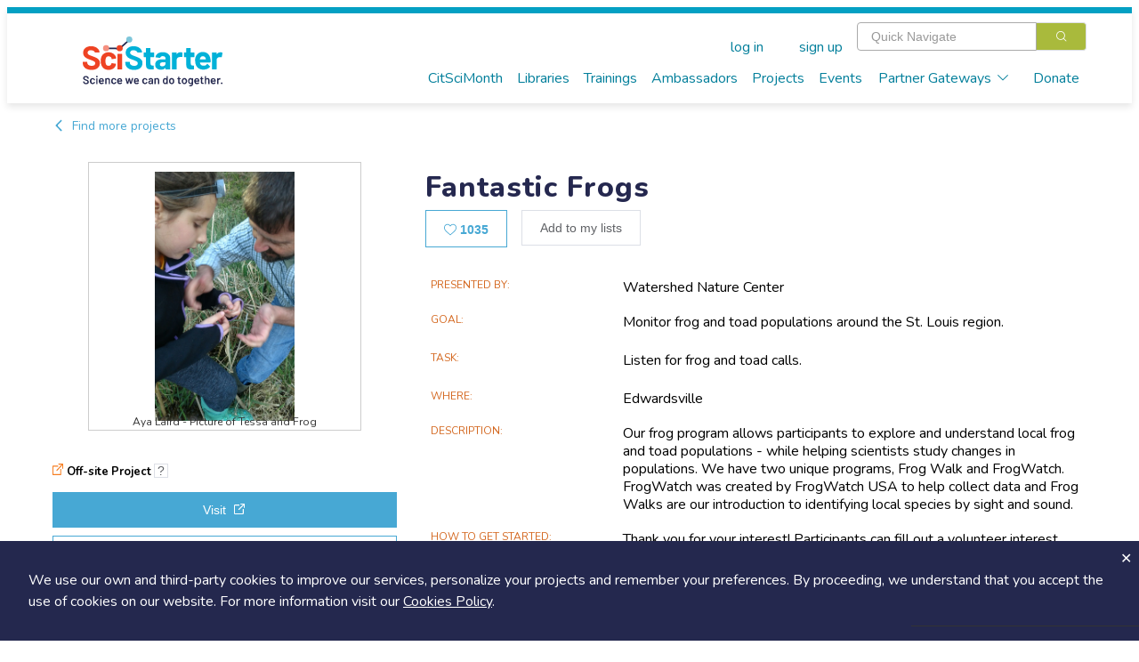

--- FILE ---
content_type: text/html; charset=utf-8
request_url: https://scistarter.org/fantastic-frogs
body_size: 78686
content:
<!DOCTYPE html>

<html>

<head>
  <meta charset="utf-8">
  <!-- Google Tag Manager -->
  <script>(function (w, d, s, l, i) {
      w[l] = w[l] || []; w[l].push({
        'gtm.start':
          new Date().getTime(), event: 'gtm.js'
      }); var f = d.getElementsByTagName(s)[0],
        j = d.createElement(s), dl = l != 'dataLayer' ? '&l=' + l : ''; j.async = true; j.src =
          'https://www.googletagmanager.com/gtm.js?id=' + i + dl; f.parentNode.insertBefore(j, f);
    })(window, document, 'script', 'dataLayer', 'GTM-WXXHZNR');</script>
  <!-- End Google Tag Manager -->
  <style type="text/css"></style>
  <title>Fantastic Frogs - SciStarter</title>
  <meta http-equiv="x-ua-compatible" content="ie=edge">
  <!--<meta name="viewport" content="width=device-width, initial-scale=1">-->
  <meta name="viewport" content="width=device-width, initial-scale=1, maximum-scale=1,user-scalable=0" />
  <meta name="description" content=",toad,tadpole,frogwatch,frog,">
  <meta name="facebook-domain-verification" content="ji5oo05zj21x7ygoqwd6me4uci7br5" />
  <meta property="og:site_name" content="SciStarter">
  <meta property="og:type" content="activity" />
  <meta property="og:title" content="Fantastic Frogs - SciStarter" />
  <meta property="og:description" content="Our frog program allows participants to explore and understand local frog and toad populations - while helping scientists study changes in populations. We have two unique programs, Frog Walk and FrogWatch. FrogWatch was created by FrogWatch USA to help collect data and Frog Walks are our introduction to identifying local species by sight and sound." />
  
  <meta property="og:image" content="https://orrery-media.s3.amazonaws.com/attr/2019-03/TessaFrogWalk.jpg" />
  
  <meta property="fb:app_id" content="255536351159611" />
  <link rel="preconnect" href="https://fonts.googleapis.com">
  <link rel="preconnect" href="https://fonts.gstatic.com" crossorigin>
  <link rel="stylesheet" href="https://static.scistarter.org/css/display.css">
  <link rel="preconnect" href="https://fonts.googleapis.com">
  <link href="https://fonts.googleapis.com/css2?family=Gaegu:wght@300;400;700&family=Lato:ital,wght@0,100;0,400;0,700;0,900;1,100;1,400;1,700;1,900&family=Lora:ital,wght@0,400;0,700;1,400;1,700&family=Montserrat:ital,wght@0,100;0,200;0,400;0,700;0,800;0,900;1,100;1,200;1,400;1,700;1,800;1,900&family=Nunito:ital,wght@0,200..1000;1,200..1000&family=Roboto+Slab:wght@100;200;400;700;800;900&display=swap" rel="stylesheet">
  <link href="https://fonts.googleapis.com/css2?family=Barlow:wght@400;700;800;900&family=Inter:ital,opsz,wght@0,14..32,100..900;1,14..32,100..900&display=swap" rel="stylesheet">
  <link rel="stylesheet" href="https://static.scistarter.org/css/leaflet.css" media="print" onload="this.media='all'" />
  <link rel="stylesheet" href="https://cdnjs.cloudflare.com/ajax/libs/leaflet.draw/1.0.2/leaflet.draw.css" media="print"
        onload="this.media='all'" />
  <link rel="stylesheet" href="https://cdnjs.cloudflare.com/ajax/libs/leaflet.markercluster/1.4.1/MarkerCluster.css"
        media="print" onload="this.media='all'" />
  <link rel="stylesheet"
        href="https://cdnjs.cloudflare.com/ajax/libs/leaflet.markercluster/1.4.1/MarkerCluster.Default.css" media="print"
        onload="this.media='all'" />
  <link href='https://api.tiles.mapbox.com/mapbox-gl-js/v1.5.0/mapbox-gl.css' rel='stylesheet' />
  <link rel="stylesheet" href="https://static.scistarter.org/css/main.css">
  <link rel="stylesheet" href="https://static.scistarter.org/froala_editor/css/froala_style.min.css" media="print"
        onload="this.media='all'">
  <link rel="stylesheet" type="text/css" href="https://static.scistarter.org/css/twverify.css" />
  <link rel="stylesheet" href="https://static.scistarter.org/backport/css/interim-header.css">
  
  
  
  
  
  <script type="text/javascript">
    var _paq = window._paq || [];
    /* tracker methods like "setCustomDimension" should be called before "trackPageView" */
    _paq.push(["setCookieDomain", "*.scistarter.org"]);
    _paq.push(["setDoNotTrack", true]);
    _paq.push(['trackPageView']);
    _paq.push(['enableLinkTracking']);
  </script>
  <script type="application/ld+json">
      {"@context": "https://schema.org", "@type": "Article", "dateModified": "2020-03-12T23:42:51.588828", "datePublished": "2018-08-15T18:35:43.525903", "headline": "Fantastic Frogs", "image": "https://orrery-media.s3.amazonaws.com/attr/2019-03/TessaFrogWalk.jpg"}
    </script>
  <script>!function (f, b, e, v, n, t, s) { if (f.fbq) return; n = f.fbq = function () { n.callMethod ? n.callMethod.apply(n, arguments) : n.queue.push(arguments) }; if (!f._fbq) f._fbq = n; n.push = n; n.loaded = !0; n.version = '2.0'; n.queue = []; t = b.createElement(e); t.async = !0; t.src = v; s = b.getElementsByTagName(e)[0]; s.parentNode.insertBefore(t, s) }(window, document, 'script', 'https://connect.facebook.net/en_US/fbevents.js'); fbq('init', '450413772364141'); fbq('track', 'PageView'); </script>
  <style>
   .ss-verification {
       font-family: 'Nunito','Helvetica Neue','ui-sans-serif','system-ui','sans-serif';
   }
   .ss-verification a {
       color: #0071C2;
       text-decoration: underline;
   }
   .ss-verification a:hover {
       color: #0a619f;
   }
   .ss-ver-banner {
       text-align: center;
       background-color: #d9d9d9;
       padding: 0.5rem 1rem;
   }
   .ss-ver-banner p {
       margin:0;
       padding: 0;
       font-weight: bold;
   }
  </style>
  <!-- Begin 1MA banner -->
  <link rel="stylesheet" href="https://static.scistarter.org/css/acts-banner.css">
  <!-- End 1MA banner -->
</head>

<body class="connected loading" data-id="710" data-extra=""
  data-static="https://static.scistarter.org/" data-media="https://media.scistarter.org/"
  data-session="6f7a13385185f4821b9ef86fb61f2989a140703f" >
  <input type="hidden" name="csrfmiddlewaretoken" value="w3tHgKSYWfNnzTZ5QUyRPuCjCGEtkICDGX30JKYHmj0AEb88p9YQsaBEsZOoCQ2j">
  <!-- Google Tag Manager (noscript) -->
  <noscript><iframe src="https://www.googletagmanager.com/ns.html?id=GTM-WXXHZNR" height="0" width="0"
      style="display:none;visibility:hidden"></iframe></noscript>
  <!-- End Google Tag Manager (noscript) -->
  <div id="intermediate">
    <div class="sk-circle">
      <div class="sk-circle1 sk-child"></div>
      <div class="sk-circle2 sk-child"></div>
      <div class="sk-circle3 sk-child"></div>
      <div class="sk-circle4 sk-child"></div>
      <div class="sk-circle5 sk-child"></div>
      <div class="sk-circle6 sk-child"></div>
      <div class="sk-circle7 sk-child"></div>
      <div class="sk-circle8 sk-child"></div>
      <div class="sk-circle9 sk-child"></div>
      <div class="sk-circle10 sk-child"></div>
      <div class="sk-circle11 sk-child"></div>
      <div class="sk-circle12 sk-child"></div>
    </div>
  </div>
  <div id="spinner">
    <div class="shade"></div>
    <div class="lds-ellipsis">
      <div></div>
      <div></div>
      <div></div>
      <div></div>
    </div>
  </div>
  <div id="app">
    
    <!-- <ss-topad v-if="!minimal_header_and_footer"></ss-topad> -->
    <ss-header ref="header" :user="user" :kiosk="kiosk" :minimal="minimal_header_and_footer"></ss-header>
    
    <!-- <div id="acts-promo">
         <a>
         <div class="o-wrapper">
         <div id="acts-banner">
         Our awesome website engineers are upgrading SciStarter.org so our site will be down July 10 and July 11. We apologize for any inconvenience.
         </div>
         </div>
         </a>
         </div> -->
    <!-- Begin 1MA banner -->
    <!--  -->
    <!-- <div id="acts-promo">
         <a href="/citizensciencemonth">
         <div class="o-wrapper">
         <div id="acts-banner">
         <img src="https://static.scistarter.org/img/actsbanner/star.svg" alt="star" class="star" />
         <span>Be part of </span>
         <img src="https://static.scistarter.org/img/actsbanner/acts-logo-banner.svg" alt="one million acts of science logo" id="banner-logo">
         <span> April 1&ndash;30!</span>
         <img src="https://static.scistarter.org/img/actsbanner/star.svg" alt="star" class="star" />
         </div>
         </div>
         </a>
         </div> -->
    <!-- <div id="acts-promo">
         <a href="/citizensciencemonth">
         <div class="o-wrapper">
         <div id="acts-banner">
         <img src="https://static.scistarter.org/img/actsbanner/star.svg" alt="star" class="star" />
         <span>We did it! </span>
         <img src="https://static.scistarter.org/img/actsbanner/acts-logo-banner.svg" alt="one million acts of science logo" id="banner-logo">
         <span> on April 24</span>
         <img src="https://static.scistarter.org/img/actsbanner/star.svg" alt="star" class="star" />
         </div>
         </div>
         </a>
         </div> -->
    <!--  -->
    <!-- End 1MA banner -->
    <div id="funky-log" style="display: none" @click="SciStarter.hide_log()"></div>
    <ss-signals :user="user"></ss-signals>
    <div id="content"><component ref="main" @ready="run_inline_js" :entity="entity" :user="user" :is="entity.component">Our frog program allows participants to explore and understand local frog and toad populations - while helping scientists study changes in populations. We have two unique programs, Frog Walk and FrogWatch. FrogWatch was created by FrogWatch USA to help collect data and Frog Walks are our introduction to identifying local species by sight and sound.</component></div>
    <ss-footer :user="user" :minimal="minimal_header_and_footer"></ss-footer>
    <ss-notices ref="notices"></ss-notices>
    <el-dialog :visible.sync="modal.visible" :title="modal.title" :before-close="modal_done"
      :close-on-click-modal="modal.closable" :close-on-press-escape="modal.closable" :show-close="modal.closable">
      <component ref="modal_component" :is="modal.is" @done="modal_done" v-bind="modal.bind"></component>
    </el-dialog>
    

    <!-- <div id="pop-up-promo"> -->
    <!--   <header>A Special SciStarter Invitation</header> -->
    <!--   <div class="flex pup-message"> -->
    <!--     <img src="https://static.scistarter.org/img/snm-logo.svg" alt="Science Near Me Logo" /> -->
    <!--     <div> -->
    <!--       <p>Create your free <a href="https://www.sciencenearme.org/">Science Near Me</a> account to find local science festivals, events, talks and more!</p> -->
    <!--       <div class="flex"> -->
    <!--           <button type="button" class="el-button el-button--primary" onclick="window.localStorage.setItem('pop-up-promo', 'hidden'); window.open('https://sciencenearme.org/signup?next=%2F', '_blank');">Join Now</button> -->
    <!--           <button type="button" class="text" onclick="window.localStorage.setItem('pop-up-promo', 'hidden'); document.querySelector('#pop-up-promo').style.display = 'none';">Dismiss</button> -->
    <!--       </div> -->
    <!--     </div> -->
    <!--   </div> -->
    <!-- </div> -->
    <!-- <script> -->
    <!--   if(window.localStorage.getItem('pop-up-promo') == 'hidden') { -->
    <!--     document.querySelector('#pop-up-promo').style.display = 'none'; -->
    <!--   } -->
    <!-- </script> -->

    <!-- <div id="pop-up-promo"> -->
    <!--   <header>A Special SciStarter Invitation</header> -->
    <!--   <div class="flex pup-message"> -->
    <!--     <img src="https://static.scistarter.org/img/what-mean-cool.jpg" alt="What's It Mean To Be Cool logo" /> -->
    <!--     <div> -->
    <!--       <p>Register for <a href="http://scistarter.org/nasa-live">Do NASA Science LIVE</a> on February 21st at 7pm ET . Connect with scientists and discover how to engage in real NASA science that needs your help!</a> -->
    <!--       <div class="flex"> -->
    <!--           <button type="button" class="el-button el-button--primary" onclick="window.localStorage.setItem('pop-up-promo-what-cool', 'hidden'); window.open('https://scistarter.org/go/do-nasa-science-winter', '_blank');">Join Now</button> -->
    <!--           <button type="button" class="text" onclick="window.localStorage.setItem('pop-up-promo-what-cool', 'hidden'); document.querySelector('#pop-up-promo').style.display = 'none';">Dismiss</button> -->
    <!--       </div> -->
    <!--     </div> -->
    <!--   </div> -->
    <!-- </div> -->
    <!-- <script> -->
    <!--   if(window.localStorage.getItem('pop-up-promo-what-cool') == 'hidden') { -->
    <!--     document.querySelector('#pop-up-promo').style.display = 'none'; -->
    <!--   } -->
    <!-- </script> -->

    <!-- <div id="pop-up-promo">
         <header>Become a SciStarter Ambassador!</header>
         <div class="flex pup-message">
         <img src="https://static.scistarter.org/img/badge-ambassador.png" style="object-fit: contain; object-position: top;" alt="SciStarter Ambassador badge logo" />
         <div>
         <p><strong>Applications to join the final cohort in this inaugural class of SciStarter Ambassadors due May 2nd</strong></p>
         <p>Libraries and community organizations need your help to spark excitement for citizen science and <strong>keep the momentum going!</strong></p>
         <p>The SciStarter Ambassador Program offers <strong>FREE training</strong> to volunteers ready to make an impact in their communities.</p>
         <p><strong>Ready to make a difference?</strong> Complete your application by May 2nd to join the movement!</p>
         <div class="flex">
         <button type="button" class="el-button el-button--primary" onclick="window.localStorage.setItem('pop-up-promo-ambassador', 'hidden'); window.open('https://scistarter.org/ambassadors', '_blank');">Get started</button>
         <button type="button" class="text" onclick="window.localStorage.setItem('pop-up-promo-ambassador', 'hidden'); document.querySelector('#pop-up-promo').style.display = 'none';">Dismiss</button>
         </div>
         </div>
         </div>
         </div>
         <script>
         if(window.localStorage.getItem('pop-up-promo-ambassador') == 'hidden') {
         document.querySelector('#pop-up-promo').style.display = 'none';
         }
         </script> -->

    

    <div id="modal-verify" class="relative z-[9999] hidden ss-verification" aria-labelledby="modal-title" role="dialog" aria-modal="true" @click="window.hide_verify_modal()">
      <div class="fixed inset-0 bg-black/75 transition-opacity" aria-hidden="true"></div>
      <div class="fixed inset-0 z-10 w-screen overflow-y-auto">
        <div class="flex min-h-full items-start justify-center p-4 text-center sm:items-center sm:p-0">
          <div class="relative transform overflow-hidden rounded-lg bg-white text-left shadow-xl transition-all sm:my-8 w-[90%] md:max-w-[800px]">
            <div class="bg-white px-4 pb-4 pt-5 sm:p-6 sm:pb-4">
              <div class="text-center">
                <img src="https://static.scistarter.org/img/verify-robot.svg" alt="SciStarter robot holding an envelope" class="mx-auto relative right-[-30px] w-[200px] mb-2" />
                <h1 class="text-3xl font-semibold text-purple mb-2">Verify Your Email</h1>
                <h2 class="text-green text-xl mb-2">Check your email (including spam!) and click on the provided link.</h2>
                <p class="max-[450px] mx-auto mb-4">Until then, you won't be able to earn badges, or access other members-only features, but you can still browse thousands of projects and events!</p>
                <p><a @click="SciStarter.get('resend_verification_email', {}).then(function() {window.alert('Verification link sent again')})">resend link</a></p>
              </div>
            </div>
            <button id="modal-close-verify" type="button" class="absolute top-2 right-4" @click="window.hide_verify_modal()"><svg xmlns="http://www.w3.org/2000/svg" viewBox="0 0 384 512" class="h-4 fill-action-blue"><path d="M342.6 150.6c12.5-12.5 12.5-32.8 0-45.3s-32.8-12.5-45.3 0L192 210.7 86.6 105.4c-12.5-12.5-32.8-12.5-45.3 0s-12.5 32.8 0 45.3L146.7 256 41.4 361.4c-12.5 12.5-12.5 32.8 0 45.3s32.8 12.5 45.3 0L192 301.3 297.4 406.6c12.5 12.5 32.8 12.5 45.3 0s12.5-32.8 0-45.3L237.3 256 342.6 150.6z"/></svg></button>
          </div>
        </div>
      </div>
    </div>
    <script>
     window.show_verify_modal = function() {
         document.querySelector('#modal-verify').style.display = 'block';
     }

     window.hide_verify_modal = function() {
         document.querySelector('#modal-verify').style.display = 'none';
     }
    </script>
  </div>
  
  <script src="https://cdn.jsdelivr.net/npm/vue/dist/vue.min.js"></script>
  
  <script src="https://cdn.jsdelivr.net/npm/vue-scrollto"></script>
  <script src="https://static.scistarter.org/js/element.js"></script>
  <script src="https://static.scistarter.org/js/en.js"></script>
  <script>ELEMENT.locale(ELEMENT.lang.en)</script>
  <script src="https://cdn.jsdelivr.net/npm/lodash/lodash.min.js"></script>
  <script src="https://static.scistarter.org/js/leaflet.js"></script>
  <script src="https://cdnjs.cloudflare.com/ajax/libs/leaflet.draw/1.0.2/leaflet.draw.js"></script>
  <script src="https://cdnjs.cloudflare.com/ajax/libs/leaflet.markercluster/1.4.1/leaflet.markercluster.js"></script>
  <script src='https://api.tiles.mapbox.com/mapbox-gl-js/v1.5.0/mapbox-gl.js'></script>
  <script src="https://static.scistarter.org/js/leaflet-mapbox-gl.js"></script>
  <!-- <script src="https://cdn.jsdelivr.net/npm/velocity-animate/velocity.min.js"></script> -->
  <script src="https://static.scistarter.org/js/main.js"></script>
  <script id="initial-entity" type="application/json">{"id": 710, "legacy_id": 19433, "exchange": null, "box": 622, "value": "Fantastic Frogs", "name": "Fantastic Frogs", "slug": "fantastic-frogs", "link": "/fantastic-frogs", "type": "Project", "options": {}, "publish": true, "created": 1534358143525.903, "updated": 1584056571588.8281, "component": "ss-project", "members_only": false, "tags": ["frog", "frogwatch", "tadpole", "toad"], "csm_pick": false, "_metadata": {"id": {"edit": ["el-input-number", {}], "is_multi": false, "internal": true}, "name": {"edit": ["el-input", {}], "is_multi": false}, "component": {"edit": ["el-input", {}], "is_multi": false, "internal": true}, "tags": {"edit": ["en-input", {}], "is_tags": true, "is_multi": true}, "grp_scistarter": {"edit": ["el-input", {}], "choices": null, "choices_info": {}, "is_multi": false, "require": false, "position": 0, "type": "orrery.core.models.AttributeGroupBegin", "description": "SciStarter", "internal": false, "options": {"{}": true}}, "wild_hope": {"edit": ["el-switch", {"inactive-text": "No", "active-text": "Yes"}], "choices": null, "choices_info": {}, "is_multi": false, "require": false, "position": 1, "type": "orrery.core.models.YesOrNo", "description": "If checked, or if the project is tagged with \"wild-hope\", display the wild hope logo.", "internal": false, "options": {}}, "duplicate": {"edit": ["el-switch", {"inactive-text": "No", "active-text": "Yes"}], "choices": null, "choices_info": {}, "is_multi": false, "require": false, "position": 2, "type": "orrery.core.models.YesOrNo", "description": "Is this project considered a duplicate of another project?", "internal": false, "options": {}}, "ignore_authoritative": {"edit": ["el-switch", {"inactive-text": "No", "active-text": "Yes"}], "choices": null, "choices_info": {}, "is_multi": false, "require": false, "position": 4, "type": "orrery.core.models.YesOrNo", "description": "Special case for projects that do not want authoritative record protection", "internal": false, "options": {}}, "redirect": {"edit": ["el-input", {"type": "url"}], "choices": null, "choices_info": {}, "is_multi": false, "require": false, "position": 5, "type": "orrery.core.models.Url", "description": "Show this page instead of the SciStarter project page", "internal": false, "options": {"{}": true}}, "subcomponent": {"edit": ["el-input", {"type": "text"}], "choices": null, "choices_info": {}, "is_multi": false, "require": false, "position": 6, "type": "orrery.core.models.ShortText", "description": "Special functionality to show on the project page.", "internal": false, "options": {}}, "form": {"edit": ["el-input", {}], "choices": null, "choices_info": {}, "is_multi": false, "require": false, "position": 8, "type": "orrery.projects.models.ProjectFormReference", "description": "", "internal": false, "options": {}}, "origin": {"edit": ["el-input", {"type": "text"}], "choices": null, "choices_info": {}, "is_multi": false, "require": false, "position": 10, "type": "orrery.core.models.ShortText", "description": "", "internal": false, "options": {"{}": true}}, "suborigin": {"edit": ["el-input", {"type": "text"}], "choices": null, "choices_info": {}, "is_multi": false, "require": false, "position": 11, "type": "orrery.core.models.ShortText", "description": "", "internal": false, "options": {"{}": true}}, "guid": {"edit": ["el-input", {"type": "text"}], "choices": null, "choices_info": {}, "is_multi": false, "require": false, "position": 12, "type": "orrery.core.models.ShortText", "description": "", "internal": false, "options": {"{}": true}}, "opengraph_description": {"edit": ["el-input", {"type": "text"}], "choices": null, "choices_info": {}, "is_multi": false, "require": false, "position": 13, "type": "orrery.core.models.ShortText", "description": "", "internal": false, "options": {"{}": true}}, "participation_degree": {"edit": ["el-input-number", {}], "choices": [[1, "Collegial"], [2, "Co-Created"], [3, "Collaborative"], [4, "Contributory"], [5, "Contractual"]], "choices_info": {}, "is_multi": false, "require": false, "position": 14, "type": "orrery.core.models.Integer", "description": "", "internal": false, "options": {"choices": [[1, "Collegial"], [2, "Co-Created"], [3, "Collaborative"], [4, "Contributory"], [5, "Contractual"]]}}, "is_test": {"edit": ["el-switch", {"inactive-text": "No", "active-text": "Yes"}], "choices": null, "choices_info": {}, "is_multi": false, "require": false, "position": 16, "type": "orrery.core.models.YesOrNo", "description": "", "internal": false, "options": {"{}": true}}, "is_affiliate": {"edit": ["el-switch", {"inactive-text": "No", "active-text": "Yes"}], "choices": null, "choices_info": {}, "is_multi": false, "require": false, "position": 17, "type": "orrery.core.models.YesOrNo", "description": "", "internal": false, "options": {}}, "is_inaturalist": {"edit": ["el-switch", {"inactive-text": "No", "active-text": "Yes"}], "choices": null, "choices_info": {}, "is_multi": false, "require": false, "position": 18, "type": "orrery.core.models.YesOrNo", "description": "", "internal": false, "options": {"{}": true}}, "inat_project_id": {"edit": ["el-input-number", {}], "choices": null, "choices_info": {}, "is_multi": false, "require": false, "position": 19, "type": "orrery.core.models.Integer", "description": "", "internal": false, "options": {}}, "participant_instructions": {"edit": ["el-input", {"type": "textarea"}], "choices": null, "choices_info": {}, "is_multi": false, "require": false, "position": 21, "type": "orrery.core.models.Text", "description": "", "internal": false, "options": {"{}": true}}, "participant_instructions_email": {"edit": ["el-input", {"type": "textarea"}], "choices": null, "choices_info": {}, "is_multi": false, "require": false, "position": 22, "type": "orrery.core.models.Text", "description": "", "internal": false, "options": {"{}": true}}, "participant_files": {"edit": ["el-input", {"type": "url"}], "choices": null, "choices_info": {}, "is_multi": true, "require": false, "position": 23, "type": "orrery.core.models.MultipleUrls", "description": "", "internal": false, "options": {}}, "grp_admin": {"edit": ["el-input", {}], "choices": null, "choices_info": {}, "is_multi": false, "require": false, "position": 27, "type": "orrery.core.models.AttributeGroupBegin", "description": "Project administration details", "internal": false, "options": {"{}": true}}, "draft": {"edit": ["el-switch", {"inactive-text": "No", "active-text": "Yes"}], "choices": null, "choices_info": {}, "is_multi": false, "require": false, "position": 29, "type": "orrery.core.models.YesOrNo", "description": "", "internal": false, "options": {"{}": true}}, "status": {"edit": ["el-input-number", {}], "choices": [[0, "Pending"], [1, "Active"], [2, "Periodically Active"], [3, "Hiatus"], [4, "Complete"], [5, "Hidden"]], "choices_info": {}, "is_multi": false, "require": false, "position": 30, "type": "orrery.core.models.Integer", "description": "The publish check box under Publication must also be checked before this project will be visible on the site", "internal": false, "options": {"choices": [[0, "Pending"], [1, "Active"], [2, "Periodically Active"], [3, "Hiatus"], [4, "Complete"], [5, "Hidden"]]}}, "promotion_time": {"edit": ["el-input", {"type": "text"}], "choices": [["ANYTIME", "Promote at any time"], ["NEVER", "Do not promote"], ["SPECIFIC", "Prefer promotion on the target date"]], "choices_info": {}, "is_multi": false, "require": false, "position": 31, "type": "orrery.core.models.ShortText", "description": "", "internal": false, "options": {"choices": [["ANYTIME", "Promote at any time"], ["NEVER", "Do not promote"], ["SPECIFIC", "Prefer promotion on the target date"]]}}, "promotion_target": {"edit": ["el-date-picker", {"type": "datetime", "value-format": "timestamp", "format": "yyyy/MM/dd hh:mm a"}], "choices": null, "choices_info": {}, "is_multi": false, "require": false, "position": 32, "type": "orrery.core.models.DateTime", "description": "", "internal": false, "options": {"{}": true}}, "grp_contact": {"edit": ["el-input", {}], "choices": null, "choices_info": {}, "is_multi": false, "require": false, "position": 33, "type": "orrery.core.models.AttributeGroupBegin", "description": "Contact information", "internal": false, "options": {"{}": true}}, "grp_project": {"edit": ["el-input", {}], "choices": null, "choices_info": {}, "is_multi": false, "require": false, "position": 52, "type": "orrery.core.models.AttributeGroupBegin", "description": "Project information", "internal": false, "options": {"{}": true}}, "us_federally_funded": {"edit": ["el-switch", {"inactive-text": "No", "active-text": "Yes"}], "choices": null, "choices_info": {}, "is_multi": false, "require": false, "position": 53, "type": "orrery.core.models.YesOrNo", "description": "U.S. Federally Funded", "internal": false, "options": {}}, "presenter": {"edit": ["el-input", {"type": "text"}], "choices": null, "choices_info": {}, "is_multi": false, "require": false, "position": 54, "type": "orrery.core.models.ShortText", "description": "Presenting organization", "internal": false, "options": {"{}": true}}, "goal": {"edit": ["el-input", {"type": "text"}], "choices": null, "choices_info": {}, "is_multi": false, "require": false, "position": 55, "type": "orrery.core.models.ShortText", "description": "", "internal": false, "options": {"{}": true}}, "task": {"edit": ["el-input", {"type": "text"}], "choices": null, "choices_info": {}, "is_multi": false, "require": false, "position": 56, "type": "orrery.core.models.ShortText", "description": "", "internal": false, "options": {"{}": true}}, "description": {"edit": ["el-input", {"type": "textarea"}], "choices": null, "choices_info": {}, "is_multi": false, "require": false, "position": 57, "type": "orrery.core.models.Text", "description": "", "internal": false, "options": {"{}": true}}, "image": {"edit": ["ss-fileupload", {"show-filename": true}], "choices": null, "choices_info": {}, "is_multi": false, "require": false, "position": 58, "type": "orrery.core.models.File", "description": "", "internal": false, "options": {"{}": true}}, "image_credit": {"edit": ["el-input", {"type": "text"}], "choices": null, "choices_info": {}, "is_multi": false, "require": false, "position": 59, "type": "orrery.core.models.ShortText", "description": "", "internal": false, "options": {"{}": true}}, "grp_web": {"edit": ["el-input", {}], "choices": null, "choices_info": {}, "is_multi": false, "require": false, "position": 60, "type": "orrery.core.models.AttributeGroupBegin", "description": "Project on the web", "internal": false, "options": {"{}": true}}, "url": {"edit": ["el-input", {"type": "url"}], "choices": null, "choices_info": {}, "is_multi": false, "require": false, "position": 61, "type": "orrery.core.models.Url", "description": "", "internal": false, "options": {"{}": true}}, "video_url": {"edit": ["el-input", {"type": "url"}], "choices": null, "choices_info": {}, "is_multi": false, "require": false, "position": 62, "type": "orrery.core.models.Url", "description": "", "internal": false, "options": {"{}": true}}, "blog_url": {"edit": ["el-input", {"type": "url"}], "choices": null, "choices_info": {}, "is_multi": false, "require": false, "position": 63, "type": "orrery.core.models.Url", "description": "", "internal": false, "options": {"{}": true}}, "twitter_name": {"edit": ["el-input", {"type": "text"}], "choices": null, "choices_info": {}, "is_multi": false, "require": false, "position": 64, "type": "orrery.core.models.ShortText", "description": "", "internal": false, "options": {"{}": true}}, "facebook_page": {"edit": ["el-input", {"type": "url"}], "choices": null, "choices_info": {}, "is_multi": false, "require": false, "position": 65, "type": "orrery.core.models.Url", "description": "", "internal": false, "options": {"{}": true}}, "instagram_page": {"edit": ["el-input", {"type": "url"}], "choices": null, "choices_info": {}, "is_multi": false, "require": false, "position": 66, "type": "orrery.core.models.Url", "description": "", "internal": false, "options": {}}, "grp_categorization": {"edit": ["el-input", {}], "choices": null, "choices_info": {}, "is_multi": false, "require": false, "position": 67, "type": "orrery.core.models.AttributeGroupBegin", "description": "Project categorization", "internal": false, "options": {"{}": true}}, "topics": {"edit": ["el-input-number", {}], "choices": [[3, "Agriculture"], [20, "Animals"], [15, "History, Archeology \u0026 Culture"], [13, "Astronomy \u0026 Space"], [22, "Awards"], [12, "Biology"], [11, "Birds"], [10, "Chemistry"], [27, "Climate \u0026 Weather"], [18, "Computers \u0026 Technology"], [7, "Crowd Funding"], [203, "Disaster Response"], [9, "Ecology \u0026 Environment"], [24, "Education"], [4, "Events"], [25, "Food"], [2, "Geography"], [19, "Geology \u0026 Earth Science"], [23, "Health \u0026 Medicine"], [16, "Insects \u0026 Pollinators"], [21, "Nature \u0026 Outdoors"], [14, "Ocean, Water, Marine \u0026 Terrestrial"], [8, "Physics"], [5, "Psychology"], [1, "Social Science"], [17, "Sound"], [6, "Transportation"], [26, "Science Policy"]], "choices_info": {"name": "Topics", "description": ""}, "is_multi": true, "require": false, "position": 68, "type": "orrery.core.models.MultipleIntegers", "description": "", "internal": false, "options": {"choices": "Topics", "max": 3}}, "fields_of_science": {"edit": ["el-input-number", {}], "choices": [[331, "Astronomy"], [330, "Biology"], [329, "Chemistry"], [332, "Ecology"], [328, "Physics"]], "choices_info": {"name": "Science fields", "description": ""}, "is_multi": true, "require": false, "position": 69, "type": "orrery.core.models.MultipleIntegers", "description": "Fields of Science", "internal": false, "options": {"choices": "Science fields"}}, "practices": {"edit": ["el-input-number", {}], "choices": [[43, "Designing solutions"], [44, "Constructing explanations"], [45, "Using mathematics and computational thinking"], [46, "Analyzing and interpreting data"], [47, "Planning and carrying out investigations"], [48, "Developing and using models"], [49, "Defining problems"], [50, "Asking questions"]], "choices_info": {"name": "Science practices", "description": ""}, "is_multi": true, "require": false, "position": 70, "type": "orrery.core.models.MultipleIntegers", "description": "", "internal": false, "options": {"choices": "Science practices"}}, "practices_how": {"edit": ["el-input", {"type": "textarea"}], "choices": null, "choices_info": {}, "is_multi": false, "require": false, "position": 71, "type": "orrery.core.models.Text", "description": "Application of practices", "internal": false, "options": {"{}": true}}, "search_terms": {"edit": ["el-input", {"type": "text"}], "choices": null, "choices_info": {}, "is_multi": false, "require": false, "position": 72, "type": "orrery.core.models.ShortText", "description": "", "internal": false, "options": {"{}": true}}, "difficulty": {"edit": ["el-input-number", {}], "choices": [[1, "Easy"], [2, "medium"], [3, "Difficult"]], "choices_info": {}, "is_multi": false, "require": false, "position": 73, "type": "orrery.core.models.Integer", "description": "", "internal": false, "options": {"choices": [[1, "Easy"], [2, "medium"], [3, "Difficult"]]}}, "diy": {"edit": ["el-switch", {"inactive-text": "No", "active-text": "Yes"}], "choices": null, "choices_info": {}, "is_multi": false, "require": false, "position": 74, "type": "orrery.core.models.YesOrNo", "description": "", "internal": false, "options": {"{}": true}}, "grp_joining": {"edit": ["el-input", {}], "choices": null, "choices_info": {}, "is_multi": false, "require": false, "position": 75, "type": "orrery.core.models.AttributeGroupBegin", "description": "Joining the project", "internal": false, "options": {"{}": true}}, "audience": {"edit": ["el-input-number", {}], "choices": [[111, "Elementary school (6 - 10 years)"], [112, "Middle school (11 - 13 years)"], [113, "High school (14 - 17 years)"], [114, "College"], [115, "Graduate students"], [116, "Adults"], [117, "Families"], [118, "Seniors"]], "choices_info": {"name": "Audience", "description": ""}, "is_multi": true, "require": false, "position": 76, "type": "orrery.core.models.MultipleIntegers", "description": "", "internal": false, "options": {"choices": "Audience"}}, "signup_url": {"edit": ["el-input", {"type": "url"}], "choices": null, "choices_info": {}, "is_multi": false, "require": false, "position": 77, "type": "orrery.core.models.Url", "description": "", "internal": false, "options": {"{}": true}}, "prefix_how_to_logged_in": {"edit": ["el-input", {"type": "textarea"}], "choices": null, "choices_info": {}, "is_multi": false, "require": false, "position": 78, "type": "orrery.core.models.Text", "description": "How to get started prefix (logged in)", "internal": false, "options": {"rich": true}}, "prefix_how_to_logged_out": {"edit": ["el-input", {"type": "textarea"}], "choices": null, "choices_info": {}, "is_multi": false, "require": false, "position": 79, "type": "orrery.core.models.Text", "description": "How to get started prefix (logged out)", "internal": false, "options": {"rich": true}}, "how_to_join": {"edit": ["el-input", {"type": "textarea"}], "choices": null, "choices_info": {}, "is_multi": false, "require": false, "position": 80, "type": "orrery.core.models.Text", "description": "How to get started", "internal": false, "options": {}}, "howto_video": {"edit": ["el-input", {"type": "url"}], "choices": null, "choices_info": {}, "is_multi": false, "require": false, "position": 81, "type": "orrery.core.models.Url", "description": "URL of the howto video for this project", "internal": false, "options": {}}, "outcomes_label": {"edit": ["el-input", {"type": "text"}], "choices": null, "choices_info": {}, "is_multi": false, "require": false, "position": 82, "type": "orrery.core.models.ShortText", "description": "", "internal": false, "options": {}}, "outcomes_link": {"edit": ["el-input", {"type": "url"}], "choices": null, "choices_info": {}, "is_multi": false, "require": false, "position": 83, "type": "orrery.core.models.Url", "description": "", "internal": false, "options": {}}, "time_required": {"edit": ["el-input", {"type": "text"}], "choices": null, "choices_info": {}, "is_multi": false, "require": false, "position": 84, "type": "orrery.core.models.ShortText", "description": "", "internal": false, "options": {}}, "training_materials": {"edit": ["el-input", {"type": "url"}], "choices": null, "choices_info": {}, "is_multi": false, "require": false, "position": 85, "type": "orrery.core.models.Url", "description": "", "internal": false, "options": {"{}": true}}, "classroom_materials": {"edit": ["el-input", {"type": "url"}], "choices": null, "choices_info": {}, "is_multi": false, "require": false, "position": 86, "type": "orrery.core.models.Url", "description": "", "internal": false, "options": {"{}": true}}, "consent_statement": {"edit": ["el-input", {"type": "textarea"}], "choices": null, "choices_info": {}, "is_multi": false, "require": false, "position": 87, "type": "orrery.core.models.Text", "description": "", "internal": false, "options": {"{}": true}}, "consent_statement_date": {"edit": ["el-date-picker", {"type": "datetime", "value-format": "timestamp", "format": "yyyy/MM/dd hh:mm a"}], "choices": null, "choices_info": {}, "is_multi": false, "require": false, "position": 88, "type": "orrery.core.models.DateTime", "description": "", "internal": false, "options": {}}, "participation_tools": {"edit": ["el-switch", {"inactive-text": "No", "active-text": "Yes"}], "choices": null, "choices_info": {}, "is_multi": false, "require": false, "position": 89, "type": "orrery.core.models.YesOrNo", "description": "Use the SciStarter participant management tools", "internal": false, "options": {"{}": true}}, "participation_prompt": {"edit": ["el-input", {"type": "text"}], "choices": null, "choices_info": {}, "is_multi": false, "require": false, "position": 90, "type": "orrery.core.models.ShortText", "description": "", "internal": false, "options": {"{}": true}}, "participation_confirmation_message": {"edit": ["el-input", {"type": "textarea"}], "choices": null, "choices_info": {}, "is_multi": false, "require": false, "position": 91, "type": "orrery.core.models.Text", "description": "", "internal": false, "options": {"{}": true}}, "participation_notification_email": {"edit": ["el-input", {}], "choices": null, "choices_info": {}, "is_multi": false, "require": false, "position": 92, "type": "orrery.core.models.Email", "description": "Send an email whenever a new user joins", "internal": false, "options": {"{}": true}}, "participation_usage": {"edit": ["el-input", {"type": "textarea"}], "choices": null, "choices_info": {}, "is_multi": false, "require": false, "position": 93, "type": "orrery.core.models.Text", "description": "How this project uses SciStarter member data", "internal": false, "options": {"{}": true}}, "grp_relations": {"edit": ["el-input", {}], "choices": null, "choices_info": {}, "is_multi": false, "require": false, "position": 94, "type": "orrery.core.models.AttributeGroupBegin", "description": "Relation to other projects and tools", "internal": false, "options": {"{}": true}}, "part_of": {"edit": ["ss-entity-select", {"multiple": false, "require": false, "type": "Project"}], "choices": null, "choices_info": {}, "is_multi": false, "require": false, "position": 95, "type": "orrery.core.models.OtherEntity", "description": "", "internal": false, "options": {"limit": "{\"type__name\": \"Project\"}"}}, "associated_projects": {"edit": ["ss-entity-select", {"multiple": true, "require": false, "type": "Project"}], "choices": null, "choices_info": {}, "is_multi": true, "require": false, "position": 96, "type": "orrery.core.models.MultipleOtherEntities", "description": "", "internal": false, "options": {"limit": "{\"type__name\": \"Project\"}"}}, "associated_tools": {"edit": ["ss-entity-select", {"multiple": true, "require": false, "type": "Tool"}], "choices": null, "choices_info": {}, "is_multi": true, "require": false, "position": 97, "type": "orrery.core.models.MultipleOtherEntities", "description": "", "internal": false, "options": {"limit": "{\"type__name\": \"Tool\"}"}}, "grp_needed": {"edit": ["el-input", {}], "choices": null, "choices_info": {}, "is_multi": false, "require": false, "position": 98, "type": "orrery.core.models.AttributeGroupBegin", "description": "Participants will need", "internal": false, "options": {"{}": true}}, "total_expense": {"edit": ["el-input-number", {"precision": 2}], "choices": null, "choices_info": {}, "is_multi": false, "require": false, "position": 99, "type": "orrery.core.models.Decimal", "description": "", "internal": false, "options": {"{}": true}}, "materials": {"edit": ["el-input", {"type": "textarea"}], "choices": null, "choices_info": {}, "is_multi": false, "require": false, "position": 100, "type": "orrery.core.models.Text", "description": "", "internal": false, "options": {"{}": true}}, "gear": {"edit": ["el-input", {"type": "textarea"}], "choices": null, "choices_info": {}, "is_multi": false, "require": false, "position": 101, "type": "orrery.core.models.Text", "description": "", "internal": false, "options": {"{}": true}}, "mobile_app_url_android": {"edit": ["el-input", {"type": "url"}], "choices": null, "choices_info": {}, "is_multi": false, "require": false, "position": 102, "type": "orrery.core.models.Url", "description": "", "internal": false, "options": {"{}": true}}, "mobile_app_url_ios": {"edit": ["el-input", {"type": "url"}], "choices": null, "choices_info": {}, "is_multi": false, "require": false, "position": 103, "type": "orrery.core.models.Url", "description": "", "internal": false, "options": {"{}": true}}, "mobile_app_url": {"edit": ["el-input", {"type": "url"}], "choices": null, "choices_info": {}, "is_multi": false, "require": false, "position": 104, "type": "orrery.core.models.Url", "description": "", "internal": false, "options": {"{}": true}}, "grp_where": {"edit": ["el-input", {}], "choices": null, "choices_info": {}, "is_multi": false, "require": false, "position": 105, "type": "orrery.core.models.AttributeGroupBegin", "description": "Where", "internal": false, "options": {"{}": true}}, "location_type": {"edit": ["el-input", {"type": "text"}], "choices": [["ANY", "Global, anywhere on the planet"], ["NEAR", "In a geographic location or range"], ["AT", "At a specific address"]], "choices_info": {}, "is_multi": false, "require": false, "position": 106, "type": "orrery.core.models.ShortText", "description": "", "internal": false, "options": {"choices": [["ANY", "Global, anywhere on the planet"], ["NEAR", "In a geographic location or range"], ["AT", "At a specific address"]]}}, "entirely_online": {"edit": ["el-switch", {"inactive-text": "No", "active-text": "Yes"}], "choices": null, "choices_info": {}, "is_multi": false, "require": false, "position": 107, "type": "orrery.core.models.YesOrNo", "description": "", "internal": false, "options": {}}, "on_demand": {"edit": ["el-switch", {"inactive-text": "No", "active-text": "Yes"}], "choices": null, "choices_info": {}, "is_multi": false, "require": false, "position": 108, "type": "orrery.core.models.YesOrNo", "description": "", "internal": false, "options": {}}, "in_person": {"edit": ["el-switch", {"inactive-text": "No", "active-text": "Yes"}], "choices": null, "choices_info": {}, "is_multi": false, "require": false, "position": 109, "type": "orrery.core.models.YesOrNo", "description": "", "internal": false, "options": {}}, "regions": {"edit": ["ss-map", {"mode": "poly", "editable": true}], "choices": null, "choices_info": {}, "is_multi": false, "require": false, "position": 110, "type": "orrery.core.models.GeographicCoverage", "description": "", "internal": false, "options": {"{}": true}}, "regions_description": {"edit": ["el-input", {"type": "text"}], "choices": null, "choices_info": {}, "is_multi": false, "require": false, "position": 111, "type": "orrery.core.models.ShortText", "description": "", "internal": false, "options": {"{}": true}}, "point": {"edit": ["ss-map", {"mode": "point", "editable": true}], "choices": null, "choices_info": {}, "is_multi": false, "require": false, "position": 112, "type": "orrery.core.models.GeographicPoint", "description": "", "internal": false, "options": {"{}": true}}, "address": {"edit": ["el-input", {"type": "text"}], "choices": null, "choices_info": {}, "is_multi": false, "require": false, "position": 113, "type": "orrery.core.models.ShortText", "description": "", "internal": false, "options": {"{}": true}}, "city": {"edit": ["el-input", {"type": "text"}], "choices": null, "choices_info": {}, "is_multi": false, "require": false, "position": 114, "type": "orrery.core.models.ShortText", "description": "", "internal": false, "options": {"{}": true}}, "zip": {"edit": ["el-input", {"type": "text"}], "choices": null, "choices_info": {}, "is_multi": false, "require": false, "position": 115, "type": "orrery.core.models.ShortText", "description": "", "internal": false, "options": {"{}": true}}, "state": {"edit": ["el-input", {"type": "text"}], "choices": null, "choices_info": {}, "is_multi": false, "require": false, "position": 116, "type": "orrery.core.models.ShortText", "description": "", "internal": false, "options": {"{}": true}}, "country": {"edit": ["el-input", {"type": "text"}], "choices": null, "choices_info": {}, "is_multi": false, "require": false, "position": 117, "type": "orrery.core.models.ShortText", "description": "", "internal": false, "options": {"{}": true}}, "other": {"edit": ["el-input", {"type": "text"}], "choices": null, "choices_info": {}, "is_multi": false, "require": false, "position": 118, "type": "orrery.core.models.ShortText", "description": "", "internal": false, "options": {"{}": true}}, "location_name": {"edit": ["el-input", {"type": "text"}], "choices": null, "choices_info": {}, "is_multi": false, "require": false, "position": 119, "type": "orrery.core.models.ShortText", "description": "", "internal": false, "options": {"{}": true}}, "location_landuse": {"edit": ["el-input", {"type": "text"}], "choices": null, "choices_info": {}, "is_multi": false, "require": false, "position": 120, "type": "orrery.core.models.ShortText", "description": "", "internal": false, "options": {"{}": true}}, "location_description": {"edit": ["el-input", {"type": "text"}], "choices": null, "choices_info": {}, "is_multi": false, "require": false, "position": 121, "type": "orrery.core.models.ShortText", "description": "", "internal": false, "options": {"{}": true}}, "geographic_scope": {"edit": ["el-input-number", {}], "choices": [[144, "International"], [145, "National"], [146, "Regional"], [147, "Local"]], "choices_info": {"name": "Geographic scope", "description": ""}, "is_multi": false, "require": false, "position": 122, "type": "orrery.core.models.Integer", "description": "", "internal": false, "options": {"choices": "Geographic scope"}}, "united_nations_region": {"edit": ["el-input-number", {}], "choices": [[73, "World \u003E Oceania \u003E Polynesia"], [74, "World \u003E Oceania \u003E Micronesia"], [75, "World \u003E Oceania \u003E Melanesia"], [76, "World \u003E Oceania \u003E Australia and New Zealand"], [77, "World \u003E Oceania"], [78, "World \u003E Europe \u003E Western Europe"], [79, "World \u003E Europe \u003E Southern Europe"], [80, "World \u003E Europe \u003E Northern Europe"], [81, "World \u003E Europe \u003E Eastern Europe"], [82, "World \u003E Europe"], [83, "World \u003E Asia \u003E Western Asia"], [84, "World \u003E Asia \u003E South-Eastern Asia"], [85, "World \u003E Asia \u003E Southern Asia"], [86, "World \u003E Asia \u003E Eastern Asia"], [87, "World \u003E Asia \u003E Central Asia"], [88, "World \u003E Asia"], [89, "World \u003E Americas \u003E Northern America"], [90, "World \u003E Americas \u003E Latin America and the Caribbean \u003E South America"], [91, "World \u003E Americas \u003E Latin America and the Caribbean \u003E Central America"], [92, "World \u003E Americas \u003E Latin America and the Caribbean \u003E Caribbean"], [93, "World \u003E Americas \u003E Latin America and the Caribbean"], [94, "World \u003E Americas"], [95, "World \u003E Africa \u003E Western Africa"], [96, "World \u003E Africa \u003E Southern Africa"], [97, "World \u003E Africa \u003E Northern Africa"], [98, "World \u003E Africa \u003E Middle Africa"], [99, "World \u003E Africa \u003E Eastern Africa"], [100, "World \u003E Africa"], [101, "World"]], "choices_info": {"name": "UN regions", "description": ""}, "is_multi": true, "require": false, "position": 123, "type": "orrery.core.models.MultipleIntegers", "description": "", "internal": false, "options": {"choices": "UN regions"}}, "grp_when": {"edit": ["el-input", {}], "choices": null, "choices_info": {}, "is_multi": false, "require": false, "position": 124, "type": "orrery.core.models.AttributeGroupBegin", "description": "When", "internal": false, "options": {"{}": true}}, "begin": {"edit": ["el-date-picker", {"type": "datetime", "value-format": "timestamp", "format": "yyyy/MM/dd hh:mm a"}], "choices": null, "choices_info": {}, "is_multi": false, "require": false, "position": 125, "type": "orrery.core.models.DateTime", "description": "", "internal": false, "options": {"{}": true}}, "end": {"edit": ["el-date-picker", {"type": "datetime", "value-format": "timestamp", "format": "yyyy/MM/dd hh:mm a"}], "choices": null, "choices_info": {}, "is_multi": false, "require": false, "position": 126, "type": "orrery.core.models.DateTime", "description": "", "internal": false, "options": {"{}": true}}, "project_timing": {"edit": ["el-input", {"type": "textarea"}], "choices": null, "choices_info": {}, "is_multi": false, "require": false, "position": 127, "type": "orrery.core.models.Text", "description": "", "internal": false, "options": {}}, "participation_schedule": {"edit": ["el-input", {"type": "text"}], "choices": null, "choices_info": {}, "is_multi": false, "require": false, "position": 128, "type": "orrery.core.models.ShortText", "description": "", "internal": false, "options": {}}, "time_per_participation": {"edit": ["el-input", {"type": "text"}], "choices": [[425, "---"], [250, "One minute"], [251, "Three minutes"], [252, "Five minutes"], [209, "Fifteen minutes"], [240, "Half hour"], [210, "1 hour"], [241, "1.5 hours"], [242, "2 hours"], [243, "2.5 hours"], [244, "3 hours"], [245, "3.5 hours"], [211, "4 hours"], [246, "4.5 hours"], [247, "5 hours"], [248, "5.5 hours"], [249, "6 hours"]], "choices_info": {"name": "Time per participation", "description": ""}, "is_multi": false, "require": false, "position": 129, "type": "orrery.core.models.ShortText", "description": "", "internal": false, "options": {"choices": "Time per participation"}}, "year_started": {"edit": ["el-input-number", {}], "choices": null, "choices_info": {}, "is_multi": false, "require": false, "position": 130, "type": "orrery.core.models.Integer", "description": "", "internal": false, "options": {}}, "month_completed": {"edit": ["el-input-number", {}], "choices": null, "choices_info": {}, "is_multi": false, "require": false, "position": 131, "type": "orrery.core.models.Integer", "description": "", "internal": false, "options": {}}, "year_completed": {"edit": ["el-input-number", {}], "choices": null, "choices_info": {}, "is_multi": false, "require": false, "position": 132, "type": "orrery.core.models.Integer", "description": "", "internal": false, "options": {}}, "grp_skills": {"edit": ["el-input", {}], "choices": null, "choices_info": {}, "is_multi": false, "require": false, "position": 133, "type": "orrery.core.models.AttributeGroupBegin", "description": "Participant skills and tasks", "internal": false, "options": {"{}": true}}, "participation_tasks": {"edit": ["el-input-number", {}], "choices": [[194, "Joined the project"], [195, "Classification / Transcription"], [196, "Data collection"], [202, "Participated"]], "choices_info": {"name": "Participation tasks", "description": ""}, "is_multi": true, "require": false, "position": 134, "type": "orrery.core.models.MultipleIntegers", "description": "", "internal": false, "options": {"choices": "Participation tasks"}}, "activities": {"edit": ["el-input-number", {}], "choices": [[28, "On a lunch break"], [29, "At sports stadiums"], [30, "At night"], [31, "At a science center, zoo or aquarium"], [32, "At school"], [33, "On a walk, run"], [34, "Exclusively online"], [35, "At the beach"], [36, "In snow or rain"], [37, "At home"], [38, "In the car"], [39, "Emergency Response"], [40, "On a hike"], [41, "While fishing"], [42, "In oceans, streams, rivers, lakes"]], "choices_info": {"name": "Activities", "description": ""}, "is_multi": true, "require": false, "position": 135, "type": "orrery.core.models.MultipleIntegers", "description": "", "internal": false, "options": {"choices": "Activities"}}, "special_skills": {"edit": ["el-input", {"type": "textarea"}], "choices": null, "choices_info": {}, "is_multi": false, "require": false, "position": 136, "type": "orrery.core.models.Text", "description": "", "internal": false, "options": {"{}": true}}, "indoors": {"edit": ["el-switch", {"inactive-text": "No", "active-text": "Yes"}], "choices": null, "choices_info": {}, "is_multi": false, "require": false, "position": 137, "type": "orrery.core.models.YesOrNo", "description": "", "internal": false, "options": {"{}": true}}, "outdoors": {"edit": ["el-switch", {"inactive-text": "No", "active-text": "Yes"}], "choices": null, "choices_info": {}, "is_multi": false, "require": false, "position": 138, "type": "orrery.core.models.YesOrNo", "description": "", "internal": false, "options": {"{}": true}}, "grp_data": {"edit": ["el-input", {}], "choices": null, "choices_info": {}, "is_multi": false, "require": false, "position": 139, "type": "orrery.core.models.AttributeGroupBegin", "description": "Accessibility of citizen science data", "internal": false, "options": {"{}": true}}, "data_results": {"edit": ["el-input", {"type": "textarea"}], "choices": null, "choices_info": {}, "is_multi": false, "require": false, "position": 140, "type": "orrery.core.models.Text", "description": "What happens with the data or results (Include public access URL if available)", "internal": false, "options": {"{}": true}}, "data_aggregation": {"edit": ["el-input-number", {}], "choices": [[102, "Raw"], [103, "Aggregated"]], "choices_info": {"name": "Data aggregation", "description": "Do you provide access to raw data sets or aggregated values?"}, "is_multi": true, "require": false, "position": 141, "type": "orrery.core.models.MultipleIntegers", "description": "Do you provide access to raw data or aggregated values", "internal": false, "options": {"choices": "Data aggregation"}}, "data_consent": {"edit": ["el-input-number", {}], "choices": [[104, "Not at all"], [105, "Through a generic terms of use agreement"], [106, "Through signature of an informed consent form"], [107, "Other"]], "choices_info": {"name": "Data consent", "description": "How do you manage informed consent?"}, "is_multi": true, "require": false, "position": 142, "type": "orrery.core.models.MultipleIntegers", "description": "How do you manage informed consent?", "internal": false, "options": {"choices": "Data consent"}}, "data_visualization": {"edit": ["el-switch", {"inactive-text": "No", "active-text": "Yes"}], "choices": null, "choices_info": {}, "is_multi": false, "require": false, "position": 143, "type": "orrery.core.models.YesOrNo", "description": "Is the data collected by the project accessible via an online services for visualization (e.g. by OGC We Map Service - WMS)?", "internal": false, "options": {"{}": true}}, "data_access": {"edit": ["el-input-number", {}], "choices": [[108, "Bulk download of all data at once (e.g. by FTP download)"], [109, "User-customizable download of selected parts"], [110, "User-customizable services for computation"]], "choices_info": {"name": "Data access", "description": "If the data collected by the project is accessible via an online download service, how can it be accessed?"}, "is_multi": true, "require": false, "position": 144, "type": "orrery.core.models.MultipleIntegers", "description": "If the data collected by the project is accessible via an online download service, how can it be accessed?", "internal": false, "options": {"choices": "Data access"}}, "data_quality": {"edit": ["el-switch", {"inactive-text": "No", "active-text": "Yes"}], "choices": null, "choices_info": {}, "is_multi": false, "require": false, "position": 145, "type": "orrery.core.models.YesOrNo", "description": "Is the data collected by the project quality-controlled?", "internal": false, "options": {"{}": true}}, "metadata_publication_url": {"edit": ["el-input", {"type": "url"}], "choices": null, "choices_info": {}, "is_multi": false, "require": false, "position": 146, "type": "orrery.core.models.Url", "description": "What URL or link code allows access to the metadata?", "internal": false, "options": {"{}": true}}, "data_publication_url": {"edit": ["el-input", {"type": "url"}], "choices": null, "choices_info": {}, "is_multi": false, "require": false, "position": 147, "type": "orrery.core.models.Url", "description": "What URL or link code allows access to the data?", "internal": false, "options": {"{}": true}}, "data_license": {"edit": ["el-input", {"type": "textarea"}], "choices": null, "choices_info": {}, "is_multi": false, "require": false, "position": 148, "type": "orrery.core.models.Text", "description": "What, if any, license applies to the use and re-use of data from your project?", "internal": false, "options": {"{}": true}}, "grp_outcomes": {"edit": ["el-input", {}], "choices": null, "choices_info": {}, "is_multi": false, "require": false, "position": 149, "type": "orrery.core.models.AttributeGroupBegin", "description": "Intended outcomes", "internal": false, "options": {"{}": true}}, "intended_outcomes": {"edit": ["el-input-number", {}], "choices": [[119, "Civic and community : economic"], [120, "Civic and community : empowerment"], [121, "Civic and community : media and journalism"], [122, "Civic and community : policy"], [123, "Civic and community : resilience"], [124, "Civic and community : social capital"], [125, "Conservation : policy"], [126, "Conservation : regulation / mitigation"], [127, "Conservation : site management / preservation"], [128, "Conservation : species management"], [129, "Individual Learning : behavior change"], [130, "Individual Learning : interest"], [131, "Individual Learning : knowledge"], [132, "Individual Learning : motivation"], [133, "Individual Learning : self-efficacy (confidence)"], [134, "Individual Learning : skills"], [135, "Research advancement : baseline monitoring"], [136, "Research advancement : build or use sensors / instruments"], [137, "Research advancement : data classification"], [138, "Research advancement : data gathering"], [139, "Research advancement : knowledge generation"], [140, "Other : inform public policy"], [141, "Other : operational integration or use"], [142, "Other : proof of concept"], [143, "Other : regulation"]], "choices_info": {"name": "Outcomes", "description": ""}, "is_multi": true, "require": false, "position": 150, "type": "orrery.core.models.MultipleIntegers", "description": "", "internal": false, "options": {"choices": "Outcomes"}}, "outcome_other": {"edit": ["el-input", {"type": "text"}], "choices": null, "choices_info": {}, "is_multi": false, "require": false, "position": 151, "type": "orrery.core.models.ShortText", "description": "", "internal": false, "options": {"{}": true}}, "grp_sponsors": {"edit": ["el-input", {}], "choices": null, "choices_info": {}, "is_multi": false, "require": false, "position": 152, "type": "orrery.core.models.AttributeGroupBegin", "description": "Sponsors and stakeholders", "internal": false, "options": {"{}": true}}, "university_affiliation": {"edit": ["el-input", {"type": "text"}], "choices": null, "choices_info": {}, "is_multi": false, "require": false, "position": 153, "type": "orrery.core.models.ShortText", "description": "", "internal": false, "options": {"{}": true}}, "sponsors": {"edit": ["el-input-number", {}], "choices": [[148, "Other/none"], [149, "BLM (Bureau of Land Management)"], [150, "CDC (Center for Disease Control and Prevention)"], [151, "DHS (Department of Homeland Security)"], [152, "DOS (Department of State)"], [153, "EPA (Environmental Protection Agency)"], [154, "FDA (Food and Drug Administration)"], [155, "HHS (Department of Health and Human Services)"], [156, "NARA (National Archives and Records Administration)"], [157, "NASA (National Aeronautics and Space Administration)"], [158, "NIH (National Institute of Health)"], [159, "NMFS (National Marine Fisheries Service)"], [160, "NOAA (National Oceanic and Atmospheric Administration)"], [161, "NPS (National Park Service)"], [162, "NSF (National Science Foundation)"], [163, "NWS (National Weather Service)"], [164, "OSTP (Office of Science and Technology Policy)"], [165, "SI (Smithsonian Institution)"], [166, "SSA (Social Security Administration)"], [167, "USAID (U. S. Agency for International Development)"], [168, "USDA (U. S. Department of Agriculture)"], [169, "USFS (U. S. Forest Service)"], [170, "USFWS (U. S. Fish and Wildlife Service)"], [171, "USGS (U. S. Geological Survey)"], [172, "Other executive branch agency"], [173, "Other independent agency"], [174, "Other judicial branch agency"], [175, "Other legislative branch agency"]], "choices_info": {"name": "Sponsor", "description": ""}, "is_multi": true, "require": false, "position": 154, "type": "orrery.core.models.MultipleIntegers", "description": "", "internal": false, "options": {"choices": "Sponsor"}}, "stakeholders": {"edit": ["el-input-number", {}], "choices": [[176, "College or university"], [177, "Community group"], [178, "Federal agency"], [179, "Formal non-profit/NGO"], [180, "For-profit"], [181, "K-12 Education"], [182, "Museum"], [183, "Other"], [184, "State or local government"]], "choices_info": {"name": "Stakeholder", "description": ""}, "is_multi": true, "require": false, "position": 155, "type": "orrery.core.models.MultipleIntegers", "description": "", "internal": false, "options": {"choices": "Stakeholder"}}, "circuit_id": {"edit": ["el-input", {"type": "text"}], "choices": null, "choices_info": {}, "is_multi": false, "require": false, "position": 156, "type": "orrery.core.models.ShortText", "description": "", "internal": false, "options": {}}, "sustainable_development_goals": {"edit": ["el-input", {"type": "textarea"}], "choices": null, "choices_info": {}, "is_multi": false, "require": false, "position": 157, "type": "orrery.core.models.Text", "description": "", "internal": false, "options": {}}}, "image": "https://orrery-media.s3.amazonaws.com/attr/2019-03/TessaFrogWalk.jpg", "references": [{"id": 2275, "label": "Frog Walk", "type": "Popular publication", "url": "https://www.riverbender.com/events/details.cfm?seriesid=28671", "citation": "Frog Walk", "detailed_citation": ""}, {"id": 2276, "label": "Edwardsville Nature Center Plans Frog Walk", "type": "Popular publication", "url": "http://www.stltoday.com/suburban-journals/illinois/life/edwardsville-nature-center-plans-frog-walk/article_16381d69-c9cc-566d-be19-44d0dcc0057a.html", "citation": "Edwardsville Nature Center Plans Frog Walk", "detailed_citation": ""}, {"id": 2277, "label": "Watershed Nature Center April Events ", "type": "Popular publication", "url": "https://www.riverbender.com/events/details.cfm?seriesid=13380", "citation": "Watershed Nature Center April Events ", "detailed_citation": ""}, {"id": 2278, "label": "Watershed Nature Center brings back Frog Walk program", "type": "Popular publication", "url": "https://www.theintelligencer.com/local/article/Watershed-Nature-Center-brings-back-Frog-Walk-10431637.php", "citation": "Watershed Nature Center brings back Frog Walk program", "detailed_citation": ""}], "grp_scistarter": null, "wild_hope": null, "duplicate": false, "ignore_authoritative": false, "redirect": null, "subcomponent": null, "form": null, "origin": "scistarter", "suborigin": null, "guid": "de61f6cc-25a7-56f9-ab89-eeea765b5ae5", "opengraph_description": "", "participation_degree": {"value": 1, "label": "Collegial"}, "is_test": false, "is_affiliate": false, "is_inaturalist": false, "inat_project_id": 0, "participant_instructions": "", "participant_instructions_email": "Fill out a volunteer interest form, which can be found on our website, and explore FrogWatch USA at http://frogwatch.fieldscope.org/ for more information.", "participant_files": {}, "grp_admin": null, "draft": false, "status": {"value": 1, "label": "Active"}, "promotion_time": {"value": "ANYTIME", "label": "Promote at any time"}, "promotion_target": null, "grp_contact": null, "grp_project": null, "us_federally_funded": false, "presenter": "Watershed Nature Center", "goal": "Monitor frog and toad populations around the St. Louis region.", "task": "Listen for frog and toad calls.", "description": "Our frog program allows participants to explore and understand local frog and toad populations - while helping scientists study changes in populations. We have two unique programs, Frog Walk and FrogWatch. FrogWatch was created by FrogWatch USA to help collect data and Frog Walks are our introduction to identifying local species by sight and sound.", "image_credit": "Aya Laird - Picture of Tessa and Frog", "grp_web": null, "url": "http://www.watershednaturecenter.org/frogs/", "video_url": null, "blog_url": null, "twitter_name": null, "facebook_page": null, "instagram_page": null, "grp_categorization": null, "topics": [{"value": 21, "label": "Nature \u0026 Outdoors"}, {"value": 9, "label": "Ecology \u0026 Environment"}, {"value": 17, "label": "Sound"}, {"value": 12, "label": "Biology"}, {"value": 20, "label": "Animals"}, {"value": 14, "label": "Ocean, Water, Marine \u0026 Terrestrial"}], "fields_of_science": {}, "practices": {}, "practices_how": "", "search_terms": "", "difficulty": {"value": 1, "label": "Easy"}, "diy": false, "grp_joining": null, "audience": [{"value": 118, "label": "Seniors"}, {"value": 114, "label": "College"}, {"value": 117, "label": "Families"}, {"value": 116, "label": "Adults"}, {"value": 115, "label": "Graduate students"}, {"value": 111, "label": "Elementary school (6 - 10 years)"}, {"value": 113, "label": "High school (14 - 17 years)"}, {"value": 112, "label": "Middle school (11 - 13 years)"}], "signup_url": "https://forms.donorsnap.com/form?id=664f715b-7bf9-4cbb-9dad-fef0e0e36d58", "prefix_how_to_logged_in": null, "prefix_how_to_logged_out": null, "how_to_join": "Thank you for your interest! Participants can fill out a volunteer interest form at https://forms.donorsnap.com/form?id=664f715b-7bf9-4cbb-9dad-fef0e0e36d58 and emails will be sent with information about registering for Frog Walks and FrogWatch.", "howto_video": null, "outcomes_label": null, "outcomes_link": null, "time_required": null, "training_materials": "", "classroom_materials": "", "consent_statement": "", "consent_statement_date": null, "participation_tools": false, "participation_prompt": "", "participation_confirmation_message": "", "participation_notification_email": "", "participation_usage": "", "grp_relations": null, "part_of": null, "associated_projects": {}, "associated_tools": {}, "grp_needed": null, "total_expense": "7.00000000000000000000000000000000", "materials": "", "gear": "", "mobile_app_url_android": "", "mobile_app_url_ios": "", "mobile_app_url": "", "grp_where": null, "location_type": {"value": "AT", "label": "At a specific address"}, "entirely_online": false, "on_demand": null, "in_person": null, "regions": null, "regions_description": null, "point": [-89.974121, 38.817006], "address": "1591 Tower Avenue", "city": "Edwardsville", "zip": "62025", "state": "Illinois", "country": "USA", "other": "", "location_name": "", "location_landuse": "", "location_description": "", "geographic_scope": {"value": 146, "label": "Regional"}, "united_nations_region": {}, "grp_when": null, "begin": null, "end": null, "project_timing": "Our frog programming takes place throughout mating season - when frogs are most active and calling can be easily detected.", "participation_schedule": "Every few days", "time_per_participation": {"value": "Fifteen minutes", "label": ""}, "year_started": 1996, "month_completed": 0, "year_completed": 0, "grp_skills": null, "participation_tasks": {}, "activities": [{"value": 35, "label": "At the beach"}, {"value": 42, "label": "In oceans, streams, rivers, lakes"}, {"value": 37, "label": "At home"}, {"value": 30, "label": "At night"}, {"value": 32, "label": "At school"}, {"value": 41, "label": "While fishing"}, {"value": 31, "label": "At a science center, zoo or aquarium"}, {"value": 40, "label": "On a hike"}], "special_skills": "", "indoors": false, "outdoors": true, "grp_data": null, "data_results": "It is uploaded to the FrogWatch USA database.", "data_aggregation": {}, "data_consent": {}, "data_visualization": false, "data_access": {}, "data_quality": false, "metadata_publication_url": "", "data_publication_url": "http://frogwatch.fieldscope.org/", "data_license": "", "grp_outcomes": null, "intended_outcomes": {}, "outcome_other": "", "grp_sponsors": null, "university_affiliation": "SIUE", "sponsors": [{"value": 148, "label": "Other/none"}], "stakeholders": [{"value": 176, "label": "College or university"}, {"value": 177, "label": "Community group"}, {"value": 179, "label": "Formal non-profit/NGO"}, {"value": 181, "label": "K-12 Education"}], "circuit_id": "32c91024e14311ea91cd0242ac110007", "sustainable_development_goals": "SDG_15,SDG_3", "is_zooniverse": false, "can_edit": false}</script>
  <script>
    Vue.use(VueSocialSharing);
    Vue.use(AddToCalendar);
    Vue.use(VueClipboard);

    Vue.filter('commaNumber', function (val) {
      if (val === undefined) return '';
      return val.toString().replace(/\B(?=(\d{3})+(?!\d))/g, ",");
    });


    var ss_app = new Vue({
      el: '#app',

      data: {
        user: { pending: true, authenticated: false, id: 0 },
        kiosk: true,
        modal: { visible: false, title: '', is: '', initial_state: null, prom: null, after: null, bind: {}, closable: true },
        entity: {},
        spinner: 1,
        authentication_promise: null,
        authentication_checked: false,
        force_minimal: false,
        title: 'Fantastic Frogs',
        title_suffix: ' - SciStarter',
        debug: false
       },

    computed: {
      branches: function() {
        var ret = {};
        var params = new URLSearchParams(window.location.search);
        var branches = params.getAll('branch');
        branches.forEach(function (x) { ret[x] = true; });
        return ret;
      },

      needs_ios_modal_fix: function() {
        var ua = navigator.userAgent;

        if (ua.indexOf('iPad') >= 0 || ua.indexOf('iPhone') >= 0) {
          var version_string = ua.slice(ua.indexOf('OS ') + 3, 10).split(' ')[0];
          var parts = version_string.split('_');
          major = parseInt(parts[0]);
          minor = parseInt(parts[1]);
          if (major < 11 || (major == 11 && minor < 3)) {
            return true;
          }
        }

        return false;
      },

      minimal_header_and_footer: function() {
        if (
          this.force_minimal ||
          this.user.site_dressing == 'SciStarter Education'
        ) {
          return true;
        }

        return false;
      }
    },

    watch: {
      title: function() {
        SciStarter.q('title').textContent = this.title + this.title_suffix;
      }
    },

    mounted: function() {
      var ctx = this;

      window.setTimeout(ctx.run_inline_js, 5000);

        // This creates unsupportable traffic levels, and the collected data is not being used by anyone.
        /* ctx.$el.addEventListener('click', function (event) {
         *   if (!!event.ss_already_processed) return;

         *   params = {
         *     session: "6f7a13385185f4821b9ef86fb61f2989a140703f",
         *     on_page: window.location.pathname + window.location.search + window.location.hash,
         *     element_type: event.target.nodeName,
         *     element_id: event.target.id,
         *     element_class: event.target.className,
         *   };

         *   var context = event.target.closest('[data-context]');
         *   if (!!context) {
         *     params.context = context.dataset.context;
         *   }

         *   switch (event.target.nodeName) {
         *     case 'A':
         *       params.text = event.target.innerText.slice(0, 32).replace('\n', ' ');
         *       params.href = event.target.href;
         *       break;
         *     case 'INPUT':
         *     case 'BUTTON':
         *       params.name = event.target.name;
         *       params.value = event.target.value;
         *       break;
         *     case 'DIV':
         *     case 'SPAN':
         *     case 'P':
         *       params.text = event.target.innerText.slice(0, 32).replace('\n', ' ');
         *       break;
         *     case 'IMG':
         *       params.text = event.target.alt;
         *     default:
         *   };

         *   SciStarter.get('stream_click', params);
         * }); */

        var params = new URLSearchParams(window.location.search);

      SciStarter.q('body').classList.remove('loading');
      ctx.pop_spinner();

      if (this.needs_ios_modal_fix) {
        SciStarter.q('html').classList.add('ios-modal-bug');
      }

      ctx.authentication_promise = new Promise(function (resolve, reject) {
        SciStarter.get('me').then(function (user) {
          ctx.user = user;
          ctx.authentication_checked = true;

          if (user.authenticated) {
            window.document.styleSheets[0].insertRule('.not-logged-in { display: none !important; }', 0);
          }
          else {
            window.document.styleSheets[0].insertRule('.not-logged-out { display: none !important; }', 0);
          }

          /* if(!user.authenticated) {
             SciStarter.autoclose_socket();
             } */
          resolve(user);
        });
      });

      ctx.kiosk = false;

      SciStarter.deliver.many('connection', function (message) {
        //Do it this way instead of through Vue so as not to get tangled with the spinner
        cl = SciStarter.q('body').classList;

        if (message.value == 'connected') {
          cl.remove('connecting');
          cl.add('connected');
        }
        else {
          cl.remove('connected');
          cl.add('connecting');
        }
      });

      SciStarter.deliver.many('ask', function (message) {
        if (!message.exclude || window.location.pathname.indexOf(message.exclude) < 0) {
          ctx.modal_start(message.title, message.component, message.initial_state, message.bind);
        }
      });

      SciStarter.deliver.many('error', function (err) {
        console.warn(err.error, err.detail);
        if (err.error.indexOf('denied') < 0) {
          ctx.notify('error', err.error);
        }
        else {
          ctx.modal_start('', 'ss-signup');
        }
      });

      this.entity = JSON.parse(document.getElementById('initial-entity').textContent);

      if (params.get('show') === 'password-reset') {
        this.modal_start('Set password', 'ss-password-reset-choose');
      }
    },

    methods: {
      modal_start: function(title, component, initial_state, bind, closable) {
        var ctx = this;
        var after = null;

        var prom = new Promise(function (resolve, reject) {
          after = { resolve: resolve, reject: reject };
        });

        function _start() {
          if (!!ctx.$refs.modal_component && !!ctx.$refs.modal_component.updated) {
            ctx.$refs.modal_component.updated();
          }
          ctx.modal.title = title;
          ctx.modal.bind = !!bind ? bind : {};
          ctx.modal.is = component;
          ctx.modal.initial_state = initial_state || null;
          ctx.modal.prom = prom;
          ctx.modal.after = after;
          ctx.modal.closable = (closable === undefined) ? true : !!closable;
          ctx.modal.visible = true;
        }

        if (ctx.modal.visible) {
          ctx.modal.prom.then(_start);
        }
        else {
          _start();
        }

        return prom;
      },

      modal_done: function(state) {
        after = this.modal.after;

        this.modal.visible = false;
        this.modal.after = null;

        if (!!state) {
          if (state === true) state = {};
          _.defaults(state, this.modal.initial_state || {});
          if (!!after) after.resolve(state);
        }
        else {
          if (!!after) after.reject();
        }

      },

      notify: function(type, message) {
        if (!!this.$refs.notices) {
          return this.$refs.notices.add(type, message);
        }
      },

      unnotify: function(handle) {
        if (!!this.$refs.notices && !!handle) {
          this.$refs.notices.remove(handle);
        }
      },

      push_spinner: function() {
        this.spinner += 1;
        SciStarter.q('#intermediate').classList.remove('hidden');
      },

      pop_spinner: function() {
        this.spinner = Math.max(this.spinner - 1, 0);
        if (this.spinner == 0) {
          SciStarter.q('#intermediate').classList.add('hidden');
        }
      },

      refresh: function(new_entity) {
        if (!!new_entity) {
          this.entity = new_entity;
        }
        else {
          var ctx = this;
          if (!!SciStarter.entity_id) {
            var handle = SciStarter.notify('working', 'Loading...');
            SciStarter.get('entity', { id: SciStarter.entity_id, extended: true, lang: window.localStorage.getItem("preferred-language") || "en" })
              .then(function (entity) {
                ctx.entity = entity;
                SciStarter.unnotify(handle);
                //ctx.pop_spinner();
              });
          }
        }
      },

      raw: function() {
        document.body.addClass('raw');
      },

      run_inline_js: function() {
        if(!!window.inline_js_after_load) {
          window.inline_js_after_load();
          window.inline_js_after_load = null;
        }
      }
    }
    });
  </script>
  
  <!-- This service was discontinued when the company was purchased -->
  <!-- <a href="https://badges.beyondsecurity.com/vulnerability-scanner-verification/scistarter.org"><img src="https://badges.beyondsecurity.com/verification-images/scistarter.org/vulnerability-scanner-2.gif" alt="Website Security Test" border="0"></a> -->
  <script>
   if ('serviceWorker' in navigator) {
       // Make sure the service worker is unregistered, for now.
       navigator.serviceWorker.getRegistrations().then(
           function (registrations) {
               for (let registration of registrations) {
                   registration.unregister();
               }
       });
       /*
          navigator.serviceWorker.register('/sw.js')
          .then((reg) => {
          console.log('Registration succeeded. Scope is ' + reg.scope);
          }).catch((error) => {
          console.log('Registration failed with ' + error);
          });
        */
   }
  </script>

  <script>
   window.inline_js_after_load = function() {
       let el;
       

       
   }

   
  </script>
</body>

</html>


--- FILE ---
content_type: text/css
request_url: https://static.scistarter.org/backport/css/interim-header.css
body_size: 437
content:
header.site-header.site-header-interim {
	background-color: #fff!important;
	border-top: 7.2px solid #04A0C3;
	border-bottom: 0;
	box-shadow: 0 4px 8px rgba(0,0,0,.1)!important;
        font-family: "Nunito",sans-serif;
}


.site-header.site-header-interim .nav--active a {
    color: #037F9B;
}

.site-header.site-header-interim .nav--active a:hover {
    color: #004B5C;
}

.site-header.site-header-interim .nav--links ul li a {
	color: #037F9B;
}

.site-header.site-header-interim .nav--links ul li a:hover {
	color: #004B5C;
	border-bottom: 2px solid #F54017;
}

.site-header.site-header-interim button.menu-trigger {
	background-color: transparent;
	color: #037F9B;
}

.site-header.site-header-interim button.el-button--user a {
	font-size: 14px;
}

body:not(.raw) .site-header.site-header-interim .el-button--user, body.raw .site-header.site-header-interim .el-button--user {
    background-color: #037F9B!important;
    color: #fff!important;
    border-radius: 4px;
    height: 30px;
    float: left !important;
    padding: 4px 8px !important;
}

header.site-header {
        font-family: "Nunito",sans-serif !important;
}

header.site-header .el-button--user, body.raw header.site-header .el-button--user {
    height: 30px;
    float: left !important;
    padding: 4px 8px !important;
}

body:not(.raw) header.site-header.site-header-interim .el-button--user a, body.raw header.site-header.site-header-interim .el-button--user a {
    color: #fff!important;
}

html>body.raw .el-icon-search:before, html>body:not(.raw) .el-icon-search:before {
    color: #fff;
}

@media (max-width: 815px) {
	.site-header.site-header-interim  .logo > img {
		width: unset;
		height: 40px;
	}
	.site-header.site-header-interim .nav--links {
		background-color: #037F9B;
	}
	.site-header.site-header-interim .nav--links ul li a, .site-header.site-header-interim .nav--links ul li a:hover {
		color: #fff;
		border: 0;
	}
	.site-header.site-header-interim .nav--links.open ul li {
		border-top: 1px solid #d7eeff;
	}
}


#footer.footer-interim #cookie-policy {
	background-color: #24284E;
}

#footer.footer-interim {
	background-color: #E8F7FF!important;
}

#footer p, #footer .footer-section a {
	color: #004B5C!important;
}

#footer .footer-section a:hover {
	color: #037F9B!important;
}

#footer .content-info {
	background-color: #004B5C;
	color: #fff;
}

#footer .content-info a {
	color: #fff!important;
}



--- FILE ---
content_type: image/svg+xml
request_url: https://static.scistarter.org/backport/img/logo/svg/Standard__tagline-dark.svg
body_size: 4089
content:
<?xml version="1.0" encoding="UTF-8"?>
<svg id="Layer_1" data-name="Layer 1" xmlns="http://www.w3.org/2000/svg" viewBox="0 0 289.35 103.2">
  <defs>
    <style>
      .cls-1 {
        fill: #ee4323;
      }

      .cls-2 {
        fill: #7ec6da;
      }

      .cls-3 {
        fill: #f59080;
      }

      .cls-4 {
        fill: #00b1d8;
      }

      .cls-5 {
        fill: #23284e;
      }

      .cls-6 {
        fill: #24284e;
      }
    </style>
  </defs>
  <path class="cls-6" d="M3.72,98.11c-.94-.42-1.66-.94-2.08-1.66-.52-.73-.73-1.56-.73-2.49v-.83h2.49v.62c0,.73.31,1.35.94,1.87.62.52,1.56.73,2.6.73s1.66-.21,2.18-.62.73-.94.73-1.56-.1-.83-.42-1.14c-.31-.31-.62-.62-1.14-.83-.52-.21-1.25-.52-2.18-.94-1.14-.42-1.97-.83-2.7-1.14-.73-.42-1.25-.83-1.77-1.45s-.73-1.35-.73-2.29c0-1.35.52-2.49,1.45-3.32,1.04-.83,2.39-1.25,4.05-1.25s2.18.21,3.12.62c.94.42,1.56.94,2.08,1.77.52.73.73,1.56.73,2.49v.62h-2.49v-.42c0-.73-.31-1.35-.94-1.87-.62-.52-1.45-.73-2.49-.73s-1.56.21-1.97.52c-.52.42-.73.83-.73,1.56s0,.83.42,1.14c.21.31.62.62,1.14.83.52.21,1.25.52,2.29.94,1.14.42,1.97.83,2.7,1.14.62.31,1.25.83,1.66,1.45.52.62.73,1.35.73,2.29,0,1.45-.52,2.49-1.56,3.43-1.04.83-2.49,1.25-4.26,1.25s-2.29-.21-3.22-.62h0l.1-.1Z"/>
  <path class="cls-6" d="M17.12,97.79c-.83-.62-1.45-1.45-1.87-2.49-.21-.73-.42-1.66-.42-2.81s.1-2.08.42-2.81c.31-1.04.94-1.87,1.87-2.49.83-.62,1.97-.94,3.12-.94s2.29.31,3.22.94,1.56,1.35,1.77,2.29c0,.21.1.52.21.73h0c0,.21,0,.31-.21.31l-2.08.31h0c-.1,0-.21,0-.31-.21v-.52c-.1-.42-.42-.83-.83-1.14-.42-.31-.94-.42-1.45-.42s-1.14.21-1.56.42c-.42.31-.73.73-.83,1.25-.21.52-.21,1.25-.21,2.08s0,1.56.21,2.08.42,1.04.83,1.35.94.52,1.56.52,1.14-.21,1.56-.42c.42-.31.73-.73.83-1.25h0c0-.31.21-.42.31-.31l2.08.31h.21v.21c0,.21,0,.42-.1.52-.31,1.04-.94,1.87-1.77,2.39-.94.62-1.97.94-3.22.94s-2.29-.31-3.12-.94h-.21v.1Z"/>
  <path class="cls-6" d="M28.03,84.29c-.31-.31-.42-.73-.42-1.25s.21-.94.42-1.25c.31-.31.73-.42,1.25-.42s.83.21,1.25.42c.31.31.42.73.42,1.25s-.21.94-.42,1.25c-.31.31-.73.42-1.25.42s-.83-.21-1.25-.42ZM27.93,98.42v-11.95h2.6v11.95h-2.6Z"/>
  <path class="cls-6" d="M43.93,92.39v.73c0,.21,0,.31-.31.31h-7.38c0,.52,0,.83.21,1.04.42,1.14,1.25,1.66,2.7,1.77,1.04,0,1.87-.42,2.49-1.35h.42l1.45,1.25s.21.21,0,.42c-.52.73-1.14,1.25-1.97,1.66-.83.42-1.66.52-2.7.52s-2.29-.31-3.12-.83-1.45-1.35-1.87-2.29c-.42-.83-.52-2.08-.52-3.53s0-1.66.31-2.18c.31-1.14.94-1.97,1.77-2.6s1.87-.94,3.12-.94c3.12,0,4.78,1.66,5.19,4.88v1.35h0l.31-.21h-.1ZM37.17,88.96c-.42.31-.62.73-.83,1.25,0,.31-.21.62-.21,1.04h4.78v-.94c0-.52-.42-1.04-.83-1.35-.42-.31-.94-.42-1.56-.42s-1.04,0-1.45.42h.1Z"/>
  <path class="cls-6" d="M55.25,87.3c.73.73,1.14,1.77,1.14,3.12v8h-2.6v-7.38c0-.73-.21-1.35-.62-1.77-.42-.42-.94-.73-1.66-.73s-1.25.21-1.66.62c-.42.42-.62,1.04-.62,1.77v7.48h-2.6v-11.95h2.6v.94h0c.62-.83,1.66-1.25,2.91-1.25s2.29.42,3.01,1.14h.1Z"/>
  <path class="cls-6" d="M61.07,97.79c-.83-.62-1.45-1.45-1.87-2.49-.21-.73-.42-1.66-.42-2.81s0-2.08.42-2.81c.31-1.04.94-1.87,1.87-2.49.83-.62,1.97-.94,3.12-.94s2.29.31,3.22.94c.94.62,1.56,1.35,1.77,2.29,0,.21,0,.52.21.73h0c0,.21,0,.31-.21.31l-2.08.31h0s-.21,0-.31-.21v-.52c0-.42-.42-.83-.83-1.14-.42-.31-.94-.42-1.45-.42s-1.14.21-1.56.42c-.42.31-.73.73-.83,1.25-.21.52-.21,1.25-.21,2.08s0,1.56.21,2.08.42,1.04.83,1.35c.42.31.94.52,1.56.52s1.14-.21,1.56-.42c.42-.31.73-.73.83-1.25h0c0-.31.21-.42.31-.31l2.08.31h.21v.73c-.31,1.04-.94,1.87-1.77,2.39-.94.62-1.97.94-3.22.94s-2.29-.31-3.12-.94h-.21l-.1.1Z"/>
  <path class="cls-6" d="M81.74,92.39v.73c0,.21,0,.31-.31.31h-7.38c0,.52,0,.83.21,1.04.42,1.14,1.25,1.66,2.7,1.77,1.04,0,1.87-.42,2.49-1.35h.42l1.45,1.25s.21.21,0,.42c-.52.73-1.14,1.25-1.97,1.66s-1.66.52-2.7.52-2.29-.31-3.12-.83-1.45-1.35-1.87-2.29c-.42-.83-.52-2.08-.52-3.53s0-1.66.31-2.18c.31-1.14.94-1.97,1.77-2.6.83-.62,1.87-.94,3.12-.94,3.12,0,4.78,1.66,5.19,4.88v1.35h0l.31-.21h-.1ZM74.99,88.96c-.42.31-.62.73-.83,1.25,0,.31-.21.62-.21,1.04h4.78v-.94c0-.52-.42-1.04-.83-1.35s-.94-.42-1.56-.42-1.04,0-1.45.42h.1Z"/>
  <path class="cls-6" d="M91.51,98.21l-3.32-11.53h0c0-.21,0-.31.21-.31h2.29c.21,0,.31,0,.31.21l1.97,7.9h0l2.08-7.9c0-.21.21-.21.31-.21h1.97c.21,0,.31,0,.31.21l2.08,7.9h0l2.08-7.9c0-.21.21-.21.31-.21h2.39v.21l-3.43,11.53q0,.21-.31.21h-2.29c-.21,0-.31,0-.31-.21l-2.08-7.27h0l-1.87,7.27c0,.21-.21.21-.31.21h-2.29c-.21,0-.31,0-.31-.21h.21v.1Z"/>
  <path class="cls-6" d="M116.44,92.39v.73c0,.21,0,.31-.31.31h-7.38c0,.52,0,.83.21,1.04.42,1.14,1.25,1.66,2.7,1.77,1.04,0,1.87-.42,2.49-1.35h.42l1.45,1.25s.21.21,0,.42c-.52.73-1.14,1.25-1.97,1.66s-1.66.52-2.7.52-2.29-.31-3.12-.83-1.45-1.35-1.87-2.29c-.42-.83-.52-2.08-.52-3.53s0-1.66.31-2.18c.31-1.14.94-1.97,1.77-2.6.83-.62,1.87-.94,3.12-.94,3.12,0,4.78,1.66,5.19,4.88v1.35h0l.31-.21h-.1ZM109.69,88.96c-.42.31-.62.73-.83,1.25,0,.31-.21.62-.21,1.04h4.78v-.94c0-.52-.42-1.04-.83-1.35s-.94-.42-1.56-.42-1.04,0-1.45.42h.1Z"/>
  <path class="cls-6" d="M125.48,97.79c-.83-.62-1.45-1.45-1.87-2.49-.21-.73-.42-1.66-.42-2.81s0-2.08.42-2.81c.31-1.04.94-1.87,1.87-2.49.83-.62,1.97-.94,3.12-.94s2.29.31,3.22.94,1.56,1.35,1.77,2.29c0,.21.1.52.21.73h0c0,.21,0,.31-.21.31l-2.08.31h0s-.21,0-.31-.21v-.52c0-.42-.42-.83-.83-1.14-.42-.31-.94-.42-1.45-.42s-1.14.21-1.56.42c-.42.31-.73.73-.83,1.25-.21.52-.21,1.25-.21,2.08s0,1.56.21,2.08.42,1.04.83,1.35.94.52,1.56.52,1.14-.21,1.56-.42c.42-.31.73-.73.83-1.25h0c0-.31.21-.42.31-.31l2.08.31h.21v.21c0,.21,0,.42-.1.52-.31,1.04-.94,1.87-1.77,2.39-.94.62-1.97.94-3.22.94s-2.29-.31-3.12-.94h-.21v.1Z"/>
  <path class="cls-6" d="M143.35,86.68c.73.31,1.35.83,1.77,1.45s.62,1.35.62,2.08v8.21h-2.6v-.94h0c-.73.83-1.87,1.25-3.32,1.25s-2.18-.31-2.91-.94-1.14-1.45-1.14-2.7.42-2.18,1.25-2.91c.83-.73,2.08-1.04,3.64-1.04h2.6v-.52c0-.62-.21-1.14-.52-1.45-.42-.31-.94-.52-1.66-.52s-1.04,0-1.45.31c-.42.21-.62.52-.73.94,0,.21-.21.31-.31.21l-2.29-.31h-.21v-.21c.1-.94.62-1.77,1.56-2.39.94-.62,2.08-.94,3.43-.94s1.87.21,2.6.52h-.31v-.1ZM142.1,95.92c.52-.42.83-.94.83-1.56v-1.14h-2.08c-.83,0-1.45.21-1.97.42-.52.31-.73.73-.73,1.35s.21.94.52,1.14c.42.31.83.42,1.45.42s1.45-.21,1.97-.62h0Z"/>
  <path class="cls-6" d="M157.17,87.3c.73.73,1.14,1.77,1.14,3.12v8h-2.6v-7.38c0-.73-.21-1.35-.62-1.77-.42-.42-.94-.73-1.66-.73s-1.25.21-1.66.62c-.42.42-.62,1.04-.62,1.77v7.48h-2.6v-11.95h2.6v.94h0c.62-.83,1.66-1.25,2.91-1.25s2.29.42,3.01,1.14h.1Z"/>
  <path class="cls-6" d="M173.48,82h2.6v16.41h-2.6v-.94h0c-.73.83-1.56,1.25-2.7,1.25s-2.08-.31-2.81-.83c-.73-.62-1.35-1.35-1.66-2.49-.31-.94-.42-1.87-.42-3.01s.1-2.08.42-2.91c.31-1.04.94-1.87,1.66-2.49.73-.62,1.77-.83,2.91-.83s1.97.42,2.7,1.14h0v-5.3h-.1ZM173.38,92.39c0-1.25-.21-2.18-.62-2.81-.42-.73-1.04-1.04-1.77-1.04s-1.45.31-1.87,1.04c-.42.73-.73,1.66-.73,2.91s.21,1.97.52,2.7c.42.73,1.14,1.14,1.97,1.14s1.45-.42,1.87-1.14c.42-.62.52-1.56.52-2.81,0,0,.1,0,.1,0Z"/>
  <path class="cls-6" d="M180.96,97.69c-.83-.62-1.45-1.56-1.87-2.6-.31-.83-.42-1.77-.42-2.7s.1-1.87.42-2.7c.42-1.14,1.04-1.97,1.87-2.6.94-.62,1.97-.94,3.22-.94s2.18.31,3.12.94c.83.62,1.45,1.45,1.87,2.6.31.73.42,1.66.42,2.7s-.1,1.87-.42,2.7c-.42,1.14-.94,1.97-1.87,2.6-.83.62-1.87.94-3.12.94s-2.29-.31-3.22-.94h0ZM185.63,95.82c.42-.31.73-.83.94-1.35s.21-1.14.21-1.97,0-1.56-.21-1.97c-.21-.62-.42-1.04-.94-1.35-.42-.31-.94-.52-1.56-.52s-1.04.21-1.45.52-.73.83-.94,1.35-.21,1.25-.21,1.97,0,1.45.21,1.97c.21.62.52,1.04.94,1.35s.94.52,1.56.52,1.04-.21,1.45-.52h0Z"/>
  <path class="cls-6" d="M203.09,88.55h-2.7v5.71c0,.62.1,1.04.42,1.35.21.31.62.42,1.25.42h.94v1.97c0,.21,0,.31-.31.31h-1.25c-1.25,0-2.18-.21-2.81-.62-.62-.42-.94-1.25-.94-2.39v-6.75h-1.66v-2.08h1.66v-3.01h2.49v3.01h2.7v2.08h.21Z"/>
  <path class="cls-6" d="M207.35,97.69c-.83-.62-1.45-1.56-1.87-2.6-.31-.83-.42-1.77-.42-2.7s.1-1.87.42-2.7c.42-1.14,1.04-1.97,1.87-2.6.94-.62,1.97-.94,3.22-.94s2.18.31,3.12.94c.83.62,1.45,1.45,1.87,2.6.31.73.42,1.66.42,2.7s-.1,1.87-.42,2.7c-.42,1.14-.94,1.97-1.87,2.6-.83.62-1.87.94-3.12.94s-2.29-.31-3.22-.94h0ZM212.02,95.82c.42-.31.73-.83.94-1.35s.21-1.14.21-1.97,0-1.56-.21-1.97c-.21-.62-.42-1.04-.94-1.35-.42-.31-.94-.52-1.56-.52s-1.04.21-1.45.52-.73.83-.94,1.35-.21,1.25-.21,1.97,0,1.45.21,1.97c.21.62.52,1.04.94,1.35s.94.52,1.56.52,1.04-.21,1.45-.52h0Z"/>
  <path class="cls-6" d="M225.94,86.47h2.6v11.22c0,1.97-.52,3.43-1.66,4.26-1.14.83-2.6,1.25-4.36,1.25s-.94,0-1.45,0-.21,0-.21-.31v-1.97c0-.21.21-.21.42-.21h1.25c1.14,0,2.08-.21,2.6-.73.52-.42.83-1.25.83-2.39v-.21h0c-.62.73-1.56,1.04-2.7,1.04s-1.97-.21-2.81-.83c-.83-.52-1.45-1.35-1.77-2.39-.21-.73-.31-1.66-.31-2.91s.1-2.29.42-3.01c.31-.94.83-1.77,1.66-2.29.73-.62,1.66-.83,2.7-.83s2.18.42,2.91,1.14h0v-.73h-.1v-.1ZM225.84,93.74v-2.6c0-.21,0-.52-.21-.73-.1-.52-.42-.94-.73-1.25-.42-.31-.83-.42-1.45-.42s-1.04.21-1.45.42c-.42.31-.62.73-.83,1.25-.21.42-.31,1.14-.31,2.08s0,1.66.21,2.08c.21.52.42.94.83,1.25.42.31.94.52,1.45.52s1.14-.21,1.45-.42c.42-.31.62-.73.73-1.25,0-.21.1-.52.1-.73h0s.21-.21.21-.21Z"/>
  <path class="cls-6" d="M241.63,92.39v.73c0,.21-.1.31-.31.31h-7.48c0,.52.1.83.21,1.04.42,1.14,1.25,1.66,2.7,1.77,1.04,0,1.87-.42,2.49-1.35h.42l1.45,1.25c.1,0,.21.21,0,.42-.52.73-1.14,1.25-1.97,1.66-.83.42-1.66.52-2.7.52s-2.29-.31-3.12-.83-1.45-1.35-1.87-2.29c-.42-.83-.52-2.08-.52-3.53s0-1.66.31-2.18c.31-1.14.94-1.97,1.77-2.6s1.87-.94,3.12-.94c3.12,0,4.78,1.66,5.19,4.88v1.35h0l.31-.21h0ZM234.88,88.96c-.42.31-.62.73-.83,1.25,0,.31-.21.62-.21,1.04h4.88c0-.42,0-.73-.1-.94-.1-.52-.42-1.04-.83-1.35-.42-.31-.94-.42-1.56-.42s-1.04,0-1.45.42h.1Z"/>
  <path class="cls-6" d="M250.15,88.55h-2.7v5.71c0,.62.1,1.04.42,1.35.21.31.62.42,1.25.42h.94v1.97c0,.21,0,.31-.31.31h-1.25c-1.25,0-2.18-.21-2.81-.62-.62-.42-.94-1.25-.94-2.39v-6.75h-1.66v-2.08h1.66v-3.01h2.49v3.01h2.7v2.08h.21Z"/>
  <path class="cls-6" d="M261.47,87.3c.73.73,1.14,1.77,1.14,3.12v8h-2.6v-7.38c0-.73-.21-1.35-.62-1.77-.42-.42-.94-.73-1.66-.73s-1.25.21-1.66.62c-.42.42-.62,1.04-.62,1.77v7.48h-2.6v-16.41h2.6v5.4h0c.62-.83,1.66-1.25,2.91-1.25s2.29.42,3.01,1.14h.1Z"/>
  <path class="cls-6" d="M275.6,92.39v.73c0,.21-.1.31-.31.31h-7.48c0,.52.1.83.21,1.04.42,1.14,1.25,1.66,2.7,1.77,1.04,0,1.87-.42,2.49-1.35h.42l1.45,1.25c.1,0,.21.21,0,.42-.52.73-1.14,1.25-1.97,1.66s-1.66.52-2.7.52-2.29-.31-3.12-.83-1.45-1.35-1.87-2.29c-.42-.83-.52-2.08-.52-3.53s0-1.66.31-2.18c.31-1.14.94-1.97,1.77-2.6.83-.62,1.87-.94,3.12-.94,3.12,0,4.78,1.66,5.19,4.88v1.35h0l.31-.21h0ZM268.85,88.96c-.42.31-.62.73-.83,1.25,0,.31-.21.62-.21,1.04h4.88c0-.42,0-.73-.1-.94-.1-.52-.42-1.04-.83-1.35s-.94-.42-1.56-.42-1.04,0-1.45.42h.1Z"/>
  <path class="cls-6" d="M285.06,86.57c.1,0,.21.21.1.31l-.42,2.08c0,.21-.1.21-.31.21h-1.25c-.62,0-1.25.21-1.66.73-.42.42-.62,1.04-.62,1.66v6.86h-2.6v-11.95h2.6c.1,0,0,0,0,.21v1.04h0c.62-.94,1.56-1.45,2.7-1.45s.94,0,1.35.31h.1Z"/>
  <path class="cls-6" d="M286.51,98.11c-.31-.31-.42-.73-.42-1.25s.21-.94.42-1.25c.31-.31.73-.42,1.25-.42s.83.21,1.14.42c.31.31.42.73.42,1.25s-.21.94-.42,1.25c-.31.31-.73.42-1.14.42s-.83-.21-1.25-.42Z"/>
  <g>
    <g>
      <path class="cls-4" d="M121.33,48.34c-.9-1.1-1.8-2-2.8-2.7-.7-.5-1.4-1-2.2-1.4-1.3-.6-2.9-1.3-4.91-2.1-.8-.3-1.7-.7-2.7-1-2.9-1.1-5.01-1.9-6.41-2.5-1.4-.6-2.4-1.3-3.1-2.1-.7-.8-1.1-1.7-1.1-2.9s.6-2.9,1.8-3.8c1.2-.9,2.9-1.4,5.01-1.4s4.91.7,6.41,2c.7.6,1.3,1.3,1.7,2.1.2.3.4.5.8.5h8.21c.5,0,1-.5.9-1-.3-1.8-1-3.4-2-4.91-1.5-2.2-3.6-3.9-6.31-5.21-2.7-1.2-5.81-1.8-9.21-1.8s-6.11.5-8.61,1.6c-2.5,1.1-4.4,2.7-5.81,4.71-1.4,2-2.1,4.4-2.1,7.21s.7,5.11,2.1,7.01,3.2,3.4,5.31,4.5c2.1,1.1,4.71,2.2,7.71,3.2,2.7,1,4.71,1.8,5.91,2.4.6.3,1.2.6,1.7.9s.9.7,1.3,1.1c.7.7,1.1,1.7,1.1,2.8s-.6,2.8-1.8,3.8c-1.2,1-3,1.5-5.41,1.5s-5.11-.6-6.81-1.9c-1.7-1.3-2.5-2.8-2.5-4.61v-1c0-.2,0-.4-.2-.6-.2-.2-.4-.2-.6-.2h-7.71c-.2,0-.4,0-.6.2s-.2.3-.2.6v1.5c0,2.9.7,5.41,2.2,7.61,1.5,2.2,3.6,3.8,6.31,5.01,2.7,1.2,5.91,1.8,9.51,1.8,5.41,0,9.61-1.3,12.71-3.7,3.1-2.5,4.71-5.91,4.71-10.21s-.7-5.21-2.2-7.01c0,0-.1,0-.1,0Z"/>
      <path class="cls-1" d="M33.24,48.34c-.9-1.1-1.8-2-2.8-2.7-.7-.5-1.4-1-2.2-1.4-1.3-.6-2.9-1.3-4.91-2.1-.8-.3-1.7-.7-2.7-1-2.9-1.1-5.01-1.9-6.41-2.5s-2.4-1.3-3.1-2.1c-.7-.8-1.1-1.7-1.1-2.9s.6-2.9,1.8-3.8c1.2-.9,2.9-1.4,5.01-1.4s4.91.7,6.41,2c.7.6,1.3,1.3,1.7,2.1.2.3.4.5.8.5h8.21c.5,0,1-.5.9-1-.3-1.8-1-3.4-2-4.91-1.5-2.2-3.6-3.9-6.31-5.21-2.7-1.2-5.81-1.8-9.21-1.8s-6.11.5-8.61,1.6c-2.5,1.1-4.4,2.7-5.81,4.71-1.4,2-2.1,4.4-2.1,7.21s.7,5.11,2.1,7.01c1.4,1.9,3.2,3.4,5.31,4.5,2.1,1.1,4.71,2.2,7.71,3.2,2.7,1,4.71,1.8,5.91,2.4.6.3,1.2.6,1.7.9s.9.7,1.3,1.1c.7.7,1.1,1.7,1.1,2.8s-.6,2.8-1.8,3.8c-1.2,1-3,1.5-5.41,1.5s-5.11-.6-6.81-1.9c-1.7-1.3-2.5-2.8-2.5-4.61v-1c0-.2,0-.4-.2-.6-.2-.2-.4-.2-.6-.2H.8c-.2,0-.4,0-.6.2-.2.2-.2.3-.2.6v1.5c0,2.9.7,5.41,2.2,7.61,1.5,2.2,3.6,3.8,6.31,5.01s5.91,1.8,9.51,1.8c5.41,0,9.61-1.3,12.71-3.7,3.1-2.5,4.71-5.91,4.71-10.21s-.7-5.21-2.2-7.01Z"/>
      <path class="cls-1" d="M44.05,66.46c-2.6-1.8-4.4-4.5-5.61-7.71-.8-2.3-1.2-5.01-1.2-8.11s.4-5.71,1.2-7.91c1.1-3.1,3-5.51,5.61-7.31,2.7-1.8,5.81-2.7,9.41-2.7s6.81.9,9.61,2.7c2.8,1.8,4.61,4.1,5.51,6.91.4,1.1.5,1.9.5,2.5h0c0,.5-.2.8-.7.9l-7.81,1.2h0c-.4,0-.7-.2-.8-.7l-.2-1.1c-.3-1.2-1-2.2-2.1-2.9-1.1-.8-2.4-1.2-3.9-1.2s-2.7.4-3.7,1.1-1.7,1.7-2.1,3c-.5,1.4-.8,3.2-.8,5.61s.2,4.2.7,5.61c.4,1.4,1.1,2.4,2.1,3.2s2.2,1.2,3.7,1.2,2.6-.4,3.7-1.1c1.1-.8,1.8-1.8,2.2-3.1v-.6c0-.5.4-.8,1-.7l7.81,1.2c.4,0,.7.3.7.8s0,1.1-.4,2.1c-1,3.1-2.8,5.51-5.51,7.21-2.7,1.7-5.91,2.6-9.51,2.6s-6.81-.9-9.41-2.7h0Z"/>
      <path class="cls-1" d="M81.29,36.23c-.2-.1-.4-.2-.6-.2h-8.01c-.2,0-.4,0-.6.2-.2.2-.2.3-.2.5v30.93c0,.2,0,.4.2.5.2.2.4.2.6.2h8.01c.2,0,.4,0,.6-.2.2,0,.2-.3.2-.5v-30.93c0-.2,0-.4-.2-.5Z"/>
      <path class="cls-4" d="M173.79,34.12c2.3,1,4.1,2.4,5.41,4.2,1.3,1.8,1.9,3.8,1.9,6.01v23.23c0,.2,0,.4-.2.6-.2.2-.4.2-.6.2h-8.01c-.2,0-.4,0-.6-.2-.2-.2-.2-.4-.2-.6v-2.3s0-.2-.1-.3h-.3c-1.9,2.5-5.01,3.8-9.21,3.8s-6.41-.9-8.61-2.6c-2.2-1.7-3.3-4.3-3.3-7.71s1.2-6.21,3.7-8.21c2.4-1.9,5.91-2.9,10.51-2.9h6.91c.2,0,.3-.1.3-.3v-1.5c0-1.5-.4-2.7-1.4-3.5-.9-.8-2.3-1.3-4.1-1.3s-2.6.2-3.5.8c-.9.5-1.5,1.2-1.8,2.1-.1.5-.4.7-.9.7l-8.21-1.1c-.5,0-.8-.3-.8-.6.2-1.9.9-3.7,2.3-5.21,1.3-1.6,3.1-2.8,5.31-3.6,2.2-.9,4.71-1.3,7.41-1.3s5.61.5,7.91,1.5h.2v.1ZM169.49,60.15c1.4-1.1,2-2.4,2-4v-2.5c0-.2-.1-.3-.3-.3h-4.91c-2,0-3.6.4-4.81,1.2s-1.7,1.9-1.7,3.3.4,2.2,1.3,2.9c.9.7,2,1.1,3.5,1.1s3.6-.5,5.01-1.6h-.1v-.1Z"/>
      <path class="cls-4" d="M206.53,34.32v-.3c0-.4-.5-.7-.9-.9-1.2-.4-1.8-.5-3.4-.5-3.1,0-5.61,1.4-7.51,4.1,0,0-.1.1-.2,0,0,0-.1-.1-.1-.3v-2.6c0-.2,0-.4-.2-.6-.2-.2-.3-.2-.6-.2h-8.01c-.2,0-.4,0-.6.2-.2.2-.2.4-.2.6v33.64c0,.2,0,.4.2.6.2.2.3.2.6.2h8.01c.2,0,.4,0,.6-.2.2-.2.2-.3.2-.6v-18.72c0-1.8.6-3.2,1.7-4.3.4-.4.9-.8,1.4-1,.3-.2,1.1-.5,2.7-.8.8-.1,1.6-.3,2.9-.2h1.9c.5,0,1.3,0,1.5-.6v-6.91c0-1.6,0-.5,0-.7h0v.1Z"/>
      <path class="cls-4" d="M231.05,42.63c-.2.2-.4.2-.6.2h-6.51c-.2,0-.3.1-.3.3v12.61c0,1.5.3,2.6.9,3.3.6.7,1.6,1.1,3,1.1h2.2c.2,0,.4,0,.6.2.2.2.2.4.2.6v6.51c0,.5-.3.8-.8.9h-4.1c-3.8,0-6.61-.6-8.41-1.9-1.9-1.3-2.8-3.6-2.8-7.11v-16.42c0-.2-.1-.3-.3-.3h-3.9c-.2,0-.4,0-.6-.2-.2-.2-.2-.4-.2-.6v-8.01c0-.2,0-.4.2-.6.2-.2.4-.2.6-.2h3.9c.2,0,.3-.1.3-.3v-8.01c0-.2,0-.4.2-.6.2-.2.4-.2.6-.2h7.61c.2,0,.4,0,.6.2.2.2.2.4.2.6v8.21c0,.2.1.3.3.3h6.51c.2,0,.4,0,.6.2.2.2.2.4.2.6v8.01c0,.2,0,.4-.2.6h0Z"/>
      <path class="cls-4" d="M147.66,42.63c-.2.2-.4.2-.6.2h-6.51c-.2,0-.3.1-.3.3v12.61c0,1.5.3,2.6.9,3.3.6.7,1.6,1.1,3,1.1h2.2c.2,0,.4,0,.6.2.2.2.2.4.2.6v6.51c0,.5-.3.8-.8.9h-4.1c-3.8,0-6.61-.6-8.41-1.9-1.9-1.3-2.8-3.6-2.8-7.11v-16.42c0-.2-.1-.3-.3-.3h-3.9c-.2,0-.4,0-.6-.2s-.2-.4-.2-.6v-8.01c0-.2,0-.4.2-.6.2-.2.4-.2.6-.2h3.9c.2,0,.3-.1.3-.3v-8.01c0-.2,0-.4.2-.6.2-.2.4-.2.6-.2h7.61c.2,0,.4,0,.6.2.2.2.2.4.2.6v8.21c0,.2.1.3.3.3h6.51c.2,0,.4,0,.6.2.2.2.2.4.2.6v8.01c0,.2,0,.4-.2.6h0Z"/>
      <path class="cls-4" d="M264.79,52.94c0,.5-.3.8-.9.8h-21.02c-.3,0-.4,0-.3.3.1.9.4,1.8.8,2.7,1.2,2.6,3.6,3.8,7.21,3.8s5.21-1.2,6.91-3.6c.2-.3.4-.4.6-.4s.3,0,.5.3l4.91,4.91c.2.2.3.4.3.6s0,.3-.3.5c-1.5,1.9-3.4,3.3-5.81,4.3-2.4,1-4.91,1.5-7.81,1.5s-7.21-.9-9.91-2.7-4.61-4.3-5.81-7.51c-1-2.3-1.4-5.31-1.4-9.01s.3-4.71,1-6.71c1-3.2,2.9-5.81,5.51-7.71,2.6-1.9,5.71-2.9,9.31-2.9s8.21,1.3,10.91,4c2.7,2.7,4.4,6.21,5.01,10.61.3,1.7.4,3.7.3,5.81h0v.4h0ZM242.97,44.94c-.2.6-.3,1.3-.5,2.2,0,.2.1.3.3.3h11.81c.3,0,.4-.1.3-.3-.2-1.3-.3-2-.3-1.9-.4-1.4-1.1-2.4-2.1-3.2-1-.8-2.3-1.1-3.8-1.1-2.9,0-4.71,1.3-5.61,4h-.1Z"/>
      <path class="cls-4" d="M288.92,33.62c.4.2.5.5.4,1l-1.4,7.81c0,.5-.4.7-1,.5-.7-.2-1.5-.3-2.4-.3s-.9,0-1.5.1c-1.6.1-3,.7-4.1,1.8-1.1,1.1-1.7,2.5-1.7,4.3v18.72c0,.2,0,.4-.2.6-.2.2-.4.2-.6.2h-8.01c-.2,0-.4,0-.6-.2s-.2-.4-.2-.6v-33.54c0-.2,0-.4.2-.6.2-.2.4-.2.6-.2h8.01c.2,0,.4,0,.6.2s.2.4.2.6v2.6c0,.1,0,.2.1.3h.2c1.9-2.7,4.4-4.1,7.51-4.1s2.9.3,3.9,1h0v-.2Z"/>
    </g>
    <g>
      <polygon class="cls-5" points="77.14 26.6 48.3 26.23 48.34 23.01 75.91 23.35 96.36 4.84 98.52 7.24 77.14 26.6"/>
      <circle class="cls-1" cx="76.52" cy="24.27" r="6.31"/>
      <circle class="cls-2" cx="96.36" cy="6.31" r="6.31"/>
      <circle class="cls-3" cx="48.3" cy="24.27" r="6.31"/>
    </g>
  </g>
</svg>

--- FILE ---
content_type: text/javascript
request_url: https://static.scistarter.org/js/main.js
body_size: 162140
content:
var module={exports:{}};
!function(){function e(e){this.message=e}var t="undefined"!=typeof exports?exports:"undefined"!=typeof self?self:$.global,r="ABCDEFGHIJKLMNOPQRSTUVWXYZabcdefghijklmnopqrstuvwxyz0123456789+/=";e.prototype=new Error,e.prototype.name="InvalidCharacterError",t.btoa||(t.btoa=function(t){for(var o,n,a=String(t),i=0,f=r,c="";a.charAt(0|i)||(f="=",i%1);c+=f.charAt(63&o>>8-i%1*8)){if(n=a.charCodeAt(i+=.75),n>255)throw new e("'btoa' failed: The string to be encoded contains characters outside of the Latin1 range.");o=o<<8|n}return c}),t.atob||(t.atob=function(t){var o=String(t).replace(/[=]+$/,"");if(o.length%4==1)throw new e("'atob' failed: The string to be decoded is not correctly encoded.");for(var n,a,i=0,f=0,c="";a=o.charAt(f++);~a&&(n=i%4?64*n+a:a,i++%4)?c+=String.fromCharCode(255&n>>(-2*i&6)):0)a=r.indexOf(a);return c})}();
if(!Element.prototype.matches)
Element.prototype.matches=Element.prototype.msMatchesSelector||Element.prototype.webkitMatchesSelector;if(!Element.prototype.closest)
Element.prototype.closest=function(s){var el=this;if(!document.documentElement.contains(el))return null;do{if(el.matches(s))return el;el=el.parentElement||el.parentNode;}while(el!==null&&el.nodeType===1);return null;};
function get_csrf_token(){var field=document.querySelector('[name=csrfmiddlewaretoken]');return field.value;}
function get_cookie(name){if(name=='csrftoken'){return get_csrf_token();}
var cookies=document.cookie.split(';');name=name+"=";for(var i=0;i<cookies.length;i++){var cookie=cookies[i].replace(/^\s*/g,'');if(cookie.indexOf(name)==0){return decodeURIComponent(cookie.substring(name.length,cookie.length));}}
return'';}
function set_cookie(name,value,days){if(!!days){var age=';max-age='+(days*24*60*60);}
else{var age='';}
document.cookie=name+'='+encodeURIComponent(value)+age+';path=/';}
JSON_decycle=function decycle(object,replacer){"use strict";var objects=new WeakMap();return(function derez(value,path){var old_path;var nu;if(replacer!==undefined){value=replacer(value);}
if(typeof value==="object"&&value!==null&&!(value instanceof Boolean)&&!(value instanceof Date)&&!(value instanceof Number)&&!(value instanceof RegExp)&&!(value instanceof String)){old_path=objects.get(value);if(old_path!==undefined){return{$ref:old_path};}
objects.set(value,path);if(Array.isArray(value)){nu=[];value.forEach(function(element,i){nu[i]=derez(element,path+"["+i+"]");});}else{nu={};Object.keys(value).forEach(function(name){nu[name]=derez(value[name],path+"["+JSON.stringify(name)+"]",);});}
return nu;}
return value;}(object,"$"));};if(typeof JSON.decycle!=="function"){JSON.decycle=JSON_decycle;}
JSON_retrocycle=function retrocycle($){"use strict";var px=/^\$(?:\[(?:\d+|"(?:[^\\"\u0000-\u001f]|\\(?:[\\"\/bfnrt]|u[0-9a-zA-Z]{4}))*")\])*$/;(function rez(value){if(value&&typeof value==="object"){if(Array.isArray(value)){value.forEach(function(element,i){if(typeof element==="object"&&element!==null){var path=element.$ref;if(typeof path==="string"&&px.test(path)){value[i]=eval(path);}else{rez(element);}}});}else{Object.keys(value).forEach(function(name){var item=value[name];if(typeof item==="object"&&item!==null){var path=item.$ref;if(typeof path==="string"&&px.test(path)){value[name]=eval(path);}else{rez(item);}}});}}}($));return $;};if(typeof JSON.retrocycle!=="function"){JSON.retrocycle=JSON_retrocycle;}
String.prototype.hashCode=function(){var hash=0,i,chr;if(this.length===0)return hash;for(i=0;i<this.length;i++){chr=this.charCodeAt(i);hash=((hash<<5)-hash)+chr;hash|=0;}
return hash;};
(function(window){try{new MouseEvent('test');return false;}catch(e){}
var MouseEventPolyfill=function(eventType,params){params=params||{bubbles:false,cancelable:false};var mouseEvent=document.createEvent('MouseEvent');mouseEvent.initMouseEvent(eventType,params.bubbles,params.cancelable,window,0,params.screenX||0,params.screenY||0,params.clientX||0,params.clientY||0,params.ctrlKey||false,params.altKey||false,params.shiftKey||false,params.metaKey||false,params.button||0,params.relatedTarget||null);return mouseEvent;}
MouseEventPolyfill.prototype=Event.prototype;window.MouseEvent=MouseEventPolyfill;})(window);
(function(global,factory){typeof exports==='object'&&typeof module!=='undefined'?module.exports=factory():typeof define==='function'&&define.amd?define(factory):(global.Promise=factory());}(this,(function(){'use strict';var setTimeoutFunc=setTimeout;function noop(){}
function bind(fn,thisArg){return function(){fn.apply(thisArg,arguments);};}
function Promise(fn){if(!(this instanceof Promise))
throw new TypeError('Promises must be constructed via new');if(typeof fn!=='function')throw new TypeError('not a function');this._state=0;this._handled=false;this._value=undefined;this._deferreds=[];doResolve(fn,this);}
function handle(self,deferred){while(self._state===3){self=self._value;}
if(self._state===0){self._deferreds.push(deferred);return;}
self._handled=true;Promise._immediateFn(function(){var cb=self._state===1?deferred.onFulfilled:deferred.onRejected;if(cb===null){(self._state===1?resolve:reject)(deferred.promise,self._value);return;}
var ret;try{ret=cb(self._value);}catch(e){reject(deferred.promise,e);return;}
resolve(deferred.promise,ret);});}
function resolve(self,newValue){try{if(newValue===self)
throw new TypeError('A promise cannot be resolved with itself.');if(newValue&&(typeof newValue==='object'||typeof newValue==='function')){var then=newValue.then;if(newValue instanceof Promise){self._state=3;self._value=newValue;finale(self);return;}else if(typeof then==='function'){doResolve(bind(then,newValue),self);return;}}
self._state=1;self._value=newValue;finale(self);}catch(e){reject(self,e);}}
function reject(self,newValue){self._state=2;self._value=newValue;finale(self);}
function finale(self){if(self._state===2&&self._deferreds.length===0){Promise._immediateFn(function(){if(!self._handled){Promise._unhandledRejectionFn(self._value);}});}
for(var i=0,len=self._deferreds.length;i<len;i++){handle(self,self._deferreds[i]);}
self._deferreds=null;}
function Handler(onFulfilled,onRejected,promise){this.onFulfilled=typeof onFulfilled==='function'?onFulfilled:null;this.onRejected=typeof onRejected==='function'?onRejected:null;this.promise=promise;}
function doResolve(fn,self){var done=false;try{fn(function(value){if(done)return;done=true;resolve(self,value);},function(reason){if(done)return;done=true;reject(self,reason);});}catch(ex){if(done)return;done=true;reject(self,ex);}}
Promise.prototype['catch']=function(onRejected){return this.then(null,onRejected);};Promise.prototype.then=function(onFulfilled,onRejected){var prom=new this.constructor(noop);handle(this,new Handler(onFulfilled,onRejected,prom));return prom;};Promise.prototype['finally']=function(callback){var constructor=this.constructor;return this.then(function(value){return constructor.resolve(callback()).then(function(){return value;});},function(reason){return constructor.resolve(callback()).then(function(){return constructor.reject(reason);});});};Promise.all=function(arr){return new Promise(function(resolve,reject){if(!arr||typeof arr.length==='undefined')
throw new TypeError('Promise.all accepts an array');var args=Array.prototype.slice.call(arr);if(args.length===0)return resolve([]);var remaining=args.length;function res(i,val){try{if(val&&(typeof val==='object'||typeof val==='function')){var then=val.then;if(typeof then==='function'){then.call(val,function(val){res(i,val);},reject);return;}}
args[i]=val;if(--remaining===0){resolve(args);}}catch(ex){reject(ex);}}
for(var i=0;i<args.length;i++){res(i,args[i]);}});};Promise.resolve=function(value){if(value&&typeof value==='object'&&value.constructor===Promise){return value;}
return new Promise(function(resolve){resolve(value);});};Promise.reject=function(value){return new Promise(function(resolve,reject){reject(value);});};Promise.race=function(values){return new Promise(function(resolve,reject){for(var i=0,len=values.length;i<len;i++){values[i].then(resolve,reject);}});};Promise._immediateFn=(typeof setImmediate==='function'&&function(fn){setImmediate(fn);})||function(fn){setTimeoutFunc(fn,0);};Promise._unhandledRejectionFn=function _unhandledRejectionFn(err){if(typeof console!=='undefined'&&console){console.warn('Possible Unhandled Promise Rejection:',err);}};return Promise;})));
function random_int(min,max){min=Math.ceil(min);max=Math.floor(max);return Math.floor(Math.random()*(max-min))+min;}
!function(r,e){if("object"==typeof exports){var n=e();"object"==typeof module&&module&&module.exports&&(exports=module.exports=n),exports.randomColor=n}else"function"==typeof define&&define.amd?define([],e):r.randomColor=e()}(this,function(){var o=null,s={};r("monochrome",null,[[0,0],[100,0]]),r("red",[-26,18],[[20,100],[30,92],[40,89],[50,85],[60,78],[70,70],[80,60],[90,55],[100,50]]),r("orange",[19,46],[[20,100],[30,93],[40,88],[50,86],[60,85],[70,70],[100,70]]),r("yellow",[47,62],[[25,100],[40,94],[50,89],[60,86],[70,84],[80,82],[90,80],[100,75]]),r("green",[63,178],[[30,100],[40,90],[50,85],[60,81],[70,74],[80,64],[90,50],[100,40]]),r("blue",[179,257],[[20,100],[30,86],[40,80],[50,74],[60,60],[70,52],[80,44],[90,39],[100,35]]),r("purple",[258,282],[[20,100],[30,87],[40,79],[50,70],[60,65],[70,59],[80,52],[90,45],[100,42]]),r("pink",[283,334],[[20,100],[30,90],[40,86],[60,84],[80,80],[90,75],[100,73]]);var i=[],f=function(r){if(void 0!==(r=r||{}).seed&&null!==r.seed&&r.seed===parseInt(r.seed,10))o=r.seed;else if("string"==typeof r.seed)o=function(r){for(var e=0,n=0;n!==r.length&&!(e>=Number.MAX_SAFE_INTEGER);n++)e+=r.charCodeAt(n);return e}(r.seed);else{if(void 0!==r.seed&&null!==r.seed)throw new TypeError("The seed value must be an integer or string");o=null}var e,n;if(null===r.count||void 0===r.count)return function(r,e){switch(e.format){case"hsvArray":return r;case"hslArray":return v(r);case"hsl":var n=v(r);return"hsl("+n[0]+", "+n[1]+"%, "+n[2]+"%)";case"hsla":var t=v(r),a=e.alpha||Math.random();return"hsla("+t[0]+", "+t[1]+"%, "+t[2]+"%, "+a+")";case"rgbArray":return h(r);case"rgb":var u=h(r);return"rgb("+u.join(", ")+")";case"rgba":var o=h(r),a=e.alpha||Math.random();return"rgba("+o.join(", ")+", "+a+")";default:return function(r){var e=h(r);function n(r){var e=r.toString(16);return 1==e.length?"0"+e:e}return"#"+n(e[0])+n(e[1])+n(e[2])}(r)}}([e=function(r){{if(0<i.length){var e=function(r){if(isNaN(r)){if("string"==typeof r)if(s[r]){var e=s[r];if(e.hueRange)return e.hueRange}else if(r.match(/^#?([0-9A-F]{3}|[0-9A-F]{6})$/i)){var n=g(r)[0];return l(n).hueRange}}else{var t=parseInt(r);if(t<360&&0<t)return l(r).hueRange}return[0,360]}(r.hue),n=c(e),t=(e[1]-e[0])/i.length,a=parseInt((n-e[0])/t);!0===i[a]?a=(a+2)%i.length:i[a]=!0;var u=(e[0]+a*t)%359,o=(e[0]+(a+1)*t)%359;return(n=c(e=[u,o]))<0&&(n=360+n),n}var e=function(r){if("number"==typeof parseInt(r)){var e=parseInt(r);if(e<360&&0<e)return[e,e]}if("string"==typeof r)if(s[r]){var n=s[r];if(n.hueRange)return n.hueRange}else if(r.match(/^#?([0-9A-F]{3}|[0-9A-F]{6})$/i)){var t=g(r)[0];return[t,t]}return[0,360]}(r.hue);return(n=c(e))<0&&(n=360+n),n}}(r),n=function(r,e){if("monochrome"===e.hue)return 0;if("random"===e.luminosity)return c([0,100]);var n=(u=r,l(u).saturationRange),t=n[0],a=n[1];var u;switch(e.luminosity){case"bright":t=55;break;case"dark":t=a-10;break;case"light":a=55}return c([t,a])}(e,r),function(r,e,n){var t=function(r,e){for(var n=l(r).lowerBounds,t=0;t<n.length-1;t++){var a=n[t][0],u=n[t][1],o=n[t+1][0],s=n[t+1][1];if(a<=e&&e<=o){var i=(s-u)/(o-a),f=u-i*a;return i*e+f}}return 0}(r,e),a=100;switch(n.luminosity){case"dark":a=t+20;break;case"light":t=(a+t)/2;break;case"random":t=0,a=100}return c([t,a])}(e,n,r)],r);for(var t=r.count,a=[],u=0;u<r.count;u++)i.push(!1);for(r.count=null;t>a.length;)o&&r.seed&&(r.seed+=1),a.push(f(r));return r.count=t,a};function l(r){for(var e in 334<=r&&r<=360&&(r-=360),s){var n=s[e];if(n.hueRange&&r>=n.hueRange[0]&&r<=n.hueRange[1])return s[e]}return"Color not found"}function c(r){if(null===o){var e=Math.random();return e+=.618033988749895,e%=1,Math.floor(r[0]+e*(r[1]+1-r[0]))}var n=r[1]||1,t=r[0]||0,a=(o=(9301*o+49297)%233280)/233280;return Math.floor(t+a*(n-t))}function r(r,e,n){var t=n[0][0],a=n[n.length-1][0],u=n[n.length-1][1],o=n[0][1];s[r]={hueRange:e,lowerBounds:n,saturationRange:[t,a],brightnessRange:[u,o]}}function h(r){var e=r[0];0===e&&(e=1),360===e&&(e=359),e/=360;var n=r[1]/100,t=r[2]/100,a=Math.floor(6*e),u=6*e-a,o=t*(1-n),s=t*(1-u*n),i=t*(1-(1-u)*n),f=256,l=256,c=256;switch(a){case 0:f=t,l=i,c=o;break;case 1:f=s,l=t,c=o;break;case 2:f=o,l=t,c=i;break;case 3:f=o,l=s,c=t;break;case 4:f=i,l=o,c=t;break;case 5:f=t,l=o,c=s}return[Math.floor(255*f),Math.floor(255*l),Math.floor(255*c)]}function g(r){r=3===(r=r.replace(/^#/,"")).length?r.replace(/(.)/g,"$1$1"):r;var e=parseInt(r.substr(0,2),16)/255,n=parseInt(r.substr(2,2),16)/255,t=parseInt(r.substr(4,2),16)/255,a=Math.max(e,n,t),u=a-Math.min(e,n,t),o=a?u/a:0;switch(a){case e:return[(n-t)/u%6*60||0,o,a];case n:return[60*((t-e)/u+2)||0,o,a];case t:return[60*((e-n)/u+4)||0,o,a]}}function v(r){var e=r[0],n=r[1]/100,t=r[2]/100,a=(2-n)*t;return[e,Math.round(n*t/(a<1?a:2-a)*1e4)/100,a/2*100]}return f});
/*! (C) Andrea Giammarchi - Mit Style License */
var URLSearchParams=URLSearchParams||function(){"use strict";function URLSearchParams(query){var index,key,value,pairs,i,length,dict=Object.create(null);this[secret]=dict;if(!query)return;if(typeof query==="string"){if(query.charAt(0)==="?"){query=query.slice(1)}for(pairs=query.split("&"),i=0,length=pairs.length;i<length;i++){value=pairs[i];index=value.indexOf("=");if(-1<index){appendTo(dict,decode(value.slice(0,index)),decode(value.slice(index+1)))}else if(value.length){appendTo(dict,decode(value),"")}}}else{if(isArray(query)){for(i=0,length=query.length;i<length;i++){value=query[i];appendTo(dict,value[0],value[1])}}else{for(key in query){appendTo(dict,key,query[key])}}}}var isArray=Array.isArray,URLSearchParamsProto=URLSearchParams.prototype,find=/[!'\(\)~]|%20|%00/g,plus=/\+/g,replace={"!":"%21","'":"%27","(":"%28",")":"%29","~":"%7E","%20":"+","%00":"\0"},replacer=function(match){return replace[match]},secret="__URLSearchParams__:"+Math.random();function appendTo(dict,name,value){if(name in dict){dict[name].push(""+value)}else{dict[name]=isArray(value)?value:[""+value]}}function decode(str){return decodeURIComponent(str.replace(plus," "))}function encode(str){return encodeURIComponent(str).replace(find,replacer)}URLSearchParamsProto.append=function append(name,value){appendTo(this[secret],name,value)};URLSearchParamsProto["delete"]=function del(name){delete this[secret][name]};URLSearchParamsProto.get=function get(name){var dict=this[secret];return name in dict?dict[name][0]:null};URLSearchParamsProto.getAll=function getAll(name){var dict=this[secret];return name in dict?dict[name].slice(0):[]};URLSearchParamsProto.has=function has(name){return name in this[secret]};URLSearchParamsProto.set=function set(name,value){this[secret][name]=[""+value]};URLSearchParamsProto.forEach=function forEach(callback,thisArg){var dict=this[secret];Object.getOwnPropertyNames(dict).forEach(function(name){dict[name].forEach(function(value){callback.call(thisArg,value,name,this)},this)},this)};URLSearchParamsProto.toJSON=function toJSON(){return{}};URLSearchParamsProto.toString=function toString(){var dict=this[secret],query=[],i,key,name,value;for(key in dict){name=encode(key);for(i=0,value=dict[key];i<value.length;i++){query.push(name+"="+encode(value[i]))}}return query.join("&")};var dP=Object.defineProperty,gOPD=Object.getOwnPropertyDescriptor,createSearchParamsPollute=function(search){function append(name,value){URLSearchParamsProto.append.call(this,name,value);name=this.toString();search.set.call(this._usp,name?"?"+name:"")}function del(name){URLSearchParamsProto["delete"].call(this,name);name=this.toString();search.set.call(this._usp,name?"?"+name:"")}function set(name,value){URLSearchParamsProto.set.call(this,name,value);name=this.toString();search.set.call(this._usp,name?"?"+name:"")}return function(sp,value){sp.append=append;sp["delete"]=del;sp.set=set;return dP(sp,"_usp",{configurable:true,writable:true,value:value})}},createSearchParamsCreate=function(polluteSearchParams){return function(obj,sp){dP(obj,"_searchParams",{configurable:true,writable:true,value:polluteSearchParams(sp,obj)});return sp}},updateSearchParams=function(sp){var append=sp.append;sp.append=URLSearchParamsProto.append;URLSearchParams.call(sp,sp._usp.search.slice(1));sp.append=append},verifySearchParams=function(obj,Class){if(!(obj instanceof Class))throw new TypeError("'searchParams' accessed on an object that "+"does not implement interface "+Class.name)},upgradeClass=function(Class){var ClassProto=Class.prototype,searchParams=gOPD(ClassProto,"searchParams"),href=gOPD(ClassProto,"href"),search=gOPD(ClassProto,"search"),createSearchParams;if(!searchParams&&search&&search.set){createSearchParams=createSearchParamsCreate(createSearchParamsPollute(search));Object.defineProperties(ClassProto,{href:{get:function(){return href.get.call(this)},set:function(value){var sp=this._searchParams;href.set.call(this,value);if(sp)updateSearchParams(sp)}},search:{get:function(){return search.get.call(this)},set:function(value){var sp=this._searchParams;search.set.call(this,value);if(sp)updateSearchParams(sp)}},searchParams:{get:function(){verifySearchParams(this,Class);return this._searchParams||createSearchParams(this,new URLSearchParams(this.search.slice(1)))},set:function(sp){verifySearchParams(this,Class);createSearchParams(this,sp)}}})}};upgradeClass(HTMLAnchorElement);if(/^function|object$/.test(typeof URL)&&URL.prototype)upgradeClass(URL);return URLSearchParams}();(function(URLSearchParamsProto){var iterable=function(){try{return!!Symbol.iterator}catch(error){return false}}();if(!("forEach"in URLSearchParamsProto)){URLSearchParamsProto.forEach=function forEach(callback,thisArg){var names=Object.create(null);this.toString().replace(/=[\s\S]*?(?:&|$)/g,"=").split("=").forEach(function(name){if(!name.length||name in names)return;(names[name]=this.getAll(name)).forEach(function(value){callback.call(thisArg,value,name,this)},this)},this)}}if(!("keys"in URLSearchParamsProto)){URLSearchParamsProto.keys=function keys(){var items=[];this.forEach(function(value,name){items.push(name)});var iterator={next:function(){var value=items.shift();return{done:value===undefined,value:value}}};if(iterable){iterator[Symbol.iterator]=function(){return iterator}}return iterator}}if(!("values"in URLSearchParamsProto)){URLSearchParamsProto.values=function values(){var items=[];this.forEach(function(value){items.push(value)});var iterator={next:function(){var value=items.shift();return{done:value===undefined,value:value}}};if(iterable){iterator[Symbol.iterator]=function(){return iterator}}return iterator}}if(!("entries"in URLSearchParamsProto)){URLSearchParamsProto.entries=function entries(){var items=[];this.forEach(function(value,name){items.push([name,value])});var iterator={next:function(){var value=items.shift();return{done:value===undefined,value:value}}};if(iterable){iterator[Symbol.iterator]=function(){return iterator}}return iterator}}if(iterable&&!(Symbol.iterator in URLSearchParamsProto)){URLSearchParamsProto[Symbol.iterator]=URLSearchParamsProto.entries}if(!("sort"in URLSearchParamsProto)){URLSearchParamsProto.sort=function sort(){var entries=this.entries(),entry=entries.next(),done=entry.done,keys=[],values=Object.create(null),i,key,value;while(!done){value=entry.value;key=value[0];keys.push(key);if(!(key in values)){values[key]=[]}values[key].push(value[1]);entry=entries.next();done=entry.done}keys.sort();for(i=0;i<keys.length;i++){this["delete"](keys[i])}for(i=0;i<keys.length;i++){key=keys[i];this.append(key,values[key].shift())}}}})(URLSearchParams.prototype);
(function(self){'use strict';if(self.fetch){return}
var support={searchParams:'URLSearchParams'in self,iterable:'Symbol'in self&&'iterator'in Symbol,blob:'FileReader'in self&&'Blob'in self&&(function(){try{new Blob()
return true}catch(e){return false}})(),formData:'FormData'in self,arrayBuffer:'ArrayBuffer'in self}
if(support.arrayBuffer){var viewClasses=['[object Int8Array]','[object Uint8Array]','[object Uint8ClampedArray]','[object Int16Array]','[object Uint16Array]','[object Int32Array]','[object Uint32Array]','[object Float32Array]','[object Float64Array]']
var isDataView=function(obj){return obj&&DataView.prototype.isPrototypeOf(obj)}
var isArrayBufferView=ArrayBuffer.isView||function(obj){return obj&&viewClasses.indexOf(Object.prototype.toString.call(obj))>-1}}
function normalizeName(name){if(typeof name!=='string'){name=String(name)}
if(/[^a-z0-9\-#$%&'*+.\^_`|~]/i.test(name)){throw new TypeError('Invalid character in header field name')}
return name.toLowerCase()}
function normalizeValue(value){if(typeof value!=='string'){value=String(value)}
return value}
function iteratorFor(items){var iterator={next:function(){var value=items.shift()
return{done:value===undefined,value:value}}}
if(support.iterable){iterator[Symbol.iterator]=function(){return iterator}}
return iterator}
function Headers(headers){this.map={}
if(headers instanceof Headers){headers.forEach(function(value,name){this.append(name,value)},this)}else if(Array.isArray(headers)){headers.forEach(function(header){this.append(header[0],header[1])},this)}else if(headers){Object.getOwnPropertyNames(headers).forEach(function(name){this.append(name,headers[name])},this)}}
Headers.prototype.append=function(name,value){name=normalizeName(name)
value=normalizeValue(value)
var oldValue=this.map[name]
this.map[name]=oldValue?oldValue+','+value:value}
Headers.prototype['delete']=function(name){delete this.map[normalizeName(name)]}
Headers.prototype.get=function(name){name=normalizeName(name)
return this.has(name)?this.map[name]:null}
Headers.prototype.has=function(name){return this.map.hasOwnProperty(normalizeName(name))}
Headers.prototype.set=function(name,value){this.map[normalizeName(name)]=normalizeValue(value)}
Headers.prototype.forEach=function(callback,thisArg){for(var name in this.map){if(this.map.hasOwnProperty(name)){callback.call(thisArg,this.map[name],name,this)}}}
Headers.prototype.keys=function(){var items=[]
this.forEach(function(value,name){items.push(name)})
return iteratorFor(items)}
Headers.prototype.values=function(){var items=[]
this.forEach(function(value){items.push(value)})
return iteratorFor(items)}
Headers.prototype.entries=function(){var items=[]
this.forEach(function(value,name){items.push([name,value])})
return iteratorFor(items)}
if(support.iterable){Headers.prototype[Symbol.iterator]=Headers.prototype.entries}
function consumed(body){if(body.bodyUsed){return Promise.reject(new TypeError('Already read'))}
body.bodyUsed=true}
function fileReaderReady(reader){return new Promise(function(resolve,reject){reader.onload=function(){resolve(reader.result)}
reader.onerror=function(){reject(reader.error)}})}
function readBlobAsArrayBuffer(blob){var reader=new FileReader()
var promise=fileReaderReady(reader)
reader.readAsArrayBuffer(blob)
return promise}
function readBlobAsText(blob){var reader=new FileReader()
var promise=fileReaderReady(reader)
reader.readAsText(blob)
return promise}
function readArrayBufferAsText(buf){var view=new Uint8Array(buf)
var chars=new Array(view.length)
for(var i=0;i<view.length;i++){chars[i]=String.fromCharCode(view[i])}
return chars.join('')}
function bufferClone(buf){if(buf.slice){return buf.slice(0)}else{var view=new Uint8Array(buf.byteLength)
view.set(new Uint8Array(buf))
return view.buffer}}
function Body(){this.bodyUsed=false
this._initBody=function(body){this._bodyInit=body
if(!body){this._bodyText=''}else if(typeof body==='string'){this._bodyText=body}else if(support.blob&&Blob.prototype.isPrototypeOf(body)){this._bodyBlob=body}else if(support.formData&&FormData.prototype.isPrototypeOf(body)){this._bodyFormData=body}else if(support.searchParams&&URLSearchParams.prototype.isPrototypeOf(body)){this._bodyText=body.toString()}else if(support.arrayBuffer&&support.blob&&isDataView(body)){this._bodyArrayBuffer=bufferClone(body.buffer)
this._bodyInit=new Blob([this._bodyArrayBuffer])}else if(support.arrayBuffer&&(ArrayBuffer.prototype.isPrototypeOf(body)||isArrayBufferView(body))){this._bodyArrayBuffer=bufferClone(body)}else{throw new Error('unsupported BodyInit type')}
if(!this.headers.get('content-type')){if(typeof body==='string'){this.headers.set('content-type','text/plain;charset=UTF-8')}else if(this._bodyBlob&&this._bodyBlob.type){this.headers.set('content-type',this._bodyBlob.type)}else if(support.searchParams&&URLSearchParams.prototype.isPrototypeOf(body)){this.headers.set('content-type','application/x-www-form-urlencoded;charset=UTF-8')}}}
if(support.blob){this.blob=function(){var rejected=consumed(this)
if(rejected){return rejected}
if(this._bodyBlob){return Promise.resolve(this._bodyBlob)}else if(this._bodyArrayBuffer){return Promise.resolve(new Blob([this._bodyArrayBuffer]))}else if(this._bodyFormData){throw new Error('could not read FormData body as blob')}else{return Promise.resolve(new Blob([this._bodyText]))}}
this.arrayBuffer=function(){if(this._bodyArrayBuffer){return consumed(this)||Promise.resolve(this._bodyArrayBuffer)}else{return this.blob().then(readBlobAsArrayBuffer)}}}
this.text=function(){var rejected=consumed(this)
if(rejected){return rejected}
if(this._bodyBlob){return readBlobAsText(this._bodyBlob)}else if(this._bodyArrayBuffer){return Promise.resolve(readArrayBufferAsText(this._bodyArrayBuffer))}else if(this._bodyFormData){throw new Error('could not read FormData body as text')}else{return Promise.resolve(this._bodyText)}}
if(support.formData){this.formData=function(){return this.text().then(decode)}}
this.json=function(){return this.text().then(JSON.parse)}
return this}
var methods=['DELETE','GET','HEAD','OPTIONS','POST','PUT']
function normalizeMethod(method){var upcased=method.toUpperCase()
return(methods.indexOf(upcased)>-1)?upcased:method}
function Request(input,options){options=options||{}
var body=options.body
if(input instanceof Request){if(input.bodyUsed){throw new TypeError('Already read')}
this.url=input.url
this.credentials=input.credentials
if(!options.headers){this.headers=new Headers(input.headers)}
this.method=input.method
this.mode=input.mode
if(!body&&input._bodyInit!=null){body=input._bodyInit
input.bodyUsed=true}}else{this.url=String(input)}
this.credentials=options.credentials||this.credentials||'omit'
if(options.headers||!this.headers){this.headers=new Headers(options.headers)}
this.method=normalizeMethod(options.method||this.method||'GET')
this.mode=options.mode||this.mode||null
this.referrer=null
if((this.method==='GET'||this.method==='HEAD')&&body){throw new TypeError('Body not allowed for GET or HEAD requests')}
this._initBody(body)}
Request.prototype.clone=function(){return new Request(this,{body:this._bodyInit})}
function decode(body){var form=new FormData()
body.trim().split('&').forEach(function(bytes){if(bytes){var split=bytes.split('=')
var name=split.shift().replace(/\+/g,' ')
var value=split.join('=').replace(/\+/g,' ')
form.append(decodeURIComponent(name),decodeURIComponent(value))}})
return form}
function parseHeaders(rawHeaders){var headers=new Headers()
var preProcessedHeaders=rawHeaders.replace(/\r?\n[\t ]+/g,' ')
preProcessedHeaders.split(/\r?\n/).forEach(function(line){var parts=line.split(':')
var key=parts.shift().trim()
if(key){var value=parts.join(':').trim()
headers.append(key,value)}})
return headers}
Body.call(Request.prototype)
function Response(bodyInit,options){if(!options){options={}}
this.type='default'
this.status=options.status===undefined?200:options.status
this.ok=this.status>=200&&this.status<300
this.statusText='statusText'in options?options.statusText:'OK'
this.headers=new Headers(options.headers)
this.url=options.url||''
this._initBody(bodyInit)}
Body.call(Response.prototype)
Response.prototype.clone=function(){return new Response(this._bodyInit,{status:this.status,statusText:this.statusText,headers:new Headers(this.headers),url:this.url})}
Response.error=function(){var response=new Response(null,{status:0,statusText:''})
response.type='error'
return response}
var redirectStatuses=[301,302,303,307,308]
Response.redirect=function(url,status){if(redirectStatuses.indexOf(status)===-1){throw new RangeError('Invalid status code')}
return new Response(null,{status:status,headers:{location:url}})}
self.Headers=Headers
self.Request=Request
self.Response=Response
self.fetch=function(input,init){return new Promise(function(resolve,reject){var request=new Request(input,init)
var xhr=new XMLHttpRequest()
xhr.onload=function(){var options={status:xhr.status,statusText:xhr.statusText,headers:parseHeaders(xhr.getAllResponseHeaders()||'')}
options.url='responseURL'in xhr?xhr.responseURL:options.headers.get('X-Request-URL')
var body='response'in xhr?xhr.response:xhr.responseText
resolve(new Response(body,options))}
xhr.onerror=function(){reject(new TypeError('Network request failed'))}
xhr.ontimeout=function(){reject(new TypeError('Network request failed'))}
xhr.open(request.method,request.url,true)
if(request.credentials==='include'){xhr.withCredentials=true}else if(request.credentials==='omit'){xhr.withCredentials=false}
if('responseType'in xhr&&support.blob){xhr.responseType='blob'}
request.headers.forEach(function(value,name){xhr.setRequestHeader(name,value)})
xhr.send(typeof request._bodyInit==='undefined'?null:request._bodyInit)})}
self.fetch.polyfill=true})(typeof self!=='undefined'?self:this);
/*! js-cookie v2.2.1 | MIT */
!function(a){var b;if("function"==typeof define&&define.amd&&(define(a),b=!0),"object"==typeof exports&&(module.exports=a(),b=!0),!b){var c=window.Cookies,d=window.Cookies=a();d.noConflict=function(){return window.Cookies=c,d}}}(function(){function a(){for(var a=0,b={};a<arguments.length;a++){var c=arguments[a];for(var d in c)b[d]=c[d]}return b}function b(a){return a.replace(/(%[0-9A-Z]{2})+/g,decodeURIComponent)}function c(d){function e(){}function f(b,c,f){if("undefined"!=typeof document){f=a({path:"/"},e.defaults,f),"number"==typeof f.expires&&(f.expires=new Date(1*new Date+864e5*f.expires)),f.expires=f.expires?f.expires.toUTCString():"";try{var g=JSON.stringify(c);/^[\{\[]/.test(g)&&(c=g)}catch(j){}c=d.write?d.write(c,b):encodeURIComponent(c+"").replace(/%(23|24|26|2B|3A|3C|3E|3D|2F|3F|40|5B|5D|5E|60|7B|7D|7C)/g,decodeURIComponent),b=encodeURIComponent(b+"").replace(/%(23|24|26|2B|5E|60|7C)/g,decodeURIComponent).replace(/[\(\)]/g,escape);var h="";for(var i in f)f[i]&&(h+="; "+i,!0!==f[i]&&(h+="="+f[i].split(";")[0]));return document.cookie=b+"="+c+h}}function g(a,c){if("undefined"!=typeof document){for(var e={},f=document.cookie?document.cookie.split("; "):[],g=0;g<f.length;g++){var h=f[g].split("="),i=h.slice(1).join("=");c||'"'!==i.charAt(0)||(i=i.slice(1,-1));try{var j=b(h[0]);if(i=(d.read||d)(i,j)||b(i),c)try{i=JSON.parse(i)}catch(k){}if(e[j]=i,a===j)break}catch(k){}}return a?e[a]:e}}return e.set=f,e.get=function(a){return g(a,!1)},e.getJSON=function(a){return g(a,!0)},e.remove=function(b,c){f(b,"",a(c,{expires:-1}))},e.defaults={},e.withConverter=c,e}return c(function(){})});
!function(a){function b(){if(!(this instanceof b))throw new TypeError("Illegal invocation");var a=[],h=[];this.has=c.bind(this,a,h),this.set=d.bind(this,a,h),this.get=e.bind(this,a,h),this["delete"]=f.bind(this,a,h),this.clear=g.bind(this,a,h)}function c(a,b,c){return a.indexOf(c)>-1}function d(a,b,c,d){var e;this.has(c)?e=a.indexOf(c):(e=a.length,a.push(c)),b[e]=d}function e(a,b,c,d){return this.has(c)?b[a.indexOf(c)]:d}function f(a,b,c){if(this.has(c)){var d=a.indexOf(c);a.splice(d,1),b.splice(d,1)}}function g(a,b){a.length=0,b.length=0}a.WeakMap=b}(this);
;(function(){var k,l="function"==typeof Object.defineProperties?Object.defineProperty:function(a,b,d){a!=Array.prototype&&a!=Object.prototype&&(a[b]=d.value)},m="undefined"!=typeof window&&window===this?this:"undefined"!=typeof global&&null!=global?global:this;function n(){n=function(){};m.Symbol||(m.Symbol=p)}var p=function(){var a=0;return function(b){return"jscomp_symbol_"+(b||"")+a++}}();function r(){n();var a=m.Symbol.iterator;a||(a=m.Symbol.iterator=m.Symbol("iterator"));"function"!=typeof Array.prototype[a]&&l(Array.prototype,a,{configurable:!0,writable:!0,value:function(){return u(this)}});r=function(){}}function u(a){var b=0;return v(function(){return b<a.length?{done:!1,value:a[b++]}:{done:!0}})}function v(a){r();a={next:a};a[m.Symbol.iterator]=function(){return this};return a}function w(a){r();n();r();var b=a[Symbol.iterator];return b?b.call(a):u(a)}var x;if("function"==typeof Object.setPrototypeOf)x=Object.setPrototypeOf;else{var z;a:{var A={o:!0},B={};try{B.__proto__=A;z=B.o;break a}catch(a){}z=!1}x=z?function(a,b){a.__proto__=b;if(a.__proto__!==b)throw new TypeError(a+" is not extensible");return a}:null}var C=x;function D(){this.g=!1;this.c=null;this.m=void 0;this.b=1;this.l=this.s=0;this.f=null}function E(a){if(a.g)throw new TypeError("Generator is already running");a.g=!0}D.prototype.h=function(a){this.m=a};D.prototype.i=function(a){this.f={u:a,v:!0};this.b=this.s||this.l};D.prototype["return"]=function(a){this.f={"return":a};this.b=this.l};function F(a,b,d){a.b=d;return{value:b}}function G(a){this.w=a;this.j=[];for(var b in a)this.j.push(b);this.j.reverse()}function H(a){this.a=new D;this.A=a}H.prototype.h=function(a){E(this.a);if(this.a.c)return I(this,this.a.c.next,a,this.a.h);this.a.h(a);return J(this)};function K(a,b){E(a.a);var d=a.a.c;if(d)return I(a,"return"in d?d["return"]:function(a){return{value:a,done:!0}},b,a.a["return"]);a.a["return"](b);return J(a)}H.prototype.i=function(a){E(this.a);if(this.a.c)return I(this,this.a.c["throw"],a,this.a.h);this.a.i(a);return J(this)};function I(a,b,d,c){try{var e=b.call(a.a.c,d);if(!(e instanceof Object))throw new TypeError("Iterator result "+e+" is not an object");if(!e.done)return a.a.g=!1,e;var f=e.value}catch(g){return a.a.c=null,a.a.i(g),J(a)}a.a.c=null;c.call(a.a,f);return J(a)}function J(a){for(;a.a.b;)try{var b=a.A(a.a);if(b)return a.a.g=!1,{value:b.value,done:!1}}catch(d){a.a.m=void 0,a.a.i(d)}a.a.g=!1;if(a.a.f){b=a.a.f;a.a.f=null;if(b.v)throw b.u;return{value:b["return"],done:!0}}return{value:void 0,done:!0}}
function L(a){this.next=function(b){return a.h(b)};this["throw"]=function(b){return a.i(b)};this["return"]=function(b){return K(a,b)};r();this[Symbol.iterator]=function(){return this}}function M(a,b){var d=new L(new H(b));C&&C(d,a.prototype);return d}
if("undefined"===typeof FormData||!FormData.prototype.keys){var N=function(a,b,d){if(2>arguments.length)throw new TypeError("2 arguments required, but only "+arguments.length+" present.");return b instanceof Blob?[a+"",b,void 0!==d?d+"":"string"===typeof b.name?b.name:"blob"]:[a+"",b+""]},O=function(a){if(!arguments.length)throw new TypeError("1 argument required, but only 0 present.");return[a+""]},P=function(a){var b=w(a);a=b.next().value;b=b.next().value;a instanceof Blob&&(a=new File([a],b,{type:a.type,lastModified:a.lastModified}));return a},Q="object"===typeof window?window:"object"===typeof self?self:this,R=Q.FormData,S=Q.XMLHttpRequest&&Q.XMLHttpRequest.prototype.send,T=Q.Request&&Q.fetch;n();var U=Q.Symbol&&Symbol.toStringTag,V=new WeakMap,W=Array.from||function(a){return[].slice.call(a)};U&&(Blob.prototype[U]||(Blob.prototype[U]="Blob"),"File"in Q&&!File.prototype[U]&&(File.prototype[U]="File"));try{new File([],"")}catch(a){Q.File=function(b,d,c){b=new Blob(b,c);c=c&&void 0!==c.lastModified?new Date(c.lastModified):new Date;Object.defineProperties(b,{name:{value:d},lastModifiedDate:{value:c},lastModified:{value:+c},toString:{value:function(){return"[object File]"}}});U&&Object.defineProperty(b,U,{value:"File"});return b}}var X=function(a){V.set(this,Object.create(null));if(!a)return this;a=w(W(a.elements));for(var b=a.next();!b.done;b=a.next())if(b=b.value,b.name&&!b.disabled)if("file"===b.type)for(var d=w(b.files),c=d.next();!c.done;c=d.next())this.append(b.name,c.value);else if("select-multiple"===b.type||"select-one"===b.type)for(d=w(W(b.options)),c=d.next();!c.done;c=d.next())c=c.value,!c.disabled&&c.selected&&this.append(b.name,c.value);else"checkbox"===b.type||"radio"===b.type?b.checked&&this.append(b.name,b.value):this.append(b.name,b.value)};k=X.prototype;k.append=function(a,b,d){var c=V.get(this);c[a]||(c[a]=[]);c[a].push([b,d])};k["delete"]=function(a){delete V.get(this)[a]};k.entries=function b(){var d=this,c,e,f,g,h,q;return M(b,function(b){switch(b.b){case 1:c=V.get(d),f=new G(c);case 2:var t;a:{for(t=f;0<t.j.length;){var y=t.j.pop();if(y in t.w){t=y;break a}}t=null}if(null==(e=t)){b.b=0;break}g=w(c[e]);h=g.next();case 5:if(h.done){b.b=2;break}q=h.value;return F(b,[e,P(q)],6);case 6:h=g.next(),b.b=5}})};k.forEach=function(b,d){for(var c=w(this),e=c.next();!e.done;e=c.next()){var f=w(e.value);e=f.next().value;f=f.next().value;b.call(d,f,e,this)}};k.get=function(b){var d=V.get(this);return d[b]?P(d[b][0]):null};k.getAll=function(b){return(V.get(this)[b]||[]).map(P)};k.has=function(b){return b in
V.get(this)};k.keys=function d(){var c=this,e,f,g,h,q;return M(d,function(d){1==d.b&&(e=w(c),f=e.next());if(3!=d.b){if(f.done){d.b=0;return}g=f.value;h=w(g);q=h.next().value;return F(d,q,3)}f=e.next();d.b=2})};k.set=function(d,c,e){V.get(this)[d]=[[c,e]]};k.values=function c(){var e=this,f,g,h,q,y;return M(c,function(c){1==c.b&&(f=w(e),g=f.next());if(3!=c.b){if(g.done){c.b=0;return}h=g.value;q=w(h);q.next();y=q.next().value;return F(c,y,3)}g=f.next();c.b=2})};X.prototype._asNative=function(){for(var c=new R,e=w(this),f=e.next();!f.done;f=e.next()){var g=w(f.value);f=g.next().value;g=g.next().value;c.append(f,g)}return c};X.prototype._blob=function(){for(var c="----formdata-polyfill-"+Math.random(),e=[],f=w(this),g=f.next();!g.done;g=f.next()){var h=w(g.value);g=h.next().value;h=h.next().value;e.push("--"+c+"\r\n");h instanceof Blob?e.push('Content-Disposition: form-data; name="'+g+'"; filename="'+h.name+'"\r\n',"Content-Type: "+(h.type||"application/octet-stream")+"\r\n\r\n",h,"\r\n"):e.push('Content-Disposition: form-data; name="'+
g+'"\r\n\r\n'+h+"\r\n")}e.push("--"+c+"--");return new Blob(e,{type:"multipart/form-data; boundary="+c})};n();r();X.prototype[Symbol.iterator]=function(){return this.entries()};X.prototype.toString=function(){return"[object FormData]"};U&&(X.prototype[U]="FormData");[["append",N],["delete",O],["get",O],["getAll",O],["has",O],["set",N]].forEach(function(c){var e=X.prototype[c[0]];X.prototype[c[0]]=function(){return e.apply(this,c[1].apply(this,W(arguments)))}});S&&(XMLHttpRequest.prototype.send=function(c){c instanceof
X?(c=c._blob(),this.setRequestHeader("Content-Type",c.type),S.call(this,c)):S.call(this,c)});if(T){var Y=Q.fetch;Q.fetch=function(c,e){e&&e.body&&e.body instanceof X&&(e.body=e.body._blob());return Y(c,e)}}Q.FormData=X};})();
!function(a,b){"function"==typeof define&&define.amd?define([],b):"undefined"!=typeof module&&module.exports?module.exports=b():a.ReconnectingWebSocket=b()}(this,function(){function a(b,c,d){function l(a,b){var c=document.createEvent("CustomEvent");return c.initCustomEvent(a,!1,!1,b),c}var e={debug:!1,automaticOpen:!0,reconnectInterval:1e3,maxReconnectInterval:3e4,reconnectDecay:1.5,timeoutInterval:2e3};d||(d={});for(var f in e)this[f]="undefined"!=typeof d[f]?d[f]:e[f];this.url=b,this.reconnectAttempts=0,this.readyState=WebSocket.CONNECTING,this.protocol=null;var h,g=this,i=!1,j=!1,k=document.createElement("div");k.addEventListener("open",function(a){g.onopen(a)}),k.addEventListener("close",function(a){g.onclose(a)}),k.addEventListener("connecting",function(a){g.onconnecting(a)}),k.addEventListener("message",function(a){g.onmessage(a)}),k.addEventListener("error",function(a){g.onerror(a)}),this.addEventListener=k.addEventListener.bind(k),this.removeEventListener=k.removeEventListener.bind(k),this.dispatchEvent=k.dispatchEvent.bind(k),this.open=function(b){h=new WebSocket(g.url,c||[]),b||k.dispatchEvent(l("connecting")),(g.debug||a.debugAll)&&console.debug("ReconnectingWebSocket","attempt-connect",g.url);var d=h,e=setTimeout(function(){(g.debug||a.debugAll)&&console.debug("ReconnectingWebSocket","connection-timeout",g.url),j=!0,d.close(),j=!1},g.timeoutInterval);h.onopen=function(){clearTimeout(e),(g.debug||a.debugAll)&&console.debug("ReconnectingWebSocket","onopen",g.url),g.protocol=h.protocol,g.readyState=WebSocket.OPEN,g.reconnectAttempts=0;var d=l("open");d.isReconnect=b,b=!1,k.dispatchEvent(d)},h.onclose=function(c){if(clearTimeout(e),h=null,i)g.readyState=WebSocket.CLOSED,k.dispatchEvent(l("close"));else{g.readyState=WebSocket.CONNECTING;var d=l("connecting");d.code=c.code,d.reason=c.reason,d.wasClean=c.wasClean,k.dispatchEvent(d),b||j||((g.debug||a.debugAll)&&console.debug("ReconnectingWebSocket","onclose",g.url),k.dispatchEvent(l("close")));var e=g.reconnectInterval*Math.pow(g.reconnectDecay,g.reconnectAttempts);setTimeout(function(){g.reconnectAttempts++,g.open(!0)},e>g.maxReconnectInterval?g.maxReconnectInterval:e)}},h.onmessage=function(b){(g.debug||a.debugAll)&&console.debug("ReconnectingWebSocket","onmessage",g.url,b.data);var c=l("message");c.data=b.data,k.dispatchEvent(c)},h.onerror=function(b){(g.debug||a.debugAll)&&console.debug("ReconnectingWebSocket","onerror",g.url,b),k.dispatchEvent(l("error"))}},1==this.automaticOpen&&this.open(!1),this.send=function(b){if(h)return(g.debug||a.debugAll)&&console.debug("ReconnectingWebSocket","send",g.url,b),h.send(b);throw"INVALID_STATE_ERR : Pausing to reconnect websocket"},this.close=function(a,b){"undefined"==typeof a&&(a=1e3),i=!0,h&&h.close(a,b)},this.refresh=function(){h&&h.close()}}return a.prototype.onopen=function(){},a.prototype.onclose=function(){},a.prototype.onconnecting=function(){},a.prototype.onmessage=function(){},a.prototype.onerror=function(){},a.debugAll=!1,a.CONNECTING=WebSocket.CONNECTING,a.OPEN=WebSocket.OPEN,a.CLOSING=WebSocket.CLOSING,a.CLOSED=WebSocket.CLOSED,a});
function _split_extra(extra_path){return extra_path.split("/").map(function(v){var x=parseInt(v);if(isNaN(x))return v;else return x;});}
self.SciStarter={session_id:null,mapbox_access_token:"pk.eyJ1Ijoic2Npc3RhcnRlciIsImEiOiJjamJmOGZvMncxNDloMnJxd3g2anVlaWF6In0.YU5-XE0w1nRwZN1lilerdw",entity_id:parseInt(document.querySelector("body").getAttribute("data-id")),extra:_split_extra(document.querySelector("body").getAttribute("data-extra"),),q:document.querySelector.bind(document),Q:document.querySelectorAll.bind(document),slug:function(){if(self.ss_app&&self.ss_app.entity){return self.ss_app.entity.slug;}
else{return self.location.pathname.split("/")[1];}},entity:function(){return self.ss_app.entity;},reboot_socket:function(){return new Promise(function(resolve,reject){resolve(null);});},autoclose_socket:function(){},enable_static_get:function(){self.SciStarter.config.get_static=true;},disable_static_get:function(){self.SciStarter.config.get_static=false;},static:function(path){if(path[0]==="/"){path=path.slice(1);}
return self.SciStarter.config.static_url+path;},media:function(path){if(path[0]==="/"){path=path.slice(1);}
return self.SciStarter.config.media_url+path;},notify:function(type,message){return self.ss_app.notify(type,message);},unnotify:function(handle){return self.ss_app.unnotify(handle);},modal_start:function(title,component,initial_state,bind){return self.ss_app.modal_start(title,component,initial_state,bind);},modal_done:function(state){return self.ss_app.modal_done(state);},scroll_to:function(el){if(!el){return;}
self.scrollTo(0,el.getBoundingClientRect().top+self.document.documentElement.scrollTop,);},scroll_to_invalid:function(){SciStarter.scroll_to(SciStarter.q(".el-form-item.is-error"));},set_title:function(text){window.ss_app.title=text;},profile:function(msg){console.log("begin: "+msg);performance.mark(msg);return(function(){performance.mark(msg);var marks=performance.getEntriesByName(msg,"mark");console.log("end: "+msg);console.log("duration: "+
((marks[marks.length-1].startTime-
marks[marks.length-2].startTime)/1000),);});},push_history:function(path,state){if(!!window.history){window.history.pushState(state||null,"",path);}},replace_history:function(path,state){if(!!window.history){window.history.replaceState(state||null,"",path);}},save_file:function(filename,data){if(!_.isArray(data)){data=[data];}
var blob=new Blob(data,{endings:"transparent"});if(window.navigator.msSaveOrOpenBlob){window.navigator.msSaveBlob(blob,filename);}else{var elem=window.document.createElement("a");elem.href=window.URL.createObjectURL(blob);elem.download=filename;document.body.appendChild(elem);elem.click();document.body.removeChild(elem);}},defaults:function(into,from){for(var name in from){if(from.hasOwnProperty(name)){if(!into.hasOwnProperty(name)){Vue.set(into,name,from[name]);}}}
return into;},assign:function(into,from){for(var name in from){if(from.hasOwnProperty(name)){Vue.set(into,name,from[name]);}}
return into;},template_from_vnodes:function(vnodes){var template="";vnodes.forEach(function(vnode){if(!!vnode.text){template=template+vnode.text;}else if(vnode.tag=="script"&&vnode.data.attrs.type=="x-ss-template"){template=template+vnode.children[0].text;}else{console.log("Unknown template node:",vnode);}});return template;},replace:function(template,context,defaults){var merged={};if(!!defaults){for(key in defaults){if(defaults.hasOwnProperty(key)){merged[key]=defaults[key];}}}
for(key in context){if(context.hasOwnProperty(key)){merged[key]=context[key];}}
for(key in merged){if(merged.hasOwnProperty(key)){var from=new RegExp("\\[\\[\\s*"+key+"\\s*(?:\\|\\s*(.*?))?\\]\\]","g",);var value=merged[key];template=template.replace(from,function(match,p1){if(!!p1){return""+Function("value","return "+p1)(value);}else{return""+value;}});}}
return template;},push_spinner:function(){return self.ss_app.push_spinner();},pop_spinner:function(){return self.ss_app.pop_spinner();},wait_for_authentication:function(){return self.ss_app.authentication_promise;},format_date:function(timestamp){if(!timestamp)return"";var date=new Date(timestamp);var month=date.getMonth()+1;var day=date.getDate();var year=date.getFullYear();return""+(month<10?"0"+month:month)+"/"+(day<10?"0"+day:day)+
"\u200b/"+year;},format_datetime:function(timestamp){if(!timestamp)return"";var date=new Date(timestamp);var month=date.getMonth()+1;var day=date.getDate();var year=date.getFullYear();var hour=date.getHours();var minute=date.getMinutes();if(hour==0){var m="am";hour=12;}else if(hour<12){var m="am";}else if(hour==12){var m="pm";}else{var m="pm";hour-=12;}
return""+(month<10?"0"+month:month)+"/"+(day<10?"0"+day:day)+
"/"+year+", "+(hour<10?"0"+hour:hour)+":"+
(minute<10?"0"+minute:minute)+
" "+m+" "+SciStarter.get_timezone(date);},format_time:function(timestamp){if(!timestamp)return"";var date=new Date(timestamp);var localtime=date.toLocaleTimeString(undefined,{hour:"numeric",minute:"2-digit",timeZoneName:"short",});return localtime;},is_tagged:function(user,tag){if(!user||!user.tags){return false;}
return user.tags.indexOf(tag)>=0;},user_is_tagged:function(tag){if(!self.ss_app||!self.ss_app.user||!self.ss_app.user.tags){return false;}
return self.ss_app.user.tags.indexOf(tag)>=0;},user_is_metatagged:function(tag){if(!self.ss_app||!self.ss_app.user||!self.ss_app.user.tags){return false;}
tag=tag+":";return self.ss_app.user.tags.filter(function(t){return _.startsWith(t,tag);}).length>0;},form_json:function(form_elem){return[].reduce.call(form_elem.elements,function(data,element){if(element.tagName=="SELECT"){data[element.name]=element.options[element.selectedIndex].value;}else{data[element.name]=element.value;}
return data;},{});},duplicate:function(obj){return _.cloneDeep(obj);},inject_sheet:function(url){return new Promise(function(resolve,reject){var el=document.createElement("link");el.setAttribute("href",url);el.setAttribute("type","text/css");el.setAttribute("rel","stylesheet");el.onload=function(){resolve(el);};el.onerror=function(){reject(el);};document.head.appendChild(el);});},inject_script:function(url){return new Promise(function(resolve,reject){var scr=document.createElement("script");scr.setAttribute("src",url);scr.setAttribute("charset","utf-8");scr.async=true;scr.onload=function(){resolve(scr);};scr.onerror=function(){reject(scr);};document.head.appendChild(scr);});},inject_local_script:function(code){return new Promise(function(resolve,reject){var scr=document.createElement("script");scr.setAttribute("charset","utf-8");scr.text=code;scr.async=true;scr.onload=function(){resolve(scr);};scr.onerror=function(){reject(scr);};document.head.appendChild(scr);});},run_scripts:function(html){var script_matcher=/<script[\s\S]*?>([\s\S]*?)<\/script>/gi;var script=script_matcher.exec(html);while(script!==null){if(script[1].trim().length>0){SciStarter.inject_local_script(script[1]);}else{var src_matcher=/ src="(.*?)"/i;var url=src_matcher.exec(script[0]);if(url!==null&&url[1].trim().length>0){SciStarter.inject_script(url[1]);}}
script=script_matcher.exec(html);}},build_vue_component:function(html,props,wrapper){if(!wrapper){wrapper="div";}
var Content=Vue.extend({template:"<"+wrapper+' class="entity-content"'+
(typeof(id)==="string"?(' id="'+id+'"'):"")+">"+
SciStarter.process_pseudo_tags(html)+"</"+wrapper+">",props:Object.keys(props),methods:{drill:function(){var current=arguments[0];if(current===undefined){return current;}
for(var i=1;i<arguments.length;i++){current=current[arguments[i]];if(current===undefined){return current;}}
return current;},contains:function(container,item){if(container===undefined||container===null||!container.indexOf){return false;}
return container.indexOf(item)>=0;},},});return Content;},set_vue_html(id,html,props,wrapper){var Content=SciStarter.build_vue_component(html,props,wrapper);if(typeof(id)==="string"&&id[0]!="#"){id="#"+id;}
var content=new Content({propsData:props});content.$mount(id);},process_pseudo_tags:function(text){return text.replace("[login-link]","Please <a @click=\"SciStarter.modal_start('Log in', 'ss-login')\">login</a> or <a @click=\"SciStarter.modal_start('Sign up', 'ss-signup')\">sign up for a SciStarter account. Thank you!",).replace(">[not-logged-in]",' class="not-logged-in">').replace("@[","<").replace("]@",">");},split_paragraphs:function(text){return text.split(/\r?\n(?:\r?\n)+/);},capitalize:function(text){return _.capitalize(text);},title:function(text){return _.startCase(text);},geographic_distance:function(lon1,lat1,lon2,lat2){var torad=Math.PI/180.0;var lat_radians=torad*(lat2-lat1);var lon_radians=torad*(lon2-lon1);var lat_sin=Math.sin(lat_radians/2);var lon_sin=Math.sin(lon_radians/2);var lat1_cos=Math.cos(torad*lat1);var lat2_cos=Math.cos(torad*lat2);var a=lat_sin*lat_sin+lat1_cos*lat2_cos*lon_sin*lon_sin;var c=2*Math.atan2(Math.sqrt(a),Math.sqrt(1-a));return 3958.75*c;},flatten_tsv:function(points,extra){var columns=[];var rows=[];if(typeof(extra)=="string"){extra=[extra];}
points=JSON.parse(JSON.stringify(points));function marshal(x,c){if(typeof(x)=="number"){if(c=="when"||c.indexOf("_time")>0){var d=new Date(x);return d.toISOString();}else{return""+x;}}else{return JSON.stringify(x);}}
function normalize(k){var re=/([a-zA-Z0-9_-]*)\[(\d+)\]/;var parts=re.exec(k);if(parts!=null){return parts[1]+"_"+parts[2];}
return k;}
function unnormalize(k){var ret=[k];var re=/([a-zA-Z0-9_-]*)_(\d+)/;var parts=re.exec(k);if(parts!=null){ret.push(parts[1]+"["+parts[2]+"]");}
return ret;}
function get_direct(data,c){if(data===null||typeof(data)!="object"){return undefined;}
var names=unnormalize(c);for(var i=0;i<names.length;i++){if(data[names[i]]!==undefined){return data[names[i]];}}
return undefined;}
function get_extra(data,c){if(extra===undefined)return undefined;if(c.indexOf("__")>0){var parts=c.split("__");if(typeof(data[parts[0]])=="object"){return get_direct(data[parts[0]],parts[1]);}}
return undefined;}
for(var i=0;i<points.length;i++){var row=[];columns.forEach(function(c){var e_val,d_val;if((e_val=get_extra(points[i],c))!==undefined){row.push(marshal(e_val,c));}else if((d_val=get_direct(points[i],c))!==undefined){row.push(marshal(d_val,c));}else{row.push("");}});for(var k in points[i]){kn=normalize(k);if((extra===undefined||extra.indexOf(k)<0)&&points[i].hasOwnProperty(k)&&columns.indexOf(kn)<0){columns.push(kn);row.push(marshal(points[i][k],k));}}
if(extra!==undefined){for(var j=0;j<extra.length;j++){if(points[i][extra[j]]!==undefined){for(var k in points[i][extra[j]]){kn=normalize(k);if(points[i][extra[j]].hasOwnProperty(k)&&columns.indexOf(extra[j]+"__"+kn)<0){columns.push(extra[j]+"__"+kn);row.push(marshal(points[i][extra[j]][k],k));}}}}}
rows.push(row);}
return _.join(columns,"\t")+"\r\n"+_.join(rows.map(function(row){return _.join(row,"\t");}),"\r\n",);},flatten_csv:function(tsv){return _.join(tsv.split("\r\n").map(function(row){return _.join(row.split("\t").map(function(col){return'"'+col.replace(/"/g,'""')+'"';}),",",);}),"\r\n",);},record_click:function(namespace,target,no_redirect,new_tab){return SciStarter.get("record_click",{namespace:namespace,target:target,}).then(function(){if(!!target&&(target.slice(0,4)=="http"||target[0]=="/")&&!no_redirect){if(!new_tab){window.location=target;}else{window.open(target,"_blank");}}});},filename:function(url){var parts=_.split(url,"/");return parts[parts.length-1];},plural:function(word){if(_.endsWith(word,"s")){if(_.endsWith(word,"ss")){return word+"es";}else{return word+"ses";}}else{return word+"s";}},items:function(obj){var ret=[];for(var k in obj){if(obj.hasOwnProperty(k)){ret.push({"key":k,"value":obj[k]});}}
return ret;},remove:function(array,pred){var idx=array.findIndex(pred);if(idx<0)return;array.splice(idx,1);},hex:function(number){var ret=number.toString(16);if(ret.length==1){return"0"+ret;}
return ret;},stoplight_color:function(value){if(value===undefined||value===null)return"#ff00ff";if(value===-1)return"#000000";if(value===1000000)return"#0000ff";if(value===2000000)return"#00EEff";value=Math.min(Math.max(value,0.0),1.0);if(value>=0.5){r=Math.floor(((1.0-value)*2.0)*255);g=255;b=0;}else{r=255;g=Math.floor((value*2.0)*255);b=0;}
return"#"+SciStarter.hex(r)+SciStarter.hex(g)+SciStarter.hex(b);},get_timezone:function(date){try{var f=Intl.DateTimeFormat("en-US",{timeZoneName:"short"});return f.format(date).split(" ").pop();}catch(x){return"";}},log:function(...args){var display=window.document.getElementById("funky-log");display.innerHTML+=JSON.stringify(args).replace("&","&amp;").replace("<","&lt;").replace(">","&gt;",)+"<br/>";},show_log:function(){var display=window.document.getElementById("funky-log");display.style.display="block";},hide_log:function(){var display=window.document.getElementById("funky-log");display.style.display="none";},add_structured_data:function(data){const script=window.document.createElement("script");script.setAttribute("type","application/ld+json");script.textContent=JSON.stringify(data);window.document.head.appendChild(script);},};self.SS=self.SciStarter;
self.SciStarter.has={websocket:!!self.WebSocket};
SciStarter.validation_set=[];SciStarter.is_url=function(text,blank_ok){if(!!blank_ok&&!text){return true;}
if(!text){return false;}
if(text.indexOf(' ')!=-1){return false;}
var re=/https?:\/\/.*/;return re.test(text);}
SciStarter.is_email=function(text,blank_ok){if(!!blank_ok&&!text){return true;}
if(!text){return false;}
return text.indexOf('@')>=0;}
SciStarter.pre_validate=function(){for(let el of document.querySelectorAll('.validation-failed')){el.classList.remove('validation-failed');}
return 1;}
SciStarter.validate=function(predicate,container,element,message){if(!element||!container){return true;}
if(!!predicate){if('_isVue'in element){var handler=SciStarter.validation_set[element._uid];if(!!handler){handler('');}}
if('_isVue'in container){var handler=SciStarter.validation_set[container._uid];if(!!handler){handler('');}}
return 1;}
else{if('_isVue'in element){var handler=SciStarter.validation_set[element._uid];if(!!handler){handler(message);}}
else{element.classList.add('validation-failed')
element.style.setProperty('--validation-message',JSON.stringify(message));}
if('_isVue'in container){var handler=SciStarter.validation_set[container._uid];if(!!handler){handler(message);}}
else{container.classList.add('validation-failed');}
console.info(element.label||element.$el||element,'::',message);return 0;}}
SciStarter.parse_xml=function(xml,arrayTags){var dom=null;if(window.DOMParser)
{dom=(new DOMParser()).parseFromString(xml,"text/xml");}
else if(window.ActiveXObject)
{dom=new ActiveXObject('Microsoft.XMLDOM');dom.async=false;if(!dom.loadXML(xml))
{throw dom.parseError.reason+" "+dom.parseError.srcText;}}
else
{throw"cannot parse xml string!";}
function isArray(o)
{return Object.prototype.toString.apply(o)==='[object Array]';}
function parseNode(xmlNode,result)
{if(xmlNode.nodeName=="#text"){var v=xmlNode.nodeValue;if(v.trim()){result['#text']=v;}
return;}
else if(xmlNode.nodeName=="#cdata-section"){result['#text']=xmlNode.data;return;}
var jsonNode={};var existing=result[xmlNode.nodeName];if(existing)
{if(!isArray(existing))
{result[xmlNode.nodeName]=[existing,jsonNode];}
else
{result[xmlNode.nodeName].push(jsonNode);}}
else
{if(arrayTags&&arrayTags.indexOf(xmlNode.nodeName)!=-1)
{result[xmlNode.nodeName]=[jsonNode];}
else
{result[xmlNode.nodeName]=jsonNode;}}
if(xmlNode.attributes)
{var length=xmlNode.attributes.length;for(var i=0;i<length;i++)
{var attribute=xmlNode.attributes[i];jsonNode[attribute.nodeName]=attribute.nodeValue;}}
var length=xmlNode.childNodes.length;for(var i=0;i<length;i++)
{parseNode(xmlNode.childNodes[i],jsonNode);}}
var result={};if(dom.childNodes.length)
{parseNode(dom.childNodes[0],result);}
return result;}
self.SciStarter.config={debug:!!document.querySelector('body').getAttribute('data-debug'),get_static:false,static_url:document.querySelector('body').getAttribute('data-static'),media_url:document.querySelector('body').getAttribute('data-media'),websocket_url:(self.location.protocol==='https:'?'wss:':'ws:')+'//'+self.location.hostname+(self.location.port!=80?(':'+self.location.port):'')+'/ui/socket',request_url:self.location.protocol+'//'+self.location.hostname+(self.location.port!=80?(':'+self.location.port):'')+'/ui/request'};
self.SciStarter.deliver={deliver_one:new Object(null),deliver_many:new Object(null),deliver_fallback:self.SciStarter.config.debug?console.info:null,one:function(key,handler){self.SciStarter.deliver.deliver_one[key]=handler;},many:function(key,handler){self.SciStarter.deliver.deliver_many[key]=handler;},fallback:function(handler){self.SciStarter.deliver.deliver_fallback=handler;},input:function(message){if(self.SciStarter.config.debug)console.info('IN',JSON.parse(JSON.stringify(message)));var key=message.returnkey||message.key;delete message.returnkey;if(!key){if(!!self.SciStarter.deliver.deliver_fallback){self.SciStarter.deliver.deliver_fallback(message);}
return;}
if(message.key=='error'&&!!self.SciStarter.deliver.deliver_many['error']){self.SciStarter.deliver.deliver_many['error'](message);}
if(!!self.SciStarter.deliver.deliver_one[key]){var handler=self.SciStarter.deliver.deliver_one[key];delete self.SciStarter.deliver.deliver_one[key];return handler(message);}
if(!!self.SciStarter.deliver.deliver_many[key]){return self.SciStarter.deliver.deliver_many[key](message);}
if(!!self.SciStarter.deliver.deliver_fallback){return self.SciStarter.deliver.deliver_fallback(message);}}};
(function(){var queue=[];var inprocess=[];var debug=self.SciStarter.config.debug||true;var notify=null;var connected=false;var closed=true;var autoclose=null;function update_autoclose(){if(autoclose===null){return;}
self.clearTimeout(autoclose);autoclose=self.setTimeout(do_close,2000);}
function do_close(){if(inprocess.length==0){closed=true;connected=false;self.SciStarter._socket.close();self.SciStarter._socket=null;}else{update_autoclose();}}
function setup_sw(){self.SciStarter.reboot_socket=function(){return new Promise(function(resolve){var chan=new MessageChannel();chan.port1.onmessage=resolve;window.navigator.serviceWorker.controller.postMessage("reboot",[chan.port2,]);});};window.navigator.serviceWorker.controller.addEventListener("message",function(event){self.SciStarter.deliver.input(event.data);},);}
function setup_socket(){self.SciStarter.autoclose_socket=function(){if(autoclose!==null){self.clearTimeout(autoclose);}
autoclose=self.setTimeout(do_close,2000);};function init_socket(){self.closed=false;self.SciStarter._socket=new WebSocket(self.SciStarter.config.websocket_url,);self.SciStarter._socket.addEventListener("open",function(event){connected=true;self.SciStarter.deliver.input({key:"connection",value:"connected",});if(debug)console.info("CONNECTED");for(var i=0;i<inprocess.length;i++){if(debug)console.info("OUT SOCKET RETRY",JSON.parse(inprocess[i]));self.SciStarter._socket.send(inprocess[i]);}
for(var i=0;i<queue.length;i++){if(debug)console.info("OUT SOCKET",JSON.parse(queue[i]));inprocess.push(queue[i]);self.SciStarter._socket.send(queue[i]);}
queue=[];if(!!notify){notify();notify=null;}});self.SciStarter._socket.addEventListener("message",function(event){var parsed=JSON.parse(event.data);inprocess=inprocess.filter(function(item){return item.indexOf(parsed.returnkey)<0;});self.SciStarter.deliver.input(parsed);});self.SciStarter._socket.addEventListener("close",function(event){connected=false;self.SciStarter._socket=false;self.SciStarter.deliver.input({key:"connection",value:"connecting",});if(debug)console.info("DISCONNECTED");});}
self.SciStarter.reboot_socket=function(){if(!!self.SciStarter._socket){self.SciStarter._socket.close();connected=false;init_socket();}
return new Promise(function(resolve,reject){notify=resolve;});};init_socket();}
if("serviceWorker"in window.navigator&&!!window.navigator.serviceWorker.controller){setup_sw();}
else if(false&&self.SciStarter.has.websocket){setup_socket();}
var sw_get=function(key,params,static_result){return new Promise(function(resolve,reject){if(!!SciStarter.config.get_static&&static_result!==undefined){resolve(static_result);}
var returnkey=""+Date.now()+""+Math.random();if(!params)params={};params["key"]=key;params["returnkey"]=returnkey;self.SciStarter.deliver.one(returnkey,resolve);var chan=new MessageChannel();chan.port1.onmessage=function(event){self.SciStarter.deliver.input(event.data);};if(debug)console.info("OUT SW",params);window.navigator.serviceWorker.controller.postMessage(params,[chan.port2,]);});};var socket_get=function(key,params,static_result){if(!self.SciStarter._socket){setup_socket();}
return new Promise(function(resolve,reject){if(!!SciStarter.config.get_static&&static_result!==undefined){resolve(static_result);}
var returnkey=""+Date.now()+""+Math.random();if(!params)params={};params["key"]=key;params["returnkey"]=returnkey;self.SciStarter.deliver.one(returnkey,resolve);if(self.SciStarter._socket.readyState==WebSocket.OPEN){if(debug)console.info("OUT SOCKET",params);var encoded=JSON.stringify(params);inprocess.push(encoded);self.SciStarter._socket.send(encoded);}else{if(debug)console.info("OUT QUEUE",params);queue.push(JSON.stringify(params));}});};var http_get=function(key,params,static_result){return new Promise(function(resolve,reject){if(!!SciStarter.config.get_static&&static_result!==undefined){resolve(static_result);}
var returnkey=""+Date.now()+""+Math.random();if(!params)params={};params["key"]=key;params["ss-token"]=self.localStorage.getItem("ss-token"),params["returnkey"]=returnkey;self.SciStarter.deliver.one(returnkey,resolve);if(self.SciStarter.config.debug)console.info("OUT HTTP",params);fetch(self.SciStarter.config.request_url,{method:"POST",credentials:"include",headers:{"X-CSRFToken":get_cookie("csrftoken")},cache:"no-cache",body:JSON.stringify(params),}).then(function(response){return response.json();}).then(function(data){for(var i=0;i<data.messages.length;i++){self.SciStarter.deliver.input(data.messages[i]);}});});};if(false&&"serviceWorker"in window.navigator&&!!window.navigator.serviceWorker.controller){self.SciStarter.get=sw_get;}else if(false&&self.SciStarter.has.websocket){self.SciStarter.get=socket_get;}else{self.SciStarter.get=http_get;}
self.SciStarter.socket_get=socket_get;})();
self.SciStarter.get_multiple=function(){var ctx_args=arguments;if(ctx_args.length<3){console.error('get_multiple requires at least three parameters');return;}
if(ctx_args.length%3!==0){console.error('get_multiple usage: get_multiple(ENDPOINT0, PARAMS0, HANDLER0, ENDPOINT1, PARAMS1, HANDLER1, ...)');return;}
var chain=SciStarter.get(ctx_args[0],ctx_args[1]).then(ctx_args[2]);function append(i){return chain.then(function(){return SciStarter.get(ctx_args[i+0],ctx_args[i+1]);}).then(ctx_args[i+2]);}
for(var i=3;i<ctx_args.length;i+=3){chain=append(i);}
return chain;};
self.SciStarter.breadcrumb_data={library_kits:{root_slug:"library-kits",root_page:"Library Kits"},citscimonth:{root_slug:"citizensciencemonth",root_page:"Citizen Science Month"}};
!function(t,e){"object"==typeof exports&&"undefined"!=typeof module?module.exports=e():"function"==typeof define&&define.amd?define(e):(t=t||self).uuidv4=e()}(this,(function(){"use strict";var t="undefined"!=typeof crypto&&crypto.getRandomValues&&crypto.getRandomValues.bind(crypto)||"undefined"!=typeof msCrypto&&"function"==typeof msCrypto.getRandomValues&&msCrypto.getRandomValues.bind(msCrypto),e=new Uint8Array(16);function n(){if(!t)throw new Error("crypto.getRandomValues() not supported. See https://github.com/uuidjs/uuid#getrandomvalues-not-supported");return t(e)}for(var o=[],r=0;r<256;++r)o.push((r+256).toString(16).substr(1));return function(t,e,r){"string"==typeof t&&(e="binary"===t?new Uint8Array(16):null,t=null);var u=(t=t||{}).random||(t.rng||n)();if(u[6]=15&u[6]|64,u[8]=63&u[8]|128,e){for(var i=r||0,d=0;d<16;++d)e[i+d]=u[d];return e}return function(t,e){var n=e||0,r=o;return(r[t[n+0]]+r[t[n+1]]+r[t[n+2]]+r[t[n+3]]+"-"+r[t[n+4]]+r[t[n+5]]+"-"+r[t[n+6]]+r[t[n+7]]+"-"+r[t[n+8]]+r[t[n+9]]+"-"+r[t[n+10]]+r[t[n+11]]+r[t[n+12]]+r[t[n+13]]+r[t[n+14]]+r[t[n+15]]).toLowerCase()}(u)}}));
Vue.use({install:function(Vue,options){Vue.mixin({data:function(){return{SciStarter:self.SciStarter,SS:self.SciStarter,window:window,BRANCH:function(x){return!!window.ss_app.branches[x];},INDEV:window.location.host.indexOf('scistarter-sandbox')>=0};}});}});
/*! markdown-it 14.1.0 https://github.com/markdown-it/markdown-it @license MIT */
!function(t,e){"object"==typeof exports&&"undefined"!=typeof module?module.exports=e():"function"==typeof define&&define.amd?define(e):(t="undefined"!=typeof globalThis?globalThis:t||self).markdownit=e()}(this,(function(){"use strict";const t={};function e(r,n){"string"!=typeof n&&(n=e.defaultChars);const s=function(e){let r=t[e];if(r)return r;r=t[e]=[];for(let t=0;t<128;t++){const e=String.fromCharCode(t);r.push(e)}for(let t=0;t<e.length;t++){const n=e.charCodeAt(t);r[n]="%"+("0"+n.toString(16).toUpperCase()).slice(-2)}return r}(n);return r.replace(/(%[a-f0-9]{2})+/gi,(function(t){let e="";for(let r=0,n=t.length;r<n;r+=3){const i=parseInt(t.slice(r+1,r+3),16);if(i<128)e+=s[i];else{if(192==(224&i)&&r+3<n){const n=parseInt(t.slice(r+4,r+6),16);if(128==(192&n)){const t=i<<6&1984|63&n;e+=t<128?"\ufffd\ufffd":String.fromCharCode(t),r+=3;continue}}if(224==(240&i)&&r+6<n){const n=parseInt(t.slice(r+4,r+6),16),s=parseInt(t.slice(r+7,r+9),16);if(128==(192&n)&&128==(192&s)){const t=i<<12&61440|n<<6&4032|63&s;e+=t<2048||t>=55296&&t<=57343?"\ufffd\ufffd\ufffd":String.fromCharCode(t),r+=6;continue}}if(240==(248&i)&&r+9<n){const n=parseInt(t.slice(r+4,r+6),16),s=parseInt(t.slice(r+7,r+9),16),o=parseInt(t.slice(r+10,r+12),16);if(128==(192&n)&&128==(192&s)&&128==(192&o)){let t=i<<18&1835008|n<<12&258048|s<<6&4032|63&o;t<65536||t>1114111?e+="\ufffd\ufffd\ufffd\ufffd":(t-=65536,e+=String.fromCharCode(55296+(t>>10),56320+(1023&t))),r+=9;continue}}e+="\ufffd"}}return e}))}e.defaultChars=";/?:@&=+$,#",e.componentChars="";const r={};function n(t,e,s){"string"!=typeof e&&(s=e,e=n.defaultChars),void 0===s&&(s=!0);const i=function(t){let e=r[t];if(e)return e;e=r[t]=[];for(let t=0;t<128;t++){const r=String.fromCharCode(t);/^[0-9a-z]$/i.test(r)?e.push(r):e.push("%"+("0"+t.toString(16).toUpperCase()).slice(-2))}for(let r=0;r<t.length;r++)e[t.charCodeAt(r)]=t[r];return e}(e);let o="";for(let e=0,r=t.length;e<r;e++){const n=t.charCodeAt(e);if(s&&37===n&&e+2<r&&/^[0-9a-f]{2}$/i.test(t.slice(e+1,e+3)))o+=t.slice(e,e+3),e+=2;else if(n<128)o+=i[n];else if(n>=55296&&n<=57343){if(n>=55296&&n<=56319&&e+1<r){const r=t.charCodeAt(e+1);if(r>=56320&&r<=57343){o+=encodeURIComponent(t[e]+t[e+1]),e++;continue}}o+="%EF%BF%BD"}else o+=encodeURIComponent(t[e])}return o}function s(t){let e="";return e+=t.protocol||"",e+=t.slashes?"//":"",e+=t.auth?t.auth+"@":"",t.hostname&&-1!==t.hostname.indexOf(":")?e+="["+t.hostname+"]":e+=t.hostname||"",e+=t.port?":"+t.port:"",e+=t.pathname||"",e+=t.search||"",e+=t.hash||"",e}function i(){this.protocol=null,this.slashes=null,this.auth=null,this.port=null,this.hostname=null,this.hash=null,this.search=null,this.pathname=null}n.defaultChars=";/?:@&=+$,-_.!~*'()#",n.componentChars="-_.!~*'()";const o=/^([a-z0-9.+-]+:)/i,u=/:[0-9]*$/,c=/^(\/\/?(?!\/)[^\?\s]*)(\?[^\s]*)?$/,a=["{","}","|","\\","^","`"].concat(["<",">",'"',"`"," ","\r","\n","\t"]),l=["'"].concat(a),h=["%","/","?",";","#"].concat(l),p=["/","?","#"],f=/^[+a-z0-9A-Z_-]{0,63}$/,d=/^([+a-z0-9A-Z_-]{0,63})(.*)$/,_={javascript:!0,"javascript:":!0},m={http:!0,https:!0,ftp:!0,gopher:!0,file:!0,"http:":!0,"https:":!0,"ftp:":!0,"gopher:":!0,"file:":!0};function g(t,e){if(t&&t instanceof i)return t;const r=new i;return r.parse(t,e),r}i.prototype.parse=function(t,e){let r,n,s,i=t;if(i=i.trim(),!e&&1===t.split("#").length){const t=c.exec(i);if(t)return this.pathname=t[1],t[2]&&(this.search=t[2]),this}let u=o.exec(i);if(u&&(u=u[0],r=u.toLowerCase(),this.protocol=u,i=i.substr(u.length)),(e||u||i.match(/^\/\/[^@\/]+@[^@\/]+/))&&(s="//"===i.substr(0,2),!s||u&&_[u]||(i=i.substr(2),this.slashes=!0)),!_[u]&&(s||u&&!m[u])){let t,e,r=-1;for(let t=0;t<p.length;t++)n=i.indexOf(p[t]),-1!==n&&(-1===r||n<r)&&(r=n);e=-1===r?i.lastIndexOf("@"):i.lastIndexOf("@",r),-1!==e&&(t=i.slice(0,e),i=i.slice(e+1),this.auth=t),r=-1;for(let t=0;t<h.length;t++)n=i.indexOf(h[t]),-1!==n&&(-1===r||n<r)&&(r=n);-1===r&&(r=i.length),":"===i[r-1]&&r--;const s=i.slice(0,r);i=i.slice(r),this.parseHost(s),this.hostname=this.hostname||"";const o="["===this.hostname[0]&&"]"===this.hostname[this.hostname.length-1];if(!o){const t=this.hostname.split(/\./);for(let e=0,r=t.length;e<r;e++){const r=t[e];if(r&&!r.match(f)){let n="";for(let t=0,e=r.length;t<e;t++)r.charCodeAt(t)>127?n+="x":n+=r[t];if(!n.match(f)){const n=t.slice(0,e),s=t.slice(e+1),o=r.match(d);o&&(n.push(o[1]),s.unshift(o[2])),s.length&&(i=s.join(".")+i),this.hostname=n.join(".");break}}}}this.hostname.length>255&&(this.hostname=""),o&&(this.hostname=this.hostname.substr(1,this.hostname.length-2))}const a=i.indexOf("#");-1!==a&&(this.hash=i.substr(a),i=i.slice(0,a));const l=i.indexOf("?");return-1!==l&&(this.search=i.substr(l),i=i.slice(0,l)),i&&(this.pathname=i),m[r]&&this.hostname&&!this.pathname&&(this.pathname=""),this},i.prototype.parseHost=function(t){let e=u.exec(t);e&&(e=e[0],":"!==e&&(this.port=e.substr(1)),t=t.substr(0,t.length-e.length)),t&&(this.hostname=t)};var k,D=Object.freeze({__proto__:null,decode:e,encode:n,format:s,parse:g}),C=/[\0-\uD7FF\uE000-\uFFFF]|[\uD800-\uDBFF][\uDC00-\uDFFF]|[\uD800-\uDBFF](?![\uDC00-\uDFFF])|(?:[^\uD800-\uDBFF]|^)[\uDC00-\uDFFF]/,y=/[\0-\x1F\x7F-\x9F]/,E=/[!-#%-\*,-\/:;\?@\[-\]_\{\}\xA1\xA7\xAB\xB6\xB7\xBB\xBF\u037E\u0387\u055A-\u055F\u0589\u058A\u05BE\u05C0\u05C3\u05C6\u05F3\u05F4\u0609\u060A\u060C\u060D\u061B\u061D-\u061F\u066A-\u066D\u06D4\u0700-\u070D\u07F7-\u07F9\u0830-\u083E\u085E\u0964\u0965\u0970\u09FD\u0A76\u0AF0\u0C77\u0C84\u0DF4\u0E4F\u0E5A\u0E5B\u0F04-\u0F12\u0F14\u0F3A-\u0F3D\u0F85\u0FD0-\u0FD4\u0FD9\u0FDA\u104A-\u104F\u10FB\u1360-\u1368\u1400\u166E\u169B\u169C\u16EB-\u16ED\u1735\u1736\u17D4-\u17D6\u17D8-\u17DA\u1800-\u180A\u1944\u1945\u1A1E\u1A1F\u1AA0-\u1AA6\u1AA8-\u1AAD\u1B5A-\u1B60\u1B7D\u1B7E\u1BFC-\u1BFF\u1C3B-\u1C3F\u1C7E\u1C7F\u1CC0-\u1CC7\u1CD3\u2010-\u2027\u2030-\u2043\u2045-\u2051\u2053-\u205E\u207D\u207E\u208D\u208E\u2308-\u230B\u2329\u232A\u2768-\u2775\u27C5\u27C6\u27E6-\u27EF\u2983-\u2998\u29D8-\u29DB\u29FC\u29FD\u2CF9-\u2CFC\u2CFE\u2CFF\u2D70\u2E00-\u2E2E\u2E30-\u2E4F\u2E52-\u2E5D\u3001-\u3003\u3008-\u3011\u3014-\u301F\u3030\u303D\u30A0\u30FB\uA4FE\uA4FF\uA60D-\uA60F\uA673\uA67E\uA6F2-\uA6F7\uA874-\uA877\uA8CE\uA8CF\uA8F8-\uA8FA\uA8FC\uA92E\uA92F\uA95F\uA9C1-\uA9CD\uA9DE\uA9DF\uAA5C-\uAA5F\uAADE\uAADF\uAAF0\uAAF1\uABEB\uFD3E\uFD3F\uFE10-\uFE19\uFE30-\uFE52\uFE54-\uFE61\uFE63\uFE68\uFE6A\uFE6B\uFF01-\uFF03\uFF05-\uFF0A\uFF0C-\uFF0F\uFF1A\uFF1B\uFF1F\uFF20\uFF3B-\uFF3D\uFF3F\uFF5B\uFF5D\uFF5F-\uFF65]|\uD800[\uDD00-\uDD02\uDF9F\uDFD0]|\uD801\uDD6F|\uD802[\uDC57\uDD1F\uDD3F\uDE50-\uDE58\uDE7F\uDEF0-\uDEF6\uDF39-\uDF3F\uDF99-\uDF9C]|\uD803[\uDEAD\uDF55-\uDF59\uDF86-\uDF89]|\uD804[\uDC47-\uDC4D\uDCBB\uDCBC\uDCBE-\uDCC1\uDD40-\uDD43\uDD74\uDD75\uDDC5-\uDDC8\uDDCD\uDDDB\uDDDD-\uDDDF\uDE38-\uDE3D\uDEA9]|\uD805[\uDC4B-\uDC4F\uDC5A\uDC5B\uDC5D\uDCC6\uDDC1-\uDDD7\uDE41-\uDE43\uDE60-\uDE6C\uDEB9\uDF3C-\uDF3E]|\uD806[\uDC3B\uDD44-\uDD46\uDDE2\uDE3F-\uDE46\uDE9A-\uDE9C\uDE9E-\uDEA2\uDF00-\uDF09]|\uD807[\uDC41-\uDC45\uDC70\uDC71\uDEF7\uDEF8\uDF43-\uDF4F\uDFFF]|\uD809[\uDC70-\uDC74]|\uD80B[\uDFF1\uDFF2]|\uD81A[\uDE6E\uDE6F\uDEF5\uDF37-\uDF3B\uDF44]|\uD81B[\uDE97-\uDE9A\uDFE2]|\uD82F\uDC9F|\uD836[\uDE87-\uDE8B]|\uD83A[\uDD5E\uDD5F]/,A=/[\$\+<->\^`\|~\xA2-\xA6\xA8\xA9\xAC\xAE-\xB1\xB4\xB8\xD7\xF7\u02C2-\u02C5\u02D2-\u02DF\u02E5-\u02EB\u02ED\u02EF-\u02FF\u0375\u0384\u0385\u03F6\u0482\u058D-\u058F\u0606-\u0608\u060B\u060E\u060F\u06DE\u06E9\u06FD\u06FE\u07F6\u07FE\u07FF\u0888\u09F2\u09F3\u09FA\u09FB\u0AF1\u0B70\u0BF3-\u0BFA\u0C7F\u0D4F\u0D79\u0E3F\u0F01-\u0F03\u0F13\u0F15-\u0F17\u0F1A-\u0F1F\u0F34\u0F36\u0F38\u0FBE-\u0FC5\u0FC7-\u0FCC\u0FCE\u0FCF\u0FD5-\u0FD8\u109E\u109F\u1390-\u1399\u166D\u17DB\u1940\u19DE-\u19FF\u1B61-\u1B6A\u1B74-\u1B7C\u1FBD\u1FBF-\u1FC1\u1FCD-\u1FCF\u1FDD-\u1FDF\u1FED-\u1FEF\u1FFD\u1FFE\u2044\u2052\u207A-\u207C\u208A-\u208C\u20A0-\u20C0\u2100\u2101\u2103-\u2106\u2108\u2109\u2114\u2116-\u2118\u211E-\u2123\u2125\u2127\u2129\u212E\u213A\u213B\u2140-\u2144\u214A-\u214D\u214F\u218A\u218B\u2190-\u2307\u230C-\u2328\u232B-\u2426\u2440-\u244A\u249C-\u24E9\u2500-\u2767\u2794-\u27C4\u27C7-\u27E5\u27F0-\u2982\u2999-\u29D7\u29DC-\u29FB\u29FE-\u2B73\u2B76-\u2B95\u2B97-\u2BFF\u2CE5-\u2CEA\u2E50\u2E51\u2E80-\u2E99\u2E9B-\u2EF3\u2F00-\u2FD5\u2FF0-\u2FFF\u3004\u3012\u3013\u3020\u3036\u3037\u303E\u303F\u309B\u309C\u3190\u3191\u3196-\u319F\u31C0-\u31E3\u31EF\u3200-\u321E\u322A-\u3247\u3250\u3260-\u327F\u328A-\u32B0\u32C0-\u33FF\u4DC0-\u4DFF\uA490-\uA4C6\uA700-\uA716\uA720\uA721\uA789\uA78A\uA828-\uA82B\uA836-\uA839\uAA77-\uAA79\uAB5B\uAB6A\uAB6B\uFB29\uFBB2-\uFBC2\uFD40-\uFD4F\uFDCF\uFDFC-\uFDFF\uFE62\uFE64-\uFE66\uFE69\uFF04\uFF0B\uFF1C-\uFF1E\uFF3E\uFF40\uFF5C\uFF5E\uFFE0-\uFFE6\uFFE8-\uFFEE\uFFFC\uFFFD]|\uD800[\uDD37-\uDD3F\uDD79-\uDD89\uDD8C-\uDD8E\uDD90-\uDD9C\uDDA0\uDDD0-\uDDFC]|\uD802[\uDC77\uDC78\uDEC8]|\uD805\uDF3F|\uD807[\uDFD5-\uDFF1]|\uD81A[\uDF3C-\uDF3F\uDF45]|\uD82F\uDC9C|\uD833[\uDF50-\uDFC3]|\uD834[\uDC00-\uDCF5\uDD00-\uDD26\uDD29-\uDD64\uDD6A-\uDD6C\uDD83\uDD84\uDD8C-\uDDA9\uDDAE-\uDDEA\uDE00-\uDE41\uDE45\uDF00-\uDF56]|\uD835[\uDEC1\uDEDB\uDEFB\uDF15\uDF35\uDF4F\uDF6F\uDF89\uDFA9\uDFC3]|\uD836[\uDC00-\uDDFF\uDE37-\uDE3A\uDE6D-\uDE74\uDE76-\uDE83\uDE85\uDE86]|\uD838[\uDD4F\uDEFF]|\uD83B[\uDCAC\uDCB0\uDD2E\uDEF0\uDEF1]|\uD83C[\uDC00-\uDC2B\uDC30-\uDC93\uDCA0-\uDCAE\uDCB1-\uDCBF\uDCC1-\uDCCF\uDCD1-\uDCF5\uDD0D-\uDDAD\uDDE6-\uDE02\uDE10-\uDE3B\uDE40-\uDE48\uDE50\uDE51\uDE60-\uDE65\uDF00-\uDFFF]|\uD83D[\uDC00-\uDED7\uDEDC-\uDEEC\uDEF0-\uDEFC\uDF00-\uDF76\uDF7B-\uDFD9\uDFE0-\uDFEB\uDFF0]|\uD83E[\uDC00-\uDC0B\uDC10-\uDC47\uDC50-\uDC59\uDC60-\uDC87\uDC90-\uDCAD\uDCB0\uDCB1\uDD00-\uDE53\uDE60-\uDE6D\uDE70-\uDE7C\uDE80-\uDE88\uDE90-\uDEBD\uDEBF-\uDEC5\uDECE-\uDEDB\uDEE0-\uDEE8\uDEF0-\uDEF8\uDF00-\uDF92\uDF94-\uDFCA]/,b=/[ \xA0\u1680\u2000-\u200A\u2028\u2029\u202F\u205F\u3000]/,F=Object.freeze({__proto__:null,Any:C,Cc:y,Cf:/[\xAD\u0600-\u0605\u061C\u06DD\u070F\u0890\u0891\u08E2\u180E\u200B-\u200F\u202A-\u202E\u2060-\u2064\u2066-\u206F\uFEFF\uFFF9-\uFFFB]|\uD804[\uDCBD\uDCCD]|\uD80D[\uDC30-\uDC3F]|\uD82F[\uDCA0-\uDCA3]|\uD834[\uDD73-\uDD7A]|\uDB40[\uDC01\uDC20-\uDC7F]/,P:E,S:A,Z:b}),x=new Uint16Array('\u1d41<\xd5\u0131\u028a\u049d\u057b\u05d0\u0675\u06de\u07a2\u07d6\u080f\u0a4a\u0a91\u0da1\u0e6d\u0f09\u0f26\u10ca\u1228\u12e1\u1415\u149d\u14c3\u14df\u1525\0\0\0\0\0\0\u156b\u16cd\u198d\u1c12\u1ddd\u1f7e\u2060\u21b0\u228d\u23c0\u23fb\u2442\u2824\u2912\u2d08\u2e48\u2fce\u3016\u32ba\u3639\u37ac\u38fe\u3a28\u3a71\u3ae0\u3b2e\u0800EMabcfglmnoprstu\\bfms\x7f\x84\x8b\x90\x95\x98\xa6\xb3\xb9\xc8\xcflig\u803b\xc6\u40c6P\u803b&\u4026cute\u803b\xc1\u40c1reve;\u4102\u0100iyx}rc\u803b\xc2\u40c2;\u4410r;\uc000\ud835\udd04rave\u803b\xc0\u40c0pha;\u4391acr;\u4100d;\u6a53\u0100gp\x9d\xa1on;\u4104f;\uc000\ud835\udd38plyFunction;\u6061ing\u803b\xc5\u40c5\u0100cs\xbe\xc3r;\uc000\ud835\udc9cign;\u6254ilde\u803b\xc3\u40c3ml\u803b\xc4\u40c4\u0400aceforsu\xe5\xfb\xfe\u0117\u011c\u0122\u0127\u012a\u0100cr\xea\xf2kslash;\u6216\u0176\xf6\xf8;\u6ae7ed;\u6306y;\u4411\u0180crt\u0105\u010b\u0114ause;\u6235noullis;\u612ca;\u4392r;\uc000\ud835\udd05pf;\uc000\ud835\udd39eve;\u42d8c\xf2\u0113mpeq;\u624e\u0700HOacdefhilorsu\u014d\u0151\u0156\u0180\u019e\u01a2\u01b5\u01b7\u01ba\u01dc\u0215\u0273\u0278\u027ecy;\u4427PY\u803b\xa9\u40a9\u0180cpy\u015d\u0162\u017aute;\u4106\u0100;i\u0167\u0168\u62d2talDifferentialD;\u6145leys;\u612d\u0200aeio\u0189\u018e\u0194\u0198ron;\u410cdil\u803b\xc7\u40c7rc;\u4108nint;\u6230ot;\u410a\u0100dn\u01a7\u01adilla;\u40b8terDot;\u40b7\xf2\u017fi;\u43a7rcle\u0200DMPT\u01c7\u01cb\u01d1\u01d6ot;\u6299inus;\u6296lus;\u6295imes;\u6297o\u0100cs\u01e2\u01f8kwiseContourIntegral;\u6232eCurly\u0100DQ\u0203\u020foubleQuote;\u601duote;\u6019\u0200lnpu\u021e\u0228\u0247\u0255on\u0100;e\u0225\u0226\u6237;\u6a74\u0180git\u022f\u0236\u023aruent;\u6261nt;\u622fourIntegral;\u622e\u0100fr\u024c\u024e;\u6102oduct;\u6210nterClockwiseContourIntegral;\u6233oss;\u6a2fcr;\uc000\ud835\udc9ep\u0100;C\u0284\u0285\u62d3ap;\u624d\u0580DJSZacefios\u02a0\u02ac\u02b0\u02b4\u02b8\u02cb\u02d7\u02e1\u02e6\u0333\u048d\u0100;o\u0179\u02a5trahd;\u6911cy;\u4402cy;\u4405cy;\u440f\u0180grs\u02bf\u02c4\u02c7ger;\u6021r;\u61a1hv;\u6ae4\u0100ay\u02d0\u02d5ron;\u410e;\u4414l\u0100;t\u02dd\u02de\u6207a;\u4394r;\uc000\ud835\udd07\u0100af\u02eb\u0327\u0100cm\u02f0\u0322ritical\u0200ADGT\u0300\u0306\u0316\u031ccute;\u40b4o\u0174\u030b\u030d;\u42d9bleAcute;\u42ddrave;\u4060ilde;\u42dcond;\u62c4ferentialD;\u6146\u0470\u033d\0\0\0\u0342\u0354\0\u0405f;\uc000\ud835\udd3b\u0180;DE\u0348\u0349\u034d\u40a8ot;\u60dcqual;\u6250ble\u0300CDLRUV\u0363\u0372\u0382\u03cf\u03e2\u03f8ontourIntegra\xec\u0239o\u0274\u0379\0\0\u037b\xbb\u0349nArrow;\u61d3\u0100eo\u0387\u03a4ft\u0180ART\u0390\u0396\u03a1rrow;\u61d0ightArrow;\u61d4e\xe5\u02cang\u0100LR\u03ab\u03c4eft\u0100AR\u03b3\u03b9rrow;\u67f8ightArrow;\u67faightArrow;\u67f9ight\u0100AT\u03d8\u03derrow;\u61d2ee;\u62a8p\u0241\u03e9\0\0\u03efrrow;\u61d1ownArrow;\u61d5erticalBar;\u6225n\u0300ABLRTa\u0412\u042a\u0430\u045e\u047f\u037crrow\u0180;BU\u041d\u041e\u0422\u6193ar;\u6913pArrow;\u61f5reve;\u4311eft\u02d2\u043a\0\u0446\0\u0450ightVector;\u6950eeVector;\u695eector\u0100;B\u0459\u045a\u61bdar;\u6956ight\u01d4\u0467\0\u0471eeVector;\u695fector\u0100;B\u047a\u047b\u61c1ar;\u6957ee\u0100;A\u0486\u0487\u62a4rrow;\u61a7\u0100ct\u0492\u0497r;\uc000\ud835\udc9frok;\u4110\u0800NTacdfglmopqstux\u04bd\u04c0\u04c4\u04cb\u04de\u04e2\u04e7\u04ee\u04f5\u0521\u052f\u0536\u0552\u055d\u0560\u0565G;\u414aH\u803b\xd0\u40d0cute\u803b\xc9\u40c9\u0180aiy\u04d2\u04d7\u04dcron;\u411arc\u803b\xca\u40ca;\u442dot;\u4116r;\uc000\ud835\udd08rave\u803b\xc8\u40c8ement;\u6208\u0100ap\u04fa\u04fecr;\u4112ty\u0253\u0506\0\0\u0512mallSquare;\u65fberySmallSquare;\u65ab\u0100gp\u0526\u052aon;\u4118f;\uc000\ud835\udd3csilon;\u4395u\u0100ai\u053c\u0549l\u0100;T\u0542\u0543\u6a75ilde;\u6242librium;\u61cc\u0100ci\u0557\u055ar;\u6130m;\u6a73a;\u4397ml\u803b\xcb\u40cb\u0100ip\u056a\u056fsts;\u6203onentialE;\u6147\u0280cfios\u0585\u0588\u058d\u05b2\u05ccy;\u4424r;\uc000\ud835\udd09lled\u0253\u0597\0\0\u05a3mallSquare;\u65fcerySmallSquare;\u65aa\u0370\u05ba\0\u05bf\0\0\u05c4f;\uc000\ud835\udd3dAll;\u6200riertrf;\u6131c\xf2\u05cb\u0600JTabcdfgorst\u05e8\u05ec\u05ef\u05fa\u0600\u0612\u0616\u061b\u061d\u0623\u066c\u0672cy;\u4403\u803b>\u403emma\u0100;d\u05f7\u05f8\u4393;\u43dcreve;\u411e\u0180eiy\u0607\u060c\u0610dil;\u4122rc;\u411c;\u4413ot;\u4120r;\uc000\ud835\udd0a;\u62d9pf;\uc000\ud835\udd3eeater\u0300EFGLST\u0635\u0644\u064e\u0656\u065b\u0666qual\u0100;L\u063e\u063f\u6265ess;\u62dbullEqual;\u6267reater;\u6aa2ess;\u6277lantEqual;\u6a7eilde;\u6273cr;\uc000\ud835\udca2;\u626b\u0400Aacfiosu\u0685\u068b\u0696\u069b\u069e\u06aa\u06be\u06caRDcy;\u442a\u0100ct\u0690\u0694ek;\u42c7;\u405eirc;\u4124r;\u610clbertSpace;\u610b\u01f0\u06af\0\u06b2f;\u610dizontalLine;\u6500\u0100ct\u06c3\u06c5\xf2\u06a9rok;\u4126mp\u0144\u06d0\u06d8ownHum\xf0\u012fqual;\u624f\u0700EJOacdfgmnostu\u06fa\u06fe\u0703\u0707\u070e\u071a\u071e\u0721\u0728\u0744\u0778\u078b\u078f\u0795cy;\u4415lig;\u4132cy;\u4401cute\u803b\xcd\u40cd\u0100iy\u0713\u0718rc\u803b\xce\u40ce;\u4418ot;\u4130r;\u6111rave\u803b\xcc\u40cc\u0180;ap\u0720\u072f\u073f\u0100cg\u0734\u0737r;\u412ainaryI;\u6148lie\xf3\u03dd\u01f4\u0749\0\u0762\u0100;e\u074d\u074e\u622c\u0100gr\u0753\u0758ral;\u622bsection;\u62c2isible\u0100CT\u076c\u0772omma;\u6063imes;\u6062\u0180gpt\u077f\u0783\u0788on;\u412ef;\uc000\ud835\udd40a;\u4399cr;\u6110ilde;\u4128\u01eb\u079a\0\u079ecy;\u4406l\u803b\xcf\u40cf\u0280cfosu\u07ac\u07b7\u07bc\u07c2\u07d0\u0100iy\u07b1\u07b5rc;\u4134;\u4419r;\uc000\ud835\udd0dpf;\uc000\ud835\udd41\u01e3\u07c7\0\u07ccr;\uc000\ud835\udca5rcy;\u4408kcy;\u4404\u0380HJacfos\u07e4\u07e8\u07ec\u07f1\u07fd\u0802\u0808cy;\u4425cy;\u440cppa;\u439a\u0100ey\u07f6\u07fbdil;\u4136;\u441ar;\uc000\ud835\udd0epf;\uc000\ud835\udd42cr;\uc000\ud835\udca6\u0580JTaceflmost\u0825\u0829\u082c\u0850\u0863\u09b3\u09b8\u09c7\u09cd\u0a37\u0a47cy;\u4409\u803b<\u403c\u0280cmnpr\u0837\u083c\u0841\u0844\u084dute;\u4139bda;\u439bg;\u67ealacetrf;\u6112r;\u619e\u0180aey\u0857\u085c\u0861ron;\u413ddil;\u413b;\u441b\u0100fs\u0868\u0970t\u0500ACDFRTUVar\u087e\u08a9\u08b1\u08e0\u08e6\u08fc\u092f\u095b\u0390\u096a\u0100nr\u0883\u088fgleBracket;\u67e8row\u0180;BR\u0899\u089a\u089e\u6190ar;\u61e4ightArrow;\u61c6eiling;\u6308o\u01f5\u08b7\0\u08c3bleBracket;\u67e6n\u01d4\u08c8\0\u08d2eeVector;\u6961ector\u0100;B\u08db\u08dc\u61c3ar;\u6959loor;\u630aight\u0100AV\u08ef\u08f5rrow;\u6194ector;\u694e\u0100er\u0901\u0917e\u0180;AV\u0909\u090a\u0910\u62a3rrow;\u61a4ector;\u695aiangle\u0180;BE\u0924\u0925\u0929\u62b2ar;\u69cfqual;\u62b4p\u0180DTV\u0937\u0942\u094cownVector;\u6951eeVector;\u6960ector\u0100;B\u0956\u0957\u61bfar;\u6958ector\u0100;B\u0965\u0966\u61bcar;\u6952ight\xe1\u039cs\u0300EFGLST\u097e\u098b\u0995\u099d\u09a2\u09adqualGreater;\u62daullEqual;\u6266reater;\u6276ess;\u6aa1lantEqual;\u6a7dilde;\u6272r;\uc000\ud835\udd0f\u0100;e\u09bd\u09be\u62d8ftarrow;\u61daidot;\u413f\u0180npw\u09d4\u0a16\u0a1bg\u0200LRlr\u09de\u09f7\u0a02\u0a10eft\u0100AR\u09e6\u09ecrrow;\u67f5ightArrow;\u67f7ightArrow;\u67f6eft\u0100ar\u03b3\u0a0aight\xe1\u03bfight\xe1\u03caf;\uc000\ud835\udd43er\u0100LR\u0a22\u0a2ceftArrow;\u6199ightArrow;\u6198\u0180cht\u0a3e\u0a40\u0a42\xf2\u084c;\u61b0rok;\u4141;\u626a\u0400acefiosu\u0a5a\u0a5d\u0a60\u0a77\u0a7c\u0a85\u0a8b\u0a8ep;\u6905y;\u441c\u0100dl\u0a65\u0a6fiumSpace;\u605flintrf;\u6133r;\uc000\ud835\udd10nusPlus;\u6213pf;\uc000\ud835\udd44c\xf2\u0a76;\u439c\u0480Jacefostu\u0aa3\u0aa7\u0aad\u0ac0\u0b14\u0b19\u0d91\u0d97\u0d9ecy;\u440acute;\u4143\u0180aey\u0ab4\u0ab9\u0aberon;\u4147dil;\u4145;\u441d\u0180gsw\u0ac7\u0af0\u0b0eative\u0180MTV\u0ad3\u0adf\u0ae8ediumSpace;\u600bhi\u0100cn\u0ae6\u0ad8\xeb\u0ad9eryThi\xee\u0ad9ted\u0100GL\u0af8\u0b06reaterGreate\xf2\u0673essLes\xf3\u0a48Line;\u400ar;\uc000\ud835\udd11\u0200Bnpt\u0b22\u0b28\u0b37\u0b3areak;\u6060BreakingSpace;\u40a0f;\u6115\u0680;CDEGHLNPRSTV\u0b55\u0b56\u0b6a\u0b7c\u0ba1\u0beb\u0c04\u0c5e\u0c84\u0ca6\u0cd8\u0d61\u0d85\u6aec\u0100ou\u0b5b\u0b64ngruent;\u6262pCap;\u626doubleVerticalBar;\u6226\u0180lqx\u0b83\u0b8a\u0b9bement;\u6209ual\u0100;T\u0b92\u0b93\u6260ilde;\uc000\u2242\u0338ists;\u6204reater\u0380;EFGLST\u0bb6\u0bb7\u0bbd\u0bc9\u0bd3\u0bd8\u0be5\u626fqual;\u6271ullEqual;\uc000\u2267\u0338reater;\uc000\u226b\u0338ess;\u6279lantEqual;\uc000\u2a7e\u0338ilde;\u6275ump\u0144\u0bf2\u0bfdownHump;\uc000\u224e\u0338qual;\uc000\u224f\u0338e\u0100fs\u0c0a\u0c27tTriangle\u0180;BE\u0c1a\u0c1b\u0c21\u62eaar;\uc000\u29cf\u0338qual;\u62ecs\u0300;EGLST\u0c35\u0c36\u0c3c\u0c44\u0c4b\u0c58\u626equal;\u6270reater;\u6278ess;\uc000\u226a\u0338lantEqual;\uc000\u2a7d\u0338ilde;\u6274ested\u0100GL\u0c68\u0c79reaterGreater;\uc000\u2aa2\u0338essLess;\uc000\u2aa1\u0338recedes\u0180;ES\u0c92\u0c93\u0c9b\u6280qual;\uc000\u2aaf\u0338lantEqual;\u62e0\u0100ei\u0cab\u0cb9verseElement;\u620cghtTriangle\u0180;BE\u0ccb\u0ccc\u0cd2\u62ebar;\uc000\u29d0\u0338qual;\u62ed\u0100qu\u0cdd\u0d0cuareSu\u0100bp\u0ce8\u0cf9set\u0100;E\u0cf0\u0cf3\uc000\u228f\u0338qual;\u62e2erset\u0100;E\u0d03\u0d06\uc000\u2290\u0338qual;\u62e3\u0180bcp\u0d13\u0d24\u0d4eset\u0100;E\u0d1b\u0d1e\uc000\u2282\u20d2qual;\u6288ceeds\u0200;EST\u0d32\u0d33\u0d3b\u0d46\u6281qual;\uc000\u2ab0\u0338lantEqual;\u62e1ilde;\uc000\u227f\u0338erset\u0100;E\u0d58\u0d5b\uc000\u2283\u20d2qual;\u6289ilde\u0200;EFT\u0d6e\u0d6f\u0d75\u0d7f\u6241qual;\u6244ullEqual;\u6247ilde;\u6249erticalBar;\u6224cr;\uc000\ud835\udca9ilde\u803b\xd1\u40d1;\u439d\u0700Eacdfgmoprstuv\u0dbd\u0dc2\u0dc9\u0dd5\u0ddb\u0de0\u0de7\u0dfc\u0e02\u0e20\u0e22\u0e32\u0e3f\u0e44lig;\u4152cute\u803b\xd3\u40d3\u0100iy\u0dce\u0dd3rc\u803b\xd4\u40d4;\u441eblac;\u4150r;\uc000\ud835\udd12rave\u803b\xd2\u40d2\u0180aei\u0dee\u0df2\u0df6cr;\u414cga;\u43a9cron;\u439fpf;\uc000\ud835\udd46enCurly\u0100DQ\u0e0e\u0e1aoubleQuote;\u601cuote;\u6018;\u6a54\u0100cl\u0e27\u0e2cr;\uc000\ud835\udcaaash\u803b\xd8\u40d8i\u016c\u0e37\u0e3cde\u803b\xd5\u40d5es;\u6a37ml\u803b\xd6\u40d6er\u0100BP\u0e4b\u0e60\u0100ar\u0e50\u0e53r;\u603eac\u0100ek\u0e5a\u0e5c;\u63deet;\u63b4arenthesis;\u63dc\u0480acfhilors\u0e7f\u0e87\u0e8a\u0e8f\u0e92\u0e94\u0e9d\u0eb0\u0efcrtialD;\u6202y;\u441fr;\uc000\ud835\udd13i;\u43a6;\u43a0usMinus;\u40b1\u0100ip\u0ea2\u0eadncareplan\xe5\u069df;\u6119\u0200;eio\u0eb9\u0eba\u0ee0\u0ee4\u6abbcedes\u0200;EST\u0ec8\u0ec9\u0ecf\u0eda\u627aqual;\u6aaflantEqual;\u627cilde;\u627eme;\u6033\u0100dp\u0ee9\u0eeeuct;\u620fortion\u0100;a\u0225\u0ef9l;\u621d\u0100ci\u0f01\u0f06r;\uc000\ud835\udcab;\u43a8\u0200Ufos\u0f11\u0f16\u0f1b\u0f1fOT\u803b"\u4022r;\uc000\ud835\udd14pf;\u611acr;\uc000\ud835\udcac\u0600BEacefhiorsu\u0f3e\u0f43\u0f47\u0f60\u0f73\u0fa7\u0faa\u0fad\u1096\u10a9\u10b4\u10bearr;\u6910G\u803b\xae\u40ae\u0180cnr\u0f4e\u0f53\u0f56ute;\u4154g;\u67ebr\u0100;t\u0f5c\u0f5d\u61a0l;\u6916\u0180aey\u0f67\u0f6c\u0f71ron;\u4158dil;\u4156;\u4420\u0100;v\u0f78\u0f79\u611cerse\u0100EU\u0f82\u0f99\u0100lq\u0f87\u0f8eement;\u620builibrium;\u61cbpEquilibrium;\u696fr\xbb\u0f79o;\u43a1ght\u0400ACDFTUVa\u0fc1\u0feb\u0ff3\u1022\u1028\u105b\u1087\u03d8\u0100nr\u0fc6\u0fd2gleBracket;\u67e9row\u0180;BL\u0fdc\u0fdd\u0fe1\u6192ar;\u61e5eftArrow;\u61c4eiling;\u6309o\u01f5\u0ff9\0\u1005bleBracket;\u67e7n\u01d4\u100a\0\u1014eeVector;\u695dector\u0100;B\u101d\u101e\u61c2ar;\u6955loor;\u630b\u0100er\u102d\u1043e\u0180;AV\u1035\u1036\u103c\u62a2rrow;\u61a6ector;\u695biangle\u0180;BE\u1050\u1051\u1055\u62b3ar;\u69d0qual;\u62b5p\u0180DTV\u1063\u106e\u1078ownVector;\u694feeVector;\u695cector\u0100;B\u1082\u1083\u61bear;\u6954ector\u0100;B\u1091\u1092\u61c0ar;\u6953\u0100pu\u109b\u109ef;\u611dndImplies;\u6970ightarrow;\u61db\u0100ch\u10b9\u10bcr;\u611b;\u61b1leDelayed;\u69f4\u0680HOacfhimoqstu\u10e4\u10f1\u10f7\u10fd\u1119\u111e\u1151\u1156\u1161\u1167\u11b5\u11bb\u11bf\u0100Cc\u10e9\u10eeHcy;\u4429y;\u4428FTcy;\u442ccute;\u415a\u0280;aeiy\u1108\u1109\u110e\u1113\u1117\u6abcron;\u4160dil;\u415erc;\u415c;\u4421r;\uc000\ud835\udd16ort\u0200DLRU\u112a\u1134\u113e\u1149ownArrow\xbb\u041eeftArrow\xbb\u089aightArrow\xbb\u0fddpArrow;\u6191gma;\u43a3allCircle;\u6218pf;\uc000\ud835\udd4a\u0272\u116d\0\0\u1170t;\u621aare\u0200;ISU\u117b\u117c\u1189\u11af\u65a1ntersection;\u6293u\u0100bp\u118f\u119eset\u0100;E\u1197\u1198\u628fqual;\u6291erset\u0100;E\u11a8\u11a9\u6290qual;\u6292nion;\u6294cr;\uc000\ud835\udcaear;\u62c6\u0200bcmp\u11c8\u11db\u1209\u120b\u0100;s\u11cd\u11ce\u62d0et\u0100;E\u11cd\u11d5qual;\u6286\u0100ch\u11e0\u1205eeds\u0200;EST\u11ed\u11ee\u11f4\u11ff\u627bqual;\u6ab0lantEqual;\u627dilde;\u627fTh\xe1\u0f8c;\u6211\u0180;es\u1212\u1213\u1223\u62d1rset\u0100;E\u121c\u121d\u6283qual;\u6287et\xbb\u1213\u0580HRSacfhiors\u123e\u1244\u1249\u1255\u125e\u1271\u1276\u129f\u12c2\u12c8\u12d1ORN\u803b\xde\u40deADE;\u6122\u0100Hc\u124e\u1252cy;\u440by;\u4426\u0100bu\u125a\u125c;\u4009;\u43a4\u0180aey\u1265\u126a\u126fron;\u4164dil;\u4162;\u4422r;\uc000\ud835\udd17\u0100ei\u127b\u1289\u01f2\u1280\0\u1287efore;\u6234a;\u4398\u0100cn\u128e\u1298kSpace;\uc000\u205f\u200aSpace;\u6009lde\u0200;EFT\u12ab\u12ac\u12b2\u12bc\u623cqual;\u6243ullEqual;\u6245ilde;\u6248pf;\uc000\ud835\udd4bipleDot;\u60db\u0100ct\u12d6\u12dbr;\uc000\ud835\udcafrok;\u4166\u0ae1\u12f7\u130e\u131a\u1326\0\u132c\u1331\0\0\0\0\0\u1338\u133d\u1377\u1385\0\u13ff\u1404\u140a\u1410\u0100cr\u12fb\u1301ute\u803b\xda\u40dar\u0100;o\u1307\u1308\u619fcir;\u6949r\u01e3\u1313\0\u1316y;\u440eve;\u416c\u0100iy\u131e\u1323rc\u803b\xdb\u40db;\u4423blac;\u4170r;\uc000\ud835\udd18rave\u803b\xd9\u40d9acr;\u416a\u0100di\u1341\u1369er\u0100BP\u1348\u135d\u0100ar\u134d\u1350r;\u405fac\u0100ek\u1357\u1359;\u63dfet;\u63b5arenthesis;\u63ddon\u0100;P\u1370\u1371\u62c3lus;\u628e\u0100gp\u137b\u137fon;\u4172f;\uc000\ud835\udd4c\u0400ADETadps\u1395\u13ae\u13b8\u13c4\u03e8\u13d2\u13d7\u13f3rrow\u0180;BD\u1150\u13a0\u13a4ar;\u6912ownArrow;\u61c5ownArrow;\u6195quilibrium;\u696eee\u0100;A\u13cb\u13cc\u62a5rrow;\u61a5own\xe1\u03f3er\u0100LR\u13de\u13e8eftArrow;\u6196ightArrow;\u6197i\u0100;l\u13f9\u13fa\u43d2on;\u43a5ing;\u416ecr;\uc000\ud835\udcb0ilde;\u4168ml\u803b\xdc\u40dc\u0480Dbcdefosv\u1427\u142c\u1430\u1433\u143e\u1485\u148a\u1490\u1496ash;\u62abar;\u6aeby;\u4412ash\u0100;l\u143b\u143c\u62a9;\u6ae6\u0100er\u1443\u1445;\u62c1\u0180bty\u144c\u1450\u147aar;\u6016\u0100;i\u144f\u1455cal\u0200BLST\u1461\u1465\u146a\u1474ar;\u6223ine;\u407ceparator;\u6758ilde;\u6240ThinSpace;\u600ar;\uc000\ud835\udd19pf;\uc000\ud835\udd4dcr;\uc000\ud835\udcb1dash;\u62aa\u0280cefos\u14a7\u14ac\u14b1\u14b6\u14bcirc;\u4174dge;\u62c0r;\uc000\ud835\udd1apf;\uc000\ud835\udd4ecr;\uc000\ud835\udcb2\u0200fios\u14cb\u14d0\u14d2\u14d8r;\uc000\ud835\udd1b;\u439epf;\uc000\ud835\udd4fcr;\uc000\ud835\udcb3\u0480AIUacfosu\u14f1\u14f5\u14f9\u14fd\u1504\u150f\u1514\u151a\u1520cy;\u442fcy;\u4407cy;\u442ecute\u803b\xdd\u40dd\u0100iy\u1509\u150drc;\u4176;\u442br;\uc000\ud835\udd1cpf;\uc000\ud835\udd50cr;\uc000\ud835\udcb4ml;\u4178\u0400Hacdefos\u1535\u1539\u153f\u154b\u154f\u155d\u1560\u1564cy;\u4416cute;\u4179\u0100ay\u1544\u1549ron;\u417d;\u4417ot;\u417b\u01f2\u1554\0\u155boWidt\xe8\u0ad9a;\u4396r;\u6128pf;\u6124cr;\uc000\ud835\udcb5\u0be1\u1583\u158a\u1590\0\u15b0\u15b6\u15bf\0\0\0\0\u15c6\u15db\u15eb\u165f\u166d\0\u1695\u169b\u16b2\u16b9\0\u16becute\u803b\xe1\u40e1reve;\u4103\u0300;Ediuy\u159c\u159d\u15a1\u15a3\u15a8\u15ad\u623e;\uc000\u223e\u0333;\u623frc\u803b\xe2\u40e2te\u80bb\xb4\u0306;\u4430lig\u803b\xe6\u40e6\u0100;r\xb2\u15ba;\uc000\ud835\udd1erave\u803b\xe0\u40e0\u0100ep\u15ca\u15d6\u0100fp\u15cf\u15d4sym;\u6135\xe8\u15d3ha;\u43b1\u0100ap\u15dfc\u0100cl\u15e4\u15e7r;\u4101g;\u6a3f\u0264\u15f0\0\0\u160a\u0280;adsv\u15fa\u15fb\u15ff\u1601\u1607\u6227nd;\u6a55;\u6a5clope;\u6a58;\u6a5a\u0380;elmrsz\u1618\u1619\u161b\u161e\u163f\u164f\u1659\u6220;\u69a4e\xbb\u1619sd\u0100;a\u1625\u1626\u6221\u0461\u1630\u1632\u1634\u1636\u1638\u163a\u163c\u163e;\u69a8;\u69a9;\u69aa;\u69ab;\u69ac;\u69ad;\u69ae;\u69aft\u0100;v\u1645\u1646\u621fb\u0100;d\u164c\u164d\u62be;\u699d\u0100pt\u1654\u1657h;\u6222\xbb\xb9arr;\u637c\u0100gp\u1663\u1667on;\u4105f;\uc000\ud835\udd52\u0380;Eaeiop\u12c1\u167b\u167d\u1682\u1684\u1687\u168a;\u6a70cir;\u6a6f;\u624ad;\u624bs;\u4027rox\u0100;e\u12c1\u1692\xf1\u1683ing\u803b\xe5\u40e5\u0180cty\u16a1\u16a6\u16a8r;\uc000\ud835\udcb6;\u402amp\u0100;e\u12c1\u16af\xf1\u0288ilde\u803b\xe3\u40e3ml\u803b\xe4\u40e4\u0100ci\u16c2\u16c8onin\xf4\u0272nt;\u6a11\u0800Nabcdefiklnoprsu\u16ed\u16f1\u1730\u173c\u1743\u1748\u1778\u177d\u17e0\u17e6\u1839\u1850\u170d\u193d\u1948\u1970ot;\u6aed\u0100cr\u16f6\u171ek\u0200ceps\u1700\u1705\u170d\u1713ong;\u624cpsilon;\u43f6rime;\u6035im\u0100;e\u171a\u171b\u623dq;\u62cd\u0176\u1722\u1726ee;\u62bded\u0100;g\u172c\u172d\u6305e\xbb\u172drk\u0100;t\u135c\u1737brk;\u63b6\u0100oy\u1701\u1741;\u4431quo;\u601e\u0280cmprt\u1753\u175b\u1761\u1764\u1768aus\u0100;e\u010a\u0109ptyv;\u69b0s\xe9\u170cno\xf5\u0113\u0180ahw\u176f\u1771\u1773;\u43b2;\u6136een;\u626cr;\uc000\ud835\udd1fg\u0380costuvw\u178d\u179d\u17b3\u17c1\u17d5\u17db\u17de\u0180aiu\u1794\u1796\u179a\xf0\u0760rc;\u65efp\xbb\u1371\u0180dpt\u17a4\u17a8\u17adot;\u6a00lus;\u6a01imes;\u6a02\u0271\u17b9\0\0\u17becup;\u6a06ar;\u6605riangle\u0100du\u17cd\u17d2own;\u65bdp;\u65b3plus;\u6a04e\xe5\u1444\xe5\u14adarow;\u690d\u0180ako\u17ed\u1826\u1835\u0100cn\u17f2\u1823k\u0180lst\u17fa\u05ab\u1802ozenge;\u69ebriangle\u0200;dlr\u1812\u1813\u1818\u181d\u65b4own;\u65beeft;\u65c2ight;\u65b8k;\u6423\u01b1\u182b\0\u1833\u01b2\u182f\0\u1831;\u6592;\u65914;\u6593ck;\u6588\u0100eo\u183e\u184d\u0100;q\u1843\u1846\uc000=\u20e5uiv;\uc000\u2261\u20e5t;\u6310\u0200ptwx\u1859\u185e\u1867\u186cf;\uc000\ud835\udd53\u0100;t\u13cb\u1863om\xbb\u13cctie;\u62c8\u0600DHUVbdhmptuv\u1885\u1896\u18aa\u18bb\u18d7\u18db\u18ec\u18ff\u1905\u190a\u1910\u1921\u0200LRlr\u188e\u1890\u1892\u1894;\u6557;\u6554;\u6556;\u6553\u0280;DUdu\u18a1\u18a2\u18a4\u18a6\u18a8\u6550;\u6566;\u6569;\u6564;\u6567\u0200LRlr\u18b3\u18b5\u18b7\u18b9;\u655d;\u655a;\u655c;\u6559\u0380;HLRhlr\u18ca\u18cb\u18cd\u18cf\u18d1\u18d3\u18d5\u6551;\u656c;\u6563;\u6560;\u656b;\u6562;\u655fox;\u69c9\u0200LRlr\u18e4\u18e6\u18e8\u18ea;\u6555;\u6552;\u6510;\u650c\u0280;DUdu\u06bd\u18f7\u18f9\u18fb\u18fd;\u6565;\u6568;\u652c;\u6534inus;\u629flus;\u629eimes;\u62a0\u0200LRlr\u1919\u191b\u191d\u191f;\u655b;\u6558;\u6518;\u6514\u0380;HLRhlr\u1930\u1931\u1933\u1935\u1937\u1939\u193b\u6502;\u656a;\u6561;\u655e;\u653c;\u6524;\u651c\u0100ev\u0123\u1942bar\u803b\xa6\u40a6\u0200ceio\u1951\u1956\u195a\u1960r;\uc000\ud835\udcb7mi;\u604fm\u0100;e\u171a\u171cl\u0180;bh\u1968\u1969\u196b\u405c;\u69c5sub;\u67c8\u016c\u1974\u197el\u0100;e\u1979\u197a\u6022t\xbb\u197ap\u0180;Ee\u012f\u1985\u1987;\u6aae\u0100;q\u06dc\u06db\u0ce1\u19a7\0\u19e8\u1a11\u1a15\u1a32\0\u1a37\u1a50\0\0\u1ab4\0\0\u1ac1\0\0\u1b21\u1b2e\u1b4d\u1b52\0\u1bfd\0\u1c0c\u0180cpr\u19ad\u19b2\u19ddute;\u4107\u0300;abcds\u19bf\u19c0\u19c4\u19ca\u19d5\u19d9\u6229nd;\u6a44rcup;\u6a49\u0100au\u19cf\u19d2p;\u6a4bp;\u6a47ot;\u6a40;\uc000\u2229\ufe00\u0100eo\u19e2\u19e5t;\u6041\xee\u0693\u0200aeiu\u19f0\u19fb\u1a01\u1a05\u01f0\u19f5\0\u19f8s;\u6a4don;\u410ddil\u803b\xe7\u40e7rc;\u4109ps\u0100;s\u1a0c\u1a0d\u6a4cm;\u6a50ot;\u410b\u0180dmn\u1a1b\u1a20\u1a26il\u80bb\xb8\u01adptyv;\u69b2t\u8100\xa2;e\u1a2d\u1a2e\u40a2r\xe4\u01b2r;\uc000\ud835\udd20\u0180cei\u1a3d\u1a40\u1a4dy;\u4447ck\u0100;m\u1a47\u1a48\u6713ark\xbb\u1a48;\u43c7r\u0380;Ecefms\u1a5f\u1a60\u1a62\u1a6b\u1aa4\u1aaa\u1aae\u65cb;\u69c3\u0180;el\u1a69\u1a6a\u1a6d\u42c6q;\u6257e\u0261\u1a74\0\0\u1a88rrow\u0100lr\u1a7c\u1a81eft;\u61baight;\u61bb\u0280RSacd\u1a92\u1a94\u1a96\u1a9a\u1a9f\xbb\u0f47;\u64c8st;\u629birc;\u629aash;\u629dnint;\u6a10id;\u6aefcir;\u69c2ubs\u0100;u\u1abb\u1abc\u6663it\xbb\u1abc\u02ec\u1ac7\u1ad4\u1afa\0\u1b0aon\u0100;e\u1acd\u1ace\u403a\u0100;q\xc7\xc6\u026d\u1ad9\0\0\u1ae2a\u0100;t\u1ade\u1adf\u402c;\u4040\u0180;fl\u1ae8\u1ae9\u1aeb\u6201\xee\u1160e\u0100mx\u1af1\u1af6ent\xbb\u1ae9e\xf3\u024d\u01e7\u1afe\0\u1b07\u0100;d\u12bb\u1b02ot;\u6a6dn\xf4\u0246\u0180fry\u1b10\u1b14\u1b17;\uc000\ud835\udd54o\xe4\u0254\u8100\xa9;s\u0155\u1b1dr;\u6117\u0100ao\u1b25\u1b29rr;\u61b5ss;\u6717\u0100cu\u1b32\u1b37r;\uc000\ud835\udcb8\u0100bp\u1b3c\u1b44\u0100;e\u1b41\u1b42\u6acf;\u6ad1\u0100;e\u1b49\u1b4a\u6ad0;\u6ad2dot;\u62ef\u0380delprvw\u1b60\u1b6c\u1b77\u1b82\u1bac\u1bd4\u1bf9arr\u0100lr\u1b68\u1b6a;\u6938;\u6935\u0270\u1b72\0\0\u1b75r;\u62dec;\u62dfarr\u0100;p\u1b7f\u1b80\u61b6;\u693d\u0300;bcdos\u1b8f\u1b90\u1b96\u1ba1\u1ba5\u1ba8\u622arcap;\u6a48\u0100au\u1b9b\u1b9ep;\u6a46p;\u6a4aot;\u628dr;\u6a45;\uc000\u222a\ufe00\u0200alrv\u1bb5\u1bbf\u1bde\u1be3rr\u0100;m\u1bbc\u1bbd\u61b7;\u693cy\u0180evw\u1bc7\u1bd4\u1bd8q\u0270\u1bce\0\0\u1bd2re\xe3\u1b73u\xe3\u1b75ee;\u62ceedge;\u62cfen\u803b\xa4\u40a4earrow\u0100lr\u1bee\u1bf3eft\xbb\u1b80ight\xbb\u1bbde\xe4\u1bdd\u0100ci\u1c01\u1c07onin\xf4\u01f7nt;\u6231lcty;\u632d\u0980AHabcdefhijlorstuwz\u1c38\u1c3b\u1c3f\u1c5d\u1c69\u1c75\u1c8a\u1c9e\u1cac\u1cb7\u1cfb\u1cff\u1d0d\u1d7b\u1d91\u1dab\u1dbb\u1dc6\u1dcdr\xf2\u0381ar;\u6965\u0200glrs\u1c48\u1c4d\u1c52\u1c54ger;\u6020eth;\u6138\xf2\u1133h\u0100;v\u1c5a\u1c5b\u6010\xbb\u090a\u016b\u1c61\u1c67arow;\u690fa\xe3\u0315\u0100ay\u1c6e\u1c73ron;\u410f;\u4434\u0180;ao\u0332\u1c7c\u1c84\u0100gr\u02bf\u1c81r;\u61catseq;\u6a77\u0180glm\u1c91\u1c94\u1c98\u803b\xb0\u40b0ta;\u43b4ptyv;\u69b1\u0100ir\u1ca3\u1ca8sht;\u697f;\uc000\ud835\udd21ar\u0100lr\u1cb3\u1cb5\xbb\u08dc\xbb\u101e\u0280aegsv\u1cc2\u0378\u1cd6\u1cdc\u1ce0m\u0180;os\u0326\u1cca\u1cd4nd\u0100;s\u0326\u1cd1uit;\u6666amma;\u43ddin;\u62f2\u0180;io\u1ce7\u1ce8\u1cf8\u40f7de\u8100\xf7;o\u1ce7\u1cf0ntimes;\u62c7n\xf8\u1cf7cy;\u4452c\u026f\u1d06\0\0\u1d0arn;\u631eop;\u630d\u0280lptuw\u1d18\u1d1d\u1d22\u1d49\u1d55lar;\u4024f;\uc000\ud835\udd55\u0280;emps\u030b\u1d2d\u1d37\u1d3d\u1d42q\u0100;d\u0352\u1d33ot;\u6251inus;\u6238lus;\u6214quare;\u62a1blebarwedg\xe5\xfan\u0180adh\u112e\u1d5d\u1d67ownarrow\xf3\u1c83arpoon\u0100lr\u1d72\u1d76ef\xf4\u1cb4igh\xf4\u1cb6\u0162\u1d7f\u1d85karo\xf7\u0f42\u026f\u1d8a\0\0\u1d8ern;\u631fop;\u630c\u0180cot\u1d98\u1da3\u1da6\u0100ry\u1d9d\u1da1;\uc000\ud835\udcb9;\u4455l;\u69f6rok;\u4111\u0100dr\u1db0\u1db4ot;\u62f1i\u0100;f\u1dba\u1816\u65bf\u0100ah\u1dc0\u1dc3r\xf2\u0429a\xf2\u0fa6angle;\u69a6\u0100ci\u1dd2\u1dd5y;\u445fgrarr;\u67ff\u0900Dacdefglmnopqrstux\u1e01\u1e09\u1e19\u1e38\u0578\u1e3c\u1e49\u1e61\u1e7e\u1ea5\u1eaf\u1ebd\u1ee1\u1f2a\u1f37\u1f44\u1f4e\u1f5a\u0100Do\u1e06\u1d34o\xf4\u1c89\u0100cs\u1e0e\u1e14ute\u803b\xe9\u40e9ter;\u6a6e\u0200aioy\u1e22\u1e27\u1e31\u1e36ron;\u411br\u0100;c\u1e2d\u1e2e\u6256\u803b\xea\u40ealon;\u6255;\u444dot;\u4117\u0100Dr\u1e41\u1e45ot;\u6252;\uc000\ud835\udd22\u0180;rs\u1e50\u1e51\u1e57\u6a9aave\u803b\xe8\u40e8\u0100;d\u1e5c\u1e5d\u6a96ot;\u6a98\u0200;ils\u1e6a\u1e6b\u1e72\u1e74\u6a99nters;\u63e7;\u6113\u0100;d\u1e79\u1e7a\u6a95ot;\u6a97\u0180aps\u1e85\u1e89\u1e97cr;\u4113ty\u0180;sv\u1e92\u1e93\u1e95\u6205et\xbb\u1e93p\u01001;\u1e9d\u1ea4\u0133\u1ea1\u1ea3;\u6004;\u6005\u6003\u0100gs\u1eaa\u1eac;\u414bp;\u6002\u0100gp\u1eb4\u1eb8on;\u4119f;\uc000\ud835\udd56\u0180als\u1ec4\u1ece\u1ed2r\u0100;s\u1eca\u1ecb\u62d5l;\u69e3us;\u6a71i\u0180;lv\u1eda\u1edb\u1edf\u43b5on\xbb\u1edb;\u43f5\u0200csuv\u1eea\u1ef3\u1f0b\u1f23\u0100io\u1eef\u1e31rc\xbb\u1e2e\u0269\u1ef9\0\0\u1efb\xed\u0548ant\u0100gl\u1f02\u1f06tr\xbb\u1e5dess\xbb\u1e7a\u0180aei\u1f12\u1f16\u1f1als;\u403dst;\u625fv\u0100;D\u0235\u1f20D;\u6a78parsl;\u69e5\u0100Da\u1f2f\u1f33ot;\u6253rr;\u6971\u0180cdi\u1f3e\u1f41\u1ef8r;\u612fo\xf4\u0352\u0100ah\u1f49\u1f4b;\u43b7\u803b\xf0\u40f0\u0100mr\u1f53\u1f57l\u803b\xeb\u40ebo;\u60ac\u0180cip\u1f61\u1f64\u1f67l;\u4021s\xf4\u056e\u0100eo\u1f6c\u1f74ctatio\xee\u0559nential\xe5\u0579\u09e1\u1f92\0\u1f9e\0\u1fa1\u1fa7\0\0\u1fc6\u1fcc\0\u1fd3\0\u1fe6\u1fea\u2000\0\u2008\u205allingdotse\xf1\u1e44y;\u4444male;\u6640\u0180ilr\u1fad\u1fb3\u1fc1lig;\u8000\ufb03\u0269\u1fb9\0\0\u1fbdg;\u8000\ufb00ig;\u8000\ufb04;\uc000\ud835\udd23lig;\u8000\ufb01lig;\uc000fj\u0180alt\u1fd9\u1fdc\u1fe1t;\u666dig;\u8000\ufb02ns;\u65b1of;\u4192\u01f0\u1fee\0\u1ff3f;\uc000\ud835\udd57\u0100ak\u05bf\u1ff7\u0100;v\u1ffc\u1ffd\u62d4;\u6ad9artint;\u6a0d\u0100ao\u200c\u2055\u0100cs\u2011\u2052\u03b1\u201a\u2030\u2038\u2045\u2048\0\u2050\u03b2\u2022\u2025\u2027\u202a\u202c\0\u202e\u803b\xbd\u40bd;\u6153\u803b\xbc\u40bc;\u6155;\u6159;\u615b\u01b3\u2034\0\u2036;\u6154;\u6156\u02b4\u203e\u2041\0\0\u2043\u803b\xbe\u40be;\u6157;\u615c5;\u6158\u01b6\u204c\0\u204e;\u615a;\u615d8;\u615el;\u6044wn;\u6322cr;\uc000\ud835\udcbb\u0880Eabcdefgijlnorstv\u2082\u2089\u209f\u20a5\u20b0\u20b4\u20f0\u20f5\u20fa\u20ff\u2103\u2112\u2138\u0317\u213e\u2152\u219e\u0100;l\u064d\u2087;\u6a8c\u0180cmp\u2090\u2095\u209dute;\u41f5ma\u0100;d\u209c\u1cda\u43b3;\u6a86reve;\u411f\u0100iy\u20aa\u20aerc;\u411d;\u4433ot;\u4121\u0200;lqs\u063e\u0642\u20bd\u20c9\u0180;qs\u063e\u064c\u20c4lan\xf4\u0665\u0200;cdl\u0665\u20d2\u20d5\u20e5c;\u6aa9ot\u0100;o\u20dc\u20dd\u6a80\u0100;l\u20e2\u20e3\u6a82;\u6a84\u0100;e\u20ea\u20ed\uc000\u22db\ufe00s;\u6a94r;\uc000\ud835\udd24\u0100;g\u0673\u061bmel;\u6137cy;\u4453\u0200;Eaj\u065a\u210c\u210e\u2110;\u6a92;\u6aa5;\u6aa4\u0200Eaes\u211b\u211d\u2129\u2134;\u6269p\u0100;p\u2123\u2124\u6a8arox\xbb\u2124\u0100;q\u212e\u212f\u6a88\u0100;q\u212e\u211bim;\u62e7pf;\uc000\ud835\udd58\u0100ci\u2143\u2146r;\u610am\u0180;el\u066b\u214e\u2150;\u6a8e;\u6a90\u8300>;cdlqr\u05ee\u2160\u216a\u216e\u2173\u2179\u0100ci\u2165\u2167;\u6aa7r;\u6a7aot;\u62d7Par;\u6995uest;\u6a7c\u0280adels\u2184\u216a\u2190\u0656\u219b\u01f0\u2189\0\u218epro\xf8\u209er;\u6978q\u0100lq\u063f\u2196les\xf3\u2088i\xed\u066b\u0100en\u21a3\u21adrtneqq;\uc000\u2269\ufe00\xc5\u21aa\u0500Aabcefkosy\u21c4\u21c7\u21f1\u21f5\u21fa\u2218\u221d\u222f\u2268\u227dr\xf2\u03a0\u0200ilmr\u21d0\u21d4\u21d7\u21dbrs\xf0\u1484f\xbb\u2024il\xf4\u06a9\u0100dr\u21e0\u21e4cy;\u444a\u0180;cw\u08f4\u21eb\u21efir;\u6948;\u61adar;\u610firc;\u4125\u0180alr\u2201\u220e\u2213rts\u0100;u\u2209\u220a\u6665it\xbb\u220alip;\u6026con;\u62b9r;\uc000\ud835\udd25s\u0100ew\u2223\u2229arow;\u6925arow;\u6926\u0280amopr\u223a\u223e\u2243\u225e\u2263rr;\u61fftht;\u623bk\u0100lr\u2249\u2253eftarrow;\u61a9ightarrow;\u61aaf;\uc000\ud835\udd59bar;\u6015\u0180clt\u226f\u2274\u2278r;\uc000\ud835\udcbdas\xe8\u21f4rok;\u4127\u0100bp\u2282\u2287ull;\u6043hen\xbb\u1c5b\u0ae1\u22a3\0\u22aa\0\u22b8\u22c5\u22ce\0\u22d5\u22f3\0\0\u22f8\u2322\u2367\u2362\u237f\0\u2386\u23aa\u23b4cute\u803b\xed\u40ed\u0180;iy\u0771\u22b0\u22b5rc\u803b\xee\u40ee;\u4438\u0100cx\u22bc\u22bfy;\u4435cl\u803b\xa1\u40a1\u0100fr\u039f\u22c9;\uc000\ud835\udd26rave\u803b\xec\u40ec\u0200;ino\u073e\u22dd\u22e9\u22ee\u0100in\u22e2\u22e6nt;\u6a0ct;\u622dfin;\u69dcta;\u6129lig;\u4133\u0180aop\u22fe\u231a\u231d\u0180cgt\u2305\u2308\u2317r;\u412b\u0180elp\u071f\u230f\u2313in\xe5\u078ear\xf4\u0720h;\u4131f;\u62b7ed;\u41b5\u0280;cfot\u04f4\u232c\u2331\u233d\u2341are;\u6105in\u0100;t\u2338\u2339\u621eie;\u69dddo\xf4\u2319\u0280;celp\u0757\u234c\u2350\u235b\u2361al;\u62ba\u0100gr\u2355\u2359er\xf3\u1563\xe3\u234darhk;\u6a17rod;\u6a3c\u0200cgpt\u236f\u2372\u2376\u237by;\u4451on;\u412ff;\uc000\ud835\udd5aa;\u43b9uest\u803b\xbf\u40bf\u0100ci\u238a\u238fr;\uc000\ud835\udcben\u0280;Edsv\u04f4\u239b\u239d\u23a1\u04f3;\u62f9ot;\u62f5\u0100;v\u23a6\u23a7\u62f4;\u62f3\u0100;i\u0777\u23aelde;\u4129\u01eb\u23b8\0\u23bccy;\u4456l\u803b\xef\u40ef\u0300cfmosu\u23cc\u23d7\u23dc\u23e1\u23e7\u23f5\u0100iy\u23d1\u23d5rc;\u4135;\u4439r;\uc000\ud835\udd27ath;\u4237pf;\uc000\ud835\udd5b\u01e3\u23ec\0\u23f1r;\uc000\ud835\udcbfrcy;\u4458kcy;\u4454\u0400acfghjos\u240b\u2416\u2422\u2427\u242d\u2431\u2435\u243bppa\u0100;v\u2413\u2414\u43ba;\u43f0\u0100ey\u241b\u2420dil;\u4137;\u443ar;\uc000\ud835\udd28reen;\u4138cy;\u4445cy;\u445cpf;\uc000\ud835\udd5ccr;\uc000\ud835\udcc0\u0b80ABEHabcdefghjlmnoprstuv\u2470\u2481\u2486\u248d\u2491\u250e\u253d\u255a\u2580\u264e\u265e\u2665\u2679\u267d\u269a\u26b2\u26d8\u275d\u2768\u278b\u27c0\u2801\u2812\u0180art\u2477\u247a\u247cr\xf2\u09c6\xf2\u0395ail;\u691barr;\u690e\u0100;g\u0994\u248b;\u6a8bar;\u6962\u0963\u24a5\0\u24aa\0\u24b1\0\0\0\0\0\u24b5\u24ba\0\u24c6\u24c8\u24cd\0\u24f9ute;\u413amptyv;\u69b4ra\xee\u084cbda;\u43bbg\u0180;dl\u088e\u24c1\u24c3;\u6991\xe5\u088e;\u6a85uo\u803b\xab\u40abr\u0400;bfhlpst\u0899\u24de\u24e6\u24e9\u24eb\u24ee\u24f1\u24f5\u0100;f\u089d\u24e3s;\u691fs;\u691d\xeb\u2252p;\u61abl;\u6939im;\u6973l;\u61a2\u0180;ae\u24ff\u2500\u2504\u6aabil;\u6919\u0100;s\u2509\u250a\u6aad;\uc000\u2aad\ufe00\u0180abr\u2515\u2519\u251drr;\u690crk;\u6772\u0100ak\u2522\u252cc\u0100ek\u2528\u252a;\u407b;\u405b\u0100es\u2531\u2533;\u698bl\u0100du\u2539\u253b;\u698f;\u698d\u0200aeuy\u2546\u254b\u2556\u2558ron;\u413e\u0100di\u2550\u2554il;\u413c\xec\u08b0\xe2\u2529;\u443b\u0200cqrs\u2563\u2566\u256d\u257da;\u6936uo\u0100;r\u0e19\u1746\u0100du\u2572\u2577har;\u6967shar;\u694bh;\u61b2\u0280;fgqs\u258b\u258c\u0989\u25f3\u25ff\u6264t\u0280ahlrt\u2598\u25a4\u25b7\u25c2\u25e8rrow\u0100;t\u0899\u25a1a\xe9\u24f6arpoon\u0100du\u25af\u25b4own\xbb\u045ap\xbb\u0966eftarrows;\u61c7ight\u0180ahs\u25cd\u25d6\u25derrow\u0100;s\u08f4\u08a7arpoon\xf3\u0f98quigarro\xf7\u21f0hreetimes;\u62cb\u0180;qs\u258b\u0993\u25falan\xf4\u09ac\u0280;cdgs\u09ac\u260a\u260d\u261d\u2628c;\u6aa8ot\u0100;o\u2614\u2615\u6a7f\u0100;r\u261a\u261b\u6a81;\u6a83\u0100;e\u2622\u2625\uc000\u22da\ufe00s;\u6a93\u0280adegs\u2633\u2639\u263d\u2649\u264bppro\xf8\u24c6ot;\u62d6q\u0100gq\u2643\u2645\xf4\u0989gt\xf2\u248c\xf4\u099bi\xed\u09b2\u0180ilr\u2655\u08e1\u265asht;\u697c;\uc000\ud835\udd29\u0100;E\u099c\u2663;\u6a91\u0161\u2669\u2676r\u0100du\u25b2\u266e\u0100;l\u0965\u2673;\u696alk;\u6584cy;\u4459\u0280;acht\u0a48\u2688\u268b\u2691\u2696r\xf2\u25c1orne\xf2\u1d08ard;\u696bri;\u65fa\u0100io\u269f\u26a4dot;\u4140ust\u0100;a\u26ac\u26ad\u63b0che\xbb\u26ad\u0200Eaes\u26bb\u26bd\u26c9\u26d4;\u6268p\u0100;p\u26c3\u26c4\u6a89rox\xbb\u26c4\u0100;q\u26ce\u26cf\u6a87\u0100;q\u26ce\u26bbim;\u62e6\u0400abnoptwz\u26e9\u26f4\u26f7\u271a\u272f\u2741\u2747\u2750\u0100nr\u26ee\u26f1g;\u67ecr;\u61fdr\xeb\u08c1g\u0180lmr\u26ff\u270d\u2714eft\u0100ar\u09e6\u2707ight\xe1\u09f2apsto;\u67fcight\xe1\u09fdparrow\u0100lr\u2725\u2729ef\xf4\u24edight;\u61ac\u0180afl\u2736\u2739\u273dr;\u6985;\uc000\ud835\udd5dus;\u6a2dimes;\u6a34\u0161\u274b\u274fst;\u6217\xe1\u134e\u0180;ef\u2757\u2758\u1800\u65cange\xbb\u2758ar\u0100;l\u2764\u2765\u4028t;\u6993\u0280achmt\u2773\u2776\u277c\u2785\u2787r\xf2\u08a8orne\xf2\u1d8car\u0100;d\u0f98\u2783;\u696d;\u600eri;\u62bf\u0300achiqt\u2798\u279d\u0a40\u27a2\u27ae\u27bbquo;\u6039r;\uc000\ud835\udcc1m\u0180;eg\u09b2\u27aa\u27ac;\u6a8d;\u6a8f\u0100bu\u252a\u27b3o\u0100;r\u0e1f\u27b9;\u601arok;\u4142\u8400<;cdhilqr\u082b\u27d2\u2639\u27dc\u27e0\u27e5\u27ea\u27f0\u0100ci\u27d7\u27d9;\u6aa6r;\u6a79re\xe5\u25f2mes;\u62c9arr;\u6976uest;\u6a7b\u0100Pi\u27f5\u27f9ar;\u6996\u0180;ef\u2800\u092d\u181b\u65c3r\u0100du\u2807\u280dshar;\u694ahar;\u6966\u0100en\u2817\u2821rtneqq;\uc000\u2268\ufe00\xc5\u281e\u0700Dacdefhilnopsu\u2840\u2845\u2882\u288e\u2893\u28a0\u28a5\u28a8\u28da\u28e2\u28e4\u0a83\u28f3\u2902Dot;\u623a\u0200clpr\u284e\u2852\u2863\u287dr\u803b\xaf\u40af\u0100et\u2857\u2859;\u6642\u0100;e\u285e\u285f\u6720se\xbb\u285f\u0100;s\u103b\u2868to\u0200;dlu\u103b\u2873\u2877\u287bow\xee\u048cef\xf4\u090f\xf0\u13d1ker;\u65ae\u0100oy\u2887\u288cmma;\u6a29;\u443cash;\u6014asuredangle\xbb\u1626r;\uc000\ud835\udd2ao;\u6127\u0180cdn\u28af\u28b4\u28c9ro\u803b\xb5\u40b5\u0200;acd\u1464\u28bd\u28c0\u28c4s\xf4\u16a7ir;\u6af0ot\u80bb\xb7\u01b5us\u0180;bd\u28d2\u1903\u28d3\u6212\u0100;u\u1d3c\u28d8;\u6a2a\u0163\u28de\u28e1p;\u6adb\xf2\u2212\xf0\u0a81\u0100dp\u28e9\u28eeels;\u62a7f;\uc000\ud835\udd5e\u0100ct\u28f8\u28fdr;\uc000\ud835\udcc2pos\xbb\u159d\u0180;lm\u2909\u290a\u290d\u43bctimap;\u62b8\u0c00GLRVabcdefghijlmoprstuvw\u2942\u2953\u297e\u2989\u2998\u29da\u29e9\u2a15\u2a1a\u2a58\u2a5d\u2a83\u2a95\u2aa4\u2aa8\u2b04\u2b07\u2b44\u2b7f\u2bae\u2c34\u2c67\u2c7c\u2ce9\u0100gt\u2947\u294b;\uc000\u22d9\u0338\u0100;v\u2950\u0bcf\uc000\u226b\u20d2\u0180elt\u295a\u2972\u2976ft\u0100ar\u2961\u2967rrow;\u61cdightarrow;\u61ce;\uc000\u22d8\u0338\u0100;v\u297b\u0c47\uc000\u226a\u20d2ightarrow;\u61cf\u0100Dd\u298e\u2993ash;\u62afash;\u62ae\u0280bcnpt\u29a3\u29a7\u29ac\u29b1\u29ccla\xbb\u02deute;\u4144g;\uc000\u2220\u20d2\u0280;Eiop\u0d84\u29bc\u29c0\u29c5\u29c8;\uc000\u2a70\u0338d;\uc000\u224b\u0338s;\u4149ro\xf8\u0d84ur\u0100;a\u29d3\u29d4\u666el\u0100;s\u29d3\u0b38\u01f3\u29df\0\u29e3p\u80bb\xa0\u0b37mp\u0100;e\u0bf9\u0c00\u0280aeouy\u29f4\u29fe\u2a03\u2a10\u2a13\u01f0\u29f9\0\u29fb;\u6a43on;\u4148dil;\u4146ng\u0100;d\u0d7e\u2a0aot;\uc000\u2a6d\u0338p;\u6a42;\u443dash;\u6013\u0380;Aadqsx\u0b92\u2a29\u2a2d\u2a3b\u2a41\u2a45\u2a50rr;\u61d7r\u0100hr\u2a33\u2a36k;\u6924\u0100;o\u13f2\u13f0ot;\uc000\u2250\u0338ui\xf6\u0b63\u0100ei\u2a4a\u2a4ear;\u6928\xed\u0b98ist\u0100;s\u0ba0\u0b9fr;\uc000\ud835\udd2b\u0200Eest\u0bc5\u2a66\u2a79\u2a7c\u0180;qs\u0bbc\u2a6d\u0be1\u0180;qs\u0bbc\u0bc5\u2a74lan\xf4\u0be2i\xed\u0bea\u0100;r\u0bb6\u2a81\xbb\u0bb7\u0180Aap\u2a8a\u2a8d\u2a91r\xf2\u2971rr;\u61aear;\u6af2\u0180;sv\u0f8d\u2a9c\u0f8c\u0100;d\u2aa1\u2aa2\u62fc;\u62facy;\u445a\u0380AEadest\u2ab7\u2aba\u2abe\u2ac2\u2ac5\u2af6\u2af9r\xf2\u2966;\uc000\u2266\u0338rr;\u619ar;\u6025\u0200;fqs\u0c3b\u2ace\u2ae3\u2aeft\u0100ar\u2ad4\u2ad9rro\xf7\u2ac1ightarro\xf7\u2a90\u0180;qs\u0c3b\u2aba\u2aealan\xf4\u0c55\u0100;s\u0c55\u2af4\xbb\u0c36i\xed\u0c5d\u0100;r\u0c35\u2afei\u0100;e\u0c1a\u0c25i\xe4\u0d90\u0100pt\u2b0c\u2b11f;\uc000\ud835\udd5f\u8180\xac;in\u2b19\u2b1a\u2b36\u40acn\u0200;Edv\u0b89\u2b24\u2b28\u2b2e;\uc000\u22f9\u0338ot;\uc000\u22f5\u0338\u01e1\u0b89\u2b33\u2b35;\u62f7;\u62f6i\u0100;v\u0cb8\u2b3c\u01e1\u0cb8\u2b41\u2b43;\u62fe;\u62fd\u0180aor\u2b4b\u2b63\u2b69r\u0200;ast\u0b7b\u2b55\u2b5a\u2b5flle\xec\u0b7bl;\uc000\u2afd\u20e5;\uc000\u2202\u0338lint;\u6a14\u0180;ce\u0c92\u2b70\u2b73u\xe5\u0ca5\u0100;c\u0c98\u2b78\u0100;e\u0c92\u2b7d\xf1\u0c98\u0200Aait\u2b88\u2b8b\u2b9d\u2ba7r\xf2\u2988rr\u0180;cw\u2b94\u2b95\u2b99\u619b;\uc000\u2933\u0338;\uc000\u219d\u0338ghtarrow\xbb\u2b95ri\u0100;e\u0ccb\u0cd6\u0380chimpqu\u2bbd\u2bcd\u2bd9\u2b04\u0b78\u2be4\u2bef\u0200;cer\u0d32\u2bc6\u0d37\u2bc9u\xe5\u0d45;\uc000\ud835\udcc3ort\u026d\u2b05\0\0\u2bd6ar\xe1\u2b56m\u0100;e\u0d6e\u2bdf\u0100;q\u0d74\u0d73su\u0100bp\u2beb\u2bed\xe5\u0cf8\xe5\u0d0b\u0180bcp\u2bf6\u2c11\u2c19\u0200;Ees\u2bff\u2c00\u0d22\u2c04\u6284;\uc000\u2ac5\u0338et\u0100;e\u0d1b\u2c0bq\u0100;q\u0d23\u2c00c\u0100;e\u0d32\u2c17\xf1\u0d38\u0200;Ees\u2c22\u2c23\u0d5f\u2c27\u6285;\uc000\u2ac6\u0338et\u0100;e\u0d58\u2c2eq\u0100;q\u0d60\u2c23\u0200gilr\u2c3d\u2c3f\u2c45\u2c47\xec\u0bd7lde\u803b\xf1\u40f1\xe7\u0c43iangle\u0100lr\u2c52\u2c5ceft\u0100;e\u0c1a\u2c5a\xf1\u0c26ight\u0100;e\u0ccb\u2c65\xf1\u0cd7\u0100;m\u2c6c\u2c6d\u43bd\u0180;es\u2c74\u2c75\u2c79\u4023ro;\u6116p;\u6007\u0480DHadgilrs\u2c8f\u2c94\u2c99\u2c9e\u2ca3\u2cb0\u2cb6\u2cd3\u2ce3ash;\u62adarr;\u6904p;\uc000\u224d\u20d2ash;\u62ac\u0100et\u2ca8\u2cac;\uc000\u2265\u20d2;\uc000>\u20d2nfin;\u69de\u0180Aet\u2cbd\u2cc1\u2cc5rr;\u6902;\uc000\u2264\u20d2\u0100;r\u2cca\u2ccd\uc000<\u20d2ie;\uc000\u22b4\u20d2\u0100At\u2cd8\u2cdcrr;\u6903rie;\uc000\u22b5\u20d2im;\uc000\u223c\u20d2\u0180Aan\u2cf0\u2cf4\u2d02rr;\u61d6r\u0100hr\u2cfa\u2cfdk;\u6923\u0100;o\u13e7\u13e5ear;\u6927\u1253\u1a95\0\0\0\0\0\0\0\0\0\0\0\0\0\u2d2d\0\u2d38\u2d48\u2d60\u2d65\u2d72\u2d84\u1b07\0\0\u2d8d\u2dab\0\u2dc8\u2dce\0\u2ddc\u2e19\u2e2b\u2e3e\u2e43\u0100cs\u2d31\u1a97ute\u803b\xf3\u40f3\u0100iy\u2d3c\u2d45r\u0100;c\u1a9e\u2d42\u803b\xf4\u40f4;\u443e\u0280abios\u1aa0\u2d52\u2d57\u01c8\u2d5alac;\u4151v;\u6a38old;\u69bclig;\u4153\u0100cr\u2d69\u2d6dir;\u69bf;\uc000\ud835\udd2c\u036f\u2d79\0\0\u2d7c\0\u2d82n;\u42dbave\u803b\xf2\u40f2;\u69c1\u0100bm\u2d88\u0df4ar;\u69b5\u0200acit\u2d95\u2d98\u2da5\u2da8r\xf2\u1a80\u0100ir\u2d9d\u2da0r;\u69beoss;\u69bbn\xe5\u0e52;\u69c0\u0180aei\u2db1\u2db5\u2db9cr;\u414dga;\u43c9\u0180cdn\u2dc0\u2dc5\u01cdron;\u43bf;\u69b6pf;\uc000\ud835\udd60\u0180ael\u2dd4\u2dd7\u01d2r;\u69b7rp;\u69b9\u0380;adiosv\u2dea\u2deb\u2dee\u2e08\u2e0d\u2e10\u2e16\u6228r\xf2\u1a86\u0200;efm\u2df7\u2df8\u2e02\u2e05\u6a5dr\u0100;o\u2dfe\u2dff\u6134f\xbb\u2dff\u803b\xaa\u40aa\u803b\xba\u40bagof;\u62b6r;\u6a56lope;\u6a57;\u6a5b\u0180clo\u2e1f\u2e21\u2e27\xf2\u2e01ash\u803b\xf8\u40f8l;\u6298i\u016c\u2e2f\u2e34de\u803b\xf5\u40f5es\u0100;a\u01db\u2e3as;\u6a36ml\u803b\xf6\u40f6bar;\u633d\u0ae1\u2e5e\0\u2e7d\0\u2e80\u2e9d\0\u2ea2\u2eb9\0\0\u2ecb\u0e9c\0\u2f13\0\0\u2f2b\u2fbc\0\u2fc8r\u0200;ast\u0403\u2e67\u2e72\u0e85\u8100\xb6;l\u2e6d\u2e6e\u40b6le\xec\u0403\u0269\u2e78\0\0\u2e7bm;\u6af3;\u6afdy;\u443fr\u0280cimpt\u2e8b\u2e8f\u2e93\u1865\u2e97nt;\u4025od;\u402eil;\u6030enk;\u6031r;\uc000\ud835\udd2d\u0180imo\u2ea8\u2eb0\u2eb4\u0100;v\u2ead\u2eae\u43c6;\u43d5ma\xf4\u0a76ne;\u660e\u0180;tv\u2ebf\u2ec0\u2ec8\u43c0chfork\xbb\u1ffd;\u43d6\u0100au\u2ecf\u2edfn\u0100ck\u2ed5\u2eddk\u0100;h\u21f4\u2edb;\u610e\xf6\u21f4s\u0480;abcdemst\u2ef3\u2ef4\u1908\u2ef9\u2efd\u2f04\u2f06\u2f0a\u2f0e\u402bcir;\u6a23ir;\u6a22\u0100ou\u1d40\u2f02;\u6a25;\u6a72n\u80bb\xb1\u0e9dim;\u6a26wo;\u6a27\u0180ipu\u2f19\u2f20\u2f25ntint;\u6a15f;\uc000\ud835\udd61nd\u803b\xa3\u40a3\u0500;Eaceinosu\u0ec8\u2f3f\u2f41\u2f44\u2f47\u2f81\u2f89\u2f92\u2f7e\u2fb6;\u6ab3p;\u6ab7u\xe5\u0ed9\u0100;c\u0ece\u2f4c\u0300;acens\u0ec8\u2f59\u2f5f\u2f66\u2f68\u2f7eppro\xf8\u2f43urlye\xf1\u0ed9\xf1\u0ece\u0180aes\u2f6f\u2f76\u2f7approx;\u6ab9qq;\u6ab5im;\u62e8i\xed\u0edfme\u0100;s\u2f88\u0eae\u6032\u0180Eas\u2f78\u2f90\u2f7a\xf0\u2f75\u0180dfp\u0eec\u2f99\u2faf\u0180als\u2fa0\u2fa5\u2faalar;\u632eine;\u6312urf;\u6313\u0100;t\u0efb\u2fb4\xef\u0efbrel;\u62b0\u0100ci\u2fc0\u2fc5r;\uc000\ud835\udcc5;\u43c8ncsp;\u6008\u0300fiopsu\u2fda\u22e2\u2fdf\u2fe5\u2feb\u2ff1r;\uc000\ud835\udd2epf;\uc000\ud835\udd62rime;\u6057cr;\uc000\ud835\udcc6\u0180aeo\u2ff8\u3009\u3013t\u0100ei\u2ffe\u3005rnion\xf3\u06b0nt;\u6a16st\u0100;e\u3010\u3011\u403f\xf1\u1f19\xf4\u0f14\u0a80ABHabcdefhilmnoprstux\u3040\u3051\u3055\u3059\u30e0\u310e\u312b\u3147\u3162\u3172\u318e\u3206\u3215\u3224\u3229\u3258\u326e\u3272\u3290\u32b0\u32b7\u0180art\u3047\u304a\u304cr\xf2\u10b3\xf2\u03ddail;\u691car\xf2\u1c65ar;\u6964\u0380cdenqrt\u3068\u3075\u3078\u307f\u308f\u3094\u30cc\u0100eu\u306d\u3071;\uc000\u223d\u0331te;\u4155i\xe3\u116emptyv;\u69b3g\u0200;del\u0fd1\u3089\u308b\u308d;\u6992;\u69a5\xe5\u0fd1uo\u803b\xbb\u40bbr\u0580;abcfhlpstw\u0fdc\u30ac\u30af\u30b7\u30b9\u30bc\u30be\u30c0\u30c3\u30c7\u30cap;\u6975\u0100;f\u0fe0\u30b4s;\u6920;\u6933s;\u691e\xeb\u225d\xf0\u272el;\u6945im;\u6974l;\u61a3;\u619d\u0100ai\u30d1\u30d5il;\u691ao\u0100;n\u30db\u30dc\u6236al\xf3\u0f1e\u0180abr\u30e7\u30ea\u30eer\xf2\u17e5rk;\u6773\u0100ak\u30f3\u30fdc\u0100ek\u30f9\u30fb;\u407d;\u405d\u0100es\u3102\u3104;\u698cl\u0100du\u310a\u310c;\u698e;\u6990\u0200aeuy\u3117\u311c\u3127\u3129ron;\u4159\u0100di\u3121\u3125il;\u4157\xec\u0ff2\xe2\u30fa;\u4440\u0200clqs\u3134\u3137\u313d\u3144a;\u6937dhar;\u6969uo\u0100;r\u020e\u020dh;\u61b3\u0180acg\u314e\u315f\u0f44l\u0200;ips\u0f78\u3158\u315b\u109cn\xe5\u10bbar\xf4\u0fa9t;\u65ad\u0180ilr\u3169\u1023\u316esht;\u697d;\uc000\ud835\udd2f\u0100ao\u3177\u3186r\u0100du\u317d\u317f\xbb\u047b\u0100;l\u1091\u3184;\u696c\u0100;v\u318b\u318c\u43c1;\u43f1\u0180gns\u3195\u31f9\u31fcht\u0300ahlrst\u31a4\u31b0\u31c2\u31d8\u31e4\u31eerrow\u0100;t\u0fdc\u31ada\xe9\u30c8arpoon\u0100du\u31bb\u31bfow\xee\u317ep\xbb\u1092eft\u0100ah\u31ca\u31d0rrow\xf3\u0feaarpoon\xf3\u0551ightarrows;\u61c9quigarro\xf7\u30cbhreetimes;\u62ccg;\u42daingdotse\xf1\u1f32\u0180ahm\u320d\u3210\u3213r\xf2\u0feaa\xf2\u0551;\u600foust\u0100;a\u321e\u321f\u63b1che\xbb\u321fmid;\u6aee\u0200abpt\u3232\u323d\u3240\u3252\u0100nr\u3237\u323ag;\u67edr;\u61fer\xeb\u1003\u0180afl\u3247\u324a\u324er;\u6986;\uc000\ud835\udd63us;\u6a2eimes;\u6a35\u0100ap\u325d\u3267r\u0100;g\u3263\u3264\u4029t;\u6994olint;\u6a12ar\xf2\u31e3\u0200achq\u327b\u3280\u10bc\u3285quo;\u603ar;\uc000\ud835\udcc7\u0100bu\u30fb\u328ao\u0100;r\u0214\u0213\u0180hir\u3297\u329b\u32a0re\xe5\u31f8mes;\u62cai\u0200;efl\u32aa\u1059\u1821\u32ab\u65b9tri;\u69celuhar;\u6968;\u611e\u0d61\u32d5\u32db\u32df\u332c\u3338\u3371\0\u337a\u33a4\0\0\u33ec\u33f0\0\u3428\u3448\u345a\u34ad\u34b1\u34ca\u34f1\0\u3616\0\0\u3633cute;\u415bqu\xef\u27ba\u0500;Eaceinpsy\u11ed\u32f3\u32f5\u32ff\u3302\u330b\u330f\u331f\u3326\u3329;\u6ab4\u01f0\u32fa\0\u32fc;\u6ab8on;\u4161u\xe5\u11fe\u0100;d\u11f3\u3307il;\u415frc;\u415d\u0180Eas\u3316\u3318\u331b;\u6ab6p;\u6abaim;\u62e9olint;\u6a13i\xed\u1204;\u4441ot\u0180;be\u3334\u1d47\u3335\u62c5;\u6a66\u0380Aacmstx\u3346\u334a\u3357\u335b\u335e\u3363\u336drr;\u61d8r\u0100hr\u3350\u3352\xeb\u2228\u0100;o\u0a36\u0a34t\u803b\xa7\u40a7i;\u403bwar;\u6929m\u0100in\u3369\xf0nu\xf3\xf1t;\u6736r\u0100;o\u3376\u2055\uc000\ud835\udd30\u0200acoy\u3382\u3386\u3391\u33a0rp;\u666f\u0100hy\u338b\u338fcy;\u4449;\u4448rt\u026d\u3399\0\0\u339ci\xe4\u1464ara\xec\u2e6f\u803b\xad\u40ad\u0100gm\u33a8\u33b4ma\u0180;fv\u33b1\u33b2\u33b2\u43c3;\u43c2\u0400;deglnpr\u12ab\u33c5\u33c9\u33ce\u33d6\u33de\u33e1\u33e6ot;\u6a6a\u0100;q\u12b1\u12b0\u0100;E\u33d3\u33d4\u6a9e;\u6aa0\u0100;E\u33db\u33dc\u6a9d;\u6a9fe;\u6246lus;\u6a24arr;\u6972ar\xf2\u113d\u0200aeit\u33f8\u3408\u340f\u3417\u0100ls\u33fd\u3404lsetm\xe9\u336ahp;\u6a33parsl;\u69e4\u0100dl\u1463\u3414e;\u6323\u0100;e\u341c\u341d\u6aaa\u0100;s\u3422\u3423\u6aac;\uc000\u2aac\ufe00\u0180flp\u342e\u3433\u3442tcy;\u444c\u0100;b\u3438\u3439\u402f\u0100;a\u343e\u343f\u69c4r;\u633ff;\uc000\ud835\udd64a\u0100dr\u344d\u0402es\u0100;u\u3454\u3455\u6660it\xbb\u3455\u0180csu\u3460\u3479\u349f\u0100au\u3465\u346fp\u0100;s\u1188\u346b;\uc000\u2293\ufe00p\u0100;s\u11b4\u3475;\uc000\u2294\ufe00u\u0100bp\u347f\u348f\u0180;es\u1197\u119c\u3486et\u0100;e\u1197\u348d\xf1\u119d\u0180;es\u11a8\u11ad\u3496et\u0100;e\u11a8\u349d\xf1\u11ae\u0180;af\u117b\u34a6\u05b0r\u0165\u34ab\u05b1\xbb\u117car\xf2\u1148\u0200cemt\u34b9\u34be\u34c2\u34c5r;\uc000\ud835\udcc8tm\xee\xf1i\xec\u3415ar\xe6\u11be\u0100ar\u34ce\u34d5r\u0100;f\u34d4\u17bf\u6606\u0100an\u34da\u34edight\u0100ep\u34e3\u34eapsilo\xee\u1ee0h\xe9\u2eafs\xbb\u2852\u0280bcmnp\u34fb\u355e\u1209\u358b\u358e\u0480;Edemnprs\u350e\u350f\u3511\u3515\u351e\u3523\u352c\u3531\u3536\u6282;\u6ac5ot;\u6abd\u0100;d\u11da\u351aot;\u6ac3ult;\u6ac1\u0100Ee\u3528\u352a;\u6acb;\u628alus;\u6abfarr;\u6979\u0180eiu\u353d\u3552\u3555t\u0180;en\u350e\u3545\u354bq\u0100;q\u11da\u350feq\u0100;q\u352b\u3528m;\u6ac7\u0100bp\u355a\u355c;\u6ad5;\u6ad3c\u0300;acens\u11ed\u356c\u3572\u3579\u357b\u3326ppro\xf8\u32faurlye\xf1\u11fe\xf1\u11f3\u0180aes\u3582\u3588\u331bppro\xf8\u331aq\xf1\u3317g;\u666a\u0680123;Edehlmnps\u35a9\u35ac\u35af\u121c\u35b2\u35b4\u35c0\u35c9\u35d5\u35da\u35df\u35e8\u35ed\u803b\xb9\u40b9\u803b\xb2\u40b2\u803b\xb3\u40b3;\u6ac6\u0100os\u35b9\u35bct;\u6abeub;\u6ad8\u0100;d\u1222\u35c5ot;\u6ac4s\u0100ou\u35cf\u35d2l;\u67c9b;\u6ad7arr;\u697bult;\u6ac2\u0100Ee\u35e4\u35e6;\u6acc;\u628blus;\u6ac0\u0180eiu\u35f4\u3609\u360ct\u0180;en\u121c\u35fc\u3602q\u0100;q\u1222\u35b2eq\u0100;q\u35e7\u35e4m;\u6ac8\u0100bp\u3611\u3613;\u6ad4;\u6ad6\u0180Aan\u361c\u3620\u362drr;\u61d9r\u0100hr\u3626\u3628\xeb\u222e\u0100;o\u0a2b\u0a29war;\u692alig\u803b\xdf\u40df\u0be1\u3651\u365d\u3660\u12ce\u3673\u3679\0\u367e\u36c2\0\0\0\0\0\u36db\u3703\0\u3709\u376c\0\0\0\u3787\u0272\u3656\0\0\u365bget;\u6316;\u43c4r\xeb\u0e5f\u0180aey\u3666\u366b\u3670ron;\u4165dil;\u4163;\u4442lrec;\u6315r;\uc000\ud835\udd31\u0200eiko\u3686\u369d\u36b5\u36bc\u01f2\u368b\0\u3691e\u01004f\u1284\u1281a\u0180;sv\u3698\u3699\u369b\u43b8ym;\u43d1\u0100cn\u36a2\u36b2k\u0100as\u36a8\u36aeppro\xf8\u12c1im\xbb\u12acs\xf0\u129e\u0100as\u36ba\u36ae\xf0\u12c1rn\u803b\xfe\u40fe\u01ec\u031f\u36c6\u22e7es\u8180\xd7;bd\u36cf\u36d0\u36d8\u40d7\u0100;a\u190f\u36d5r;\u6a31;\u6a30\u0180eps\u36e1\u36e3\u3700\xe1\u2a4d\u0200;bcf\u0486\u36ec\u36f0\u36f4ot;\u6336ir;\u6af1\u0100;o\u36f9\u36fc\uc000\ud835\udd65rk;\u6ada\xe1\u3362rime;\u6034\u0180aip\u370f\u3712\u3764d\xe5\u1248\u0380adempst\u3721\u374d\u3740\u3751\u3757\u375c\u375fngle\u0280;dlqr\u3730\u3731\u3736\u3740\u3742\u65b5own\xbb\u1dbbeft\u0100;e\u2800\u373e\xf1\u092e;\u625cight\u0100;e\u32aa\u374b\xf1\u105aot;\u65ecinus;\u6a3alus;\u6a39b;\u69cdime;\u6a3bezium;\u63e2\u0180cht\u3772\u377d\u3781\u0100ry\u3777\u377b;\uc000\ud835\udcc9;\u4446cy;\u445brok;\u4167\u0100io\u378b\u378ex\xf4\u1777head\u0100lr\u3797\u37a0eftarro\xf7\u084fightarrow\xbb\u0f5d\u0900AHabcdfghlmoprstuw\u37d0\u37d3\u37d7\u37e4\u37f0\u37fc\u380e\u381c\u3823\u3834\u3851\u385d\u386b\u38a9\u38cc\u38d2\u38ea\u38f6r\xf2\u03edar;\u6963\u0100cr\u37dc\u37e2ute\u803b\xfa\u40fa\xf2\u1150r\u01e3\u37ea\0\u37edy;\u445eve;\u416d\u0100iy\u37f5\u37farc\u803b\xfb\u40fb;\u4443\u0180abh\u3803\u3806\u380br\xf2\u13adlac;\u4171a\xf2\u13c3\u0100ir\u3813\u3818sht;\u697e;\uc000\ud835\udd32rave\u803b\xf9\u40f9\u0161\u3827\u3831r\u0100lr\u382c\u382e\xbb\u0957\xbb\u1083lk;\u6580\u0100ct\u3839\u384d\u026f\u383f\0\0\u384arn\u0100;e\u3845\u3846\u631cr\xbb\u3846op;\u630fri;\u65f8\u0100al\u3856\u385acr;\u416b\u80bb\xa8\u0349\u0100gp\u3862\u3866on;\u4173f;\uc000\ud835\udd66\u0300adhlsu\u114b\u3878\u387d\u1372\u3891\u38a0own\xe1\u13b3arpoon\u0100lr\u3888\u388cef\xf4\u382digh\xf4\u382fi\u0180;hl\u3899\u389a\u389c\u43c5\xbb\u13faon\xbb\u389aparrows;\u61c8\u0180cit\u38b0\u38c4\u38c8\u026f\u38b6\0\0\u38c1rn\u0100;e\u38bc\u38bd\u631dr\xbb\u38bdop;\u630eng;\u416fri;\u65f9cr;\uc000\ud835\udcca\u0180dir\u38d9\u38dd\u38e2ot;\u62f0lde;\u4169i\u0100;f\u3730\u38e8\xbb\u1813\u0100am\u38ef\u38f2r\xf2\u38a8l\u803b\xfc\u40fcangle;\u69a7\u0780ABDacdeflnoprsz\u391c\u391f\u3929\u392d\u39b5\u39b8\u39bd\u39df\u39e4\u39e8\u39f3\u39f9\u39fd\u3a01\u3a20r\xf2\u03f7ar\u0100;v\u3926\u3927\u6ae8;\u6ae9as\xe8\u03e1\u0100nr\u3932\u3937grt;\u699c\u0380eknprst\u34e3\u3946\u394b\u3952\u395d\u3964\u3996app\xe1\u2415othin\xe7\u1e96\u0180hir\u34eb\u2ec8\u3959op\xf4\u2fb5\u0100;h\u13b7\u3962\xef\u318d\u0100iu\u3969\u396dgm\xe1\u33b3\u0100bp\u3972\u3984setneq\u0100;q\u397d\u3980\uc000\u228a\ufe00;\uc000\u2acb\ufe00setneq\u0100;q\u398f\u3992\uc000\u228b\ufe00;\uc000\u2acc\ufe00\u0100hr\u399b\u399fet\xe1\u369ciangle\u0100lr\u39aa\u39afeft\xbb\u0925ight\xbb\u1051y;\u4432ash\xbb\u1036\u0180elr\u39c4\u39d2\u39d7\u0180;be\u2dea\u39cb\u39cfar;\u62bbq;\u625alip;\u62ee\u0100bt\u39dc\u1468a\xf2\u1469r;\uc000\ud835\udd33tr\xe9\u39aesu\u0100bp\u39ef\u39f1\xbb\u0d1c\xbb\u0d59pf;\uc000\ud835\udd67ro\xf0\u0efbtr\xe9\u39b4\u0100cu\u3a06\u3a0br;\uc000\ud835\udccb\u0100bp\u3a10\u3a18n\u0100Ee\u3980\u3a16\xbb\u397en\u0100Ee\u3992\u3a1e\xbb\u3990igzag;\u699a\u0380cefoprs\u3a36\u3a3b\u3a56\u3a5b\u3a54\u3a61\u3a6airc;\u4175\u0100di\u3a40\u3a51\u0100bg\u3a45\u3a49ar;\u6a5fe\u0100;q\u15fa\u3a4f;\u6259erp;\u6118r;\uc000\ud835\udd34pf;\uc000\ud835\udd68\u0100;e\u1479\u3a66at\xe8\u1479cr;\uc000\ud835\udccc\u0ae3\u178e\u3a87\0\u3a8b\0\u3a90\u3a9b\0\0\u3a9d\u3aa8\u3aab\u3aaf\0\0\u3ac3\u3ace\0\u3ad8\u17dc\u17dftr\xe9\u17d1r;\uc000\ud835\udd35\u0100Aa\u3a94\u3a97r\xf2\u03c3r\xf2\u09f6;\u43be\u0100Aa\u3aa1\u3aa4r\xf2\u03b8r\xf2\u09eba\xf0\u2713is;\u62fb\u0180dpt\u17a4\u3ab5\u3abe\u0100fl\u3aba\u17a9;\uc000\ud835\udd69im\xe5\u17b2\u0100Aa\u3ac7\u3acar\xf2\u03cer\xf2\u0a01\u0100cq\u3ad2\u17b8r;\uc000\ud835\udccd\u0100pt\u17d6\u3adcr\xe9\u17d4\u0400acefiosu\u3af0\u3afd\u3b08\u3b0c\u3b11\u3b15\u3b1b\u3b21c\u0100uy\u3af6\u3afbte\u803b\xfd\u40fd;\u444f\u0100iy\u3b02\u3b06rc;\u4177;\u444bn\u803b\xa5\u40a5r;\uc000\ud835\udd36cy;\u4457pf;\uc000\ud835\udd6acr;\uc000\ud835\udcce\u0100cm\u3b26\u3b29y;\u444el\u803b\xff\u40ff\u0500acdefhiosw\u3b42\u3b48\u3b54\u3b58\u3b64\u3b69\u3b6d\u3b74\u3b7a\u3b80cute;\u417a\u0100ay\u3b4d\u3b52ron;\u417e;\u4437ot;\u417c\u0100et\u3b5d\u3b61tr\xe6\u155fa;\u43b6r;\uc000\ud835\udd37cy;\u4436grarr;\u61ddpf;\uc000\ud835\udd6bcr;\uc000\ud835\udccf\u0100jn\u3b85\u3b87;\u600dj;\u600c'.split("").map((t=>t.charCodeAt(0)))),w=new Uint16Array("\u0200aglq\t\x15\x18\x1b\u026d\x0f\0\0\x12p;\u4026os;\u4027t;\u403et;\u403cuot;\u4022".split("").map((t=>t.charCodeAt(0))));const v=new Map([[0,65533],[128,8364],[130,8218],[131,402],[132,8222],[133,8230],[134,8224],[135,8225],[136,710],[137,8240],[138,352],[139,8249],[140,338],[142,381],[145,8216],[146,8217],[147,8220],[148,8221],[149,8226],[150,8211],[151,8212],[152,732],[153,8482],[154,353],[155,8250],[156,339],[158,382],[159,376]]),z=null!==(k=String.fromCodePoint)&&void 0!==k?k:function(t){let e="";return t>65535&&(t-=65536,e+=String.fromCharCode(t>>>10&1023|55296),t=56320|1023&t),e+=String.fromCharCode(t),e};var S;!function(t){t[t.NUM=35]="NUM",t[t.SEMI=59]="SEMI",t[t.EQUALS=61]="EQUALS",t[t.ZERO=48]="ZERO",t[t.NINE=57]="NINE",t[t.LOWER_A=97]="LOWER_A",t[t.LOWER_F=102]="LOWER_F",t[t.LOWER_X=120]="LOWER_X",t[t.LOWER_Z=122]="LOWER_Z",t[t.UPPER_A=65]="UPPER_A",t[t.UPPER_F=70]="UPPER_F",t[t.UPPER_Z=90]="UPPER_Z"}(S||(S={}));var q,B,L;function I(t){return t>=S.ZERO&&t<=S.NINE}function M(t){return t>=S.UPPER_A&&t<=S.UPPER_F||t>=S.LOWER_A&&t<=S.LOWER_F}function T(t){return t===S.EQUALS||function(t){return t>=S.UPPER_A&&t<=S.UPPER_Z||t>=S.LOWER_A&&t<=S.LOWER_Z||I(t)}(t)}!function(t){t[t.VALUE_LENGTH=49152]="VALUE_LENGTH",t[t.BRANCH_LENGTH=16256]="BRANCH_LENGTH",t[t.JUMP_TABLE=127]="JUMP_TABLE"}(q||(q={})),function(t){t[t.EntityStart=0]="EntityStart",t[t.NumericStart=1]="NumericStart",t[t.NumericDecimal=2]="NumericDecimal",t[t.NumericHex=3]="NumericHex",t[t.NamedEntity=4]="NamedEntity"}(B||(B={})),function(t){t[t.Legacy=0]="Legacy",t[t.Strict=1]="Strict",t[t.Attribute=2]="Attribute"}(L||(L={}));class R{constructor(t,e,r){this.decodeTree=t,this.emitCodePoint=e,this.errors=r,this.state=B.EntityStart,this.consumed=1,this.result=0,this.treeIndex=0,this.excess=1,this.decodeMode=L.Strict}startEntity(t){this.decodeMode=t,this.state=B.EntityStart,this.result=0,this.treeIndex=0,this.excess=1,this.consumed=1}write(t,e){switch(this.state){case B.EntityStart:return t.charCodeAt(e)===S.NUM?(this.state=B.NumericStart,this.consumed+=1,this.stateNumericStart(t,e+1)):(this.state=B.NamedEntity,this.stateNamedEntity(t,e));case B.NumericStart:return this.stateNumericStart(t,e);case B.NumericDecimal:return this.stateNumericDecimal(t,e);case B.NumericHex:return this.stateNumericHex(t,e);case B.NamedEntity:return this.stateNamedEntity(t,e)}}stateNumericStart(t,e){return e>=t.length?-1:(32|t.charCodeAt(e))===S.LOWER_X?(this.state=B.NumericHex,this.consumed+=1,this.stateNumericHex(t,e+1)):(this.state=B.NumericDecimal,this.stateNumericDecimal(t,e))}addToNumericResult(t,e,r,n){if(e!==r){const s=r-e;this.result=this.result*Math.pow(n,s)+parseInt(t.substr(e,s),n),this.consumed+=s}}stateNumericHex(t,e){const r=e;for(;e<t.length;){const n=t.charCodeAt(e);if(!I(n)&&!M(n))return this.addToNumericResult(t,r,e,16),this.emitNumericEntity(n,3);e+=1}return this.addToNumericResult(t,r,e,16),-1}stateNumericDecimal(t,e){const r=e;for(;e<t.length;){const n=t.charCodeAt(e);if(!I(n))return this.addToNumericResult(t,r,e,10),this.emitNumericEntity(n,2);e+=1}return this.addToNumericResult(t,r,e,10),-1}emitNumericEntity(t,e){var r;if(this.consumed<=e)return null===(r=this.errors)||void 0===r||r.absenceOfDigitsInNumericCharacterReference(this.consumed),0;if(t===S.SEMI)this.consumed+=1;else if(this.decodeMode===L.Strict)return 0;return this.emitCodePoint(function(t){var e;return t>=55296&&t<=57343||t>1114111?65533:null!==(e=v.get(t))&&void 0!==e?e:t}(this.result),this.consumed),this.errors&&(t!==S.SEMI&&this.errors.missingSemicolonAfterCharacterReference(),this.errors.validateNumericCharacterReference(this.result)),this.consumed}stateNamedEntity(t,e){const{decodeTree:r}=this;let n=r[this.treeIndex],s=(n&q.VALUE_LENGTH)>>14;for(;e<t.length;e++,this.excess++){const i=t.charCodeAt(e);if(this.treeIndex=P(r,n,this.treeIndex+Math.max(1,s),i),this.treeIndex<0)return 0===this.result||this.decodeMode===L.Attribute&&(0===s||T(i))?0:this.emitNotTerminatedNamedEntity();if(n=r[this.treeIndex],s=(n&q.VALUE_LENGTH)>>14,0!==s){if(i===S.SEMI)return this.emitNamedEntityData(this.treeIndex,s,this.consumed+this.excess);this.decodeMode!==L.Strict&&(this.result=this.treeIndex,this.consumed+=this.excess,this.excess=0)}}return-1}emitNotTerminatedNamedEntity(){var t;const{result:e,decodeTree:r}=this,n=(r[e]&q.VALUE_LENGTH)>>14;return this.emitNamedEntityData(e,n,this.consumed),null===(t=this.errors)||void 0===t||t.missingSemicolonAfterCharacterReference(),this.consumed}emitNamedEntityData(t,e,r){const{decodeTree:n}=this;return this.emitCodePoint(1===e?n[t]&~q.VALUE_LENGTH:n[t+1],r),3===e&&this.emitCodePoint(n[t+2],r),r}end(){var t;switch(this.state){case B.NamedEntity:return 0===this.result||this.decodeMode===L.Attribute&&this.result!==this.treeIndex?0:this.emitNotTerminatedNamedEntity();case B.NumericDecimal:return this.emitNumericEntity(0,2);case B.NumericHex:return this.emitNumericEntity(0,3);case B.NumericStart:return null===(t=this.errors)||void 0===t||t.absenceOfDigitsInNumericCharacterReference(this.consumed),0;case B.EntityStart:return 0}}}function N(t){let e="";const r=new R(t,(t=>e+=z(t)));return function(t,n){let s=0,i=0;for(;(i=t.indexOf("&",i))>=0;){e+=t.slice(s,i),r.startEntity(n);const o=r.write(t,i+1);if(o<0){s=i+r.end();break}s=i+o,i=0===o?s+1:s}const o=e+t.slice(s);return e="",o}}function P(t,e,r,n){const s=(e&q.BRANCH_LENGTH)>>7,i=e&q.JUMP_TABLE;if(0===s)return 0!==i&&n===i?r:-1;if(i){const e=n-i;return e<0||e>=s?-1:t[r+e]-1}let o=r,u=o+s-1;for(;o<=u;){const e=o+u>>>1,r=t[e];if(r<n)o=e+1;else{if(!(r>n))return t[e+s];u=e-1}}return-1}const O=N(x);function j(t,e=L.Legacy){return O(t,e)}function Z(t){return"[object String]"===function(t){return Object.prototype.toString.call(t)}(t)}N(w);const $=Object.prototype.hasOwnProperty;function U(t){return Array.prototype.slice.call(arguments,1).forEach((function(e){if(e){if("object"!=typeof e)throw new TypeError(e+"must be object");Object.keys(e).forEach((function(r){t[r]=e[r]}))}})),t}function H(t,e,r){return[].concat(t.slice(0,e),r,t.slice(e+1))}function V(t){return!(t>=55296&&t<=57343)&&(!(t>=64976&&t<=65007)&&(!!(65535&~t&&65534!=(65535&t))&&(!(t>=0&&t<=8)&&(11!==t&&(!(t>=14&&t<=31)&&(!(t>=127&&t<=159)&&!(t>1114111)))))))}function G(t){if(t>65535){const e=55296+((t-=65536)>>10),r=56320+(1023&t);return String.fromCharCode(e,r)}return String.fromCharCode(t)}const W=/\\([!"#$%&'()*+,\-./:;<=>?@[\\\]^_`{|}~])/g,J=new RegExp(W.source+"|"+/&([a-z#][a-z0-9]{1,31});/gi.source,"gi"),Q=/^#((?:x[a-f0-9]{1,8}|[0-9]{1,8}))$/i;function X(t){return t.indexOf("\\")<0&&t.indexOf("&")<0?t:t.replace(J,(function(t,e,r){return e||function(t,e){if(35===e.charCodeAt(0)&&Q.test(e)){const r="x"===e[1].toLowerCase()?parseInt(e.slice(2),16):parseInt(e.slice(1),10);return V(r)?G(r):t}const r=j(t);return r!==t?r:t}(t,r)}))}const Y=/[&<>"]/,K=/[&<>"]/g,tt={"&":"&amp;","<":"&lt;",">":"&gt;",'"':"&quot;"};function et(t){return tt[t]}function rt(t){return Y.test(t)?t.replace(K,et):t}const nt=/[.?*+^$[\]\\(){}|-]/g;function st(t){switch(t){case 9:case 32:return!0}return!1}function it(t){if(t>=8192&&t<=8202)return!0;switch(t){case 9:case 10:case 11:case 12:case 13:case 32:case 160:case 5760:case 8239:case 8287:case 12288:return!0}return!1}function ot(t){return E.test(t)||A.test(t)}function ut(t){switch(t){case 33:case 34:case 35:case 36:case 37:case 38:case 39:case 40:case 41:case 42:case 43:case 44:case 45:case 46:case 47:case 58:case 59:case 60:case 61:case 62:case 63:case 64:case 91:case 92:case 93:case 94:case 95:case 96:case 123:case 124:case 125:case 126:return!0;default:return!1}}function ct(t){return t=t.trim().replace(/\s+/g," "),"\u1e7e"==="\u1e9e".toLowerCase()&&(t=t.replace(/\u1e9e/g,"\xdf")),t.toLowerCase().toUpperCase()}const at={mdurl:D,ucmicro:F};var lt=Object.freeze({__proto__:null,arrayReplaceAt:H,assign:U,escapeHtml:rt,escapeRE:function(t){return t.replace(nt,"\\$&")},fromCodePoint:G,has:function(t,e){return $.call(t,e)},isMdAsciiPunct:ut,isPunctChar:ot,isSpace:st,isString:Z,isValidEntityCode:V,isWhiteSpace:it,lib:at,normalizeReference:ct,unescapeAll:X,unescapeMd:function(t){return t.indexOf("\\")<0?t:t.replace(W,"$1")}});var ht=Object.freeze({__proto__:null,parseLinkDestination:function(t,e,r){let n,s=e;const i={ok:!1,pos:0,str:""};if(60===t.charCodeAt(s)){for(s++;s<r;){if(n=t.charCodeAt(s),10===n)return i;if(60===n)return i;if(62===n)return i.pos=s+1,i.str=X(t.slice(e+1,s)),i.ok=!0,i;92===n&&s+1<r?s+=2:s++}return i}let o=0;for(;s<r&&(n=t.charCodeAt(s),32!==n)&&!(n<32||127===n);)if(92===n&&s+1<r){if(32===t.charCodeAt(s+1))break;s+=2}else{if(40===n&&(o++,o>32))return i;if(41===n){if(0===o)break;o--}s++}return e===s||0!==o||(i.str=X(t.slice(e,s)),i.pos=s,i.ok=!0),i},parseLinkLabel:function(t,e,r){let n,s,i,o;const u=t.posMax,c=t.pos;for(t.pos=e+1,n=1;t.pos<u;){if(i=t.src.charCodeAt(t.pos),93===i&&(n--,0===n)){s=!0;break}if(o=t.pos,t.md.inline.skipToken(t),91===i)if(o===t.pos-1)n++;else if(r)return t.pos=c,-1}let a=-1;return s&&(a=t.pos),t.pos=c,a},parseLinkTitle:function(t,e,r,n){let s,i=e;const o={ok:!1,can_continue:!1,pos:0,str:"",marker:0};if(n)o.str=n.str,o.marker=n.marker;else{if(i>=r)return o;let n=t.charCodeAt(i);if(34!==n&&39!==n&&40!==n)return o;e++,i++,40===n&&(n=41),o.marker=n}for(;i<r;){if(s=t.charCodeAt(i),s===o.marker)return o.pos=i+1,o.str+=X(t.slice(e,i)),o.ok=!0,o;if(40===s&&41===o.marker)return o;92===s&&i+1<r&&i++,i++}return o.can_continue=!0,o.str+=X(t.slice(e,i)),o}});const pt={};function ft(){this.rules=U({},pt)}function dt(){this.__rules__=[],this.__cache__=null}function _t(t,e,r){this.type=t,this.tag=e,this.attrs=null,this.map=null,this.nesting=r,this.level=0,this.children=null,this.content="",this.markup="",this.info="",this.meta=null,this.block=!1,this.hidden=!1}function mt(t,e,r){this.src=t,this.env=r,this.tokens=[],this.inlineMode=!1,this.md=e}pt.code_inline=function(t,e,r,n,s){const i=t[e];return"<code"+s.renderAttrs(i)+">"+rt(i.content)+"</code>"},pt.code_block=function(t,e,r,n,s){const i=t[e];return"<pre"+s.renderAttrs(i)+"><code>"+rt(t[e].content)+"</code></pre>\n"},pt.fence=function(t,e,r,n,s){const i=t[e],o=i.info?X(i.info).trim():"";let u,c="",a="";if(o){const t=o.split(/(\s+)/g);c=t[0],a=t.slice(2).join("")}if(u=r.highlight&&r.highlight(i.content,c,a)||rt(i.content),0===u.indexOf("<pre"))return u+"\n";if(o){const t=i.attrIndex("class"),e=i.attrs?i.attrs.slice():[];t<0?e.push(["class",r.langPrefix+c]):(e[t]=e[t].slice(),e[t][1]+=" "+r.langPrefix+c);const n={attrs:e};return`<pre><code${s.renderAttrs(n)}>${u}</code></pre>\n`}return`<pre><code${s.renderAttrs(i)}>${u}</code></pre>\n`},pt.image=function(t,e,r,n,s){const i=t[e];return i.attrs[i.attrIndex("alt")][1]=s.renderInlineAsText(i.children,r,n),s.renderToken(t,e,r)},pt.hardbreak=function(t,e,r){return r.xhtmlOut?"<br />\n":"<br>\n"},pt.softbreak=function(t,e,r){return r.breaks?r.xhtmlOut?"<br />\n":"<br>\n":"\n"},pt.text=function(t,e){return rt(t[e].content)},pt.html_block=function(t,e){return t[e].content},pt.html_inline=function(t,e){return t[e].content},ft.prototype.renderAttrs=function(t){let e,r,n;if(!t.attrs)return"";for(n="",e=0,r=t.attrs.length;e<r;e++)n+=" "+rt(t.attrs[e][0])+'="'+rt(t.attrs[e][1])+'"';return n},ft.prototype.renderToken=function(t,e,r){const n=t[e];let s="";if(n.hidden)return"";n.block&&-1!==n.nesting&&e&&t[e-1].hidden&&(s+="\n"),s+=(-1===n.nesting?"</":"<")+n.tag,s+=this.renderAttrs(n),0===n.nesting&&r.xhtmlOut&&(s+=" /");let i=!1;if(n.block&&(i=!0,1===n.nesting&&e+1<t.length)){const r=t[e+1];("inline"===r.type||r.hidden||-1===r.nesting&&r.tag===n.tag)&&(i=!1)}return s+=i?">\n":">",s},ft.prototype.renderInline=function(t,e,r){let n="";const s=this.rules;for(let i=0,o=t.length;i<o;i++){const o=t[i].type;void 0!==s[o]?n+=s[o](t,i,e,r,this):n+=this.renderToken(t,i,e)}return n},ft.prototype.renderInlineAsText=function(t,e,r){let n="";for(let s=0,i=t.length;s<i;s++)switch(t[s].type){case"text":case"html_inline":case"html_block":n+=t[s].content;break;case"image":n+=this.renderInlineAsText(t[s].children,e,r);break;case"softbreak":case"hardbreak":n+="\n"}return n},ft.prototype.render=function(t,e,r){let n="";const s=this.rules;for(let i=0,o=t.length;i<o;i++){const o=t[i].type;"inline"===o?n+=this.renderInline(t[i].children,e,r):void 0!==s[o]?n+=s[o](t,i,e,r,this):n+=this.renderToken(t,i,e,r)}return n},dt.prototype.__find__=function(t){for(let e=0;e<this.__rules__.length;e++)if(this.__rules__[e].name===t)return e;return-1},dt.prototype.__compile__=function(){const t=this,e=[""];t.__rules__.forEach((function(t){t.enabled&&t.alt.forEach((function(t){e.indexOf(t)<0&&e.push(t)}))})),t.__cache__={},e.forEach((function(e){t.__cache__[e]=[],t.__rules__.forEach((function(r){r.enabled&&(e&&r.alt.indexOf(e)<0||t.__cache__[e].push(r.fn))}))}))},dt.prototype.at=function(t,e,r){const n=this.__find__(t),s=r||{};if(-1===n)throw new Error("Parser rule not found: "+t);this.__rules__[n].fn=e,this.__rules__[n].alt=s.alt||[],this.__cache__=null},dt.prototype.before=function(t,e,r,n){const s=this.__find__(t),i=n||{};if(-1===s)throw new Error("Parser rule not found: "+t);this.__rules__.splice(s,0,{name:e,enabled:!0,fn:r,alt:i.alt||[]}),this.__cache__=null},dt.prototype.after=function(t,e,r,n){const s=this.__find__(t),i=n||{};if(-1===s)throw new Error("Parser rule not found: "+t);this.__rules__.splice(s+1,0,{name:e,enabled:!0,fn:r,alt:i.alt||[]}),this.__cache__=null},dt.prototype.push=function(t,e,r){const n=r||{};this.__rules__.push({name:t,enabled:!0,fn:e,alt:n.alt||[]}),this.__cache__=null},dt.prototype.enable=function(t,e){Array.isArray(t)||(t=[t]);const r=[];return t.forEach((function(t){const n=this.__find__(t);if(n<0){if(e)return;throw new Error("Rules manager: invalid rule name "+t)}this.__rules__[n].enabled=!0,r.push(t)}),this),this.__cache__=null,r},dt.prototype.enableOnly=function(t,e){Array.isArray(t)||(t=[t]),this.__rules__.forEach((function(t){t.enabled=!1})),this.enable(t,e)},dt.prototype.disable=function(t,e){Array.isArray(t)||(t=[t]);const r=[];return t.forEach((function(t){const n=this.__find__(t);if(n<0){if(e)return;throw new Error("Rules manager: invalid rule name "+t)}this.__rules__[n].enabled=!1,r.push(t)}),this),this.__cache__=null,r},dt.prototype.getRules=function(t){return null===this.__cache__&&this.__compile__(),this.__cache__[t]||[]},_t.prototype.attrIndex=function(t){if(!this.attrs)return-1;const e=this.attrs;for(let r=0,n=e.length;r<n;r++)if(e[r][0]===t)return r;return-1},_t.prototype.attrPush=function(t){this.attrs?this.attrs.push(t):this.attrs=[t]},_t.prototype.attrSet=function(t,e){const r=this.attrIndex(t),n=[t,e];r<0?this.attrPush(n):this.attrs[r]=n},_t.prototype.attrGet=function(t){const e=this.attrIndex(t);let r=null;return e>=0&&(r=this.attrs[e][1]),r},_t.prototype.attrJoin=function(t,e){const r=this.attrIndex(t);r<0?this.attrPush([t,e]):this.attrs[r][1]=this.attrs[r][1]+" "+e},mt.prototype.Token=_t;const gt=/\r\n?|\n/g,kt=/\0/g;function Dt(t){return/^<\/a\s*>/i.test(t)}const Ct=/\+-|\.\.|\?\?\?\?|!!!!|,,|--/,yt=/\((c|tm|r)\)/i,Et=/\((c|tm|r)\)/gi,At={c:"\xa9",r:"\xae",tm:"\u2122"};function bt(t,e){return At[e.toLowerCase()]}function Ft(t){let e=0;for(let r=t.length-1;r>=0;r--){const n=t[r];"text"!==n.type||e||(n.content=n.content.replace(Et,bt)),"link_open"===n.type&&"auto"===n.info&&e--,"link_close"===n.type&&"auto"===n.info&&e++}}function xt(t){let e=0;for(let r=t.length-1;r>=0;r--){const n=t[r];"text"!==n.type||e||Ct.test(n.content)&&(n.content=n.content.replace(/\+-/g,"\xb1").replace(/\.{2,}/g,"\u2026").replace(/([?!])\u2026/g,"$1..").replace(/([?!]){4,}/g,"$1$1$1").replace(/,{2,}/g,",").replace(/(^|[^-])---(?=[^-]|$)/gm,"$1\u2014").replace(/(^|\s)--(?=\s|$)/gm,"$1\u2013").replace(/(^|[^-\s])--(?=[^-\s]|$)/gm,"$1\u2013")),"link_open"===n.type&&"auto"===n.info&&e--,"link_close"===n.type&&"auto"===n.info&&e++}}const wt=/['"]/,vt=/['"]/g,zt="\u2019";function St(t,e,r){return t.slice(0,e)+r+t.slice(e+1)}function qt(t,e){let r;const n=[];for(let s=0;s<t.length;s++){const i=t[s],o=t[s].level;for(r=n.length-1;r>=0&&!(n[r].level<=o);r--);if(n.length=r+1,"text"!==i.type)continue;let u=i.content,c=0,a=u.length;t:for(;c<a;){vt.lastIndex=c;const l=vt.exec(u);if(!l)break;let h=!0,p=!0;c=l.index+1;const f="'"===l[0];let d=32;if(l.index-1>=0)d=u.charCodeAt(l.index-1);else for(r=s-1;r>=0&&("softbreak"!==t[r].type&&"hardbreak"!==t[r].type);r--)if(t[r].content){d=t[r].content.charCodeAt(t[r].content.length-1);break}let _=32;if(c<a)_=u.charCodeAt(c);else for(r=s+1;r<t.length&&("softbreak"!==t[r].type&&"hardbreak"!==t[r].type);r++)if(t[r].content){_=t[r].content.charCodeAt(0);break}const m=ut(d)||ot(String.fromCharCode(d)),g=ut(_)||ot(String.fromCharCode(_)),k=it(d),D=it(_);if(D?h=!1:g&&(k||m||(h=!1)),k?p=!1:m&&(D||g||(p=!1)),34===_&&'"'===l[0]&&d>=48&&d<=57&&(p=h=!1),h&&p&&(h=m,p=g),h||p){if(p)for(r=n.length-1;r>=0;r--){let h=n[r];if(n[r].level<o)break;if(h.single===f&&n[r].level===o){let o,p;h=n[r],f?(o=e.md.options.quotes[2],p=e.md.options.quotes[3]):(o=e.md.options.quotes[0],p=e.md.options.quotes[1]),i.content=St(i.content,l.index,p),t[h.token].content=St(t[h.token].content,h.pos,o),c+=p.length-1,h.token===s&&(c+=o.length-1),u=i.content,a=u.length,n.length=r;continue t}}h?n.push({token:s,pos:l.index,single:f,level:o}):p&&f&&(i.content=St(i.content,l.index,zt))}else f&&(i.content=St(i.content,l.index,zt))}}}const Bt=[["normalize",function(t){let e;e=t.src.replace(gt,"\n"),e=e.replace(kt,"\ufffd"),t.src=e}],["block",function(t){let e;t.inlineMode?(e=new t.Token("inline","",0),e.content=t.src,e.map=[0,1],e.children=[],t.tokens.push(e)):t.md.block.parse(t.src,t.md,t.env,t.tokens)}],["inline",function(t){const e=t.tokens;for(let r=0,n=e.length;r<n;r++){const n=e[r];"inline"===n.type&&t.md.inline.parse(n.content,t.md,t.env,n.children)}}],["linkify",function(t){const e=t.tokens;var r;if(t.md.options.linkify)for(let n=0,s=e.length;n<s;n++){if("inline"!==e[n].type||!t.md.linkify.pretest(e[n].content))continue;let s=e[n].children,i=0;for(let o=s.length-1;o>=0;o--){const u=s[o];if("link_close"!==u.type){if("html_inline"===u.type&&(r=u.content,/^<a[>\s]/i.test(r)&&i>0&&i--,Dt(u.content)&&i++),!(i>0)&&"text"===u.type&&t.md.linkify.test(u.content)){const r=u.content;let i=t.md.linkify.match(r);const c=[];let a=u.level,l=0;i.length>0&&0===i[0].index&&o>0&&"text_special"===s[o-1].type&&(i=i.slice(1));for(let e=0;e<i.length;e++){const n=i[e].url,s=t.md.normalizeLink(n);if(!t.md.validateLink(s))continue;let o=i[e].text;o=i[e].schema?"mailto:"!==i[e].schema||/^mailto:/i.test(o)?t.md.normalizeLinkText(o):t.md.normalizeLinkText("mailto:"+o).replace(/^mailto:/,""):t.md.normalizeLinkText("http://"+o).replace(/^http:\/\//,"");const u=i[e].index;if(u>l){const e=new t.Token("text","",0);e.content=r.slice(l,u),e.level=a,c.push(e)}const h=new t.Token("link_open","a",1);h.attrs=[["href",s]],h.level=a++,h.markup="linkify",h.info="auto",c.push(h);const p=new t.Token("text","",0);p.content=o,p.level=a,c.push(p);const f=new t.Token("link_close","a",-1);f.level=--a,f.markup="linkify",f.info="auto",c.push(f),l=i[e].lastIndex}if(l<r.length){const e=new t.Token("text","",0);e.content=r.slice(l),e.level=a,c.push(e)}e[n].children=s=H(s,o,c)}}else for(o--;s[o].level!==u.level&&"link_open"!==s[o].type;)o--}}}],["replacements",function(t){let e;if(t.md.options.typographer)for(e=t.tokens.length-1;e>=0;e--)"inline"===t.tokens[e].type&&(yt.test(t.tokens[e].content)&&Ft(t.tokens[e].children),Ct.test(t.tokens[e].content)&&xt(t.tokens[e].children))}],["smartquotes",function(t){if(t.md.options.typographer)for(let e=t.tokens.length-1;e>=0;e--)"inline"===t.tokens[e].type&&wt.test(t.tokens[e].content)&&qt(t.tokens[e].children,t)}],["text_join",function(t){let e,r;const n=t.tokens,s=n.length;for(let t=0;t<s;t++){if("inline"!==n[t].type)continue;const s=n[t].children,i=s.length;for(e=0;e<i;e++)"text_special"===s[e].type&&(s[e].type="text");for(e=r=0;e<i;e++)"text"===s[e].type&&e+1<i&&"text"===s[e+1].type?s[e+1].content=s[e].content+s[e+1].content:(e!==r&&(s[r]=s[e]),r++);e!==r&&(s.length=r)}}]];function Lt(){this.ruler=new dt;for(let t=0;t<Bt.length;t++)this.ruler.push(Bt[t][0],Bt[t][1])}function It(t,e,r,n){this.src=t,this.md=e,this.env=r,this.tokens=n,this.bMarks=[],this.eMarks=[],this.tShift=[],this.sCount=[],this.bsCount=[],this.blkIndent=0,this.line=0,this.lineMax=0,this.tight=!1,this.ddIndent=-1,this.listIndent=-1,this.parentType="root",this.level=0;const s=this.src;for(let t=0,e=0,r=0,n=0,i=s.length,o=!1;e<i;e++){const u=s.charCodeAt(e);if(!o){if(st(u)){r++,9===u?n+=4-n%4:n++;continue}o=!0}10!==u&&e!==i-1||(10!==u&&e++,this.bMarks.push(t),this.eMarks.push(e),this.tShift.push(r),this.sCount.push(n),this.bsCount.push(0),o=!1,r=0,n=0,t=e+1)}this.bMarks.push(s.length),this.eMarks.push(s.length),this.tShift.push(0),this.sCount.push(0),this.bsCount.push(0),this.lineMax=this.bMarks.length-1}Lt.prototype.process=function(t){const e=this.ruler.getRules("");for(let r=0,n=e.length;r<n;r++)e[r](t)},Lt.prototype.State=mt,It.prototype.push=function(t,e,r){const n=new _t(t,e,r);return n.block=!0,r<0&&this.level--,n.level=this.level,r>0&&this.level++,this.tokens.push(n),n},It.prototype.isEmpty=function(t){return this.bMarks[t]+this.tShift[t]>=this.eMarks[t]},It.prototype.skipEmptyLines=function(t){for(let e=this.lineMax;t<e&&!(this.bMarks[t]+this.tShift[t]<this.eMarks[t]);t++);return t},It.prototype.skipSpaces=function(t){for(let e=this.src.length;t<e;t++){if(!st(this.src.charCodeAt(t)))break}return t},It.prototype.skipSpacesBack=function(t,e){if(t<=e)return t;for(;t>e;)if(!st(this.src.charCodeAt(--t)))return t+1;return t},It.prototype.skipChars=function(t,e){for(let r=this.src.length;t<r&&this.src.charCodeAt(t)===e;t++);return t},It.prototype.skipCharsBack=function(t,e,r){if(t<=r)return t;for(;t>r;)if(e!==this.src.charCodeAt(--t))return t+1;return t},It.prototype.getLines=function(t,e,r,n){if(t>=e)return"";const s=new Array(e-t);for(let i=0,o=t;o<e;o++,i++){let t=0;const u=this.bMarks[o];let c,a=u;for(c=o+1<e||n?this.eMarks[o]+1:this.eMarks[o];a<c&&t<r;){const e=this.src.charCodeAt(a);if(st(e))9===e?t+=4-(t+this.bsCount[o])%4:t++;else{if(!(a-u<this.tShift[o]))break;t++}a++}s[i]=t>r?new Array(t-r+1).join(" ")+this.src.slice(a,c):this.src.slice(a,c)}return s.join("")},It.prototype.Token=_t;function Mt(t,e){const r=t.bMarks[e]+t.tShift[e],n=t.eMarks[e];return t.src.slice(r,n)}function Tt(t){const e=[],r=t.length;let n=0,s=t.charCodeAt(n),i=!1,o=0,u="";for(;n<r;)124===s&&(i?(u+=t.substring(o,n-1),o=n):(e.push(u+t.substring(o,n)),u="",o=n+1)),i=92===s,n++,s=t.charCodeAt(n);return e.push(u+t.substring(o)),e}function Rt(t,e){const r=t.eMarks[e];let n=t.bMarks[e]+t.tShift[e];const s=t.src.charCodeAt(n++);if(42!==s&&45!==s&&43!==s)return-1;if(n<r){if(!st(t.src.charCodeAt(n)))return-1}return n}function Nt(t,e){const r=t.bMarks[e]+t.tShift[e],n=t.eMarks[e];let s=r;if(s+1>=n)return-1;let i=t.src.charCodeAt(s++);if(i<48||i>57)return-1;for(;;){if(s>=n)return-1;if(i=t.src.charCodeAt(s++),!(i>=48&&i<=57)){if(41===i||46===i)break;return-1}if(s-r>=10)return-1}return s<n&&(i=t.src.charCodeAt(s),!st(i))?-1:s}const Pt="<[A-Za-z][A-Za-z0-9\\-]*(?:\\s+[a-zA-Z_:][a-zA-Z0-9:._-]*(?:\\s*=\\s*(?:[^\"'=<>`\\x00-\\x20]+|'[^']*'|\"[^\"]*\"))?)*\\s*\\/?>",Ot="<\\/[A-Za-z][A-Za-z0-9\\-]*\\s*>",jt=new RegExp("^(?:"+Pt+"|"+Ot+"|\x3c!---?>|\x3c!--(?:[^-]|-[^-]|--[^>])*--\x3e|<[?][\\s\\S]*?[?]>|<![A-Za-z][^>]*>|<!\\[CDATA\\[[\\s\\S]*?\\]\\]>)"),Zt=new RegExp("^(?:"+Pt+"|"+Ot+")"),$t=[[/^<(script|pre|style|textarea)(?=(\s|>|$))/i,/<\/(script|pre|style|textarea)>/i,!0],[/^<!--/,/-->/,!0],[/^<\?/,/\?>/,!0],[/^<![A-Z]/,/>/,!0],[/^<!\[CDATA\[/,/\]\]>/,!0],[new RegExp("^</?("+["address","article","aside","base","basefont","blockquote","body","caption","center","col","colgroup","dd","details","dialog","dir","div","dl","dt","fieldset","figcaption","figure","footer","form","frame","frameset","h1","h2","h3","h4","h5","h6","head","header","hr","html","iframe","legend","li","link","main","menu","menuitem","nav","noframes","ol","optgroup","option","p","param","search","section","summary","table","tbody","td","tfoot","th","thead","title","tr","track","ul"].join("|")+")(?=(\\s|/?>|$))","i"),/^$/,!0],[new RegExp(Zt.source+"\\s*$"),/^$/,!1]];const Ut=[["table",function(t,e,r,n){if(e+2>r)return!1;let s=e+1;if(t.sCount[s]<t.blkIndent)return!1;if(t.sCount[s]-t.blkIndent>=4)return!1;let i=t.bMarks[s]+t.tShift[s];if(i>=t.eMarks[s])return!1;const o=t.src.charCodeAt(i++);if(124!==o&&45!==o&&58!==o)return!1;if(i>=t.eMarks[s])return!1;const u=t.src.charCodeAt(i++);if(124!==u&&45!==u&&58!==u&&!st(u))return!1;if(45===o&&st(u))return!1;for(;i<t.eMarks[s];){const e=t.src.charCodeAt(i);if(124!==e&&45!==e&&58!==e&&!st(e))return!1;i++}let c=Mt(t,e+1),a=c.split("|");const l=[];for(let t=0;t<a.length;t++){const e=a[t].trim();if(!e){if(0===t||t===a.length-1)continue;return!1}if(!/^:?-+:?$/.test(e))return!1;58===e.charCodeAt(e.length-1)?l.push(58===e.charCodeAt(0)?"center":"right"):58===e.charCodeAt(0)?l.push("left"):l.push("")}if(c=Mt(t,e).trim(),-1===c.indexOf("|"))return!1;if(t.sCount[e]-t.blkIndent>=4)return!1;a=Tt(c),a.length&&""===a[0]&&a.shift(),a.length&&""===a[a.length-1]&&a.pop();const h=a.length;if(0===h||h!==l.length)return!1;if(n)return!0;const p=t.parentType;t.parentType="table";const f=t.md.block.ruler.getRules("blockquote"),d=[e,0];t.push("table_open","table",1).map=d,t.push("thead_open","thead",1).map=[e,e+1],t.push("tr_open","tr",1).map=[e,e+1];for(let e=0;e<a.length;e++){const r=t.push("th_open","th",1);l[e]&&(r.attrs=[["style","text-align:"+l[e]]]);const n=t.push("inline","",0);n.content=a[e].trim(),n.children=[],t.push("th_close","th",-1)}let _;t.push("tr_close","tr",-1),t.push("thead_close","thead",-1);let m=0;for(s=e+2;s<r&&!(t.sCount[s]<t.blkIndent);s++){let n=!1;for(let e=0,i=f.length;e<i;e++)if(f[e](t,s,r,!0)){n=!0;break}if(n)break;if(c=Mt(t,s).trim(),!c)break;if(t.sCount[s]-t.blkIndent>=4)break;if(a=Tt(c),a.length&&""===a[0]&&a.shift(),a.length&&""===a[a.length-1]&&a.pop(),m+=h-a.length,m>65536)break;if(s===e+2){t.push("tbody_open","tbody",1).map=_=[e+2,0]}t.push("tr_open","tr",1).map=[s,s+1];for(let e=0;e<h;e++){const r=t.push("td_open","td",1);l[e]&&(r.attrs=[["style","text-align:"+l[e]]]);const n=t.push("inline","",0);n.content=a[e]?a[e].trim():"",n.children=[],t.push("td_close","td",-1)}t.push("tr_close","tr",-1)}return _&&(t.push("tbody_close","tbody",-1),_[1]=s),t.push("table_close","table",-1),d[1]=s,t.parentType=p,t.line=s,!0},["paragraph","reference"]],["code",function(t,e,r){if(t.sCount[e]-t.blkIndent<4)return!1;let n=e+1,s=n;for(;n<r;)if(t.isEmpty(n))n++;else{if(!(t.sCount[n]-t.blkIndent>=4))break;n++,s=n}t.line=s;const i=t.push("code_block","code",0);return i.content=t.getLines(e,s,4+t.blkIndent,!1)+"\n",i.map=[e,t.line],!0}],["fence",function(t,e,r,n){let s=t.bMarks[e]+t.tShift[e],i=t.eMarks[e];if(t.sCount[e]-t.blkIndent>=4)return!1;if(s+3>i)return!1;const o=t.src.charCodeAt(s);if(126!==o&&96!==o)return!1;let u=s;s=t.skipChars(s,o);let c=s-u;if(c<3)return!1;const a=t.src.slice(u,s),l=t.src.slice(s,i);if(96===o&&l.indexOf(String.fromCharCode(o))>=0)return!1;if(n)return!0;let h=e,p=!1;for(;(h++,!(h>=r))&&(s=u=t.bMarks[h]+t.tShift[h],i=t.eMarks[h],!(s<i&&t.sCount[h]<t.blkIndent));)if(t.src.charCodeAt(s)===o&&!(t.sCount[h]-t.blkIndent>=4||(s=t.skipChars(s,o),s-u<c||(s=t.skipSpaces(s),s<i)))){p=!0;break}c=t.sCount[e],t.line=h+(p?1:0);const f=t.push("fence","code",0);return f.info=l,f.content=t.getLines(e+1,h,c,!0),f.markup=a,f.map=[e,t.line],!0},["paragraph","reference","blockquote","list"]],["blockquote",function(t,e,r,n){let s=t.bMarks[e]+t.tShift[e],i=t.eMarks[e];const o=t.lineMax;if(t.sCount[e]-t.blkIndent>=4)return!1;if(62!==t.src.charCodeAt(s))return!1;if(n)return!0;const u=[],c=[],a=[],l=[],h=t.md.block.ruler.getRules("blockquote"),p=t.parentType;t.parentType="blockquote";let f,d=!1;for(f=e;f<r;f++){const e=t.sCount[f]<t.blkIndent;if(s=t.bMarks[f]+t.tShift[f],i=t.eMarks[f],s>=i)break;if(62===t.src.charCodeAt(s++)&&!e){let e,r,n=t.sCount[f]+1;32===t.src.charCodeAt(s)?(s++,n++,r=!1,e=!0):9===t.src.charCodeAt(s)?(e=!0,(t.bsCount[f]+n)%4==3?(s++,n++,r=!1):r=!0):e=!1;let o=n;for(u.push(t.bMarks[f]),t.bMarks[f]=s;s<i;){const e=t.src.charCodeAt(s);if(!st(e))break;9===e?o+=4-(o+t.bsCount[f]+(r?1:0))%4:o++,s++}d=s>=i,c.push(t.bsCount[f]),t.bsCount[f]=t.sCount[f]+1+(e?1:0),a.push(t.sCount[f]),t.sCount[f]=o-n,l.push(t.tShift[f]),t.tShift[f]=s-t.bMarks[f];continue}if(d)break;let n=!1;for(let e=0,s=h.length;e<s;e++)if(h[e](t,f,r,!0)){n=!0;break}if(n){t.lineMax=f,0!==t.blkIndent&&(u.push(t.bMarks[f]),c.push(t.bsCount[f]),l.push(t.tShift[f]),a.push(t.sCount[f]),t.sCount[f]-=t.blkIndent);break}u.push(t.bMarks[f]),c.push(t.bsCount[f]),l.push(t.tShift[f]),a.push(t.sCount[f]),t.sCount[f]=-1}const _=t.blkIndent;t.blkIndent=0;const m=t.push("blockquote_open","blockquote",1);m.markup=">";const g=[e,0];m.map=g,t.md.block.tokenize(t,e,f),t.push("blockquote_close","blockquote",-1).markup=">",t.lineMax=o,t.parentType=p,g[1]=t.line;for(let r=0;r<l.length;r++)t.bMarks[r+e]=u[r],t.tShift[r+e]=l[r],t.sCount[r+e]=a[r],t.bsCount[r+e]=c[r];return t.blkIndent=_,!0},["paragraph","reference","blockquote","list"]],["hr",function(t,e,r,n){const s=t.eMarks[e];if(t.sCount[e]-t.blkIndent>=4)return!1;let i=t.bMarks[e]+t.tShift[e];const o=t.src.charCodeAt(i++);if(42!==o&&45!==o&&95!==o)return!1;let u=1;for(;i<s;){const e=t.src.charCodeAt(i++);if(e!==o&&!st(e))return!1;e===o&&u++}if(u<3)return!1;if(n)return!0;t.line=e+1;const c=t.push("hr","hr",0);return c.map=[e,t.line],c.markup=Array(u+1).join(String.fromCharCode(o)),!0},["paragraph","reference","blockquote","list"]],["list",function(t,e,r,n){let s,i,o,u,c=e,a=!0;if(t.sCount[c]-t.blkIndent>=4)return!1;if(t.listIndent>=0&&t.sCount[c]-t.listIndent>=4&&t.sCount[c]<t.blkIndent)return!1;let l,h,p,f=!1;if(n&&"paragraph"===t.parentType&&t.sCount[c]>=t.blkIndent&&(f=!0),(p=Nt(t,c))>=0){if(l=!0,o=t.bMarks[c]+t.tShift[c],h=Number(t.src.slice(o,p-1)),f&&1!==h)return!1}else{if(!((p=Rt(t,c))>=0))return!1;l=!1}if(f&&t.skipSpaces(p)>=t.eMarks[c])return!1;if(n)return!0;const d=t.src.charCodeAt(p-1),_=t.tokens.length;l?(u=t.push("ordered_list_open","ol",1),1!==h&&(u.attrs=[["start",h]])):u=t.push("bullet_list_open","ul",1);const m=[c,0];u.map=m,u.markup=String.fromCharCode(d);let g=!1;const k=t.md.block.ruler.getRules("list"),D=t.parentType;for(t.parentType="list";c<r;){i=p,s=t.eMarks[c];const e=t.sCount[c]+p-(t.bMarks[c]+t.tShift[c]);let n=e;for(;i<s;){const e=t.src.charCodeAt(i);if(9===e)n+=4-(n+t.bsCount[c])%4;else{if(32!==e)break;n++}i++}const h=i;let f;f=h>=s?1:n-e,f>4&&(f=1);const _=e+f;u=t.push("list_item_open","li",1),u.markup=String.fromCharCode(d);const m=[c,0];u.map=m,l&&(u.info=t.src.slice(o,p-1));const D=t.tight,C=t.tShift[c],y=t.sCount[c],E=t.listIndent;if(t.listIndent=t.blkIndent,t.blkIndent=_,t.tight=!0,t.tShift[c]=h-t.bMarks[c],t.sCount[c]=n,h>=s&&t.isEmpty(c+1)?t.line=Math.min(t.line+2,r):t.md.block.tokenize(t,c,r,!0),t.tight&&!g||(a=!1),g=t.line-c>1&&t.isEmpty(t.line-1),t.blkIndent=t.listIndent,t.listIndent=E,t.tShift[c]=C,t.sCount[c]=y,t.tight=D,u=t.push("list_item_close","li",-1),u.markup=String.fromCharCode(d),c=t.line,m[1]=c,c>=r)break;if(t.sCount[c]<t.blkIndent)break;if(t.sCount[c]-t.blkIndent>=4)break;let A=!1;for(let e=0,n=k.length;e<n;e++)if(k[e](t,c,r,!0)){A=!0;break}if(A)break;if(l){if(p=Nt(t,c),p<0)break;o=t.bMarks[c]+t.tShift[c]}else if(p=Rt(t,c),p<0)break;if(d!==t.src.charCodeAt(p-1))break}return u=l?t.push("ordered_list_close","ol",-1):t.push("bullet_list_close","ul",-1),u.markup=String.fromCharCode(d),m[1]=c,t.line=c,t.parentType=D,a&&function(t,e){const r=t.level+2;for(let n=e+2,s=t.tokens.length-2;n<s;n++)t.tokens[n].level===r&&"paragraph_open"===t.tokens[n].type&&(t.tokens[n+2].hidden=!0,t.tokens[n].hidden=!0,n+=2)}(t,_),!0},["paragraph","reference","blockquote"]],["reference",function(t,e,r,n){let s=t.bMarks[e]+t.tShift[e],i=t.eMarks[e],o=e+1;if(t.sCount[e]-t.blkIndent>=4)return!1;if(91!==t.src.charCodeAt(s))return!1;function u(e){const r=t.lineMax;if(e>=r||t.isEmpty(e))return null;let n=!1;if(t.sCount[e]-t.blkIndent>3&&(n=!0),t.sCount[e]<0&&(n=!0),!n){const n=t.md.block.ruler.getRules("reference"),s=t.parentType;t.parentType="reference";let i=!1;for(let s=0,o=n.length;s<o;s++)if(n[s](t,e,r,!0)){i=!0;break}if(t.parentType=s,i)return null}const s=t.bMarks[e]+t.tShift[e],i=t.eMarks[e];return t.src.slice(s,i+1)}let c=t.src.slice(s,i+1);i=c.length;let a=-1;for(s=1;s<i;s++){const t=c.charCodeAt(s);if(91===t)return!1;if(93===t){a=s;break}if(10===t){const t=u(o);null!==t&&(c+=t,i=c.length,o++)}else if(92===t&&(s++,s<i&&10===c.charCodeAt(s))){const t=u(o);null!==t&&(c+=t,i=c.length,o++)}}if(a<0||58!==c.charCodeAt(a+1))return!1;for(s=a+2;s<i;s++){const t=c.charCodeAt(s);if(10===t){const t=u(o);null!==t&&(c+=t,i=c.length,o++)}else if(!st(t))break}const l=t.md.helpers.parseLinkDestination(c,s,i);if(!l.ok)return!1;const h=t.md.normalizeLink(l.str);if(!t.md.validateLink(h))return!1;s=l.pos;const p=s,f=o,d=s;for(;s<i;s++){const t=c.charCodeAt(s);if(10===t){const t=u(o);null!==t&&(c+=t,i=c.length,o++)}else if(!st(t))break}let _,m=t.md.helpers.parseLinkTitle(c,s,i);for(;m.can_continue;){const e=u(o);if(null===e)break;c+=e,s=i,i=c.length,o++,m=t.md.helpers.parseLinkTitle(c,s,i,m)}for(s<i&&d!==s&&m.ok?(_=m.str,s=m.pos):(_="",s=p,o=f);s<i;){if(!st(c.charCodeAt(s)))break;s++}if(s<i&&10!==c.charCodeAt(s)&&_)for(_="",s=p,o=f;s<i;){if(!st(c.charCodeAt(s)))break;s++}if(s<i&&10!==c.charCodeAt(s))return!1;const g=ct(c.slice(1,a));return!!g&&(n||(void 0===t.env.references&&(t.env.references={}),void 0===t.env.references[g]&&(t.env.references[g]={title:_,href:h}),t.line=o),!0)}],["html_block",function(t,e,r,n){let s=t.bMarks[e]+t.tShift[e],i=t.eMarks[e];if(t.sCount[e]-t.blkIndent>=4)return!1;if(!t.md.options.html)return!1;if(60!==t.src.charCodeAt(s))return!1;let o=t.src.slice(s,i),u=0;for(;u<$t.length&&!$t[u][0].test(o);u++);if(u===$t.length)return!1;if(n)return $t[u][2];let c=e+1;if(!$t[u][1].test(o))for(;c<r&&!(t.sCount[c]<t.blkIndent);c++)if(s=t.bMarks[c]+t.tShift[c],i=t.eMarks[c],o=t.src.slice(s,i),$t[u][1].test(o)){0!==o.length&&c++;break}t.line=c;const a=t.push("html_block","",0);return a.map=[e,c],a.content=t.getLines(e,c,t.blkIndent,!0),!0},["paragraph","reference","blockquote"]],["heading",function(t,e,r,n){let s=t.bMarks[e]+t.tShift[e],i=t.eMarks[e];if(t.sCount[e]-t.blkIndent>=4)return!1;let o=t.src.charCodeAt(s);if(35!==o||s>=i)return!1;let u=1;for(o=t.src.charCodeAt(++s);35===o&&s<i&&u<=6;)u++,o=t.src.charCodeAt(++s);if(u>6||s<i&&!st(o))return!1;if(n)return!0;i=t.skipSpacesBack(i,s);const c=t.skipCharsBack(i,35,s);c>s&&st(t.src.charCodeAt(c-1))&&(i=c),t.line=e+1;const a=t.push("heading_open","h"+String(u),1);a.markup="########".slice(0,u),a.map=[e,t.line];const l=t.push("inline","",0);return l.content=t.src.slice(s,i).trim(),l.map=[e,t.line],l.children=[],t.push("heading_close","h"+String(u),-1).markup="########".slice(0,u),!0},["paragraph","reference","blockquote"]],["lheading",function(t,e,r){const n=t.md.block.ruler.getRules("paragraph");if(t.sCount[e]-t.blkIndent>=4)return!1;const s=t.parentType;t.parentType="paragraph";let i,o=0,u=e+1;for(;u<r&&!t.isEmpty(u);u++){if(t.sCount[u]-t.blkIndent>3)continue;if(t.sCount[u]>=t.blkIndent){let e=t.bMarks[u]+t.tShift[u];const r=t.eMarks[u];if(e<r&&(i=t.src.charCodeAt(e),(45===i||61===i)&&(e=t.skipChars(e,i),e=t.skipSpaces(e),e>=r))){o=61===i?1:2;break}}if(t.sCount[u]<0)continue;let e=!1;for(let s=0,i=n.length;s<i;s++)if(n[s](t,u,r,!0)){e=!0;break}if(e)break}if(!o)return!1;const c=t.getLines(e,u,t.blkIndent,!1).trim();t.line=u+1;const a=t.push("heading_open","h"+String(o),1);a.markup=String.fromCharCode(i),a.map=[e,t.line];const l=t.push("inline","",0);return l.content=c,l.map=[e,t.line-1],l.children=[],t.push("heading_close","h"+String(o),-1).markup=String.fromCharCode(i),t.parentType=s,!0}],["paragraph",function(t,e,r){const n=t.md.block.ruler.getRules("paragraph"),s=t.parentType;let i=e+1;for(t.parentType="paragraph";i<r&&!t.isEmpty(i);i++){if(t.sCount[i]-t.blkIndent>3)continue;if(t.sCount[i]<0)continue;let e=!1;for(let s=0,o=n.length;s<o;s++)if(n[s](t,i,r,!0)){e=!0;break}if(e)break}const o=t.getLines(e,i,t.blkIndent,!1).trim();t.line=i,t.push("paragraph_open","p",1).map=[e,t.line];const u=t.push("inline","",0);return u.content=o,u.map=[e,t.line],u.children=[],t.push("paragraph_close","p",-1),t.parentType=s,!0}]];function Ht(){this.ruler=new dt;for(let t=0;t<Ut.length;t++)this.ruler.push(Ut[t][0],Ut[t][1],{alt:(Ut[t][2]||[]).slice()})}function Vt(t,e,r,n){this.src=t,this.env=r,this.md=e,this.tokens=n,this.tokens_meta=Array(n.length),this.pos=0,this.posMax=this.src.length,this.level=0,this.pending="",this.pendingLevel=0,this.cache={},this.delimiters=[],this._prev_delimiters=[],this.backticks={},this.backticksScanned=!1,this.linkLevel=0}function Gt(t){switch(t){case 10:case 33:case 35:case 36:case 37:case 38:case 42:case 43:case 45:case 58:case 60:case 61:case 62:case 64:case 91:case 92:case 93:case 94:case 95:case 96:case 123:case 125:case 126:return!0;default:return!1}}Ht.prototype.tokenize=function(t,e,r){const n=this.ruler.getRules(""),s=n.length,i=t.md.options.maxNesting;let o=e,u=!1;for(;o<r&&(t.line=o=t.skipEmptyLines(o),!(o>=r))&&!(t.sCount[o]<t.blkIndent);){if(t.level>=i){t.line=r;break}const e=t.line;let c=!1;for(let i=0;i<s;i++)if(c=n[i](t,o,r,!1),c){if(e>=t.line)throw new Error("block rule didn't increment state.line");break}if(!c)throw new Error("none of the block rules matched");t.tight=!u,t.isEmpty(t.line-1)&&(u=!0),o=t.line,o<r&&t.isEmpty(o)&&(u=!0,o++,t.line=o)}},Ht.prototype.parse=function(t,e,r,n){if(!t)return;const s=new this.State(t,e,r,n);this.tokenize(s,s.line,s.lineMax)},Ht.prototype.State=It,Vt.prototype.pushPending=function(){const t=new _t("text","",0);return t.content=this.pending,t.level=this.pendingLevel,this.tokens.push(t),this.pending="",t},Vt.prototype.push=function(t,e,r){this.pending&&this.pushPending();const n=new _t(t,e,r);let s=null;return r<0&&(this.level--,this.delimiters=this._prev_delimiters.pop()),n.level=this.level,r>0&&(this.level++,this._prev_delimiters.push(this.delimiters),this.delimiters=[],s={delimiters:this.delimiters}),this.pendingLevel=this.level,this.tokens.push(n),this.tokens_meta.push(s),n},Vt.prototype.scanDelims=function(t,e){const r=this.posMax,n=this.src.charCodeAt(t),s=t>0?this.src.charCodeAt(t-1):32;let i=t;for(;i<r&&this.src.charCodeAt(i)===n;)i++;const o=i-t,u=i<r?this.src.charCodeAt(i):32,c=ut(s)||ot(String.fromCharCode(s)),a=ut(u)||ot(String.fromCharCode(u)),l=it(s),h=it(u),p=!h&&(!a||l||c),f=!l&&(!c||h||a);return{can_open:p&&(e||!f||c),can_close:f&&(e||!p||a),length:o}},Vt.prototype.Token=_t;const Wt=/(?:^|[^a-z0-9.+-])([a-z][a-z0-9.+-]*)$/i;const Jt=[];for(let t=0;t<256;t++)Jt.push(0);function Qt(t,e){let r;const n=[],s=e.length;for(let i=0;i<s;i++){const s=e[i];if(126!==s.marker)continue;if(-1===s.end)continue;const o=e[s.end];r=t.tokens[s.token],r.type="s_open",r.tag="s",r.nesting=1,r.markup="~~",r.content="",r=t.tokens[o.token],r.type="s_close",r.tag="s",r.nesting=-1,r.markup="~~",r.content="","text"===t.tokens[o.token-1].type&&"~"===t.tokens[o.token-1].content&&n.push(o.token-1)}for(;n.length;){const e=n.pop();let s=e+1;for(;s<t.tokens.length&&"s_close"===t.tokens[s].type;)s++;s--,e!==s&&(r=t.tokens[s],t.tokens[s]=t.tokens[e],t.tokens[e]=r)}}"\\!\"#$%&'()*+,./:;<=>?@[]^_`{|}~-".split("").forEach((function(t){Jt[t.charCodeAt(0)]=1}));var Xt={tokenize:function(t,e){const r=t.pos,n=t.src.charCodeAt(r);if(e)return!1;if(126!==n)return!1;const s=t.scanDelims(t.pos,!0);let i=s.length;const o=String.fromCharCode(n);if(i<2)return!1;let u;i%2&&(u=t.push("text","",0),u.content=o,i--);for(let e=0;e<i;e+=2)u=t.push("text","",0),u.content=o+o,t.delimiters.push({marker:n,length:0,token:t.tokens.length-1,end:-1,open:s.can_open,close:s.can_close});return t.pos+=s.length,!0},postProcess:function(t){const e=t.tokens_meta,r=t.tokens_meta.length;Qt(t,t.delimiters);for(let n=0;n<r;n++)e[n]&&e[n].delimiters&&Qt(t,e[n].delimiters)}};function Yt(t,e){for(let r=e.length-1;r>=0;r--){const n=e[r];if(95!==n.marker&&42!==n.marker)continue;if(-1===n.end)continue;const s=e[n.end],i=r>0&&e[r-1].end===n.end+1&&e[r-1].marker===n.marker&&e[r-1].token===n.token-1&&e[n.end+1].token===s.token+1,o=String.fromCharCode(n.marker),u=t.tokens[n.token];u.type=i?"strong_open":"em_open",u.tag=i?"strong":"em",u.nesting=1,u.markup=i?o+o:o,u.content="";const c=t.tokens[s.token];c.type=i?"strong_close":"em_close",c.tag=i?"strong":"em",c.nesting=-1,c.markup=i?o+o:o,c.content="",i&&(t.tokens[e[r-1].token].content="",t.tokens[e[n.end+1].token].content="",r--)}}var Kt={tokenize:function(t,e){const r=t.pos,n=t.src.charCodeAt(r);if(e)return!1;if(95!==n&&42!==n)return!1;const s=t.scanDelims(t.pos,42===n);for(let e=0;e<s.length;e++){t.push("text","",0).content=String.fromCharCode(n),t.delimiters.push({marker:n,length:s.length,token:t.tokens.length-1,end:-1,open:s.can_open,close:s.can_close})}return t.pos+=s.length,!0},postProcess:function(t){const e=t.tokens_meta,r=t.tokens_meta.length;Yt(t,t.delimiters);for(let n=0;n<r;n++)e[n]&&e[n].delimiters&&Yt(t,e[n].delimiters)}};const te=/^([a-zA-Z0-9.!#$%&'*+/=?^_`{|}~-]+@[a-zA-Z0-9](?:[a-zA-Z0-9-]{0,61}[a-zA-Z0-9])?(?:\.[a-zA-Z0-9](?:[a-zA-Z0-9-]{0,61}[a-zA-Z0-9])?)*)$/,ee=/^([a-zA-Z][a-zA-Z0-9+.-]{1,31}):([^<>\x00-\x20]*)$/;const re=/^&#((?:x[a-f0-9]{1,6}|[0-9]{1,7}));/i,ne=/^&([a-z][a-z0-9]{1,31});/i;function se(t){const e={},r=t.length;if(!r)return;let n=0,s=-2;const i=[];for(let o=0;o<r;o++){const r=t[o];if(i.push(0),t[n].marker===r.marker&&s===r.token-1||(n=o),s=r.token,r.length=r.length||0,!r.close)continue;e.hasOwnProperty(r.marker)||(e[r.marker]=[-1,-1,-1,-1,-1,-1]);const u=e[r.marker][(r.open?3:0)+r.length%3];let c=n-i[n]-1,a=c;for(;c>u;c-=i[c]+1){const e=t[c];if(e.marker===r.marker&&(e.open&&e.end<0)){let n=!1;if((e.close||r.open)&&(e.length+r.length)%3==0&&(e.length%3==0&&r.length%3==0||(n=!0)),!n){const n=c>0&&!t[c-1].open?i[c-1]+1:0;i[o]=o-c+n,i[c]=n,r.open=!1,e.end=o,e.close=!1,a=-1,s=-2;break}}}-1!==a&&(e[r.marker][(r.open?3:0)+(r.length||0)%3]=a)}}const ie=[["text",function(t,e){let r=t.pos;for(;r<t.posMax&&!Gt(t.src.charCodeAt(r));)r++;return r!==t.pos&&(e||(t.pending+=t.src.slice(t.pos,r)),t.pos=r,!0)}],["linkify",function(t,e){if(!t.md.options.linkify)return!1;if(t.linkLevel>0)return!1;const r=t.pos;if(r+3>t.posMax)return!1;if(58!==t.src.charCodeAt(r))return!1;if(47!==t.src.charCodeAt(r+1))return!1;if(47!==t.src.charCodeAt(r+2))return!1;const n=t.pending.match(Wt);if(!n)return!1;const s=n[1],i=t.md.linkify.matchAtStart(t.src.slice(r-s.length));if(!i)return!1;let o=i.url;if(o.length<=s.length)return!1;o=o.replace(/\*+$/,"");const u=t.md.normalizeLink(o);if(!t.md.validateLink(u))return!1;if(!e){t.pending=t.pending.slice(0,-s.length);const e=t.push("link_open","a",1);e.attrs=[["href",u]],e.markup="linkify",e.info="auto";t.push("text","",0).content=t.md.normalizeLinkText(o);const r=t.push("link_close","a",-1);r.markup="linkify",r.info="auto"}return t.pos+=o.length-s.length,!0}],["newline",function(t,e){let r=t.pos;if(10!==t.src.charCodeAt(r))return!1;const n=t.pending.length-1,s=t.posMax;if(!e)if(n>=0&&32===t.pending.charCodeAt(n))if(n>=1&&32===t.pending.charCodeAt(n-1)){let e=n-1;for(;e>=1&&32===t.pending.charCodeAt(e-1);)e--;t.pending=t.pending.slice(0,e),t.push("hardbreak","br",0)}else t.pending=t.pending.slice(0,-1),t.push("softbreak","br",0);else t.push("softbreak","br",0);for(r++;r<s&&st(t.src.charCodeAt(r));)r++;return t.pos=r,!0}],["escape",function(t,e){let r=t.pos;const n=t.posMax;if(92!==t.src.charCodeAt(r))return!1;if(r++,r>=n)return!1;let s=t.src.charCodeAt(r);if(10===s){for(e||t.push("hardbreak","br",0),r++;r<n&&(s=t.src.charCodeAt(r),st(s));)r++;return t.pos=r,!0}let i=t.src[r];if(s>=55296&&s<=56319&&r+1<n){const e=t.src.charCodeAt(r+1);e>=56320&&e<=57343&&(i+=t.src[r+1],r++)}const o="\\"+i;if(!e){const e=t.push("text_special","",0);s<256&&0!==Jt[s]?e.content=i:e.content=o,e.markup=o,e.info="escape"}return t.pos=r+1,!0}],["backticks",function(t,e){let r=t.pos;if(96!==t.src.charCodeAt(r))return!1;const n=r;r++;const s=t.posMax;for(;r<s&&96===t.src.charCodeAt(r);)r++;const i=t.src.slice(n,r),o=i.length;if(t.backticksScanned&&(t.backticks[o]||0)<=n)return e||(t.pending+=i),t.pos+=o,!0;let u,c=r;for(;-1!==(u=t.src.indexOf("`",c));){for(c=u+1;c<s&&96===t.src.charCodeAt(c);)c++;const n=c-u;if(n===o){if(!e){const e=t.push("code_inline","code",0);e.markup=i,e.content=t.src.slice(r,u).replace(/\n/g," ").replace(/^ (.+) $/,"$1")}return t.pos=c,!0}t.backticks[n]=u}return t.backticksScanned=!0,e||(t.pending+=i),t.pos+=o,!0}],["strikethrough",Xt.tokenize],["emphasis",Kt.tokenize],["link",function(t,e){let r,n,s,i,o="",u="",c=t.pos,a=!0;if(91!==t.src.charCodeAt(t.pos))return!1;const l=t.pos,h=t.posMax,p=t.pos+1,f=t.md.helpers.parseLinkLabel(t,t.pos,!0);if(f<0)return!1;let d=f+1;if(d<h&&40===t.src.charCodeAt(d)){for(a=!1,d++;d<h&&(r=t.src.charCodeAt(d),st(r)||10===r);d++);if(d>=h)return!1;if(c=d,s=t.md.helpers.parseLinkDestination(t.src,d,t.posMax),s.ok){for(o=t.md.normalizeLink(s.str),t.md.validateLink(o)?d=s.pos:o="",c=d;d<h&&(r=t.src.charCodeAt(d),st(r)||10===r);d++);if(s=t.md.helpers.parseLinkTitle(t.src,d,t.posMax),d<h&&c!==d&&s.ok)for(u=s.str,d=s.pos;d<h&&(r=t.src.charCodeAt(d),st(r)||10===r);d++);}(d>=h||41!==t.src.charCodeAt(d))&&(a=!0),d++}if(a){if(void 0===t.env.references)return!1;if(d<h&&91===t.src.charCodeAt(d)?(c=d+1,d=t.md.helpers.parseLinkLabel(t,d),d>=0?n=t.src.slice(c,d++):d=f+1):d=f+1,n||(n=t.src.slice(p,f)),i=t.env.references[ct(n)],!i)return t.pos=l,!1;o=i.href,u=i.title}if(!e){t.pos=p,t.posMax=f;const e=[["href",o]];t.push("link_open","a",1).attrs=e,u&&e.push(["title",u]),t.linkLevel++,t.md.inline.tokenize(t),t.linkLevel--,t.push("link_close","a",-1)}return t.pos=d,t.posMax=h,!0}],["image",function(t,e){let r,n,s,i,o,u,c,a,l="";const h=t.pos,p=t.posMax;if(33!==t.src.charCodeAt(t.pos))return!1;if(91!==t.src.charCodeAt(t.pos+1))return!1;const f=t.pos+2,d=t.md.helpers.parseLinkLabel(t,t.pos+1,!1);if(d<0)return!1;if(i=d+1,i<p&&40===t.src.charCodeAt(i)){for(i++;i<p&&(r=t.src.charCodeAt(i),st(r)||10===r);i++);if(i>=p)return!1;for(a=i,u=t.md.helpers.parseLinkDestination(t.src,i,t.posMax),u.ok&&(l=t.md.normalizeLink(u.str),t.md.validateLink(l)?i=u.pos:l=""),a=i;i<p&&(r=t.src.charCodeAt(i),st(r)||10===r);i++);if(u=t.md.helpers.parseLinkTitle(t.src,i,t.posMax),i<p&&a!==i&&u.ok)for(c=u.str,i=u.pos;i<p&&(r=t.src.charCodeAt(i),st(r)||10===r);i++);else c="";if(i>=p||41!==t.src.charCodeAt(i))return t.pos=h,!1;i++}else{if(void 0===t.env.references)return!1;if(i<p&&91===t.src.charCodeAt(i)?(a=i+1,i=t.md.helpers.parseLinkLabel(t,i),i>=0?s=t.src.slice(a,i++):i=d+1):i=d+1,s||(s=t.src.slice(f,d)),o=t.env.references[ct(s)],!o)return t.pos=h,!1;l=o.href,c=o.title}if(!e){n=t.src.slice(f,d);const e=[];t.md.inline.parse(n,t.md,t.env,e);const r=t.push("image","img",0),s=[["src",l],["alt",""]];r.attrs=s,r.children=e,r.content=n,c&&s.push(["title",c])}return t.pos=i,t.posMax=p,!0}],["autolink",function(t,e){let r=t.pos;if(60!==t.src.charCodeAt(r))return!1;const n=t.pos,s=t.posMax;for(;;){if(++r>=s)return!1;const e=t.src.charCodeAt(r);if(60===e)return!1;if(62===e)break}const i=t.src.slice(n+1,r);if(ee.test(i)){const r=t.md.normalizeLink(i);if(!t.md.validateLink(r))return!1;if(!e){const e=t.push("link_open","a",1);e.attrs=[["href",r]],e.markup="autolink",e.info="auto";t.push("text","",0).content=t.md.normalizeLinkText(i);const n=t.push("link_close","a",-1);n.markup="autolink",n.info="auto"}return t.pos+=i.length+2,!0}if(te.test(i)){const r=t.md.normalizeLink("mailto:"+i);if(!t.md.validateLink(r))return!1;if(!e){const e=t.push("link_open","a",1);e.attrs=[["href",r]],e.markup="autolink",e.info="auto";t.push("text","",0).content=t.md.normalizeLinkText(i);const n=t.push("link_close","a",-1);n.markup="autolink",n.info="auto"}return t.pos+=i.length+2,!0}return!1}],["html_inline",function(t,e){if(!t.md.options.html)return!1;const r=t.posMax,n=t.pos;if(60!==t.src.charCodeAt(n)||n+2>=r)return!1;const s=t.src.charCodeAt(n+1);if(33!==s&&63!==s&&47!==s&&!function(t){const e=32|t;return e>=97&&e<=122}(s))return!1;const i=t.src.slice(n).match(jt);if(!i)return!1;if(!e){const e=t.push("html_inline","",0);e.content=i[0],o=e.content,/^<a[>\s]/i.test(o)&&t.linkLevel++,function(t){return/^<\/a\s*>/i.test(t)}(e.content)&&t.linkLevel--}var o;return t.pos+=i[0].length,!0}],["entity",function(t,e){const r=t.pos,n=t.posMax;if(38!==t.src.charCodeAt(r))return!1;if(r+1>=n)return!1;if(35===t.src.charCodeAt(r+1)){const n=t.src.slice(r).match(re);if(n){if(!e){const e="x"===n[1][0].toLowerCase()?parseInt(n[1].slice(1),16):parseInt(n[1],10),r=t.push("text_special","",0);r.content=V(e)?G(e):G(65533),r.markup=n[0],r.info="entity"}return t.pos+=n[0].length,!0}}else{const n=t.src.slice(r).match(ne);if(n){const r=j(n[0]);if(r!==n[0]){if(!e){const e=t.push("text_special","",0);e.content=r,e.markup=n[0],e.info="entity"}return t.pos+=n[0].length,!0}}}return!1}]],oe=[["balance_pairs",function(t){const e=t.tokens_meta,r=t.tokens_meta.length;se(t.delimiters);for(let t=0;t<r;t++)e[t]&&e[t].delimiters&&se(e[t].delimiters)}],["strikethrough",Xt.postProcess],["emphasis",Kt.postProcess],["fragments_join",function(t){let e,r,n=0;const s=t.tokens,i=t.tokens.length;for(e=r=0;e<i;e++)s[e].nesting<0&&n--,s[e].level=n,s[e].nesting>0&&n++,"text"===s[e].type&&e+1<i&&"text"===s[e+1].type?s[e+1].content=s[e].content+s[e+1].content:(e!==r&&(s[r]=s[e]),r++);e!==r&&(s.length=r)}]];function ue(){this.ruler=new dt;for(let t=0;t<ie.length;t++)this.ruler.push(ie[t][0],ie[t][1]);this.ruler2=new dt;for(let t=0;t<oe.length;t++)this.ruler2.push(oe[t][0],oe[t][1])}function ce(t){return Array.prototype.slice.call(arguments,1).forEach((function(e){e&&Object.keys(e).forEach((function(r){t[r]=e[r]}))})),t}function ae(t){return Object.prototype.toString.call(t)}function le(t){return"[object Function]"===ae(t)}function he(t){return t.replace(/[.?*+^$[\]\\(){}|-]/g,"\\$&")}ue.prototype.skipToken=function(t){const e=t.pos,r=this.ruler.getRules(""),n=r.length,s=t.md.options.maxNesting,i=t.cache;if(void 0!==i[e])return void(t.pos=i[e]);let o=!1;if(t.level<s){for(let s=0;s<n;s++)if(t.level++,o=r[s](t,!0),t.level--,o){if(e>=t.pos)throw new Error("inline rule didn't increment state.pos");break}}else t.pos=t.posMax;o||t.pos++,i[e]=t.pos},ue.prototype.tokenize=function(t){const e=this.ruler.getRules(""),r=e.length,n=t.posMax,s=t.md.options.maxNesting;for(;t.pos<n;){const i=t.pos;let o=!1;if(t.level<s)for(let n=0;n<r;n++)if(o=e[n](t,!1),o){if(i>=t.pos)throw new Error("inline rule didn't increment state.pos");break}if(o){if(t.pos>=n)break}else t.pending+=t.src[t.pos++]}t.pending&&t.pushPending()},ue.prototype.parse=function(t,e,r,n){const s=new this.State(t,e,r,n);this.tokenize(s);const i=this.ruler2.getRules(""),o=i.length;for(let t=0;t<o;t++)i[t](s)},ue.prototype.State=Vt;const pe={fuzzyLink:!0,fuzzyEmail:!0,fuzzyIP:!1};const fe={"http:":{validate:function(t,e,r){const n=t.slice(e);return r.re.http||(r.re.http=new RegExp("^\\/\\/"+r.re.src_auth+r.re.src_host_port_strict+r.re.src_path,"i")),r.re.http.test(n)?n.match(r.re.http)[0].length:0}},"https:":"http:","ftp:":"http:","//":{validate:function(t,e,r){const n=t.slice(e);return r.re.no_http||(r.re.no_http=new RegExp("^"+r.re.src_auth+"(?:localhost|(?:(?:"+r.re.src_domain+")\\.)+"+r.re.src_domain_root+")"+r.re.src_port+r.re.src_host_terminator+r.re.src_path,"i")),r.re.no_http.test(n)?e>=3&&":"===t[e-3]||e>=3&&"/"===t[e-3]?0:n.match(r.re.no_http)[0].length:0}},"mailto:":{validate:function(t,e,r){const n=t.slice(e);return r.re.mailto||(r.re.mailto=new RegExp("^"+r.re.src_email_name+"@"+r.re.src_host_strict,"i")),r.re.mailto.test(n)?n.match(r.re.mailto)[0].length:0}}},de="a[cdefgilmnoqrstuwxz]|b[abdefghijmnorstvwyz]|c[acdfghiklmnoruvwxyz]|d[ejkmoz]|e[cegrstu]|f[ijkmor]|g[abdefghilmnpqrstuwy]|h[kmnrtu]|i[delmnoqrst]|j[emop]|k[eghimnprwyz]|l[abcikrstuvy]|m[acdeghklmnopqrstuvwxyz]|n[acefgilopruz]|om|p[aefghklmnrstwy]|qa|r[eosuw]|s[abcdeghijklmnortuvxyz]|t[cdfghjklmnortvwz]|u[agksyz]|v[aceginu]|w[fs]|y[et]|z[amw]",_e="biz|com|edu|gov|net|org|pro|web|xxx|aero|asia|coop|info|museum|name|shop|\u0440\u0444".split("|");function me(t){const e=t.re=function(t){const e={};t=t||{},e.src_Any=C.source,e.src_Cc=y.source,e.src_Z=b.source,e.src_P=E.source,e.src_ZPCc=[e.src_Z,e.src_P,e.src_Cc].join("|"),e.src_ZCc=[e.src_Z,e.src_Cc].join("|");const r="[><\uff5c]";return e.src_pseudo_letter="(?:(?![><\uff5c]|"+e.src_ZPCc+")"+e.src_Any+")",e.src_ip4="(?:(25[0-5]|2[0-4][0-9]|[01]?[0-9][0-9]?)\\.){3}(25[0-5]|2[0-4][0-9]|[01]?[0-9][0-9]?)",e.src_auth="(?:(?:(?!"+e.src_ZCc+"|[@/\\[\\]()]).)+@)?",e.src_port="(?::(?:6(?:[0-4]\\d{3}|5(?:[0-4]\\d{2}|5(?:[0-2]\\d|3[0-5])))|[1-5]?\\d{1,4}))?",e.src_host_terminator="(?=$|[><\uff5c]|"+e.src_ZPCc+")(?!"+(t["---"]?"-(?!--)|":"-|")+"_|:\\d|\\.-|\\.(?!$|"+e.src_ZPCc+"))",e.src_path="(?:[/?#](?:(?!"+e.src_ZCc+"|"+r+"|[()[\\]{}.,\"'?!\\-;]).|\\[(?:(?!"+e.src_ZCc+"|\\]).)*\\]|\\((?:(?!"+e.src_ZCc+"|[)]).)*\\)|\\{(?:(?!"+e.src_ZCc+'|[}]).)*\\}|\\"(?:(?!'+e.src_ZCc+'|["]).)+\\"|\\\'(?:(?!'+e.src_ZCc+"|[']).)+\\'|\\'(?="+e.src_pseudo_letter+"|[-])|\\.{2,}[a-zA-Z0-9%/&]|\\.(?!"+e.src_ZCc+"|[.]|$)|"+(t["---"]?"\\-(?!--(?:[^-]|$))(?:-*)|":"\\-+|")+",(?!"+e.src_ZCc+"|$)|;(?!"+e.src_ZCc+"|$)|\\!+(?!"+e.src_ZCc+"|[!]|$)|\\?(?!"+e.src_ZCc+"|[?]|$))+|\\/)?",e.src_email_name='[\\-;:&=\\+\\$,\\.a-zA-Z0-9_][\\-;:&=\\+\\$,\\"\\.a-zA-Z0-9_]*',e.src_xn="xn--[a-z0-9\\-]{1,59}",e.src_domain_root="(?:"+e.src_xn+"|"+e.src_pseudo_letter+"{1,63})",e.src_domain="(?:"+e.src_xn+"|(?:"+e.src_pseudo_letter+")|(?:"+e.src_pseudo_letter+"(?:-|"+e.src_pseudo_letter+"){0,61}"+e.src_pseudo_letter+"))",e.src_host="(?:(?:(?:(?:"+e.src_domain+")\\.)*"+e.src_domain+"))",e.tpl_host_fuzzy="(?:"+e.src_ip4+"|(?:(?:(?:"+e.src_domain+")\\.)+(?:%TLDS%)))",e.tpl_host_no_ip_fuzzy="(?:(?:(?:"+e.src_domain+")\\.)+(?:%TLDS%))",e.src_host_strict=e.src_host+e.src_host_terminator,e.tpl_host_fuzzy_strict=e.tpl_host_fuzzy+e.src_host_terminator,e.src_host_port_strict=e.src_host+e.src_port+e.src_host_terminator,e.tpl_host_port_fuzzy_strict=e.tpl_host_fuzzy+e.src_port+e.src_host_terminator,e.tpl_host_port_no_ip_fuzzy_strict=e.tpl_host_no_ip_fuzzy+e.src_port+e.src_host_terminator,e.tpl_host_fuzzy_test="localhost|www\\.|\\.\\d{1,3}\\.|(?:\\.(?:%TLDS%)(?:"+e.src_ZPCc+"|>|$))",e.tpl_email_fuzzy='(^|[><\uff5c]|"|\\(|'+e.src_ZCc+")("+e.src_email_name+"@"+e.tpl_host_fuzzy_strict+")",e.tpl_link_fuzzy="(^|(?![.:/\\-_@])(?:[$+<=>^`|\uff5c]|"+e.src_ZPCc+"))((?![$+<=>^`|\uff5c])"+e.tpl_host_port_fuzzy_strict+e.src_path+")",e.tpl_link_no_ip_fuzzy="(^|(?![.:/\\-_@])(?:[$+<=>^`|\uff5c]|"+e.src_ZPCc+"))((?![$+<=>^`|\uff5c])"+e.tpl_host_port_no_ip_fuzzy_strict+e.src_path+")",e}(t.__opts__),r=t.__tlds__.slice();function n(t){return t.replace("%TLDS%",e.src_tlds)}t.onCompile(),t.__tlds_replaced__||r.push(de),r.push(e.src_xn),e.src_tlds=r.join("|"),e.email_fuzzy=RegExp(n(e.tpl_email_fuzzy),"i"),e.link_fuzzy=RegExp(n(e.tpl_link_fuzzy),"i"),e.link_no_ip_fuzzy=RegExp(n(e.tpl_link_no_ip_fuzzy),"i"),e.host_fuzzy_test=RegExp(n(e.tpl_host_fuzzy_test),"i");const s=[];function i(t,e){throw new Error('(LinkifyIt) Invalid schema "'+t+'": '+e)}t.__compiled__={},Object.keys(t.__schemas__).forEach((function(e){const r=t.__schemas__[e];if(null===r)return;const n={validate:null,link:null};if(t.__compiled__[e]=n,"[object Object]"===ae(r))return!function(t){return"[object RegExp]"===ae(t)}(r.validate)?le(r.validate)?n.validate=r.validate:i(e,r):n.validate=function(t){return function(e,r){const n=e.slice(r);return t.test(n)?n.match(t)[0].length:0}}(r.validate),void(le(r.normalize)?n.normalize=r.normalize:r.normalize?i(e,r):n.normalize=function(t,e){e.normalize(t)});!function(t){return"[object String]"===ae(t)}(r)?i(e,r):s.push(e)})),s.forEach((function(e){t.__compiled__[t.__schemas__[e]]&&(t.__compiled__[e].validate=t.__compiled__[t.__schemas__[e]].validate,t.__compiled__[e].normalize=t.__compiled__[t.__schemas__[e]].normalize)})),t.__compiled__[""]={validate:null,normalize:function(t,e){e.normalize(t)}};const o=Object.keys(t.__compiled__).filter((function(e){return e.length>0&&t.__compiled__[e]})).map(he).join("|");t.re.schema_test=RegExp("(^|(?!_)(?:[><\uff5c]|"+e.src_ZPCc+"))("+o+")","i"),t.re.schema_search=RegExp("(^|(?!_)(?:[><\uff5c]|"+e.src_ZPCc+"))("+o+")","ig"),t.re.schema_at_start=RegExp("^"+t.re.schema_search.source,"i"),t.re.pretest=RegExp("("+t.re.schema_test.source+")|("+t.re.host_fuzzy_test.source+")|@","i"),function(t){t.__index__=-1,t.__text_cache__=""}(t)}function ge(t,e){const r=t.__index__,n=t.__last_index__,s=t.__text_cache__.slice(r,n);this.schema=t.__schema__.toLowerCase(),this.index=r+e,this.lastIndex=n+e,this.raw=s,this.text=s,this.url=s}function ke(t,e){const r=new ge(t,e);return t.__compiled__[r.schema].normalize(r,t),r}function De(t,e){if(!(this instanceof De))return new De(t,e);var r;e||(r=t,Object.keys(r||{}).reduce((function(t,e){return t||pe.hasOwnProperty(e)}),!1)&&(e=t,t={})),this.__opts__=ce({},pe,e),this.__index__=-1,this.__last_index__=-1,this.__schema__="",this.__text_cache__="",this.__schemas__=ce({},fe,t),this.__compiled__={},this.__tlds__=_e,this.__tlds_replaced__=!1,this.re={},me(this)}De.prototype.add=function(t,e){return this.__schemas__[t]=e,me(this),this},De.prototype.set=function(t){return this.__opts__=ce(this.__opts__,t),this},De.prototype.test=function(t){if(this.__text_cache__=t,this.__index__=-1,!t.length)return!1;let e,r,n,s,i,o,u,c,a;if(this.re.schema_test.test(t))for(u=this.re.schema_search,u.lastIndex=0;null!==(e=u.exec(t));)if(s=this.testSchemaAt(t,e[2],u.lastIndex),s){this.__schema__=e[2],this.__index__=e.index+e[1].length,this.__last_index__=e.index+e[0].length+s;break}return this.__opts__.fuzzyLink&&this.__compiled__["http:"]&&(c=t.search(this.re.host_fuzzy_test),c>=0&&(this.__index__<0||c<this.__index__)&&null!==(r=t.match(this.__opts__.fuzzyIP?this.re.link_fuzzy:this.re.link_no_ip_fuzzy))&&(i=r.index+r[1].length,(this.__index__<0||i<this.__index__)&&(this.__schema__="",this.__index__=i,this.__last_index__=r.index+r[0].length))),this.__opts__.fuzzyEmail&&this.__compiled__["mailto:"]&&(a=t.indexOf("@"),a>=0&&null!==(n=t.match(this.re.email_fuzzy))&&(i=n.index+n[1].length,o=n.index+n[0].length,(this.__index__<0||i<this.__index__||i===this.__index__&&o>this.__last_index__)&&(this.__schema__="mailto:",this.__index__=i,this.__last_index__=o))),this.__index__>=0},De.prototype.pretest=function(t){return this.re.pretest.test(t)},De.prototype.testSchemaAt=function(t,e,r){return this.__compiled__[e.toLowerCase()]?this.__compiled__[e.toLowerCase()].validate(t,r,this):0},De.prototype.match=function(t){const e=[];let r=0;this.__index__>=0&&this.__text_cache__===t&&(e.push(ke(this,r)),r=this.__last_index__);let n=r?t.slice(r):t;for(;this.test(n);)e.push(ke(this,r)),n=n.slice(this.__last_index__),r+=this.__last_index__;return e.length?e:null},De.prototype.matchAtStart=function(t){if(this.__text_cache__=t,this.__index__=-1,!t.length)return null;const e=this.re.schema_at_start.exec(t);if(!e)return null;const r=this.testSchemaAt(t,e[2],e[0].length);return r?(this.__schema__=e[2],this.__index__=e.index+e[1].length,this.__last_index__=e.index+e[0].length+r,ke(this,0)):null},De.prototype.tlds=function(t,e){return t=Array.isArray(t)?t:[t],e?(this.__tlds__=this.__tlds__.concat(t).sort().filter((function(t,e,r){return t!==r[e-1]})).reverse(),me(this),this):(this.__tlds__=t.slice(),this.__tlds_replaced__=!0,me(this),this)},De.prototype.normalize=function(t){t.schema||(t.url="http://"+t.url),"mailto:"!==t.schema||/^mailto:/i.test(t.url)||(t.url="mailto:"+t.url)},De.prototype.onCompile=function(){};const Ce=2147483647,ye=36,Ee=/^xn--/,Ae=/[^\0-\x7F]/,be=/[\x2E\u3002\uFF0E\uFF61]/g,Fe={overflow:"Overflow: input needs wider integers to process","not-basic":"Illegal input >= 0x80 (not a basic code point)","invalid-input":"Invalid input"},xe=Math.floor,we=String.fromCharCode;function ve(t){throw new RangeError(Fe[t])}function ze(t,e){const r=t.split("@");let n="";r.length>1&&(n=r[0]+"@",t=r[1]);const s=function(t,e){const r=[];let n=t.length;for(;n--;)r[n]=e(t[n]);return r}((t=t.replace(be,".")).split("."),e).join(".");return n+s}function Se(t){const e=[];let r=0;const n=t.length;for(;r<n;){const s=t.charCodeAt(r++);if(s>=55296&&s<=56319&&r<n){const n=t.charCodeAt(r++);56320==(64512&n)?e.push(((1023&s)<<10)+(1023&n)+65536):(e.push(s),r--)}else e.push(s)}return e}const qe=function(t,e){return t+22+75*(t<26)-((0!=e)<<5)},Be=function(t,e,r){let n=0;for(t=r?xe(t/700):t>>1,t+=xe(t/e);t>455;n+=ye)t=xe(t/35);return xe(n+36*t/(t+38))},Le=function(t){const e=[],r=t.length;let n=0,s=128,i=72,o=t.lastIndexOf("-");o<0&&(o=0);for(let r=0;r<o;++r)t.charCodeAt(r)>=128&&ve("not-basic"),e.push(t.charCodeAt(r));for(let c=o>0?o+1:0;c<r;){const o=n;for(let e=1,s=ye;;s+=ye){c>=r&&ve("invalid-input");const o=(u=t.charCodeAt(c++))>=48&&u<58?u-48+26:u>=65&&u<91?u-65:u>=97&&u<123?u-97:ye;o>=ye&&ve("invalid-input"),o>xe((Ce-n)/e)&&ve("overflow"),n+=o*e;const a=s<=i?1:s>=i+26?26:s-i;if(o<a)break;const l=ye-a;e>xe(Ce/l)&&ve("overflow"),e*=l}const a=e.length+1;i=Be(n-o,a,0==o),xe(n/a)>Ce-s&&ve("overflow"),s+=xe(n/a),n%=a,e.splice(n++,0,s)}var u;return String.fromCodePoint(...e)},Ie=function(t){const e=[],r=(t=Se(t)).length;let n=128,s=0,i=72;for(const r of t)r<128&&e.push(we(r));const o=e.length;let u=o;for(o&&e.push("-");u<r;){let r=Ce;for(const e of t)e>=n&&e<r&&(r=e);const c=u+1;r-n>xe((Ce-s)/c)&&ve("overflow"),s+=(r-n)*c,n=r;for(const r of t)if(r<n&&++s>Ce&&ve("overflow"),r===n){let t=s;for(let r=ye;;r+=ye){const n=r<=i?1:r>=i+26?26:r-i;if(t<n)break;const s=t-n,o=ye-n;e.push(we(qe(n+s%o,0))),t=xe(s/o)}e.push(we(qe(t,0))),i=Be(s,c,u===o),s=0,++u}++s,++n}return e.join("")},Me={version:"2.3.1",ucs2:{decode:Se,encode:t=>String.fromCodePoint(...t)},decode:Le,encode:Ie,toASCII:function(t){return ze(t,(function(t){return Ae.test(t)?"xn--"+Ie(t):t}))},toUnicode:function(t){return ze(t,(function(t){return Ee.test(t)?Le(t.slice(4).toLowerCase()):t}))}};const Te={default:{options:{html:!1,xhtmlOut:!1,breaks:!1,langPrefix:"language-",linkify:!1,typographer:!1,quotes:"\u201c\u201d\u2018\u2019",highlight:null,maxNesting:100},components:{core:{},block:{},inline:{}}},zero:{options:{html:!1,xhtmlOut:!1,breaks:!1,langPrefix:"language-",linkify:!1,typographer:!1,quotes:"\u201c\u201d\u2018\u2019",highlight:null,maxNesting:20},components:{core:{rules:["normalize","block","inline","text_join"]},block:{rules:["paragraph"]},inline:{rules:["text"],rules2:["balance_pairs","fragments_join"]}}},commonmark:{options:{html:!0,xhtmlOut:!0,breaks:!1,langPrefix:"language-",linkify:!1,typographer:!1,quotes:"\u201c\u201d\u2018\u2019",highlight:null,maxNesting:20},components:{core:{rules:["normalize","block","inline","text_join"]},block:{rules:["blockquote","code","fence","heading","hr","html_block","lheading","list","reference","paragraph"]},inline:{rules:["autolink","backticks","emphasis","entity","escape","html_inline","image","link","newline","text"],rules2:["balance_pairs","emphasis","fragments_join"]}}}},Re=/^(vbscript|javascript|file|data):/,Ne=/^data:image\/(gif|png|jpeg|webp);/;function Pe(t){const e=t.trim().toLowerCase();return!Re.test(e)||Ne.test(e)}const Oe=["http:","https:","mailto:"];function je(t){const e=g(t,!0);if(e.hostname&&(!e.protocol||Oe.indexOf(e.protocol)>=0))try{e.hostname=Me.toASCII(e.hostname)}catch(t){}return n(s(e))}function Ze(t){const r=g(t,!0);if(r.hostname&&(!r.protocol||Oe.indexOf(r.protocol)>=0))try{r.hostname=Me.toUnicode(r.hostname)}catch(t){}return e(s(r),e.defaultChars+"%")}function $e(t,e){if(!(this instanceof $e))return new $e(t,e);e||Z(t)||(e=t||{},t="default"),this.inline=new ue,this.block=new Ht,this.core=new Lt,this.renderer=new ft,this.linkify=new De,this.validateLink=Pe,this.normalizeLink=je,this.normalizeLinkText=Ze,this.utils=lt,this.helpers=U({},ht),this.options={},this.configure(t),e&&this.set(e)}return $e.prototype.set=function(t){return U(this.options,t),this},$e.prototype.configure=function(t){const e=this;if(Z(t)){const e=t;if(!(t=Te[e]))throw new Error('Wrong `markdown-it` preset "'+e+'", check name')}if(!t)throw new Error("Wrong `markdown-it` preset, can't be empty");return t.options&&e.set(t.options),t.components&&Object.keys(t.components).forEach((function(r){t.components[r].rules&&e[r].ruler.enableOnly(t.components[r].rules),t.components[r].rules2&&e[r].ruler2.enableOnly(t.components[r].rules2)})),this},$e.prototype.enable=function(t,e){let r=[];Array.isArray(t)||(t=[t]),["core","block","inline"].forEach((function(e){r=r.concat(this[e].ruler.enable(t,!0))}),this),r=r.concat(this.inline.ruler2.enable(t,!0));const n=t.filter((function(t){return r.indexOf(t)<0}));if(n.length&&!e)throw new Error("MarkdownIt. Failed to enable unknown rule(s): "+n);return this},$e.prototype.disable=function(t,e){let r=[];Array.isArray(t)||(t=[t]),["core","block","inline"].forEach((function(e){r=r.concat(this[e].ruler.disable(t,!0))}),this),r=r.concat(this.inline.ruler2.disable(t,!0));const n=t.filter((function(t){return r.indexOf(t)<0}));if(n.length&&!e)throw new Error("MarkdownIt. Failed to disable unknown rule(s): "+n);return this},$e.prototype.use=function(t){const e=[this].concat(Array.prototype.slice.call(arguments,1));return t.apply(t,e),this},$e.prototype.parse=function(t,e){if("string"!=typeof t)throw new Error("Input data should be a String");const r=new this.core.State(t,this,e);return this.core.process(r),r.tokens},$e.prototype.render=function(t,e){return e=e||{},this.renderer.render(this.parse(t,e),this.options,e)},$e.prototype.parseInline=function(t,e){const r=new this.core.State(t,this,e);return r.inlineMode=!0,this.core.process(r),r.tokens},$e.prototype.renderInline=function(t,e){return e=e||{},this.renderer.render(this.parseInline(t,e),this.options,e)},$e}));
/*!
 * vue-add-to-calendar v1.0.4 
 * (c) 2019 nicolasbeauvais
 * Released under the MIT License.
 */
!function(t,e){"object"==typeof exports&&"undefined"!=typeof module?module.exports=e():"function"==typeof define&&define.amd?define(e):t.VueAddToCalendar=e()}(this,function(){"use strict";var t={template:'<a :href="$parent.calendarUrl(calendar)" :class="calendarClass" target="_blank"><slot></slot></a>',computed:{calendarClass:function(){return["vue-add-to-calendar",this.calendar+"-calendar"]}}},e={google:{url:"http://www.google.com/calendar/event?action=TEMPLATE&trp=false",parameters:function(t,e,n,a,r){var o={text:t,location:e,details:n};return a&&r&&(o.dates=a+"/"+r),o}},microsoft:{url:"https://outlook.live.com/owa/?rru=addevent",parameters:function(t,e,n,a,r){return{subject:t,location:e,body:n,startdt:a,enddt:r}}}},n={props:{title:{type:String,default:""},location:{type:String,default:""},details:{type:String,default:""},start:{type:Date,default:null},end:{type:Date,default:null}},data:function(){return{calendars:e}},methods:{calendarUrl:function(t){var e=this.calendars[t].url,n=this.calendars[t].parameters(this.formatString(this.title),this.formatString(this.location),this.formatString(this.details),this.formatDate(this.start),this.formatDate(this.end));for(var a in n)n.hasOwnProperty(a)&&n[a]&&(e+="&"+a+"="+n[a]);return e},formatString:function(t){return encodeURIComponent(t).replace(/%20/g,"+")},formatDate:function(t){return t?t.toISOString().replace(/-|:|\.\d+/g,""):null}},mounted:function(){},components:{"google-calendar":{mixins:[t],data:function(){return{calendar:"google"}}},"microsoft-calendar":{mixins:[t],data:function(){return{calendar:"microsoft"}}}}};return n.version="1.0.4",n.install=function(t){t.component("add-to-calendar",n)},"undefined"!=typeof window&&(window.AddToCalendar=n),n});
/*!
 * vue-social-sharing v2.3.3 
 * (c) 2018 nicolasbeauvais
 * Released under the MIT License.
 */
!function(t,e){"object"==typeof exports&&"undefined"!=typeof module?module.exports=e(require("vue")):"function"==typeof define&&define.amd?define(["vue"],e):t.VueSocialSharing=e(t.Vue)}(this,function(t){"use strict";t="default"in t?t.default:t;var e={functional:!0,props:{network:{type:String,default:""}},render:function(t,e){var r=e.parent._data.baseNetworks[e.props.network];return r?t(e.parent.networkTag,{staticClass:e.data.staticClass||null,staticStyle:e.data.staticStyle||null,class:e.data.class||null,style:e.data.style||null,attrs:{id:e.data.attrs.id||null,"data-link":"popup"===r.type?"#share-"+e.props.network:e.parent.createSharingUrl(e.props.network),"data-action":"popup"===r.type?null:r.action},on:{click:"popup"===r.type?function(){e.parent.share(e.props.network)}:function(){e.parent.touch(e.props.network)}}},e.children):console.warn("Network "+e.props.network+" does not exist")}},r={sharer:"mailto:?subject=@title&body=@url%0D%0A%0D%0A@description",type:"direct"},i={sharer:"https://www.facebook.com/sharer/sharer.php?u=@url&title=@title&description=@description&quote=@quote",type:"popup"},o={sharer:"https://plus.google.com/share?url=@url",type:"popup"},p={sharer:"http://line.me/R/msg/text/?@description%0D%0A@url",type:"popup"},s={sharer:"https://www.linkedin.com/shareArticle?mini=true&url=@url&title=@title&summary=@description",type:"popup"},n={sharer:"https://connect.ok.ru/dk?st.cmd=WidgetSharePreview&st.shareUrl=@url&st.comments=@description",type:"popup"},a={sharer:"https://pinterest.com/pin/create/button/?url=@url&media=@media&description=@title",type:"popup"},l={sharer:"https://www.reddit.com/submit?url=@url&title=@title",type:"popup"},u={sharer:"https://web.skype.com/share?url=@description%0D%0A@url",type:"popup"},h={sharer:"https://t.me/share/url?url=@url&text=@description",type:"popup"},c={sharer:"https://twitter.com/intent/tweet?text=@title&url=@url&hashtags=@hashtags@twitteruser",type:"popup"},d={sharer:"viber://forward?text=@url @description",type:"direct"},w={sharer:"https://vk.com/share.php?url=@url&title=@title&description=@description&image=@media&noparse=true",type:"popup"},m={sharer:"http://service.weibo.com/share/share.php?url=@url&title=@title",type:"popup"},f={sharer:"whatsapp://send?text=@description%0D%0A@url",type:"direct",action:"share/whatsapp/share"},g={sharer:"sms:?body=@url%20@description",type:"direct"},y={email:r,facebook:i,googleplus:o,line:p,linkedin:s,odnoklassniki:n,pinterest:a,reddit:l,skype:u,telegram:h,twitter:c,viber:d,vk:w,weibo:m,whatsapp:f,sms:g},b="undefined"!=typeof window,k=b?window:null,v={props:{url:{type:String,default:b?window.location.href:""},title:{type:String,default:""},description:{type:String,default:""},quote:{type:String,default:""},hashtags:{type:String,default:""},twitterUser:{type:String,default:""},withCounts:{type:[String,Boolean],default:!1},googleKey:{type:String,default:void 0},media:{type:String,default:""},networkTag:{type:String,default:"span"},networks:{type:Object,default:function(){return{}}}},data:function(){return{baseNetworks:y,popup:{status:!1,resizable:!0,toolbar:!1,menubar:!1,scrollbars:!1,location:!1,directories:!1,width:626,height:436,top:0,left:0,window:void 0,interval:null}}},methods:{createSharingUrl:function(t){return this.baseNetworks[t].sharer.replace(/@url/g,encodeURIComponent(this.url)).replace(/@title/g,encodeURIComponent(this.title)).replace(/@description/g,encodeURIComponent(this.description)).replace(/@quote/g,encodeURIComponent(this.quote)).replace(/@hashtags/g,this.hashtags).replace(/@media/g,this.media).replace(/@twitteruser/g,this.twitterUser?"&via="+this.twitterUser:"")},share:function(t){this.openSharer(t,this.createSharingUrl(t)),this.$root.$emit("social_shares_open",t,this.url),this.$emit("open",t,this.url)},touch:function(t){window.open(this.createSharingUrl(t),"_self"),this.$root.$emit("social_shares_open",t,this.url),this.$emit("open",t,this.url)},openSharer:function(t,e){var r=this;this.popup.window&&this.popup.interval&&(clearInterval(this.popup.interval),this.popup.window.close(),this.$root.$emit("social_shares_change",t,this.url),this.$emit("change",t,this.url)),this.popup.window=window.open(e,"sharer","status="+(this.popup.status?"yes":"no")+",height="+this.popup.height+",width="+this.popup.width+",resizable="+(this.popup.resizable?"yes":"no")+",left="+this.popup.left+",top="+this.popup.top+",screenX="+this.popup.left+",screenY="+this.popup.top+",toolbar="+(this.popup.toolbar?"yes":"no")+",menubar="+(this.popup.menubar?"yes":"no")+",scrollbars="+(this.popup.scrollbars?"yes":"no")+",location="+(this.popup.location?"yes":"no")+",directories="+(this.popup.directories?"yes":"no")),this.popup.window.focus(),this.popup.interval=setInterval(function(){r.popup.window.closed&&(clearInterval(r.popup.interval),r.popup.window=void 0,r.$root.$emit("social_shares_close",t,r.url),r.$emit("close",t,r.url))},500)}},beforeMount:function(){this.baseNetworks=t.util.extend(this.baseNetworks,this.networks)},mounted:function(){if(b){var t=void 0!==k.screenLeft?k.screenLeft:screen.left,e=void 0!==k.screenTop?k.screenTop:screen.top,r=k.innerWidth?k.innerWidth:document.documentElement.clientWidth?document.documentElement.clientWidth:screen.width,i=k.innerHeight?k.innerHeight:document.documentElement.clientHeight?document.documentElement.clientHeight:screen.height;this.popup.left=r/2-this.popup.width/2+t,this.popup.top=i/2-this.popup.height/2+e}},components:{network:e}};return v.version="2.3.3",v.install=function(t){t.component("social-sharing",v)},"undefined"!=typeof window&&(window.SocialSharing=v),v});
!function(e,t){"object"==typeof exports&&"undefined"!=typeof module?t(exports):"function"==typeof define&&define.amd?define(["exports"],t):t(e.VueperSlides=e.VueperSlides||{})}(this,function(e){"use strict";var t=Object.assign||function(e){for(var t=1;t<arguments.length;t++){var i=arguments[t];for(var s in i)Object.prototype.hasOwnProperty.call(i,s)&&(e[s]=i[s])}return e};!function(){if("undefined"!=typeof document){var e=document.head||document.getElementsByTagName("head")[0],t=document.createElement("style"),i=".vueperslide { white-space: normal; background-size: cover; display: inline-block; position: relative; width: 100%; height: 100%; } .vueperslide__image { position: absolute; top: 0; left: 0; right: 0; bottom: 0; background-size: cover; } .vueperslide__content-wrapper:not(.vueperslide__content-wrapper--outside-top):not(.vueperslide__content-wrapper--outside-bottom) { position: absolute; } .vueperslides--fade .vueperslide { position: absolute; top: 0; left: 0; right: 0; bottom: 0; opacity: 0; -webkit-transition: .8s ease-in-out opacity; -o-transition: .8s ease-in-out opacity; transition: .8s ease-in-out opacity; } .vueperslides--fade .vueperslide--active { z-index: 1; opacity: 1; } ";t.type="text/css",t.styleSheet?t.styleSheet.cssText=i:t.appendChild(document.createTextNode(i)),e.appendChild(t)}}();var i={render:function(){var e=this,t=e.$createElement,i=e._self._c||t;return i("div",{class:{vueperslide:!0,"vueperslide--active":e.$parent.slides.activeUid===e._uid},style:e.wrapperStyles,attrs:{"aria-hidden":e.$parent.slides.activeUid===e._uid?"false":"true"}},[e.image&&e.$parent.conf.slideImageInside?i("div",{staticClass:"vueperslide__image",style:e.imageStyles}):e._e(),i("div",{directives:[{name:"show",rawName:"v-show",value:!e.$parent.conf.slideContentOutside&&(e.title||e.hasTitleSlotData||e.content||e.hasContentSlotData),expression:"!$parent.conf.slideContentOutside && (title || hasTitleSlotData || content || hasContentSlotData)"}],staticClass:"vueperslide__content-wrapper"},[i("div",{directives:[{name:"show",rawName:"v-show",value:e.title||e.hasTitleSlotData,expression:"title || hasTitleSlotData"}],staticClass:"vueperslide__title"},[i("div",{directives:[{name:"show",rawName:"v-show",value:!e.$parent.conf.slideContentOutside&&!e.title,expression:"!$parent.conf.slideContentOutside && !title"}]},[e._t("slideTitle")],2),e.title?i("div",{domProps:{innerHTML:e._s(e.title)}}):e._e()]),e.content||e.hasContentSlotData?i("div",{staticClass:"vueperslide__content"},[i("div",{directives:[{name:"show",rawName:"v-show",value:!e.$parent.conf.slideContentOutside&&!e.content,expression:"!$parent.conf.slideContentOutside && !content"}]},[e._t("slideContent")],2),e.content?i("div",{domProps:{innerHTML:e._s(e.content)}}):e._e()]):e._e()])])},staticRenderFns:[],props:{clone:{type:Number,default:null},image:{type:String,default:""},title:{type:String,default:""},content:{type:String,default:""}},created:function(){this.$parent.addSlide(this)},destroyed:function(){null===this.clone&&this.$parent.removeSlide(this._uid)},computed:{wrapperStyles:function(){return t({},!this.$parent.conf.slideImageInside&&this.image&&{backgroundImage:"url("+this.image+")"})},imageStyles:function(){return t({},this.$parent.conf.slideImageInside&&this.image&&{backgroundImage:"url("+this.image+")"})},hasTitleSlotData:function(){return void 0!==this.$slots.slideTitle},hasContentSlotData:function(){return void 0!==this.$slots.slideContent}}},s=Object.assign||function(e){for(var t=1;t<arguments.length;t++){var i=arguments[t];for(var s in i)Object.prototype.hasOwnProperty.call(i,s)&&(e[s]=i[s])}return e};function n(e){if(Array.isArray(e)){for(var t=0,i=Array(e.length);t<e.length;t++)i[t]=e[t];return i}return Array.from(e)}!function(){if("undefined"!=typeof document){var e=document.head||document.getElementsByTagName("head")[0],t=document.createElement("style"),i=".vueperslides { position: relative; } .vueperslides--fixed-height .vueperslides__inner, .vueperslides--fixed-height .vueperslides__parallax-wrapper, .vueperslides--fixed-height .vueperslide { height: inherit; } .vueperslides--fixed-height .vueperslides__parallax-wrapper { padding-bottom: 0 !important; } .vueperslides__inner { position: relative; -webkit-user-select: none; -moz-user-select: none; -ms-user-select: none; user-select: none; } .vueperslides__parallax-wrapper { position: relative; overflow: hidden; } .vueperslides__track-wrapper { position: absolute; top: 0; height: 100%; left: 0; right: 0; overflow: hidden; z-index: 1; } .vueperslides--parallax .vueperslides__track-wrapper { height: 200%; -webkit-transform: translateY(0); -ms-transform: translateY(0); transform: translateY(0); } .vueperslides--fade .vueperslides__track { white-space: normal; -webkit-transition: none; -o-transition: none; transition: none; } .vueperslides--touchable .vueperslides__track { cursor: ew-resize; cursor: -webkit-grab; cursor: grab; } .vueperslides--touchable .vueperslides__track--mousedown, .vueperslides--touchable .vueperslides__track--dragging { cursor: -webkit-grabbing; cursor: grabbing; } .vueperslides__track { white-space: nowrap; -webkit-transition: 0.5s ease-in-out transform; -o-transition: 0.5s ease-in-out transform; transition: 0.5s ease-in-out transform; height: 100%; } .vueperslides__track--mousedown { -webkit-transition: 0.2s ease-in-out transform !important; -o-transition: 0.2s ease-in-out transform !important; transition: 0.2s ease-in-out transform !important; } .vueperslides__track--dragging { -webkit-transition: none; -o-transition: none; transition: none; } .vueperslides__track--no-animation { -webkit-transition-duration: 0s; -o-transition-duration: 0s; transition-duration: 0s; } .vueperslides__arrow { position: absolute; fill: currentColor; width: 1em; text-align: center; -webkit-transform: translateY(-50%); -ms-transform: translateY(-50%); transform: translateY(-50%); -webkit-transition: 0.3s ease-in-out; -o-transition: 0.3s ease-in-out; transition: 0.3s ease-in-out; cursor: pointer; -webkit-user-select: none; -moz-user-select: none; -ms-user-select: none; user-select: none; outline: none; z-index: 2; } .vueperslides__paused { position: absolute; -webkit-transition: 0.3s ease-in-out; -o-transition: 0.3s ease-in-out; transition: 0.3s ease-in-out; } .vueperslides__bullets { display: -webkit-box; display: -ms-flexbox; display: flex; -webkit-box-pack: center; -ms-flex-pack: center; justify-content: center; position: absolute; bottom: 0; left: 0; right: 0; } .vueperslides__bullets--outside { position: relative; } .vueperslides__bullet { cursor: pointer; -webkit-user-select: none; -moz-user-select: none; -ms-user-select: none; user-select: none; outline: none; z-index: 2; display: -webkit-box; display: -ms-flexbox; display: flex; -webkit-box-pack: center; -ms-flex-pack: center; justify-content: center; -webkit-box-align: center; -ms-flex-align: center; align-items: center; } .vueperslides__bullet::-moz-focus-inner { border: 0; } ";t.type="text/css",t.styleSheet?t.styleSheet.cssText=i:t.appendChild(document.createTextNode(i)),e.appendChild(t)}}();var o={render:function(){var e=this,t=e.$createElement,i=e._self._c||t;return i("div",{ref:"vueperslides",staticClass:"vueperslides",class:{"vueperslides--ready":e.isReady,"vueperslides--fade":e.conf.fade,"vueperslides--parallax":e.conf.parallax,"vueperslides--touchable":e.touch.enabled&&!e.disable,"vueperslides--fixed-height":e.conf.fixedHeight,"vueperslides--animated":e.transition.animated},style:e.vueperStyles,attrs:{"aria-label":"Slideshow"}},["top"===e.conf.slideContentOutside?i("div",{staticClass:"vueperslide__content-wrapper vueperslide__content-wrapper--outside-top",class:e.conf.slideContentOutsideClass},[e.slides.count?i("div",{staticClass:"vueperslide__title",domProps:{innerHTML:e._s(e.getCurrentSlideData("title"))}}):e._e(),e.slides.count?i("div",{staticClass:"vueperslide__content",domProps:{innerHTML:e._s(e.getCurrentSlideData("content"))}}):e._e()]):e._e(),i("div",{staticClass:"vueperslides__inner"},[i("div",{staticClass:"vueperslides__parallax-wrapper",style:"padding-bottom:"+100*e.conf.slideRatio+"%",attrs:{"aria-live":"polite"}},[i("div",{staticClass:"vueperslides__track-wrapper",style:e.trackWrapperStyles},[i("div",{ref:"track",staticClass:"vueperslides__track",class:{"vueperslides__track--dragging":e.touch.dragging,"vueperslides__track--mousedown":e.mouseDown},style:e.trackStyles},[e.slides.count&&e.clones[0]?i("vueper-slide",{staticClass:"vueperslide--clone",style:e.clones[0].style,attrs:{clone:0,title:e.clones[0].title,content:e.clones[0].content,image:e.clones[0].image,"aria-hidden":"true"}},[e.clones[0].titleSlot?i("div",{attrs:{slot:"slideTitle"},domProps:{innerHTML:e._s(e.clones[0].titleSlot)},slot:"slideTitle"}):e._e(),e.clones[0].contentSlot?i("div",{attrs:{slot:"slideContent"},domProps:{innerHTML:e._s(e.clones[0].contentSlot)},slot:"slideContent"}):e._e()]):e._e(),e._t("default",null,{currentSlide:e.slides.current}),e.slides.count&&e.clones[1]?i("vueper-slide",{staticClass:"vueperslide--clone",style:e.clones[1].style,attrs:{clone:1,title:e.clones[1].title,content:e.clones[1].content,image:e.clones[1].image,"aria-hidden":"true"}},[e.clones[1].titleSlot?i("div",{attrs:{slot:"slideTitle"},domProps:{innerHTML:e._s(e.clones[1].titleSlot)},slot:"slideTitle"}):e._e(),e.clones[1].contentSlot?i("div",{attrs:{slot:"slideContent"},domProps:{innerHTML:e._s(e.clones[1].contentSlot)},slot:"slideContent"}):e._e()]):e._e()],2)])]),e.$slots.pausedIcon?i("div",{staticClass:"vueperslides__paused"},[e._t("pausedIcon")],2):e._e(),e.conf.arrows&&e.slides.count>1&&!e.disable?i("div",{staticClass:"vueperslides__arrows",class:{"vueperslides__arrows--outside":e.conf.arrowsOutside}},[i("button",{directives:[{name:"show",rawName:"v-show",value:!e.arrowPrevDisabled,expression:"!arrowPrevDisabled"}],staticClass:"vueperslides__arrow vueperslides__arrow--prev",attrs:{"aria-label":"Previous"},on:{click:function(t){e.previous()}}},[e._t("arrowLeft",[i("svg",{attrs:{viewBox:"0 0 24 24"}},[i("path",{attrs:{d:"M16.2,21c0.3,0,0.5-0.1,0.7-0.3c0.4-0.4,0.4-1,0-1.4L9.6,12L17,4.7c0.4-0.4,0.4-1,0-1.4c-0.4-0.4-1-0.4-1.4,0L6.8,12l8.8,8.7C15.7,20.9,16,21,16.2,21z"}})])])],2),i("button",{directives:[{name:"show",rawName:"v-show",value:!e.arrowNextDisabled,expression:"!arrowNextDisabled"}],staticClass:"vueperslides__arrow vueperslides__arrow--next",attrs:{"aria-label":"Next"},on:{click:function(t){e.next()}}},[e._t("arrowRight",[i("svg",{attrs:{viewBox:"0 0 24 24"}},[i("path",{attrs:{d:"M7.8,21c-0.3,0-0.5-0.1-0.7-0.3c-0.4-0.4-0.4-1,0-1.4l7.4-7.3L7,4.7c-0.4-0.4-0.4-1,0-1.4s1-0.4,1.4,0l8.8,8.7l-8.8,8.7C8.3,20.9,8,21,7.8,21z"}})])])],2)]):e._e(),e.conf.bullets&&e.slides.count>1&&!e.disable&&!e.conf.bulletsOutside?i("div",{staticClass:"vueperslides__bullets",attrs:{role:"tablist","aria-label":"Slideshow navigation"}},e._l(e.slides.list,function(t,s){return i("button",{key:s,ref:"bullet",refInFor:!0,staticClass:"vueperslides__bullet",class:{"vueperslides__bullet--active":e.slides.current===s},on:{click:function(t){e.goToSlide(s)},keyup:[function(t){return"button"in t||!e._k(t.keyCode,"left",37,t.key,["Left","ArrowLeft"])?"button"in t&&0!==t.button?null:void e.previous():null},function(t){return"button"in t||!e._k(t.keyCode,"right",39,t.key,["Right","ArrowRight"])?"button"in t&&2!==t.button?null:void e.next():null}]}},[i("span",[e._v(e._s(s+1))])])})):e._e()]),e.conf.bullets&&e.slides.count>1&&!e.disable&&e.conf.bulletsOutside?i("div",{staticClass:"vueperslides__bullets vueperslides__bullets--outside"},e._l(e.slides.list,function(t,s){return i("button",{key:s,ref:"bullet",refInFor:!0,staticClass:"vueperslides__bullet",class:{"vueperslides__bullet--active":e.slides.current===s},on:{click:function(t){e.goToSlide(s)},keyup:[function(t){return"button"in t||!e._k(t.keyCode,"left",37,t.key,["Left","ArrowLeft"])?"button"in t&&0!==t.button?null:void e.previous():null},function(t){return"button"in t||!e._k(t.keyCode,"right",39,t.key,["Right","ArrowRight"])?"button"in t&&2!==t.button?null:void e.next():null}]}},[i("span",[e._v(e._s(s+1))])])})):e._e(),"bottom"===e.conf.slideContentOutside?i("div",{staticClass:"vueperslide__content-wrapper vueperslide__content-wrapper--outside-bottom",class:e.conf.slideContentOutsideClass},[e.slides.count?i("div",{staticClass:"vueperslide__title",domProps:{innerHTML:e._s(e.getCurrentSlideData("title"))}}):e._e(),e.slides.count?i("div",{staticClass:"vueperslide__content",domProps:{innerHTML:e._s(e.getCurrentSlideData("content"))}}):e._e()]):e._e()])},staticRenderFns:[],name:"vueper-slides",components:{VueperSlide:i},props:{initSlide:{type:Number,default:1},slideRatio:{type:Number,default:1/3},arrows:{type:Boolean,default:!0},arrowsOutside:{type:Boolean,default:!1},disableArrowsOnEdges:{type:[Boolean,String],default:!1},bullets:{type:Boolean,default:!0},bulletsOutside:{type:Boolean,default:!1},fade:{type:Boolean,default:!1},slideContentOutside:{type:[Boolean,String],default:!1},slideContentOutsideClass:{type:String,default:""},autoplay:{type:Boolean,default:!1},speed:{type:[Number,String],default:4e3},transitionSpeed:{type:[Number,String],default:600},pauseOnHover:{type:Boolean,default:!0},infinite:{type:Boolean,default:!0},refreshClonesOnDrag:{type:Boolean,default:!1},parallax:{type:[Boolean,Number],default:!1},touchable:{type:Boolean,default:!0},draggingDistance:{type:Number,default:null},disable:{type:Boolean,default:!1},breakpoints:{type:Object,default:function(){return{}}},fixedHeight:{type:[Boolean,String],default:!1},slideImageInside:{type:Boolean,default:!1}},data:function(){return{isReady:!1,container:null,slides:{list:[],count:0,activeUid:null,current:0,clones:[]},clones:[],mouseDown:!1,mouseOver:!1,touch:{enabled:!0,dragging:!1,dragStartX:0,dragAmount:0,goNext:!0},transition:{currentTranslation:0,speed:0,animated:!1},timer:null,arrowPrevDisabled:!1,arrowNextDisabled:!1,breakpointsData:{list:[],current:null},parallaxData:{translation:0,slideshowOffsetTop:null,isVisible:!1}}},mounted:function(){this.init()},methods:{init:function(){var e=this;this.emit("before-init",!1),this.container=this.$refs.vueperslides,this.touch.enabled=this.conf.touchable,this.transition.speed=this.conf.transitionSpeed,Object.keys(this.breakpoints).length&&(this.setBreakpointsList(),this.setBreakpointConfig(this.getCurrentBreakpoint())),this.conf.infinite&&(this.cloneSlides(),this.$nextTick(function(){return e.cloneSlides()})),this.goToSlide(this.conf.initSlide-1),this.bindEvents(),this.isReady=!0,this.emit("ready")},emit:function(e){var t=!(arguments.length>1&&void 0!==arguments[1])||arguments[1],i=arguments.length>2&&void 0!==arguments[2]&&arguments[2],s=[e];if((t||"number"==typeof i)&&(s[1]={},t&&this.slides.activeUid&&(s[1].currentSlide=this.getSlideData(this.slides.current)),"number"==typeof i)){var n=this.getSlideInRange(i).nextSlide;s[1].nextSlide=this.getSlideData(n)}this.$emit.apply(this,[e].concat(s))},getSlideData:function(e){var t=arguments.length>1&&void 0!==arguments[1]&&arguments[1],i=this.slides.list[e],s=i.$slots,n=s.slideTitle,o=void 0===n?[{}]:n,r=s.slideContent,a=void 0===r?[{}]:r,l=o[0].elm,u=void 0===l?{}:l,d=a[0].elm,c=void 0===d?{}:d,h={index:e,title:i.title,titleSlot:u&&u.innerHTML||null,content:i.content,contentSlot:c&&c.innerHTML||null,image:i.image};if(t){var p=i.$el.attributes,f=(p=void 0===p?{}:p).style,v=(f=void 0===f?{}:f).value,g=void 0===v?"":v;h.style=g}return h},getCurrentSlideData:function(e){var t=this.getSlideData(this.slides.current),i=t.titleSlot,s=t.title,n=t.contentSlot,o=t.content;return"title"===e?s||i:o||n},setBreakpointsList:function(){this.breakpointsData.list=[99999].concat(n(Object.keys(this.breakpoints))).sort(function(e,t){return parseInt(e)<parseInt(t)})},getCurrentBreakpoint:function(){var e=window.innerWidth||document.documentElement.clientWidth||document.body.clientWidth,t=[e].concat(n(this.breakpointsData.list)).sort(function(e,t){return parseInt(e)<parseInt(t)});return this.breakpointsData.list[t.indexOf(e)-1]},hasBreakpointChanged:function(e){return this.breakpointsData.current!==e},setBreakpointConfig:function(e){this.breakpointsData.current=e},cloneSlides:function(){this.clones[0]=this.getSlideData(this.slides.count-1,!0),this.clones[1]=this.getSlideData(0,!0)},bindEvents:function(){var e="ontouchstart"in window;this.touch.enabled&&(this.$refs.track.addEventListener(e?"touchstart":"mousedown",this.onMouseDown),document.addEventListener(e?"touchmove":"mousemove",this.onMouseMove),document.addEventListener(e?"touchend":"mouseup",this.onMouseUp)),this.conf.pauseOnHover&&!e&&this.conf.autoplay&&(this.container.addEventListener("mouseover",this.onMouseIn),this.container.addEventListener("mouseout",this.onMouseOut)),(this.breakpointsData.list.length||this.conf.parallax)&&window.addEventListener("resize",this.onResize),this.conf.parallax&&(this.refreshParallax(),document.addEventListener("scroll",this.onScroll))},getSlideshowOffsetTop:function(){var e=arguments.length>0&&void 0!==arguments[0]&&arguments[0];if(null===this.parallaxData.slideshowOffsetTop||e){for(var t=this.container,i=t.offsetTop;t=t.offsetParent;)i+=t.offsetTop;this.parallaxData.slideshowOffsetTop=i}return this.parallaxData.slideshowOffsetTop},onScroll:function(){var e=document.documentElement,t=(window.pageYOffset||e.scrollTop)-(e.clientTop||0),i=window.innerHeight||e.clientHeight||document.body.clientHeight,s=this.container.clientHeight,n=this.getSlideshowOffsetTop(),o=n+s-t,r=i+t-n;if(this.parallaxData.isVisible=o>0&&r>0,this.parallaxData.isVisible){var a=100*o/(i+s),l=-1===this.conf.parallax?100-a:a;this.parallaxData.translation=-l/2}},onResize:function(){if(this.breakpointsData.list.length){var e=this.getCurrentBreakpoint();this.hasBreakpointChanged(e)&&this.setBreakpointConfig(e)}this.conf.parallax&&this.getSlideshowOffsetTop(!0)},onMouseIn:function(){this.mouseOver=!0,this.conf.pauseOnHover&&this.conf.autoplay&&this.clearTimer()},onMouseOut:function(){this.mouseOver=!1,this.conf.pauseOnHover&&this.conf.autoplay&&this.setTimer()},onMouseDown:function(e){if(this.touch.enabled&&!this.disable)if(e.touches||e.preventDefault(),this.conf.infinite&&this.cloneSlides(),this.mouseDown=!0,this.draggingDistance)this.touch.dragStartX="ontouchstart"in window?e.touches[0].clientX:e.clientX;else{var t=this.getDragPercentage(e);this.touch.goNext=t>=.5,this.transition.currentTranslation=-100*(this.slides.current+(this.touch.goNext?1:0)+(this.clones.length?1:0)-t)}},onMouseMove:function(e){if(this.mouseDown||this.touch.dragging)if(this.mouseDown=!1,this.touch.dragging=!0,this.conf.refreshClonesOnDrag&&this.conf.infinite&&this.cloneSlides(),this.draggingDistance){this.touch.dragAmount=this.getDragAmount(e);var t=this.touch.dragAmount/this.container.clientWidth;this.transition.currentTranslation=-100*(this.slides.current+(this.clones.length?1:0)-t)}else{var i=this.getDragPercentage(e);this.transition.currentTranslation=-100*(this.slides.current+(this.touch.goNext?1:0)+(this.clones.length?1:0)-i)}},onMouseUp:function(e){if(this.mouseDown||this.touch.dragging){this.mouseDown=!1,this.touch.dragging=!1;var t=void 0;if(this.draggingDistance){var i=this.touch.dragAmount;this.container.clientWidth;t=this.slides.current,Math.abs(i)>=this.draggingDistance&&(t+=i>0?-1:1)}else t=-(Math.round(this.transition.currentTranslation/100)+(this.clones.length?1:0));var s=this.getSlideInRange(t).nextSlide;this.arrowNextDisabled&&this.conf.autoplay&&0===s&&(s=this.slides.count-1),s!==this.slides.current?this.goToSlide(t):this.transition.currentTranslation=100*-(this.slides.current+(this.clones.length?1:0)),this.touch.dragStartX=null,this.touch.dragAmount=null,this.enableScroll()}},getDragPercentage:function(e){return(("ontouchstart"in window?e.touches[0].clientX:e.clientX)-this.container.offsetLeft)/this.container.clientWidth},getDragAmount:function(e){return("ontouchstart"in window?e.touches[0].clientX:e.clientX)-this.touch.dragStartX},disableScroll:function(){document.ontouchmove=function(e){e.preventDefault()}},enableScroll:function(){document.ontouchmove=function(){return!0}},clearTimer:function(){clearTimeout(this.timer),this.timer=0},setTimer:function(){var e=this;this.timer=setTimeout(function(){e.goToSlide(e.slides.current+1,{autoPlaying:!0})},this.conf.speed)},previous:function(){this.goToSlide(this.slides.current-1)},next:function(){this.goToSlide(this.slides.current+1)},refreshParallax:function(){var e=this;setTimeout(function(){e.onResize(),e.onScroll()},100)},getSlideInRange:function(e){var t=null;return this.clones.length?e<0?(e=this.slides.count-1,t=0):e>this.slides.count-1&&(e=0,t=1):e<0?e=this.conf.disableArrowsOnEdges?0:this.slides.count-1:e>this.slides.count-1&&(e=this.conf.disableArrowsOnEdges?this.conf.autoplay?0:this.slides.count-1:0),{nextSlide:e,clone:t}},goToSlide:function(e){var t=this,i=arguments.length>1&&void 0!==arguments[1]?arguments[1]:{};if(this.slides.count&&!this.disable){this.conf.autoplay&&this.clearTimer();var s=i.animation,n=void 0===s||s,o=i.autoPlaying,r=void 0!==o&&o,a=i.jumping,l=void 0!==a&&a;this.transition.animated=n,setTimeout(function(){return t.transition.animated=!1},this.transitionSpeed);var u=this.getSlideInRange(e),d=u.nextSlide,c=u.clone;this.isReady&&!l&&(this.emit("before-slide",!0,d),null!==c&&this.cloneSlides()),this.conf.arrows&&this.conf.disableArrowsOnEdges&&(this.arrowPrevDisabled=0===d,this.arrowNextDisabled=d===this.slides.count-1),null!==c&&setTimeout(function(){var i=-1===e&&t.slides.current!==t.slides.count-1,s=e===t.slides.count&&0!==t.slides.current;i||s||(t.transition.speed=0,t.goToSlide(c?0:t.slides.count-1,{animation:!1,jumping:!0}),setTimeout(function(){return t.transition.speed=t.conf.transitionSpeed},10))},this.transition.speed-50),this.slides.current=d,this.conf.fade||(this.transition.currentTranslation=null!==c?-100*(c?this.slides.count+1:0):-100*(this.slides.current+(this.clones.length?1:0))),this.slides.activeUid=this.slides.list[this.slides.current]._uid,this.conf.autoplay&&!this.mouseOver&&this.setTimer(),this.slides.count&&(this.$slots.default[this.slides.current]&&this.isReady&&!l&&this.emit("slide"),this.isReady&&!r&&!l&&this.$refs.bullet[this.slides.current]&&this.$refs.bullet[this.slides.current].focus())}},addSlide:function(e){var t=this,i=this.conf.infinite&&this.isReady&&null===e.clone;null!==e.clone?this.clones[e.clone]=e:(this.slides.list.push(e),this.slides.count=this.slides.list.length),this.slides.count>1&&this.touchable&&(this.touch.enabled=!0),i&&this.$nextTick(function(){return t.cloneSlides()})},removeSlide:function(e){var t=this,i=!1;this.slides.list.some(function(s,n){if(s._uid===e)return t.slides.list.splice(n,1),t.slides.count=t.slides.list.length,e===t.slides.activeUid&&(t.slides.activeUid=null,t.goToSlide(n-1,{autoPlaying:!0})),t.slides.count<=1&&(t.touch.enabled=!1),t.clones.length&&t.isReady&&!s.clone&&(i=!0),!0}),this.slides.count&&i&&this.cloneSlides()}},computed:{conf:function(){var e=s({},this.$props,this.$props.breakpoints&&this.$props.breakpoints[this.breakpointsData.current]||{});return e.fade&&(e.infinite=!1),e},vueperStyles:function(){return/^-?\d/.test(this.conf.fixedHeight)?"height: "+this.conf.fixedHeight:null},trackStyles:function(){var e={};return e.transitionDuration=this.transition.speed+"ms",this.conf.fade||(e.transform="translateX("+this.transition.currentTranslation+"%)"),e},trackWrapperStyles:function(){var e={};return this.conf.parallax&&(e.transform="translateY("+this.parallaxData.translation+"%)",e.willChange=this.parallaxData.isVisible?"transform":"auto"),e}}};"undefined"!=typeof window&&window.Vue&&(window.Vue.component("vueper-slides",o),window.Vue.component("vueper-slide",i)),e.VueperSlides=o,e.VueperSlide=i,Object.defineProperty(e,"__esModule",{value:!0})});
/*!
 * Chart.js
 * http://chartjs.org/
 * Version: 2.7.2
 *
 * Copyright 2018 Chart.js Contributors
 * Released under the MIT license
 * https://github.com/chartjs/Chart.js/blob/master/LICENSE.md
 */
!function(t){if("object"==typeof exports&&"undefined"!=typeof module)module.exports=t();else if("function"==typeof define&&define.amd)define([],t);else{("undefined"!=typeof window?window:"undefined"!=typeof global?global:"undefined"!=typeof self?self:this).Chart=t()}}(function(){return function t(e,i,n){function a(r,s){if(!i[r]){if(!e[r]){var l="function"==typeof require&&require;if(!s&&l)return l(r,!0);if(o)return o(r,!0);var u=new Error("Cannot find module '"+r+"'");throw u.code="MODULE_NOT_FOUND",u}var d=i[r]={exports:{}};e[r][0].call(d.exports,function(t){var i=e[r][1][t];return a(i||t)},d,d.exports,t,e,i,n)}return i[r].exports}for(var o="function"==typeof require&&require,r=0;r<n.length;r++)a(n[r]);return a}({1:[function(t,e,i){},{}],2:[function(t,e,i){var n=t(6);function a(t){if(t){var e=[0,0,0],i=1,a=t.match(/^#([a-fA-F0-9]{3})$/i);if(a){a=a[1];for(var o=0;o<e.length;o++)e[o]=parseInt(a[o]+a[o],16)}else if(a=t.match(/^#([a-fA-F0-9]{6})$/i)){a=a[1];for(o=0;o<e.length;o++)e[o]=parseInt(a.slice(2*o,2*o+2),16)}else if(a=t.match(/^rgba?\(\s*([+-]?\d+)\s*,\s*([+-]?\d+)\s*,\s*([+-]?\d+)\s*(?:,\s*([+-]?[\d\.]+)\s*)?\)$/i)){for(o=0;o<e.length;o++)e[o]=parseInt(a[o+1]);i=parseFloat(a[4])}else if(a=t.match(/^rgba?\(\s*([+-]?[\d\.]+)\%\s*,\s*([+-]?[\d\.]+)\%\s*,\s*([+-]?[\d\.]+)\%\s*(?:,\s*([+-]?[\d\.]+)\s*)?\)$/i)){for(o=0;o<e.length;o++)e[o]=Math.round(2.55*parseFloat(a[o+1]));i=parseFloat(a[4])}else if(a=t.match(/(\w+)/)){if("transparent"==a[1])return[0,0,0,0];if(!(e=n[a[1]]))return}for(o=0;o<e.length;o++)e[o]=d(e[o],0,255);return i=i||0==i?d(i,0,1):1,e[3]=i,e}}function o(t){if(t){var e=t.match(/^hsla?\(\s*([+-]?\d+)(?:deg)?\s*,\s*([+-]?[\d\.]+)%\s*,\s*([+-]?[\d\.]+)%\s*(?:,\s*([+-]?[\d\.]+)\s*)?\)/);if(e){var i=parseFloat(e[4]);return[d(parseInt(e[1]),0,360),d(parseFloat(e[2]),0,100),d(parseFloat(e[3]),0,100),d(isNaN(i)?1:i,0,1)]}}}function r(t){if(t){var e=t.match(/^hwb\(\s*([+-]?\d+)(?:deg)?\s*,\s*([+-]?[\d\.]+)%\s*,\s*([+-]?[\d\.]+)%\s*(?:,\s*([+-]?[\d\.]+)\s*)?\)/);if(e){var i=parseFloat(e[4]);return[d(parseInt(e[1]),0,360),d(parseFloat(e[2]),0,100),d(parseFloat(e[3]),0,100),d(isNaN(i)?1:i,0,1)]}}}function s(t,e){return void 0===e&&(e=void 0!==t[3]?t[3]:1),"rgba("+t[0]+", "+t[1]+", "+t[2]+", "+e+")"}function l(t,e){return"rgba("+Math.round(t[0]/255*100)+"%, "+Math.round(t[1]/255*100)+"%, "+Math.round(t[2]/255*100)+"%, "+(e||t[3]||1)+")"}function u(t,e){return void 0===e&&(e=void 0!==t[3]?t[3]:1),"hsla("+t[0]+", "+t[1]+"%, "+t[2]+"%, "+e+")"}function d(t,e,i){return Math.min(Math.max(e,t),i)}function c(t){var e=t.toString(16).toUpperCase();return e.length<2?"0"+e:e}e.exports={getRgba:a,getHsla:o,getRgb:function(t){var e=a(t);return e&&e.slice(0,3)},getHsl:function(t){var e=o(t);return e&&e.slice(0,3)},getHwb:r,getAlpha:function(t){var e=a(t);{if(e)return e[3];if(e=o(t))return e[3];if(e=r(t))return e[3]}},hexString:function(t){return"#"+c(t[0])+c(t[1])+c(t[2])},rgbString:function(t,e){if(e<1||t[3]&&t[3]<1)return s(t,e);return"rgb("+t[0]+", "+t[1]+", "+t[2]+")"},rgbaString:s,percentString:function(t,e){if(e<1||t[3]&&t[3]<1)return l(t,e);var i=Math.round(t[0]/255*100),n=Math.round(t[1]/255*100),a=Math.round(t[2]/255*100);return"rgb("+i+"%, "+n+"%, "+a+"%)"},percentaString:l,hslString:function(t,e){if(e<1||t[3]&&t[3]<1)return u(t,e);return"hsl("+t[0]+", "+t[1]+"%, "+t[2]+"%)"},hslaString:u,hwbString:function(t,e){void 0===e&&(e=void 0!==t[3]?t[3]:1);return"hwb("+t[0]+", "+t[1]+"%, "+t[2]+"%"+(void 0!==e&&1!==e?", "+e:"")+")"},keyword:function(t){return h[t.slice(0,3)]}};var h={};for(var f in n)h[n[f]]=f},{6:6}],3:[function(t,e,i){var n=t(5),a=t(2),o=function(t){return t instanceof o?t:this instanceof o?(this.valid=!1,this.values={rgb:[0,0,0],hsl:[0,0,0],hsv:[0,0,0],hwb:[0,0,0],cmyk:[0,0,0,0],alpha:1},void("string"==typeof t?(e=a.getRgba(t))?this.setValues("rgb",e):(e=a.getHsla(t))?this.setValues("hsl",e):(e=a.getHwb(t))&&this.setValues("hwb",e):"object"==typeof t&&(void 0!==(e=t).r||void 0!==e.red?this.setValues("rgb",e):void 0!==e.l||void 0!==e.lightness?this.setValues("hsl",e):void 0!==e.v||void 0!==e.value?this.setValues("hsv",e):void 0!==e.w||void 0!==e.whiteness?this.setValues("hwb",e):void 0===e.c&&void 0===e.cyan||this.setValues("cmyk",e)))):new o(t);var e};o.prototype={isValid:function(){return this.valid},rgb:function(){return this.setSpace("rgb",arguments)},hsl:function(){return this.setSpace("hsl",arguments)},hsv:function(){return this.setSpace("hsv",arguments)},hwb:function(){return this.setSpace("hwb",arguments)},cmyk:function(){return this.setSpace("cmyk",arguments)},rgbArray:function(){return this.values.rgb},hslArray:function(){return this.values.hsl},hsvArray:function(){return this.values.hsv},hwbArray:function(){var t=this.values;return 1!==t.alpha?t.hwb.concat([t.alpha]):t.hwb},cmykArray:function(){return this.values.cmyk},rgbaArray:function(){var t=this.values;return t.rgb.concat([t.alpha])},hslaArray:function(){var t=this.values;return t.hsl.concat([t.alpha])},alpha:function(t){return void 0===t?this.values.alpha:(this.setValues("alpha",t),this)},red:function(t){return this.setChannel("rgb",0,t)},green:function(t){return this.setChannel("rgb",1,t)},blue:function(t){return this.setChannel("rgb",2,t)},hue:function(t){return t&&(t=(t%=360)<0?360+t:t),this.setChannel("hsl",0,t)},saturation:function(t){return this.setChannel("hsl",1,t)},lightness:function(t){return this.setChannel("hsl",2,t)},saturationv:function(t){return this.setChannel("hsv",1,t)},whiteness:function(t){return this.setChannel("hwb",1,t)},blackness:function(t){return this.setChannel("hwb",2,t)},value:function(t){return this.setChannel("hsv",2,t)},cyan:function(t){return this.setChannel("cmyk",0,t)},magenta:function(t){return this.setChannel("cmyk",1,t)},yellow:function(t){return this.setChannel("cmyk",2,t)},black:function(t){return this.setChannel("cmyk",3,t)},hexString:function(){return a.hexString(this.values.rgb)},rgbString:function(){return a.rgbString(this.values.rgb,this.values.alpha)},rgbaString:function(){return a.rgbaString(this.values.rgb,this.values.alpha)},percentString:function(){return a.percentString(this.values.rgb,this.values.alpha)},hslString:function(){return a.hslString(this.values.hsl,this.values.alpha)},hslaString:function(){return a.hslaString(this.values.hsl,this.values.alpha)},hwbString:function(){return a.hwbString(this.values.hwb,this.values.alpha)},keyword:function(){return a.keyword(this.values.rgb,this.values.alpha)},rgbNumber:function(){var t=this.values.rgb;return t[0]<<16|t[1]<<8|t[2]},luminosity:function(){for(var t=this.values.rgb,e=[],i=0;i<t.length;i++){var n=t[i]/255;e[i]=n<=.03928?n/12.92:Math.pow((n+.055)/1.055,2.4)}return.2126*e[0]+.7152*e[1]+.0722*e[2]},contrast:function(t){var e=this.luminosity(),i=t.luminosity();return e>i?(e+.05)/(i+.05):(i+.05)/(e+.05)},level:function(t){var e=this.contrast(t);return e>=7.1?"AAA":e>=4.5?"AA":""},dark:function(){var t=this.values.rgb;return(299*t[0]+587*t[1]+114*t[2])/1e3<128},light:function(){return!this.dark()},negate:function(){for(var t=[],e=0;e<3;e++)t[e]=255-this.values.rgb[e];return this.setValues("rgb",t),this},lighten:function(t){var e=this.values.hsl;return e[2]+=e[2]*t,this.setValues("hsl",e),this},darken:function(t){var e=this.values.hsl;return e[2]-=e[2]*t,this.setValues("hsl",e),this},saturate:function(t){var e=this.values.hsl;return e[1]+=e[1]*t,this.setValues("hsl",e),this},desaturate:function(t){var e=this.values.hsl;return e[1]-=e[1]*t,this.setValues("hsl",e),this},whiten:function(t){var e=this.values.hwb;return e[1]+=e[1]*t,this.setValues("hwb",e),this},blacken:function(t){var e=this.values.hwb;return e[2]+=e[2]*t,this.setValues("hwb",e),this},greyscale:function(){var t=this.values.rgb,e=.3*t[0]+.59*t[1]+.11*t[2];return this.setValues("rgb",[e,e,e]),this},clearer:function(t){var e=this.values.alpha;return this.setValues("alpha",e-e*t),this},opaquer:function(t){var e=this.values.alpha;return this.setValues("alpha",e+e*t),this},rotate:function(t){var e=this.values.hsl,i=(e[0]+t)%360;return e[0]=i<0?360+i:i,this.setValues("hsl",e),this},mix:function(t,e){var i=this,n=t,a=void 0===e?.5:e,o=2*a-1,r=i.alpha()-n.alpha(),s=((o*r==-1?o:(o+r)/(1+o*r))+1)/2,l=1-s;return this.rgb(s*i.red()+l*n.red(),s*i.green()+l*n.green(),s*i.blue()+l*n.blue()).alpha(i.alpha()*a+n.alpha()*(1-a))},toJSON:function(){return this.rgb()},clone:function(){var t,e,i=new o,n=this.values,a=i.values;for(var r in n)n.hasOwnProperty(r)&&(t=n[r],"[object Array]"===(e={}.toString.call(t))?a[r]=t.slice(0):"[object Number]"===e?a[r]=t:console.error("unexpected color value:",t));return i}},o.prototype.spaces={rgb:["red","green","blue"],hsl:["hue","saturation","lightness"],hsv:["hue","saturation","value"],hwb:["hue","whiteness","blackness"],cmyk:["cyan","magenta","yellow","black"]},o.prototype.maxes={rgb:[255,255,255],hsl:[360,100,100],hsv:[360,100,100],hwb:[360,100,100],cmyk:[100,100,100,100]},o.prototype.getValues=function(t){for(var e=this.values,i={},n=0;n<t.length;n++)i[t.charAt(n)]=e[t][n];return 1!==e.alpha&&(i.a=e.alpha),i},o.prototype.setValues=function(t,e){var i,a,o=this.values,r=this.spaces,s=this.maxes,l=1;if(this.valid=!0,"alpha"===t)l=e;else if(e.length)o[t]=e.slice(0,t.length),l=e[t.length];else if(void 0!==e[t.charAt(0)]){for(i=0;i<t.length;i++)o[t][i]=e[t.charAt(i)];l=e.a}else if(void 0!==e[r[t][0]]){var u=r[t];for(i=0;i<t.length;i++)o[t][i]=e[u[i]];l=e.alpha}if(o.alpha=Math.max(0,Math.min(1,void 0===l?o.alpha:l)),"alpha"===t)return!1;for(i=0;i<t.length;i++)a=Math.max(0,Math.min(s[t][i],o[t][i])),o[t][i]=Math.round(a);for(var d in r)d!==t&&(o[d]=n[t][d](o[t]));return!0},o.prototype.setSpace=function(t,e){var i=e[0];return void 0===i?this.getValues(t):("number"==typeof i&&(i=Array.prototype.slice.call(e)),this.setValues(t,i),this)},o.prototype.setChannel=function(t,e,i){var n=this.values[t];return void 0===i?n[e]:i===n[e]?this:(n[e]=i,this.setValues(t,n),this)},"undefined"!=typeof window&&(window.Color=o),e.exports=o},{2:2,5:5}],4:[function(t,e,i){function n(t){var e,i,n=t[0]/255,a=t[1]/255,o=t[2]/255,r=Math.min(n,a,o),s=Math.max(n,a,o),l=s-r;return s==r?e=0:n==s?e=(a-o)/l:a==s?e=2+(o-n)/l:o==s&&(e=4+(n-a)/l),(e=Math.min(60*e,360))<0&&(e+=360),i=(r+s)/2,[e,100*(s==r?0:i<=.5?l/(s+r):l/(2-s-r)),100*i]}function a(t){var e,i,n=t[0],a=t[1],o=t[2],r=Math.min(n,a,o),s=Math.max(n,a,o),l=s-r;return i=0==s?0:l/s*1e3/10,s==r?e=0:n==s?e=(a-o)/l:a==s?e=2+(o-n)/l:o==s&&(e=4+(n-a)/l),(e=Math.min(60*e,360))<0&&(e+=360),[e,i,s/255*1e3/10]}function o(t){var e=t[0],i=t[1],a=t[2];return[n(t)[0],100*(1/255*Math.min(e,Math.min(i,a))),100*(a=1-1/255*Math.max(e,Math.max(i,a)))]}function s(t){var e,i=t[0]/255,n=t[1]/255,a=t[2]/255;return[100*((1-i-(e=Math.min(1-i,1-n,1-a)))/(1-e)||0),100*((1-n-e)/(1-e)||0),100*((1-a-e)/(1-e)||0),100*e]}function l(t){return C[JSON.stringify(t)]}function u(t){var e=t[0]/255,i=t[1]/255,n=t[2]/255;return[100*(.4124*(e=e>.04045?Math.pow((e+.055)/1.055,2.4):e/12.92)+.3576*(i=i>.04045?Math.pow((i+.055)/1.055,2.4):i/12.92)+.1805*(n=n>.04045?Math.pow((n+.055)/1.055,2.4):n/12.92)),100*(.2126*e+.7152*i+.0722*n),100*(.0193*e+.1192*i+.9505*n)]}function d(t){var e=u(t),i=e[0],n=e[1],a=e[2];return n/=100,a/=108.883,i=(i/=95.047)>.008856?Math.pow(i,1/3):7.787*i+16/116,[116*(n=n>.008856?Math.pow(n,1/3):7.787*n+16/116)-16,500*(i-n),200*(n-(a=a>.008856?Math.pow(a,1/3):7.787*a+16/116))]}function c(t){var e,i,n,a,o,r=t[0]/360,s=t[1]/100,l=t[2]/100;if(0==s)return[o=255*l,o,o];e=2*l-(i=l<.5?l*(1+s):l+s-l*s),a=[0,0,0];for(var u=0;u<3;u++)(n=r+1/3*-(u-1))<0&&n++,n>1&&n--,o=6*n<1?e+6*(i-e)*n:2*n<1?i:3*n<2?e+(i-e)*(2/3-n)*6:e,a[u]=255*o;return a}function h(t){var e=t[0]/60,i=t[1]/100,n=t[2]/100,a=Math.floor(e)%6,o=e-Math.floor(e),r=255*n*(1-i),s=255*n*(1-i*o),l=255*n*(1-i*(1-o));n*=255;switch(a){case 0:return[n,l,r];case 1:return[s,n,r];case 2:return[r,n,l];case 3:return[r,s,n];case 4:return[l,r,n];case 5:return[n,r,s]}}function f(t){var e,i,n,a,o=t[0]/360,s=t[1]/100,l=t[2]/100,u=s+l;switch(u>1&&(s/=u,l/=u),n=6*o-(e=Math.floor(6*o)),0!=(1&e)&&(n=1-n),a=s+n*((i=1-l)-s),e){default:case 6:case 0:r=i,g=a,b=s;break;case 1:r=a,g=i,b=s;break;case 2:r=s,g=i,b=a;break;case 3:r=s,g=a,b=i;break;case 4:r=a,g=s,b=i;break;case 5:r=i,g=s,b=a}return[255*r,255*g,255*b]}function p(t){var e=t[0]/100,i=t[1]/100,n=t[2]/100,a=t[3]/100;return[255*(1-Math.min(1,e*(1-a)+a)),255*(1-Math.min(1,i*(1-a)+a)),255*(1-Math.min(1,n*(1-a)+a))]}function m(t){var e,i,n,a=t[0]/100,o=t[1]/100,r=t[2]/100;return i=-.9689*a+1.8758*o+.0415*r,n=.0557*a+-.204*o+1.057*r,e=(e=3.2406*a+-1.5372*o+-.4986*r)>.0031308?1.055*Math.pow(e,1/2.4)-.055:e*=12.92,i=i>.0031308?1.055*Math.pow(i,1/2.4)-.055:i*=12.92,n=n>.0031308?1.055*Math.pow(n,1/2.4)-.055:n*=12.92,[255*(e=Math.min(Math.max(0,e),1)),255*(i=Math.min(Math.max(0,i),1)),255*(n=Math.min(Math.max(0,n),1))]}function v(t){var e=t[0],i=t[1],n=t[2];return i/=100,n/=108.883,e=(e/=95.047)>.008856?Math.pow(e,1/3):7.787*e+16/116,[116*(i=i>.008856?Math.pow(i,1/3):7.787*i+16/116)-16,500*(e-i),200*(i-(n=n>.008856?Math.pow(n,1/3):7.787*n+16/116))]}function x(t){var e,i,n,a,o=t[0],r=t[1],s=t[2];return o<=8?a=(i=100*o/903.3)/100*7.787+16/116:(i=100*Math.pow((o+16)/116,3),a=Math.pow(i/100,1/3)),[e=e/95.047<=.008856?e=95.047*(r/500+a-16/116)/7.787:95.047*Math.pow(r/500+a,3),i,n=n/108.883<=.008859?n=108.883*(a-s/200-16/116)/7.787:108.883*Math.pow(a-s/200,3)]}function y(t){var e,i=t[0],n=t[1],a=t[2];return(e=360*Math.atan2(a,n)/2/Math.PI)<0&&(e+=360),[i,Math.sqrt(n*n+a*a),e]}function k(t){return m(x(t))}function M(t){var e,i=t[0],n=t[1];return e=t[2]/360*2*Math.PI,[i,n*Math.cos(e),n*Math.sin(e)]}function w(t){return S[t]}e.exports={rgb2hsl:n,rgb2hsv:a,rgb2hwb:o,rgb2cmyk:s,rgb2keyword:l,rgb2xyz:u,rgb2lab:d,rgb2lch:function(t){return y(d(t))},hsl2rgb:c,hsl2hsv:function(t){var e=t[0],i=t[1]/100,n=t[2]/100;if(0===n)return[0,0,0];return[e,100*(2*(i*=(n*=2)<=1?n:2-n)/(n+i)),100*((n+i)/2)]},hsl2hwb:function(t){return o(c(t))},hsl2cmyk:function(t){return s(c(t))},hsl2keyword:function(t){return l(c(t))},hsv2rgb:h,hsv2hsl:function(t){var e,i,n=t[0],a=t[1]/100,o=t[2]/100;return e=a*o,[n,100*(e=(e/=(i=(2-a)*o)<=1?i:2-i)||0),100*(i/=2)]},hsv2hwb:function(t){return o(h(t))},hsv2cmyk:function(t){return s(h(t))},hsv2keyword:function(t){return l(h(t))},hwb2rgb:f,hwb2hsl:function(t){return n(f(t))},hwb2hsv:function(t){return a(f(t))},hwb2cmyk:function(t){return s(f(t))},hwb2keyword:function(t){return l(f(t))},cmyk2rgb:p,cmyk2hsl:function(t){return n(p(t))},cmyk2hsv:function(t){return a(p(t))},cmyk2hwb:function(t){return o(p(t))},cmyk2keyword:function(t){return l(p(t))},keyword2rgb:w,keyword2hsl:function(t){return n(w(t))},keyword2hsv:function(t){return a(w(t))},keyword2hwb:function(t){return o(w(t))},keyword2cmyk:function(t){return s(w(t))},keyword2lab:function(t){return d(w(t))},keyword2xyz:function(t){return u(w(t))},xyz2rgb:m,xyz2lab:v,xyz2lch:function(t){return y(v(t))},lab2xyz:x,lab2rgb:k,lab2lch:y,lch2lab:M,lch2xyz:function(t){return x(M(t))},lch2rgb:function(t){return k(M(t))}};var S={aliceblue:[240,248,255],antiquewhite:[250,235,215],aqua:[0,255,255],aquamarine:[127,255,212],azure:[240,255,255],beige:[245,245,220],bisque:[255,228,196],black:[0,0,0],blanchedalmond:[255,235,205],blue:[0,0,255],blueviolet:[138,43,226],brown:[165,42,42],burlywood:[222,184,135],cadetblue:[95,158,160],chartreuse:[127,255,0],chocolate:[210,105,30],coral:[255,127,80],cornflowerblue:[100,149,237],cornsilk:[255,248,220],crimson:[220,20,60],cyan:[0,255,255],darkblue:[0,0,139],darkcyan:[0,139,139],darkgoldenrod:[184,134,11],darkgray:[169,169,169],darkgreen:[0,100,0],darkgrey:[169,169,169],darkkhaki:[189,183,107],darkmagenta:[139,0,139],darkolivegreen:[85,107,47],darkorange:[255,140,0],darkorchid:[153,50,204],darkred:[139,0,0],darksalmon:[233,150,122],darkseagreen:[143,188,143],darkslateblue:[72,61,139],darkslategray:[47,79,79],darkslategrey:[47,79,79],darkturquoise:[0,206,209],darkviolet:[148,0,211],deeppink:[255,20,147],deepskyblue:[0,191,255],dimgray:[105,105,105],dimgrey:[105,105,105],dodgerblue:[30,144,255],firebrick:[178,34,34],floralwhite:[255,250,240],forestgreen:[34,139,34],fuchsia:[255,0,255],gainsboro:[220,220,220],ghostwhite:[248,248,255],gold:[255,215,0],goldenrod:[218,165,32],gray:[128,128,128],green:[0,128,0],greenyellow:[173,255,47],grey:[128,128,128],honeydew:[240,255,240],hotpink:[255,105,180],indianred:[205,92,92],indigo:[75,0,130],ivory:[255,255,240],khaki:[240,230,140],lavender:[230,230,250],lavenderblush:[255,240,245],lawngreen:[124,252,0],lemonchiffon:[255,250,205],lightblue:[173,216,230],lightcoral:[240,128,128],lightcyan:[224,255,255],lightgoldenrodyellow:[250,250,210],lightgray:[211,211,211],lightgreen:[144,238,144],lightgrey:[211,211,211],lightpink:[255,182,193],lightsalmon:[255,160,122],lightseagreen:[32,178,170],lightskyblue:[135,206,250],lightslategray:[119,136,153],lightslategrey:[119,136,153],lightsteelblue:[176,196,222],lightyellow:[255,255,224],lime:[0,255,0],limegreen:[50,205,50],linen:[250,240,230],magenta:[255,0,255],maroon:[128,0,0],mediumaquamarine:[102,205,170],mediumblue:[0,0,205],mediumorchid:[186,85,211],mediumpurple:[147,112,219],mediumseagreen:[60,179,113],mediumslateblue:[123,104,238],mediumspringgreen:[0,250,154],mediumturquoise:[72,209,204],mediumvioletred:[199,21,133],midnightblue:[25,25,112],mintcream:[245,255,250],mistyrose:[255,228,225],moccasin:[255,228,181],navajowhite:[255,222,173],navy:[0,0,128],oldlace:[253,245,230],olive:[128,128,0],olivedrab:[107,142,35],orange:[255,165,0],orangered:[255,69,0],orchid:[218,112,214],palegoldenrod:[238,232,170],palegreen:[152,251,152],paleturquoise:[175,238,238],palevioletred:[219,112,147],papayawhip:[255,239,213],peachpuff:[255,218,185],peru:[205,133,63],pink:[255,192,203],plum:[221,160,221],powderblue:[176,224,230],purple:[128,0,128],rebeccapurple:[102,51,153],red:[255,0,0],rosybrown:[188,143,143],royalblue:[65,105,225],saddlebrown:[139,69,19],salmon:[250,128,114],sandybrown:[244,164,96],seagreen:[46,139,87],seashell:[255,245,238],sienna:[160,82,45],silver:[192,192,192],skyblue:[135,206,235],slateblue:[106,90,205],slategray:[112,128,144],slategrey:[112,128,144],snow:[255,250,250],springgreen:[0,255,127],steelblue:[70,130,180],tan:[210,180,140],teal:[0,128,128],thistle:[216,191,216],tomato:[255,99,71],turquoise:[64,224,208],violet:[238,130,238],wheat:[245,222,179],white:[255,255,255],whitesmoke:[245,245,245],yellow:[255,255,0],yellowgreen:[154,205,50]},C={};for(var _ in S)C[JSON.stringify(S[_])]=_},{}],5:[function(t,e,i){var n=t(4),a=function(){return new u};for(var o in n){a[o+"Raw"]=function(t){return function(e){return"number"==typeof e&&(e=Array.prototype.slice.call(arguments)),n[t](e)}}(o);var r=/(\w+)2(\w+)/.exec(o),s=r[1],l=r[2];(a[s]=a[s]||{})[l]=a[o]=function(t){return function(e){"number"==typeof e&&(e=Array.prototype.slice.call(arguments));var i=n[t](e);if("string"==typeof i||void 0===i)return i;for(var a=0;a<i.length;a++)i[a]=Math.round(i[a]);return i}}(o)}var u=function(){this.convs={}};u.prototype.routeSpace=function(t,e){var i=e[0];return void 0===i?this.getValues(t):("number"==typeof i&&(i=Array.prototype.slice.call(e)),this.setValues(t,i))},u.prototype.setValues=function(t,e){return this.space=t,this.convs={},this.convs[t]=e,this},u.prototype.getValues=function(t){var e=this.convs[t];if(!e){var i=this.space,n=this.convs[i];e=a[i][t](n),this.convs[t]=e}return e},["rgb","hsl","hsv","cmyk","keyword"].forEach(function(t){u.prototype[t]=function(e){return this.routeSpace(t,arguments)}}),e.exports=a},{4:4}],6:[function(t,e,i){"use strict";e.exports={aliceblue:[240,248,255],antiquewhite:[250,235,215],aqua:[0,255,255],aquamarine:[127,255,212],azure:[240,255,255],beige:[245,245,220],bisque:[255,228,196],black:[0,0,0],blanchedalmond:[255,235,205],blue:[0,0,255],blueviolet:[138,43,226],brown:[165,42,42],burlywood:[222,184,135],cadetblue:[95,158,160],chartreuse:[127,255,0],chocolate:[210,105,30],coral:[255,127,80],cornflowerblue:[100,149,237],cornsilk:[255,248,220],crimson:[220,20,60],cyan:[0,255,255],darkblue:[0,0,139],darkcyan:[0,139,139],darkgoldenrod:[184,134,11],darkgray:[169,169,169],darkgreen:[0,100,0],darkgrey:[169,169,169],darkkhaki:[189,183,107],darkmagenta:[139,0,139],darkolivegreen:[85,107,47],darkorange:[255,140,0],darkorchid:[153,50,204],darkred:[139,0,0],darksalmon:[233,150,122],darkseagreen:[143,188,143],darkslateblue:[72,61,139],darkslategray:[47,79,79],darkslategrey:[47,79,79],darkturquoise:[0,206,209],darkviolet:[148,0,211],deeppink:[255,20,147],deepskyblue:[0,191,255],dimgray:[105,105,105],dimgrey:[105,105,105],dodgerblue:[30,144,255],firebrick:[178,34,34],floralwhite:[255,250,240],forestgreen:[34,139,34],fuchsia:[255,0,255],gainsboro:[220,220,220],ghostwhite:[248,248,255],gold:[255,215,0],goldenrod:[218,165,32],gray:[128,128,128],green:[0,128,0],greenyellow:[173,255,47],grey:[128,128,128],honeydew:[240,255,240],hotpink:[255,105,180],indianred:[205,92,92],indigo:[75,0,130],ivory:[255,255,240],khaki:[240,230,140],lavender:[230,230,250],lavenderblush:[255,240,245],lawngreen:[124,252,0],lemonchiffon:[255,250,205],lightblue:[173,216,230],lightcoral:[240,128,128],lightcyan:[224,255,255],lightgoldenrodyellow:[250,250,210],lightgray:[211,211,211],lightgreen:[144,238,144],lightgrey:[211,211,211],lightpink:[255,182,193],lightsalmon:[255,160,122],lightseagreen:[32,178,170],lightskyblue:[135,206,250],lightslategray:[119,136,153],lightslategrey:[119,136,153],lightsteelblue:[176,196,222],lightyellow:[255,255,224],lime:[0,255,0],limegreen:[50,205,50],linen:[250,240,230],magenta:[255,0,255],maroon:[128,0,0],mediumaquamarine:[102,205,170],mediumblue:[0,0,205],mediumorchid:[186,85,211],mediumpurple:[147,112,219],mediumseagreen:[60,179,113],mediumslateblue:[123,104,238],mediumspringgreen:[0,250,154],mediumturquoise:[72,209,204],mediumvioletred:[199,21,133],midnightblue:[25,25,112],mintcream:[245,255,250],mistyrose:[255,228,225],moccasin:[255,228,181],navajowhite:[255,222,173],navy:[0,0,128],oldlace:[253,245,230],olive:[128,128,0],olivedrab:[107,142,35],orange:[255,165,0],orangered:[255,69,0],orchid:[218,112,214],palegoldenrod:[238,232,170],palegreen:[152,251,152],paleturquoise:[175,238,238],palevioletred:[219,112,147],papayawhip:[255,239,213],peachpuff:[255,218,185],peru:[205,133,63],pink:[255,192,203],plum:[221,160,221],powderblue:[176,224,230],purple:[128,0,128],rebeccapurple:[102,51,153],red:[255,0,0],rosybrown:[188,143,143],royalblue:[65,105,225],saddlebrown:[139,69,19],salmon:[250,128,114],sandybrown:[244,164,96],seagreen:[46,139,87],seashell:[255,245,238],sienna:[160,82,45],silver:[192,192,192],skyblue:[135,206,235],slateblue:[106,90,205],slategray:[112,128,144],slategrey:[112,128,144],snow:[255,250,250],springgreen:[0,255,127],steelblue:[70,130,180],tan:[210,180,140],teal:[0,128,128],thistle:[216,191,216],tomato:[255,99,71],turquoise:[64,224,208],violet:[238,130,238],wheat:[245,222,179],white:[255,255,255],whitesmoke:[245,245,245],yellow:[255,255,0],yellowgreen:[154,205,50]}},{}],7:[function(t,e,i){var n=t(29)();n.helpers=t(45),t(27)(n),n.defaults=t(25),n.Element=t(26),n.elements=t(40),n.Interaction=t(28),n.layouts=t(30),n.platform=t(48),n.plugins=t(31),n.Ticks=t(34),t(22)(n),t(23)(n),t(24)(n),t(33)(n),t(32)(n),t(35)(n),t(55)(n),t(53)(n),t(54)(n),t(56)(n),t(57)(n),t(58)(n),t(15)(n),t(16)(n),t(17)(n),t(18)(n),t(19)(n),t(20)(n),t(21)(n),t(8)(n),t(9)(n),t(10)(n),t(11)(n),t(12)(n),t(13)(n),t(14)(n);var a=t(49);for(var o in a)a.hasOwnProperty(o)&&n.plugins.register(a[o]);n.platform.initialize(),e.exports=n,"undefined"!=typeof window&&(window.Chart=n),n.Legend=a.legend._element,n.Title=a.title._element,n.pluginService=n.plugins,n.PluginBase=n.Element.extend({}),n.canvasHelpers=n.helpers.canvas,n.layoutService=n.layouts},{10:10,11:11,12:12,13:13,14:14,15:15,16:16,17:17,18:18,19:19,20:20,21:21,22:22,23:23,24:24,25:25,26:26,27:27,28:28,29:29,30:30,31:31,32:32,33:33,34:34,35:35,40:40,45:45,48:48,49:49,53:53,54:54,55:55,56:56,57:57,58:58,8:8,9:9}],8:[function(t,e,i){"use strict";e.exports=function(t){t.Bar=function(e,i){return i.type="bar",new t(e,i)}}},{}],9:[function(t,e,i){"use strict";e.exports=function(t){t.Bubble=function(e,i){return i.type="bubble",new t(e,i)}}},{}],10:[function(t,e,i){"use strict";e.exports=function(t){t.Doughnut=function(e,i){return i.type="doughnut",new t(e,i)}}},{}],11:[function(t,e,i){"use strict";e.exports=function(t){t.Line=function(e,i){return i.type="line",new t(e,i)}}},{}],12:[function(t,e,i){"use strict";e.exports=function(t){t.PolarArea=function(e,i){return i.type="polarArea",new t(e,i)}}},{}],13:[function(t,e,i){"use strict";e.exports=function(t){t.Radar=function(e,i){return i.type="radar",new t(e,i)}}},{}],14:[function(t,e,i){"use strict";e.exports=function(t){t.Scatter=function(e,i){return i.type="scatter",new t(e,i)}}},{}],15:[function(t,e,i){"use strict";var n=t(25),a=t(40),o=t(45);n._set("bar",{hover:{mode:"label"},scales:{xAxes:[{type:"category",categoryPercentage:.8,barPercentage:.9,offset:!0,gridLines:{offsetGridLines:!0}}],yAxes:[{type:"linear"}]}}),n._set("horizontalBar",{hover:{mode:"index",axis:"y"},scales:{xAxes:[{type:"linear",position:"bottom"}],yAxes:[{position:"left",type:"category",categoryPercentage:.8,barPercentage:.9,offset:!0,gridLines:{offsetGridLines:!0}}]},elements:{rectangle:{borderSkipped:"left"}},tooltips:{callbacks:{title:function(t,e){var i="";return t.length>0&&(t[0].yLabel?i=t[0].yLabel:e.labels.length>0&&t[0].index<e.labels.length&&(i=e.labels[t[0].index])),i},label:function(t,e){return(e.datasets[t.datasetIndex].label||"")+": "+t.xLabel}},mode:"index",axis:"y"}}),e.exports=function(t){t.controllers.bar=t.DatasetController.extend({dataElementType:a.Rectangle,initialize:function(){var e;t.DatasetController.prototype.initialize.apply(this,arguments),(e=this.getMeta()).stack=this.getDataset().stack,e.bar=!0},update:function(t){var e,i,n=this.getMeta().data;for(this._ruler=this.getRuler(),e=0,i=n.length;e<i;++e)this.updateElement(n[e],e,t)},updateElement:function(t,e,i){var n=this,a=n.chart,r=n.getMeta(),s=n.getDataset(),l=t.custom||{},u=a.options.elements.rectangle;t._xScale=n.getScaleForId(r.xAxisID),t._yScale=n.getScaleForId(r.yAxisID),t._datasetIndex=n.index,t._index=e,t._model={datasetLabel:s.label,label:a.data.labels[e],borderSkipped:l.borderSkipped?l.borderSkipped:u.borderSkipped,backgroundColor:l.backgroundColor?l.backgroundColor:o.valueAtIndexOrDefault(s.backgroundColor,e,u.backgroundColor),borderColor:l.borderColor?l.borderColor:o.valueAtIndexOrDefault(s.borderColor,e,u.borderColor),borderWidth:l.borderWidth?l.borderWidth:o.valueAtIndexOrDefault(s.borderWidth,e,u.borderWidth)},n.updateElementGeometry(t,e,i),t.pivot()},updateElementGeometry:function(t,e,i){var n=this,a=t._model,o=n.getValueScale(),r=o.getBasePixel(),s=o.isHorizontal(),l=n._ruler||n.getRuler(),u=n.calculateBarValuePixels(n.index,e),d=n.calculateBarIndexPixels(n.index,e,l);a.horizontal=s,a.base=i?r:u.base,a.x=s?i?r:u.head:d.center,a.y=s?d.center:i?r:u.head,a.height=s?d.size:void 0,a.width=s?void 0:d.size},getValueScaleId:function(){return this.getMeta().yAxisID},getIndexScaleId:function(){return this.getMeta().xAxisID},getValueScale:function(){return this.getScaleForId(this.getValueScaleId())},getIndexScale:function(){return this.getScaleForId(this.getIndexScaleId())},_getStacks:function(t){var e,i,n=this.chart,a=this.getIndexScale().options.stacked,o=void 0===t?n.data.datasets.length:t+1,r=[];for(e=0;e<o;++e)(i=n.getDatasetMeta(e)).bar&&n.isDatasetVisible(e)&&(!1===a||!0===a&&-1===r.indexOf(i.stack)||void 0===a&&(void 0===i.stack||-1===r.indexOf(i.stack)))&&r.push(i.stack);return r},getStackCount:function(){return this._getStacks().length},getStackIndex:function(t,e){var i=this._getStacks(t),n=void 0!==e?i.indexOf(e):-1;return-1===n?i.length-1:n},getRuler:function(){var t,e,i=this.getIndexScale(),n=this.getStackCount(),a=this.index,r=i.isHorizontal(),s=r?i.left:i.top,l=s+(r?i.width:i.height),u=[];for(t=0,e=this.getMeta().data.length;t<e;++t)u.push(i.getPixelForValue(null,t,a));return{min:o.isNullOrUndef(i.options.barThickness)?function(t,e){var i,n,a,o,r=t.isHorizontal()?t.width:t.height,s=t.getTicks();for(a=1,o=e.length;a<o;++a)r=Math.min(r,e[a]-e[a-1]);for(a=0,o=s.length;a<o;++a)n=t.getPixelForTick(a),r=a>0?Math.min(r,n-i):r,i=n;return r}(i,u):-1,pixels:u,start:s,end:l,stackCount:n,scale:i}},calculateBarValuePixels:function(t,e){var i,n,a,o,r,s,l=this.chart,u=this.getMeta(),d=this.getValueScale(),c=l.data.datasets,h=d.getRightValue(c[t].data[e]),f=d.options.stacked,g=u.stack,p=0;if(f||void 0===f&&void 0!==g)for(i=0;i<t;++i)(n=l.getDatasetMeta(i)).bar&&n.stack===g&&n.controller.getValueScaleId()===d.id&&l.isDatasetVisible(i)&&(a=d.getRightValue(c[i].data[e]),(h<0&&a<0||h>=0&&a>0)&&(p+=a));return o=d.getPixelForValue(p),{size:s=((r=d.getPixelForValue(p+h))-o)/2,base:o,head:r,center:r+s/2}},calculateBarIndexPixels:function(t,e,i){var n,a,r,s,l,u,d,c,h,f,g,p,m,v,b,x,y,k=i.scale.options,M="flex"===k.barThickness?(h=e,g=k,m=(f=i).pixels,v=m[h],b=h>0?m[h-1]:null,x=h<m.length-1?m[h+1]:null,y=g.categoryPercentage,null===b&&(b=v-(null===x?f.end-v:x-v)),null===x&&(x=v+v-b),p=v-(v-b)/2*y,{chunk:(x-b)/2*y/f.stackCount,ratio:g.barPercentage,start:p}):(n=e,a=i,u=(r=k).barThickness,d=a.stackCount,c=a.pixels[n],o.isNullOrUndef(u)?(s=a.min*r.categoryPercentage,l=r.barPercentage):(s=u*d,l=1),{chunk:s/d,ratio:l,start:c-s/2}),w=this.getStackIndex(t,this.getMeta().stack),S=M.start+M.chunk*w+M.chunk/2,C=Math.min(o.valueOrDefault(k.maxBarThickness,1/0),M.chunk*M.ratio);return{base:S-C/2,head:S+C/2,center:S,size:C}},draw:function(){var t=this.chart,e=this.getValueScale(),i=this.getMeta().data,n=this.getDataset(),a=i.length,r=0;for(o.canvas.clipArea(t.ctx,t.chartArea);r<a;++r)isNaN(e.getRightValue(n.data[r]))||i[r].draw();o.canvas.unclipArea(t.ctx)},setHoverStyle:function(t){var e=this.chart.data.datasets[t._datasetIndex],i=t._index,n=t.custom||{},a=t._model;a.backgroundColor=n.hoverBackgroundColor?n.hoverBackgroundColor:o.valueAtIndexOrDefault(e.hoverBackgroundColor,i,o.getHoverColor(a.backgroundColor)),a.borderColor=n.hoverBorderColor?n.hoverBorderColor:o.valueAtIndexOrDefault(e.hoverBorderColor,i,o.getHoverColor(a.borderColor)),a.borderWidth=n.hoverBorderWidth?n.hoverBorderWidth:o.valueAtIndexOrDefault(e.hoverBorderWidth,i,a.borderWidth)},removeHoverStyle:function(t){var e=this.chart.data.datasets[t._datasetIndex],i=t._index,n=t.custom||{},a=t._model,r=this.chart.options.elements.rectangle;a.backgroundColor=n.backgroundColor?n.backgroundColor:o.valueAtIndexOrDefault(e.backgroundColor,i,r.backgroundColor),a.borderColor=n.borderColor?n.borderColor:o.valueAtIndexOrDefault(e.borderColor,i,r.borderColor),a.borderWidth=n.borderWidth?n.borderWidth:o.valueAtIndexOrDefault(e.borderWidth,i,r.borderWidth)}}),t.controllers.horizontalBar=t.controllers.bar.extend({getValueScaleId:function(){return this.getMeta().xAxisID},getIndexScaleId:function(){return this.getMeta().yAxisID}})}},{25:25,40:40,45:45}],16:[function(t,e,i){"use strict";var n=t(25),a=t(40),o=t(45);n._set("bubble",{hover:{mode:"single"},scales:{xAxes:[{type:"linear",position:"bottom",id:"x-axis-0"}],yAxes:[{type:"linear",position:"left",id:"y-axis-0"}]},tooltips:{callbacks:{title:function(){return""},label:function(t,e){var i=e.datasets[t.datasetIndex].label||"",n=e.datasets[t.datasetIndex].data[t.index];return i+": ("+t.xLabel+", "+t.yLabel+", "+n.r+")"}}}}),e.exports=function(t){t.controllers.bubble=t.DatasetController.extend({dataElementType:a.Point,update:function(t){var e=this,i=e.getMeta().data;o.each(i,function(i,n){e.updateElement(i,n,t)})},updateElement:function(t,e,i){var n=this,a=n.getMeta(),o=t.custom||{},r=n.getScaleForId(a.xAxisID),s=n.getScaleForId(a.yAxisID),l=n._resolveElementOptions(t,e),u=n.getDataset().data[e],d=n.index,c=i?r.getPixelForDecimal(.5):r.getPixelForValue("object"==typeof u?u:NaN,e,d),h=i?s.getBasePixel():s.getPixelForValue(u,e,d);t._xScale=r,t._yScale=s,t._options=l,t._datasetIndex=d,t._index=e,t._model={backgroundColor:l.backgroundColor,borderColor:l.borderColor,borderWidth:l.borderWidth,hitRadius:l.hitRadius,pointStyle:l.pointStyle,radius:i?0:l.radius,skip:o.skip||isNaN(c)||isNaN(h),x:c,y:h},t.pivot()},setHoverStyle:function(t){var e=t._model,i=t._options;e.backgroundColor=o.valueOrDefault(i.hoverBackgroundColor,o.getHoverColor(i.backgroundColor)),e.borderColor=o.valueOrDefault(i.hoverBorderColor,o.getHoverColor(i.borderColor)),e.borderWidth=o.valueOrDefault(i.hoverBorderWidth,i.borderWidth),e.radius=i.radius+i.hoverRadius},removeHoverStyle:function(t){var e=t._model,i=t._options;e.backgroundColor=i.backgroundColor,e.borderColor=i.borderColor,e.borderWidth=i.borderWidth,e.radius=i.radius},_resolveElementOptions:function(t,e){var i,n,a,r=this.chart,s=r.data.datasets[this.index],l=t.custom||{},u=r.options.elements.point,d=o.options.resolve,c=s.data[e],h={},f={chart:r,dataIndex:e,dataset:s,datasetIndex:this.index},g=["backgroundColor","borderColor","borderWidth","hoverBackgroundColor","hoverBorderColor","hoverBorderWidth","hoverRadius","hitRadius","pointStyle"];for(i=0,n=g.length;i<n;++i)h[a=g[i]]=d([l[a],s[a],u[a]],f,e);return h.radius=d([l.radius,c?c.r:void 0,s.radius,u.radius],f,e),h}})}},{25:25,40:40,45:45}],17:[function(t,e,i){"use strict";var n=t(25),a=t(40),o=t(45);n._set("doughnut",{animation:{animateRotate:!0,animateScale:!1},hover:{mode:"single"},legendCallback:function(t){var e=[];e.push('<ul class="'+t.id+'-legend">');var i=t.data,n=i.datasets,a=i.labels;if(n.length)for(var o=0;o<n[0].data.length;++o)e.push('<li><span style="background-color:'+n[0].backgroundColor[o]+'"></span>'),a[o]&&e.push(a[o]),e.push("</li>");return e.push("</ul>"),e.join("")},legend:{labels:{generateLabels:function(t){var e=t.data;return e.labels.length&&e.datasets.length?e.labels.map(function(i,n){var a=t.getDatasetMeta(0),r=e.datasets[0],s=a.data[n],l=s&&s.custom||{},u=o.valueAtIndexOrDefault,d=t.options.elements.arc;return{text:i,fillStyle:l.backgroundColor?l.backgroundColor:u(r.backgroundColor,n,d.backgroundColor),strokeStyle:l.borderColor?l.borderColor:u(r.borderColor,n,d.borderColor),lineWidth:l.borderWidth?l.borderWidth:u(r.borderWidth,n,d.borderWidth),hidden:isNaN(r.data[n])||a.data[n].hidden,index:n}}):[]}},onClick:function(t,e){var i,n,a,o=e.index,r=this.chart;for(i=0,n=(r.data.datasets||[]).length;i<n;++i)(a=r.getDatasetMeta(i)).data[o]&&(a.data[o].hidden=!a.data[o].hidden);r.update()}},cutoutPercentage:50,rotation:-.5*Math.PI,circumference:2*Math.PI,tooltips:{callbacks:{title:function(){return""},label:function(t,e){var i=e.labels[t.index],n=": "+e.datasets[t.datasetIndex].data[t.index];return o.isArray(i)?(i=i.slice())[0]+=n:i+=n,i}}}}),n._set("pie",o.clone(n.doughnut)),n._set("pie",{cutoutPercentage:0}),e.exports=function(t){t.controllers.doughnut=t.controllers.pie=t.DatasetController.extend({dataElementType:a.Arc,linkScales:o.noop,getRingIndex:function(t){for(var e=0,i=0;i<t;++i)this.chart.isDatasetVisible(i)&&++e;return e},update:function(t){var e=this,i=e.chart,n=i.chartArea,a=i.options,r=a.elements.arc,s=n.right-n.left-r.borderWidth,l=n.bottom-n.top-r.borderWidth,u=Math.min(s,l),d={x:0,y:0},c=e.getMeta(),h=a.cutoutPercentage,f=a.circumference;if(f<2*Math.PI){var g=a.rotation%(2*Math.PI),p=(g+=2*Math.PI*(g>=Math.PI?-1:g<-Math.PI?1:0))+f,m=Math.cos(g),v=Math.sin(g),b=Math.cos(p),x=Math.sin(p),y=g<=0&&p>=0||g<=2*Math.PI&&2*Math.PI<=p,k=g<=.5*Math.PI&&.5*Math.PI<=p||g<=2.5*Math.PI&&2.5*Math.PI<=p,M=g<=-Math.PI&&-Math.PI<=p||g<=Math.PI&&Math.PI<=p,w=g<=.5*-Math.PI&&.5*-Math.PI<=p||g<=1.5*Math.PI&&1.5*Math.PI<=p,S=h/100,C=M?-1:Math.min(m*(m<0?1:S),b*(b<0?1:S)),_=w?-1:Math.min(v*(v<0?1:S),x*(x<0?1:S)),D=y?1:Math.max(m*(m>0?1:S),b*(b>0?1:S)),I=k?1:Math.max(v*(v>0?1:S),x*(x>0?1:S)),P=.5*(D-C),A=.5*(I-_);u=Math.min(s/P,l/A),d={x:-.5*(D+C),y:-.5*(I+_)}}i.borderWidth=e.getMaxBorderWidth(c.data),i.outerRadius=Math.max((u-i.borderWidth)/2,0),i.innerRadius=Math.max(h?i.outerRadius/100*h:0,0),i.radiusLength=(i.outerRadius-i.innerRadius)/i.getVisibleDatasetCount(),i.offsetX=d.x*i.outerRadius,i.offsetY=d.y*i.outerRadius,c.total=e.calculateTotal(),e.outerRadius=i.outerRadius-i.radiusLength*e.getRingIndex(e.index),e.innerRadius=Math.max(e.outerRadius-i.radiusLength,0),o.each(c.data,function(i,n){e.updateElement(i,n,t)})},updateElement:function(t,e,i){var n=this,a=n.chart,r=a.chartArea,s=a.options,l=s.animation,u=(r.left+r.right)/2,d=(r.top+r.bottom)/2,c=s.rotation,h=s.rotation,f=n.getDataset(),g=i&&l.animateRotate?0:t.hidden?0:n.calculateCircumference(f.data[e])*(s.circumference/(2*Math.PI)),p=i&&l.animateScale?0:n.innerRadius,m=i&&l.animateScale?0:n.outerRadius,v=o.valueAtIndexOrDefault;o.extend(t,{_datasetIndex:n.index,_index:e,_model:{x:u+a.offsetX,y:d+a.offsetY,startAngle:c,endAngle:h,circumference:g,outerRadius:m,innerRadius:p,label:v(f.label,e,a.data.labels[e])}});var b=t._model;this.removeHoverStyle(t),i&&l.animateRotate||(b.startAngle=0===e?s.rotation:n.getMeta().data[e-1]._model.endAngle,b.endAngle=b.startAngle+b.circumference),t.pivot()},removeHoverStyle:function(e){t.DatasetController.prototype.removeHoverStyle.call(this,e,this.chart.options.elements.arc)},calculateTotal:function(){var t,e=this.getDataset(),i=this.getMeta(),n=0;return o.each(i.data,function(i,a){t=e.data[a],isNaN(t)||i.hidden||(n+=Math.abs(t))}),n},calculateCircumference:function(t){var e=this.getMeta().total;return e>0&&!isNaN(t)?2*Math.PI*(Math.abs(t)/e):0},getMaxBorderWidth:function(t){for(var e,i,n=0,a=this.index,o=t.length,r=0;r<o;r++)e=t[r]._model?t[r]._model.borderWidth:0,n=(i=t[r]._chart?t[r]._chart.config.data.datasets[a].hoverBorderWidth:0)>(n=e>n?e:n)?i:n;return n}})}},{25:25,40:40,45:45}],18:[function(t,e,i){"use strict";var n=t(25),a=t(40),o=t(45);n._set("line",{showLines:!0,spanGaps:!1,hover:{mode:"label"},scales:{xAxes:[{type:"category",id:"x-axis-0"}],yAxes:[{type:"linear",id:"y-axis-0"}]}}),e.exports=function(t){function e(t,e){return o.valueOrDefault(t.showLine,e.showLines)}t.controllers.line=t.DatasetController.extend({datasetElementType:a.Line,dataElementType:a.Point,update:function(t){var i,n,a,r=this,s=r.getMeta(),l=s.dataset,u=s.data||[],d=r.chart.options,c=d.elements.line,h=r.getScaleForId(s.yAxisID),f=r.getDataset(),g=e(f,d);for(g&&(a=l.custom||{},void 0!==f.tension&&void 0===f.lineTension&&(f.lineTension=f.tension),l._scale=h,l._datasetIndex=r.index,l._children=u,l._model={spanGaps:f.spanGaps?f.spanGaps:d.spanGaps,tension:a.tension?a.tension:o.valueOrDefault(f.lineTension,c.tension),backgroundColor:a.backgroundColor?a.backgroundColor:f.backgroundColor||c.backgroundColor,borderWidth:a.borderWidth?a.borderWidth:f.borderWidth||c.borderWidth,borderColor:a.borderColor?a.borderColor:f.borderColor||c.borderColor,borderCapStyle:a.borderCapStyle?a.borderCapStyle:f.borderCapStyle||c.borderCapStyle,borderDash:a.borderDash?a.borderDash:f.borderDash||c.borderDash,borderDashOffset:a.borderDashOffset?a.borderDashOffset:f.borderDashOffset||c.borderDashOffset,borderJoinStyle:a.borderJoinStyle?a.borderJoinStyle:f.borderJoinStyle||c.borderJoinStyle,fill:a.fill?a.fill:void 0!==f.fill?f.fill:c.fill,steppedLine:a.steppedLine?a.steppedLine:o.valueOrDefault(f.steppedLine,c.stepped),cubicInterpolationMode:a.cubicInterpolationMode?a.cubicInterpolationMode:o.valueOrDefault(f.cubicInterpolationMode,c.cubicInterpolationMode)},l.pivot()),i=0,n=u.length;i<n;++i)r.updateElement(u[i],i,t);for(g&&0!==l._model.tension&&r.updateBezierControlPoints(),i=0,n=u.length;i<n;++i)u[i].pivot()},getPointBackgroundColor:function(t,e){var i=this.chart.options.elements.point.backgroundColor,n=this.getDataset(),a=t.custom||{};return a.backgroundColor?i=a.backgroundColor:n.pointBackgroundColor?i=o.valueAtIndexOrDefault(n.pointBackgroundColor,e,i):n.backgroundColor&&(i=n.backgroundColor),i},getPointBorderColor:function(t,e){var i=this.chart.options.elements.point.borderColor,n=this.getDataset(),a=t.custom||{};return a.borderColor?i=a.borderColor:n.pointBorderColor?i=o.valueAtIndexOrDefault(n.pointBorderColor,e,i):n.borderColor&&(i=n.borderColor),i},getPointBorderWidth:function(t,e){var i=this.chart.options.elements.point.borderWidth,n=this.getDataset(),a=t.custom||{};return isNaN(a.borderWidth)?!isNaN(n.pointBorderWidth)||o.isArray(n.pointBorderWidth)?i=o.valueAtIndexOrDefault(n.pointBorderWidth,e,i):isNaN(n.borderWidth)||(i=n.borderWidth):i=a.borderWidth,i},updateElement:function(t,e,i){var n,a,r=this,s=r.getMeta(),l=t.custom||{},u=r.getDataset(),d=r.index,c=u.data[e],h=r.getScaleForId(s.yAxisID),f=r.getScaleForId(s.xAxisID),g=r.chart.options.elements.point;void 0!==u.radius&&void 0===u.pointRadius&&(u.pointRadius=u.radius),void 0!==u.hitRadius&&void 0===u.pointHitRadius&&(u.pointHitRadius=u.hitRadius),n=f.getPixelForValue("object"==typeof c?c:NaN,e,d),a=i?h.getBasePixel():r.calculatePointY(c,e,d),t._xScale=f,t._yScale=h,t._datasetIndex=d,t._index=e,t._model={x:n,y:a,skip:l.skip||isNaN(n)||isNaN(a),radius:l.radius||o.valueAtIndexOrDefault(u.pointRadius,e,g.radius),pointStyle:l.pointStyle||o.valueAtIndexOrDefault(u.pointStyle,e,g.pointStyle),backgroundColor:r.getPointBackgroundColor(t,e),borderColor:r.getPointBorderColor(t,e),borderWidth:r.getPointBorderWidth(t,e),tension:s.dataset._model?s.dataset._model.tension:0,steppedLine:!!s.dataset._model&&s.dataset._model.steppedLine,hitRadius:l.hitRadius||o.valueAtIndexOrDefault(u.pointHitRadius,e,g.hitRadius)}},calculatePointY:function(t,e,i){var n,a,o,r=this.chart,s=this.getMeta(),l=this.getScaleForId(s.yAxisID),u=0,d=0;if(l.options.stacked){for(n=0;n<i;n++)if(a=r.data.datasets[n],"line"===(o=r.getDatasetMeta(n)).type&&o.yAxisID===l.id&&r.isDatasetVisible(n)){var c=Number(l.getRightValue(a.data[e]));c<0?d+=c||0:u+=c||0}var h=Number(l.getRightValue(t));return h<0?l.getPixelForValue(d+h):l.getPixelForValue(u+h)}return l.getPixelForValue(t)},updateBezierControlPoints:function(){var t,e,i,n,a=this.getMeta(),r=this.chart.chartArea,s=a.data||[];function l(t,e,i){return Math.max(Math.min(t,i),e)}if(a.dataset._model.spanGaps&&(s=s.filter(function(t){return!t._model.skip})),"monotone"===a.dataset._model.cubicInterpolationMode)o.splineCurveMonotone(s);else for(t=0,e=s.length;t<e;++t)i=s[t]._model,n=o.splineCurve(o.previousItem(s,t)._model,i,o.nextItem(s,t)._model,a.dataset._model.tension),i.controlPointPreviousX=n.previous.x,i.controlPointPreviousY=n.previous.y,i.controlPointNextX=n.next.x,i.controlPointNextY=n.next.y;if(this.chart.options.elements.line.capBezierPoints)for(t=0,e=s.length;t<e;++t)(i=s[t]._model).controlPointPreviousX=l(i.controlPointPreviousX,r.left,r.right),i.controlPointPreviousY=l(i.controlPointPreviousY,r.top,r.bottom),i.controlPointNextX=l(i.controlPointNextX,r.left,r.right),i.controlPointNextY=l(i.controlPointNextY,r.top,r.bottom)},draw:function(){var t=this.chart,i=this.getMeta(),n=i.data||[],a=t.chartArea,r=n.length,s=0;for(o.canvas.clipArea(t.ctx,a),e(this.getDataset(),t.options)&&i.dataset.draw(),o.canvas.unclipArea(t.ctx);s<r;++s)n[s].draw(a)},setHoverStyle:function(t){var e=this.chart.data.datasets[t._datasetIndex],i=t._index,n=t.custom||{},a=t._model;a.radius=n.hoverRadius||o.valueAtIndexOrDefault(e.pointHoverRadius,i,this.chart.options.elements.point.hoverRadius),a.backgroundColor=n.hoverBackgroundColor||o.valueAtIndexOrDefault(e.pointHoverBackgroundColor,i,o.getHoverColor(a.backgroundColor)),a.borderColor=n.hoverBorderColor||o.valueAtIndexOrDefault(e.pointHoverBorderColor,i,o.getHoverColor(a.borderColor)),a.borderWidth=n.hoverBorderWidth||o.valueAtIndexOrDefault(e.pointHoverBorderWidth,i,a.borderWidth)},removeHoverStyle:function(t){var e=this,i=e.chart.data.datasets[t._datasetIndex],n=t._index,a=t.custom||{},r=t._model;void 0!==i.radius&&void 0===i.pointRadius&&(i.pointRadius=i.radius),r.radius=a.radius||o.valueAtIndexOrDefault(i.pointRadius,n,e.chart.options.elements.point.radius),r.backgroundColor=e.getPointBackgroundColor(t,n),r.borderColor=e.getPointBorderColor(t,n),r.borderWidth=e.getPointBorderWidth(t,n)}})}},{25:25,40:40,45:45}],19:[function(t,e,i){"use strict";var n=t(25),a=t(40),o=t(45);n._set("polarArea",{scale:{type:"radialLinear",angleLines:{display:!1},gridLines:{circular:!0},pointLabels:{display:!1},ticks:{beginAtZero:!0}},animation:{animateRotate:!0,animateScale:!0},startAngle:-.5*Math.PI,legendCallback:function(t){var e=[];e.push('<ul class="'+t.id+'-legend">');var i=t.data,n=i.datasets,a=i.labels;if(n.length)for(var o=0;o<n[0].data.length;++o)e.push('<li><span style="background-color:'+n[0].backgroundColor[o]+'"></span>'),a[o]&&e.push(a[o]),e.push("</li>");return e.push("</ul>"),e.join("")},legend:{labels:{generateLabels:function(t){var e=t.data;return e.labels.length&&e.datasets.length?e.labels.map(function(i,n){var a=t.getDatasetMeta(0),r=e.datasets[0],s=a.data[n].custom||{},l=o.valueAtIndexOrDefault,u=t.options.elements.arc;return{text:i,fillStyle:s.backgroundColor?s.backgroundColor:l(r.backgroundColor,n,u.backgroundColor),strokeStyle:s.borderColor?s.borderColor:l(r.borderColor,n,u.borderColor),lineWidth:s.borderWidth?s.borderWidth:l(r.borderWidth,n,u.borderWidth),hidden:isNaN(r.data[n])||a.data[n].hidden,index:n}}):[]}},onClick:function(t,e){var i,n,a,o=e.index,r=this.chart;for(i=0,n=(r.data.datasets||[]).length;i<n;++i)(a=r.getDatasetMeta(i)).data[o].hidden=!a.data[o].hidden;r.update()}},tooltips:{callbacks:{title:function(){return""},label:function(t,e){return e.labels[t.index]+": "+t.yLabel}}}}),e.exports=function(t){t.controllers.polarArea=t.DatasetController.extend({dataElementType:a.Arc,linkScales:o.noop,update:function(t){var e=this,i=e.chart,n=i.chartArea,a=e.getMeta(),r=i.options,s=r.elements.arc,l=Math.min(n.right-n.left,n.bottom-n.top);i.outerRadius=Math.max((l-s.borderWidth/2)/2,0),i.innerRadius=Math.max(r.cutoutPercentage?i.outerRadius/100*r.cutoutPercentage:1,0),i.radiusLength=(i.outerRadius-i.innerRadius)/i.getVisibleDatasetCount(),e.outerRadius=i.outerRadius-i.radiusLength*e.index,e.innerRadius=e.outerRadius-i.radiusLength,a.count=e.countVisibleElements(),o.each(a.data,function(i,n){e.updateElement(i,n,t)})},updateElement:function(t,e,i){for(var n=this,a=n.chart,r=n.getDataset(),s=a.options,l=s.animation,u=a.scale,d=a.data.labels,c=n.calculateCircumference(r.data[e]),h=u.xCenter,f=u.yCenter,g=0,p=n.getMeta(),m=0;m<e;++m)isNaN(r.data[m])||p.data[m].hidden||++g;var v=s.startAngle,b=t.hidden?0:u.getDistanceFromCenterForValue(r.data[e]),x=v+c*g,y=x+(t.hidden?0:c),k=l.animateScale?0:u.getDistanceFromCenterForValue(r.data[e]);o.extend(t,{_datasetIndex:n.index,_index:e,_scale:u,_model:{x:h,y:f,innerRadius:0,outerRadius:i?k:b,startAngle:i&&l.animateRotate?v:x,endAngle:i&&l.animateRotate?v:y,label:o.valueAtIndexOrDefault(d,e,d[e])}}),n.removeHoverStyle(t),t.pivot()},removeHoverStyle:function(e){t.DatasetController.prototype.removeHoverStyle.call(this,e,this.chart.options.elements.arc)},countVisibleElements:function(){var t=this.getDataset(),e=this.getMeta(),i=0;return o.each(e.data,function(e,n){isNaN(t.data[n])||e.hidden||i++}),i},calculateCircumference:function(t){var e=this.getMeta().count;return e>0&&!isNaN(t)?2*Math.PI/e:0}})}},{25:25,40:40,45:45}],20:[function(t,e,i){"use strict";var n=t(25),a=t(40),o=t(45);n._set("radar",{scale:{type:"radialLinear"},elements:{line:{tension:0}}}),e.exports=function(t){t.controllers.radar=t.DatasetController.extend({datasetElementType:a.Line,dataElementType:a.Point,linkScales:o.noop,update:function(t){var e=this,i=e.getMeta(),n=i.dataset,a=i.data,r=n.custom||{},s=e.getDataset(),l=e.chart.options.elements.line,u=e.chart.scale;void 0!==s.tension&&void 0===s.lineTension&&(s.lineTension=s.tension),o.extend(i.dataset,{_datasetIndex:e.index,_scale:u,_children:a,_loop:!0,_model:{tension:r.tension?r.tension:o.valueOrDefault(s.lineTension,l.tension),backgroundColor:r.backgroundColor?r.backgroundColor:s.backgroundColor||l.backgroundColor,borderWidth:r.borderWidth?r.borderWidth:s.borderWidth||l.borderWidth,borderColor:r.borderColor?r.borderColor:s.borderColor||l.borderColor,fill:r.fill?r.fill:void 0!==s.fill?s.fill:l.fill,borderCapStyle:r.borderCapStyle?r.borderCapStyle:s.borderCapStyle||l.borderCapStyle,borderDash:r.borderDash?r.borderDash:s.borderDash||l.borderDash,borderDashOffset:r.borderDashOffset?r.borderDashOffset:s.borderDashOffset||l.borderDashOffset,borderJoinStyle:r.borderJoinStyle?r.borderJoinStyle:s.borderJoinStyle||l.borderJoinStyle}}),i.dataset.pivot(),o.each(a,function(i,n){e.updateElement(i,n,t)},e),e.updateBezierControlPoints()},updateElement:function(t,e,i){var n=this,a=t.custom||{},r=n.getDataset(),s=n.chart.scale,l=n.chart.options.elements.point,u=s.getPointPositionForValue(e,r.data[e]);void 0!==r.radius&&void 0===r.pointRadius&&(r.pointRadius=r.radius),void 0!==r.hitRadius&&void 0===r.pointHitRadius&&(r.pointHitRadius=r.hitRadius),o.extend(t,{_datasetIndex:n.index,_index:e,_scale:s,_model:{x:i?s.xCenter:u.x,y:i?s.yCenter:u.y,tension:a.tension?a.tension:o.valueOrDefault(r.lineTension,n.chart.options.elements.line.tension),radius:a.radius?a.radius:o.valueAtIndexOrDefault(r.pointRadius,e,l.radius),backgroundColor:a.backgroundColor?a.backgroundColor:o.valueAtIndexOrDefault(r.pointBackgroundColor,e,l.backgroundColor),borderColor:a.borderColor?a.borderColor:o.valueAtIndexOrDefault(r.pointBorderColor,e,l.borderColor),borderWidth:a.borderWidth?a.borderWidth:o.valueAtIndexOrDefault(r.pointBorderWidth,e,l.borderWidth),pointStyle:a.pointStyle?a.pointStyle:o.valueAtIndexOrDefault(r.pointStyle,e,l.pointStyle),hitRadius:a.hitRadius?a.hitRadius:o.valueAtIndexOrDefault(r.pointHitRadius,e,l.hitRadius)}}),t._model.skip=a.skip?a.skip:isNaN(t._model.x)||isNaN(t._model.y)},updateBezierControlPoints:function(){var t=this.chart.chartArea,e=this.getMeta();o.each(e.data,function(i,n){var a=i._model,r=o.splineCurve(o.previousItem(e.data,n,!0)._model,a,o.nextItem(e.data,n,!0)._model,a.tension);a.controlPointPreviousX=Math.max(Math.min(r.previous.x,t.right),t.left),a.controlPointPreviousY=Math.max(Math.min(r.previous.y,t.bottom),t.top),a.controlPointNextX=Math.max(Math.min(r.next.x,t.right),t.left),a.controlPointNextY=Math.max(Math.min(r.next.y,t.bottom),t.top),i.pivot()})},setHoverStyle:function(t){var e=this.chart.data.datasets[t._datasetIndex],i=t.custom||{},n=t._index,a=t._model;a.radius=i.hoverRadius?i.hoverRadius:o.valueAtIndexOrDefault(e.pointHoverRadius,n,this.chart.options.elements.point.hoverRadius),a.backgroundColor=i.hoverBackgroundColor?i.hoverBackgroundColor:o.valueAtIndexOrDefault(e.pointHoverBackgroundColor,n,o.getHoverColor(a.backgroundColor)),a.borderColor=i.hoverBorderColor?i.hoverBorderColor:o.valueAtIndexOrDefault(e.pointHoverBorderColor,n,o.getHoverColor(a.borderColor)),a.borderWidth=i.hoverBorderWidth?i.hoverBorderWidth:o.valueAtIndexOrDefault(e.pointHoverBorderWidth,n,a.borderWidth)},removeHoverStyle:function(t){var e=this.chart.data.datasets[t._datasetIndex],i=t.custom||{},n=t._index,a=t._model,r=this.chart.options.elements.point;a.radius=i.radius?i.radius:o.valueAtIndexOrDefault(e.pointRadius,n,r.radius),a.backgroundColor=i.backgroundColor?i.backgroundColor:o.valueAtIndexOrDefault(e.pointBackgroundColor,n,r.backgroundColor),a.borderColor=i.borderColor?i.borderColor:o.valueAtIndexOrDefault(e.pointBorderColor,n,r.borderColor),a.borderWidth=i.borderWidth?i.borderWidth:o.valueAtIndexOrDefault(e.pointBorderWidth,n,r.borderWidth)}})}},{25:25,40:40,45:45}],21:[function(t,e,i){"use strict";t(25)._set("scatter",{hover:{mode:"single"},scales:{xAxes:[{id:"x-axis-1",type:"linear",position:"bottom"}],yAxes:[{id:"y-axis-1",type:"linear",position:"left"}]},showLines:!1,tooltips:{callbacks:{title:function(){return""},label:function(t){return"("+t.xLabel+", "+t.yLabel+")"}}}}),e.exports=function(t){t.controllers.scatter=t.controllers.line}},{25:25}],22:[function(t,e,i){"use strict";var n=t(25),a=t(26),o=t(45);n._set("global",{animation:{duration:1e3,easing:"easeOutQuart",onProgress:o.noop,onComplete:o.noop}}),e.exports=function(t){t.Animation=a.extend({chart:null,currentStep:0,numSteps:60,easing:"",render:null,onAnimationProgress:null,onAnimationComplete:null}),t.animationService={frameDuration:17,animations:[],dropFrames:0,request:null,addAnimation:function(t,e,i,n){var a,o,r=this.animations;for(e.chart=t,n||(t.animating=!0),a=0,o=r.length;a<o;++a)if(r[a].chart===t)return void(r[a]=e);r.push(e),1===r.length&&this.requestAnimationFrame()},cancelAnimation:function(t){var e=o.findIndex(this.animations,function(e){return e.chart===t});-1!==e&&(this.animations.splice(e,1),t.animating=!1)},requestAnimationFrame:function(){var t=this;null===t.request&&(t.request=o.requestAnimFrame.call(window,function(){t.request=null,t.startDigest()}))},startDigest:function(){var t=this,e=Date.now(),i=0;t.dropFrames>1&&(i=Math.floor(t.dropFrames),t.dropFrames=t.dropFrames%1),t.advance(1+i);var n=Date.now();t.dropFrames+=(n-e)/t.frameDuration,t.animations.length>0&&t.requestAnimationFrame()},advance:function(t){for(var e,i,n=this.animations,a=0;a<n.length;)i=(e=n[a]).chart,e.currentStep=(e.currentStep||0)+t,e.currentStep=Math.min(e.currentStep,e.numSteps),o.callback(e.render,[i,e],i),o.callback(e.onAnimationProgress,[e],i),e.currentStep>=e.numSteps?(o.callback(e.onAnimationComplete,[e],i),i.animating=!1,n.splice(a,1)):++a}},Object.defineProperty(t.Animation.prototype,"animationObject",{get:function(){return this}}),Object.defineProperty(t.Animation.prototype,"chartInstance",{get:function(){return this.chart},set:function(t){this.chart=t}})}},{25:25,26:26,45:45}],23:[function(t,e,i){"use strict";var n=t(25),a=t(45),o=t(28),r=t(30),s=t(48),l=t(31);e.exports=function(t){function e(t){return"top"===t||"bottom"===t}t.types={},t.instances={},t.controllers={},a.extend(t.prototype,{construct:function(e,i){var o,r,l=this;(r=(o=(o=i)||{}).data=o.data||{}).datasets=r.datasets||[],r.labels=r.labels||[],o.options=a.configMerge(n.global,n[o.type],o.options||{}),i=o;var u=s.acquireContext(e,i),d=u&&u.canvas,c=d&&d.height,h=d&&d.width;l.id=a.uid(),l.ctx=u,l.canvas=d,l.config=i,l.width=h,l.height=c,l.aspectRatio=c?h/c:null,l.options=i.options,l._bufferedRender=!1,l.chart=l,l.controller=l,t.instances[l.id]=l,Object.defineProperty(l,"data",{get:function(){return l.config.data},set:function(t){l.config.data=t}}),u&&d?(l.initialize(),l.update()):console.error("Failed to create chart: can't acquire context from the given item")},initialize:function(){var t=this;return l.notify(t,"beforeInit"),a.retinaScale(t,t.options.devicePixelRatio),t.bindEvents(),t.options.responsive&&t.resize(!0),t.ensureScalesHaveIDs(),t.buildOrUpdateScales(),t.initToolTip(),l.notify(t,"afterInit"),t},clear:function(){return a.canvas.clear(this),this},stop:function(){return t.animationService.cancelAnimation(this),this},resize:function(t){var e=this,i=e.options,n=e.canvas,o=i.maintainAspectRatio&&e.aspectRatio||null,r=Math.max(0,Math.floor(a.getMaximumWidth(n))),s=Math.max(0,Math.floor(o?r/o:a.getMaximumHeight(n)));if((e.width!==r||e.height!==s)&&(n.width=e.width=r,n.height=e.height=s,n.style.width=r+"px",n.style.height=s+"px",a.retinaScale(e,i.devicePixelRatio),!t)){var u={width:r,height:s};l.notify(e,"resize",[u]),e.options.onResize&&e.options.onResize(e,u),e.stop(),e.update(e.options.responsiveAnimationDuration)}},ensureScalesHaveIDs:function(){var t=this.options,e=t.scales||{},i=t.scale;a.each(e.xAxes,function(t,e){t.id=t.id||"x-axis-"+e}),a.each(e.yAxes,function(t,e){t.id=t.id||"y-axis-"+e}),i&&(i.id=i.id||"scale")},buildOrUpdateScales:function(){var i=this,n=i.options,o=i.scales||{},r=[],s=Object.keys(o).reduce(function(t,e){return t[e]=!1,t},{});n.scales&&(r=r.concat((n.scales.xAxes||[]).map(function(t){return{options:t,dtype:"category",dposition:"bottom"}}),(n.scales.yAxes||[]).map(function(t){return{options:t,dtype:"linear",dposition:"left"}}))),n.scale&&r.push({options:n.scale,dtype:"radialLinear",isDefault:!0,dposition:"chartArea"}),a.each(r,function(n){var r=n.options,l=r.id,u=a.valueOrDefault(r.type,n.dtype);e(r.position)!==e(n.dposition)&&(r.position=n.dposition),s[l]=!0;var d=null;if(l in o&&o[l].type===u)(d=o[l]).options=r,d.ctx=i.ctx,d.chart=i;else{var c=t.scaleService.getScaleConstructor(u);if(!c)return;d=new c({id:l,type:u,options:r,ctx:i.ctx,chart:i}),o[d.id]=d}d.mergeTicksOptions(),n.isDefault&&(i.scale=d)}),a.each(s,function(t,e){t||delete o[e]}),i.scales=o,t.scaleService.addScalesToLayout(this)},buildOrUpdateControllers:function(){var e=this,i=[],n=[];return a.each(e.data.datasets,function(a,o){var r=e.getDatasetMeta(o),s=a.type||e.config.type;if(r.type&&r.type!==s&&(e.destroyDatasetMeta(o),r=e.getDatasetMeta(o)),r.type=s,i.push(r.type),r.controller)r.controller.updateIndex(o),r.controller.linkScales();else{var l=t.controllers[r.type];if(void 0===l)throw new Error('"'+r.type+'" is not a chart type.');r.controller=new l(e,o),n.push(r.controller)}},e),n},resetElements:function(){var t=this;a.each(t.data.datasets,function(e,i){t.getDatasetMeta(i).controller.reset()},t)},reset:function(){this.resetElements(),this.tooltip.initialize()},update:function(e){var i,n,o=this;if(e&&"object"==typeof e||(e={duration:e,lazy:arguments[1]}),n=(i=o).options,a.each(i.scales,function(t){r.removeBox(i,t)}),n=a.configMerge(t.defaults.global,t.defaults[i.config.type],n),i.options=i.config.options=n,i.ensureScalesHaveIDs(),i.buildOrUpdateScales(),i.tooltip._options=n.tooltips,i.tooltip.initialize(),l._invalidate(o),!1!==l.notify(o,"beforeUpdate")){o.tooltip._data=o.data;var s=o.buildOrUpdateControllers();a.each(o.data.datasets,function(t,e){o.getDatasetMeta(e).controller.buildOrUpdateElements()},o),o.updateLayout(),o.options.animation&&o.options.animation.duration&&a.each(s,function(t){t.reset()}),o.updateDatasets(),o.tooltip.initialize(),o.lastActive=[],l.notify(o,"afterUpdate"),o._bufferedRender?o._bufferedRequest={duration:e.duration,easing:e.easing,lazy:e.lazy}:o.render(e)}},updateLayout:function(){!1!==l.notify(this,"beforeLayout")&&(r.update(this,this.width,this.height),l.notify(this,"afterScaleUpdate"),l.notify(this,"afterLayout"))},updateDatasets:function(){if(!1!==l.notify(this,"beforeDatasetsUpdate")){for(var t=0,e=this.data.datasets.length;t<e;++t)this.updateDataset(t);l.notify(this,"afterDatasetsUpdate")}},updateDataset:function(t){var e=this.getDatasetMeta(t),i={meta:e,index:t};!1!==l.notify(this,"beforeDatasetUpdate",[i])&&(e.controller.update(),l.notify(this,"afterDatasetUpdate",[i]))},render:function(e){var i=this;e&&"object"==typeof e||(e={duration:e,lazy:arguments[1]});var n=e.duration,o=e.lazy;if(!1!==l.notify(i,"beforeRender")){var r=i.options.animation,s=function(t){l.notify(i,"afterRender"),a.callback(r&&r.onComplete,[t],i)};if(r&&(void 0!==n&&0!==n||void 0===n&&0!==r.duration)){var u=new t.Animation({numSteps:(n||r.duration)/16.66,easing:e.easing||r.easing,render:function(t,e){var i=a.easing.effects[e.easing],n=e.currentStep,o=n/e.numSteps;t.draw(i(o),o,n)},onAnimationProgress:r.onProgress,onAnimationComplete:s});t.animationService.addAnimation(i,u,n,o)}else i.draw(),s(new t.Animation({numSteps:0,chart:i}));return i}},draw:function(t){var e=this;e.clear(),a.isNullOrUndef(t)&&(t=1),e.transition(t),!1!==l.notify(e,"beforeDraw",[t])&&(a.each(e.boxes,function(t){t.draw(e.chartArea)},e),e.scale&&e.scale.draw(),e.drawDatasets(t),e._drawTooltip(t),l.notify(e,"afterDraw",[t]))},transition:function(t){for(var e=0,i=(this.data.datasets||[]).length;e<i;++e)this.isDatasetVisible(e)&&this.getDatasetMeta(e).controller.transition(t);this.tooltip.transition(t)},drawDatasets:function(t){var e=this;if(!1!==l.notify(e,"beforeDatasetsDraw",[t])){for(var i=(e.data.datasets||[]).length-1;i>=0;--i)e.isDatasetVisible(i)&&e.drawDataset(i,t);l.notify(e,"afterDatasetsDraw",[t])}},drawDataset:function(t,e){var i=this.getDatasetMeta(t),n={meta:i,index:t,easingValue:e};!1!==l.notify(this,"beforeDatasetDraw",[n])&&(i.controller.draw(e),l.notify(this,"afterDatasetDraw",[n]))},_drawTooltip:function(t){var e=this.tooltip,i={tooltip:e,easingValue:t};!1!==l.notify(this,"beforeTooltipDraw",[i])&&(e.draw(),l.notify(this,"afterTooltipDraw",[i]))},getElementAtEvent:function(t){return o.modes.single(this,t)},getElementsAtEvent:function(t){return o.modes.label(this,t,{intersect:!0})},getElementsAtXAxis:function(t){return o.modes["x-axis"](this,t,{intersect:!0})},getElementsAtEventForMode:function(t,e,i){var n=o.modes[e];return"function"==typeof n?n(this,t,i):[]},getDatasetAtEvent:function(t){return o.modes.dataset(this,t,{intersect:!0})},getDatasetMeta:function(t){var e=this.data.datasets[t];e._meta||(e._meta={});var i=e._meta[this.id];return i||(i=e._meta[this.id]={type:null,data:[],dataset:null,controller:null,hidden:null,xAxisID:null,yAxisID:null}),i},getVisibleDatasetCount:function(){for(var t=0,e=0,i=this.data.datasets.length;e<i;++e)this.isDatasetVisible(e)&&t++;return t},isDatasetVisible:function(t){var e=this.getDatasetMeta(t);return"boolean"==typeof e.hidden?!e.hidden:!this.data.datasets[t].hidden},generateLegend:function(){return this.options.legendCallback(this)},destroyDatasetMeta:function(t){var e=this.id,i=this.data.datasets[t],n=i._meta&&i._meta[e];n&&(n.controller.destroy(),delete i._meta[e])},destroy:function(){var e,i,n=this,o=n.canvas;for(n.stop(),e=0,i=n.data.datasets.length;e<i;++e)n.destroyDatasetMeta(e);o&&(n.unbindEvents(),a.canvas.clear(n),s.releaseContext(n.ctx),n.canvas=null,n.ctx=null),l.notify(n,"destroy"),delete t.instances[n.id]},toBase64Image:function(){return this.canvas.toDataURL.apply(this.canvas,arguments)},initToolTip:function(){var e=this;e.tooltip=new t.Tooltip({_chart:e,_chartInstance:e,_data:e.data,_options:e.options.tooltips},e)},bindEvents:function(){var t=this,e=t._listeners={},i=function(){t.eventHandler.apply(t,arguments)};a.each(t.options.events,function(n){s.addEventListener(t,n,i),e[n]=i}),t.options.responsive&&(i=function(){t.resize()},s.addEventListener(t,"resize",i),e.resize=i)},unbindEvents:function(){var t=this,e=t._listeners;e&&(delete t._listeners,a.each(e,function(e,i){s.removeEventListener(t,i,e)}))},updateHoverStyle:function(t,e,i){var n,a,o,r=i?"setHoverStyle":"removeHoverStyle";for(a=0,o=t.length;a<o;++a)(n=t[a])&&this.getDatasetMeta(n._datasetIndex).controller[r](n)},eventHandler:function(t){var e=this,i=e.tooltip;if(!1!==l.notify(e,"beforeEvent",[t])){e._bufferedRender=!0,e._bufferedRequest=null;var n=e.handleEvent(t);i&&(n=i._start?i.handleEvent(t):n|i.handleEvent(t)),l.notify(e,"afterEvent",[t]);var a=e._bufferedRequest;return a?e.render(a):n&&!e.animating&&(e.stop(),e.render(e.options.hover.animationDuration,!0)),e._bufferedRender=!1,e._bufferedRequest=null,e}},handleEvent:function(t){var e,i=this,n=i.options||{},o=n.hover;return i.lastActive=i.lastActive||[],"mouseout"===t.type?i.active=[]:i.active=i.getElementsAtEventForMode(t,o.mode,o),a.callback(n.onHover||n.hover.onHover,[t.native,i.active],i),"mouseup"!==t.type&&"click"!==t.type||n.onClick&&n.onClick.call(i,t.native,i.active),i.lastActive.length&&i.updateHoverStyle(i.lastActive,o.mode,!1),i.active.length&&o.mode&&i.updateHoverStyle(i.active,o.mode,!0),e=!a.arrayEquals(i.active,i.lastActive),i.lastActive=i.active,e}}),t.Controller=t}},{25:25,28:28,30:30,31:31,45:45,48:48}],24:[function(t,e,i){"use strict";var n=t(45);e.exports=function(t){var e=["push","pop","shift","splice","unshift"];function i(t,i){var n=t._chartjs;if(n){var a=n.listeners,o=a.indexOf(i);-1!==o&&a.splice(o,1),a.length>0||(e.forEach(function(e){delete t[e]}),delete t._chartjs)}}t.DatasetController=function(t,e){this.initialize(t,e)},n.extend(t.DatasetController.prototype,{datasetElementType:null,dataElementType:null,initialize:function(t,e){this.chart=t,this.index=e,this.linkScales(),this.addElements()},updateIndex:function(t){this.index=t},linkScales:function(){var t=this,e=t.getMeta(),i=t.getDataset();null!==e.xAxisID&&e.xAxisID in t.chart.scales||(e.xAxisID=i.xAxisID||t.chart.options.scales.xAxes[0].id),null!==e.yAxisID&&e.yAxisID in t.chart.scales||(e.yAxisID=i.yAxisID||t.chart.options.scales.yAxes[0].id)},getDataset:function(){return this.chart.data.datasets[this.index]},getMeta:function(){return this.chart.getDatasetMeta(this.index)},getScaleForId:function(t){return this.chart.scales[t]},reset:function(){this.update(!0)},destroy:function(){this._data&&i(this._data,this)},createMetaDataset:function(){var t=this.datasetElementType;return t&&new t({_chart:this.chart,_datasetIndex:this.index})},createMetaData:function(t){var e=this.dataElementType;return e&&new e({_chart:this.chart,_datasetIndex:this.index,_index:t})},addElements:function(){var t,e,i=this.getMeta(),n=this.getDataset().data||[],a=i.data;for(t=0,e=n.length;t<e;++t)a[t]=a[t]||this.createMetaData(t);i.dataset=i.dataset||this.createMetaDataset()},addElementAndReset:function(t){var e=this.createMetaData(t);this.getMeta().data.splice(t,0,e),this.updateElement(e,t,!0)},buildOrUpdateElements:function(){var t,a,o=this,r=o.getDataset(),s=r.data||(r.data=[]);o._data!==s&&(o._data&&i(o._data,o),a=o,(t=s)._chartjs?t._chartjs.listeners.push(a):(Object.defineProperty(t,"_chartjs",{configurable:!0,enumerable:!1,value:{listeners:[a]}}),e.forEach(function(e){var i="onData"+e.charAt(0).toUpperCase()+e.slice(1),a=t[e];Object.defineProperty(t,e,{configurable:!0,enumerable:!1,value:function(){var e=Array.prototype.slice.call(arguments),o=a.apply(this,e);return n.each(t._chartjs.listeners,function(t){"function"==typeof t[i]&&t[i].apply(t,e)}),o}})})),o._data=s),o.resyncElements()},update:n.noop,transition:function(t){for(var e=this.getMeta(),i=e.data||[],n=i.length,a=0;a<n;++a)i[a].transition(t);e.dataset&&e.dataset.transition(t)},draw:function(){var t=this.getMeta(),e=t.data||[],i=e.length,n=0;for(t.dataset&&t.dataset.draw();n<i;++n)e[n].draw()},removeHoverStyle:function(t,e){var i=this.chart.data.datasets[t._datasetIndex],a=t._index,o=t.custom||{},r=n.valueAtIndexOrDefault,s=t._model;s.backgroundColor=o.backgroundColor?o.backgroundColor:r(i.backgroundColor,a,e.backgroundColor),s.borderColor=o.borderColor?o.borderColor:r(i.borderColor,a,e.borderColor),s.borderWidth=o.borderWidth?o.borderWidth:r(i.borderWidth,a,e.borderWidth)},setHoverStyle:function(t){var e=this.chart.data.datasets[t._datasetIndex],i=t._index,a=t.custom||{},o=n.valueAtIndexOrDefault,r=n.getHoverColor,s=t._model;s.backgroundColor=a.hoverBackgroundColor?a.hoverBackgroundColor:o(e.hoverBackgroundColor,i,r(s.backgroundColor)),s.borderColor=a.hoverBorderColor?a.hoverBorderColor:o(e.hoverBorderColor,i,r(s.borderColor)),s.borderWidth=a.hoverBorderWidth?a.hoverBorderWidth:o(e.hoverBorderWidth,i,s.borderWidth)},resyncElements:function(){var t=this.getMeta(),e=this.getDataset().data,i=t.data.length,n=e.length;n<i?t.data.splice(n,i-n):n>i&&this.insertElements(i,n-i)},insertElements:function(t,e){for(var i=0;i<e;++i)this.addElementAndReset(t+i)},onDataPush:function(){this.insertElements(this.getDataset().data.length-1,arguments.length)},onDataPop:function(){this.getMeta().data.pop()},onDataShift:function(){this.getMeta().data.shift()},onDataSplice:function(t,e){this.getMeta().data.splice(t,e),this.insertElements(t,arguments.length-2)},onDataUnshift:function(){this.insertElements(0,arguments.length)}}),t.DatasetController.extend=n.inherits}},{45:45}],25:[function(t,e,i){"use strict";var n=t(45);e.exports={_set:function(t,e){return n.merge(this[t]||(this[t]={}),e)}}},{45:45}],26:[function(t,e,i){"use strict";var n=t(3),a=t(45);var o=function(t){a.extend(this,t),this.initialize.apply(this,arguments)};a.extend(o.prototype,{initialize:function(){this.hidden=!1},pivot:function(){var t=this;return t._view||(t._view=a.clone(t._model)),t._start={},t},transition:function(t){var e=this,i=e._model,a=e._start,o=e._view;return i&&1!==t?(o||(o=e._view={}),a||(a=e._start={}),function(t,e,i,a){var o,r,s,l,u,d,c,h,f,g=Object.keys(i);for(o=0,r=g.length;o<r;++o)if(d=i[s=g[o]],e.hasOwnProperty(s)||(e[s]=d),(l=e[s])!==d&&"_"!==s[0]){if(t.hasOwnProperty(s)||(t[s]=l),(c=typeof d)==typeof(u=t[s]))if("string"===c){if((h=n(u)).valid&&(f=n(d)).valid){e[s]=f.mix(h,a).rgbString();continue}}else if("number"===c&&isFinite(u)&&isFinite(d)){e[s]=u+(d-u)*a;continue}e[s]=d}}(a,o,i,t),e):(e._view=i,e._start=null,e)},tooltipPosition:function(){return{x:this._model.x,y:this._model.y}},hasValue:function(){return a.isNumber(this._model.x)&&a.isNumber(this._model.y)}}),o.extend=a.inherits,e.exports=o},{3:3,45:45}],27:[function(t,e,i){"use strict";var n=t(3),a=t(25),o=t(45);e.exports=function(t){function e(t,e,i){var n;return"string"==typeof t?(n=parseInt(t,10),-1!==t.indexOf("%")&&(n=n/100*e.parentNode[i])):n=t,n}function i(t){return null!=t&&"none"!==t}function r(t,n,a){var o=document.defaultView,r=t.parentNode,s=o.getComputedStyle(t)[n],l=o.getComputedStyle(r)[n],u=i(s),d=i(l),c=Number.POSITIVE_INFINITY;return u||d?Math.min(u?e(s,t,a):c,d?e(l,r,a):c):"none"}o.configMerge=function(){return o.merge(o.clone(arguments[0]),[].slice.call(arguments,1),{merger:function(e,i,n,a){var r=i[e]||{},s=n[e];"scales"===e?i[e]=o.scaleMerge(r,s):"scale"===e?i[e]=o.merge(r,[t.scaleService.getScaleDefaults(s.type),s]):o._merger(e,i,n,a)}})},o.scaleMerge=function(){return o.merge(o.clone(arguments[0]),[].slice.call(arguments,1),{merger:function(e,i,n,a){if("xAxes"===e||"yAxes"===e){var r,s,l,u=n[e].length;for(i[e]||(i[e]=[]),r=0;r<u;++r)l=n[e][r],s=o.valueOrDefault(l.type,"xAxes"===e?"category":"linear"),r>=i[e].length&&i[e].push({}),!i[e][r].type||l.type&&l.type!==i[e][r].type?o.merge(i[e][r],[t.scaleService.getScaleDefaults(s),l]):o.merge(i[e][r],l)}else o._merger(e,i,n,a)}})},o.where=function(t,e){if(o.isArray(t)&&Array.prototype.filter)return t.filter(e);var i=[];return o.each(t,function(t){e(t)&&i.push(t)}),i},o.findIndex=Array.prototype.findIndex?function(t,e,i){return t.findIndex(e,i)}:function(t,e,i){i=void 0===i?t:i;for(var n=0,a=t.length;n<a;++n)if(e.call(i,t[n],n,t))return n;return-1},o.findNextWhere=function(t,e,i){o.isNullOrUndef(i)&&(i=-1);for(var n=i+1;n<t.length;n++){var a=t[n];if(e(a))return a}},o.findPreviousWhere=function(t,e,i){o.isNullOrUndef(i)&&(i=t.length);for(var n=i-1;n>=0;n--){var a=t[n];if(e(a))return a}},o.isNumber=function(t){return!isNaN(parseFloat(t))&&isFinite(t)},o.almostEquals=function(t,e,i){return Math.abs(t-e)<i},o.almostWhole=function(t,e){var i=Math.round(t);return i-e<t&&i+e>t},o.max=function(t){return t.reduce(function(t,e){return isNaN(e)?t:Math.max(t,e)},Number.NEGATIVE_INFINITY)},o.min=function(t){return t.reduce(function(t,e){return isNaN(e)?t:Math.min(t,e)},Number.POSITIVE_INFINITY)},o.sign=Math.sign?function(t){return Math.sign(t)}:function(t){return 0===(t=+t)||isNaN(t)?t:t>0?1:-1},o.log10=Math.log10?function(t){return Math.log10(t)}:function(t){var e=Math.log(t)*Math.LOG10E,i=Math.round(e);return t===Math.pow(10,i)?i:e},o.toRadians=function(t){return t*(Math.PI/180)},o.toDegrees=function(t){return t*(180/Math.PI)},o.getAngleFromPoint=function(t,e){var i=e.x-t.x,n=e.y-t.y,a=Math.sqrt(i*i+n*n),o=Math.atan2(n,i);return o<-.5*Math.PI&&(o+=2*Math.PI),{angle:o,distance:a}},o.distanceBetweenPoints=function(t,e){return Math.sqrt(Math.pow(e.x-t.x,2)+Math.pow(e.y-t.y,2))},o.aliasPixel=function(t){return t%2==0?0:.5},o.splineCurve=function(t,e,i,n){var a=t.skip?e:t,o=e,r=i.skip?e:i,s=Math.sqrt(Math.pow(o.x-a.x,2)+Math.pow(o.y-a.y,2)),l=Math.sqrt(Math.pow(r.x-o.x,2)+Math.pow(r.y-o.y,2)),u=s/(s+l),d=l/(s+l),c=n*(u=isNaN(u)?0:u),h=n*(d=isNaN(d)?0:d);return{previous:{x:o.x-c*(r.x-a.x),y:o.y-c*(r.y-a.y)},next:{x:o.x+h*(r.x-a.x),y:o.y+h*(r.y-a.y)}}},o.EPSILON=Number.EPSILON||1e-14,o.splineCurveMonotone=function(t){var e,i,n,a,r,s,l,u,d,c=(t||[]).map(function(t){return{model:t._model,deltaK:0,mK:0}}),h=c.length;for(e=0;e<h;++e)if(!(n=c[e]).model.skip){if(i=e>0?c[e-1]:null,(a=e<h-1?c[e+1]:null)&&!a.model.skip){var f=a.model.x-n.model.x;n.deltaK=0!==f?(a.model.y-n.model.y)/f:0}!i||i.model.skip?n.mK=n.deltaK:!a||a.model.skip?n.mK=i.deltaK:this.sign(i.deltaK)!==this.sign(n.deltaK)?n.mK=0:n.mK=(i.deltaK+n.deltaK)/2}for(e=0;e<h-1;++e)n=c[e],a=c[e+1],n.model.skip||a.model.skip||(o.almostEquals(n.deltaK,0,this.EPSILON)?n.mK=a.mK=0:(r=n.mK/n.deltaK,s=a.mK/n.deltaK,(u=Math.pow(r,2)+Math.pow(s,2))<=9||(l=3/Math.sqrt(u),n.mK=r*l*n.deltaK,a.mK=s*l*n.deltaK)));for(e=0;e<h;++e)(n=c[e]).model.skip||(i=e>0?c[e-1]:null,a=e<h-1?c[e+1]:null,i&&!i.model.skip&&(d=(n.model.x-i.model.x)/3,n.model.controlPointPreviousX=n.model.x-d,n.model.controlPointPreviousY=n.model.y-d*n.mK),a&&!a.model.skip&&(d=(a.model.x-n.model.x)/3,n.model.controlPointNextX=n.model.x+d,n.model.controlPointNextY=n.model.y+d*n.mK))},o.nextItem=function(t,e,i){return i?e>=t.length-1?t[0]:t[e+1]:e>=t.length-1?t[t.length-1]:t[e+1]},o.previousItem=function(t,e,i){return i?e<=0?t[t.length-1]:t[e-1]:e<=0?t[0]:t[e-1]},o.niceNum=function(t,e){var i=Math.floor(o.log10(t)),n=t/Math.pow(10,i);return(e?n<1.5?1:n<3?2:n<7?5:10:n<=1?1:n<=2?2:n<=5?5:10)*Math.pow(10,i)},o.requestAnimFrame="undefined"==typeof window?function(t){t()}:window.requestAnimationFrame||window.webkitRequestAnimationFrame||window.mozRequestAnimationFrame||window.oRequestAnimationFrame||window.msRequestAnimationFrame||function(t){return window.setTimeout(t,1e3/60)},o.getRelativePosition=function(t,e){var i,n,a=t.originalEvent||t,r=t.currentTarget||t.srcElement,s=r.getBoundingClientRect(),l=a.touches;l&&l.length>0?(i=l[0].clientX,n=l[0].clientY):(i=a.clientX,n=a.clientY);var u=parseFloat(o.getStyle(r,"padding-left")),d=parseFloat(o.getStyle(r,"padding-top")),c=parseFloat(o.getStyle(r,"padding-right")),h=parseFloat(o.getStyle(r,"padding-bottom")),f=s.right-s.left-u-c,g=s.bottom-s.top-d-h;return{x:i=Math.round((i-s.left-u)/f*r.width/e.currentDevicePixelRatio),y:n=Math.round((n-s.top-d)/g*r.height/e.currentDevicePixelRatio)}},o.getConstraintWidth=function(t){return r(t,"max-width","clientWidth")},o.getConstraintHeight=function(t){return r(t,"max-height","clientHeight")},o.getMaximumWidth=function(t){var e=t.parentNode;if(!e)return t.clientWidth;var i=parseInt(o.getStyle(e,"padding-left"),10),n=parseInt(o.getStyle(e,"padding-right"),10),a=e.clientWidth-i-n,r=o.getConstraintWidth(t);return isNaN(r)?a:Math.min(a,r)},o.getMaximumHeight=function(t){var e=t.parentNode;if(!e)return t.clientHeight;var i=parseInt(o.getStyle(e,"padding-top"),10),n=parseInt(o.getStyle(e,"padding-bottom"),10),a=e.clientHeight-i-n,r=o.getConstraintHeight(t);return isNaN(r)?a:Math.min(a,r)},o.getStyle=function(t,e){return t.currentStyle?t.currentStyle[e]:document.defaultView.getComputedStyle(t,null).getPropertyValue(e)},o.retinaScale=function(t,e){var i=t.currentDevicePixelRatio=e||window.devicePixelRatio||1;if(1!==i){var n=t.canvas,a=t.height,o=t.width;n.height=a*i,n.width=o*i,t.ctx.scale(i,i),n.style.height||n.style.width||(n.style.height=a+"px",n.style.width=o+"px")}},o.fontString=function(t,e,i){return e+" "+t+"px "+i},o.longestText=function(t,e,i,n){var a=(n=n||{}).data=n.data||{},r=n.garbageCollect=n.garbageCollect||[];n.font!==e&&(a=n.data={},r=n.garbageCollect=[],n.font=e),t.font=e;var s=0;o.each(i,function(e){null!=e&&!0!==o.isArray(e)?s=o.measureText(t,a,r,s,e):o.isArray(e)&&o.each(e,function(e){null==e||o.isArray(e)||(s=o.measureText(t,a,r,s,e))})});var l=r.length/2;if(l>i.length){for(var u=0;u<l;u++)delete a[r[u]];r.splice(0,l)}return s},o.measureText=function(t,e,i,n,a){var o=e[a];return o||(o=e[a]=t.measureText(a).width,i.push(a)),o>n&&(n=o),n},o.numberOfLabelLines=function(t){var e=1;return o.each(t,function(t){o.isArray(t)&&t.length>e&&(e=t.length)}),e},o.color=n?function(t){return t instanceof CanvasGradient&&(t=a.global.defaultColor),n(t)}:function(t){return console.error("Color.js not found!"),t},o.getHoverColor=function(t){return t instanceof CanvasPattern?t:o.color(t).saturate(.5).darken(.1).rgbString()}}},{25:25,3:3,45:45}],28:[function(t,e,i){"use strict";var n=t(45);function a(t,e){return t.native?{x:t.x,y:t.y}:n.getRelativePosition(t,e)}function o(t,e){var i,n,a,o,r;for(n=0,o=t.data.datasets.length;n<o;++n)if(t.isDatasetVisible(n))for(a=0,r=(i=t.getDatasetMeta(n)).data.length;a<r;++a){var s=i.data[a];s._view.skip||e(s)}}function r(t,e){var i=[];return o(t,function(t){t.inRange(e.x,e.y)&&i.push(t)}),i}function s(t,e,i,n){var a=Number.POSITIVE_INFINITY,r=[];return o(t,function(t){if(!i||t.inRange(e.x,e.y)){var o=t.getCenterPoint(),s=n(e,o);s<a?(r=[t],a=s):s===a&&r.push(t)}}),r}function l(t){var e=-1!==t.indexOf("x"),i=-1!==t.indexOf("y");return function(t,n){var a=e?Math.abs(t.x-n.x):0,o=i?Math.abs(t.y-n.y):0;return Math.sqrt(Math.pow(a,2)+Math.pow(o,2))}}function u(t,e,i){var n=a(e,t);i.axis=i.axis||"x";var o=l(i.axis),u=i.intersect?r(t,n):s(t,n,!1,o),d=[];return u.length?(t.data.datasets.forEach(function(e,i){if(t.isDatasetVisible(i)){var n=t.getDatasetMeta(i).data[u[0]._index];n&&!n._view.skip&&d.push(n)}}),d):[]}e.exports={modes:{single:function(t,e){var i=a(e,t),n=[];return o(t,function(t){if(t.inRange(i.x,i.y))return n.push(t),n}),n.slice(0,1)},label:u,index:u,dataset:function(t,e,i){var n=a(e,t);i.axis=i.axis||"xy";var o=l(i.axis),u=i.intersect?r(t,n):s(t,n,!1,o);return u.length>0&&(u=t.getDatasetMeta(u[0]._datasetIndex).data),u},"x-axis":function(t,e){return u(t,e,{intersect:!1})},point:function(t,e){return r(t,a(e,t))},nearest:function(t,e,i){var n=a(e,t);i.axis=i.axis||"xy";var o=l(i.axis),r=s(t,n,i.intersect,o);return r.length>1&&r.sort(function(t,e){var i=t.getArea()-e.getArea();return 0===i&&(i=t._datasetIndex-e._datasetIndex),i}),r.slice(0,1)},x:function(t,e,i){var n=a(e,t),r=[],s=!1;return o(t,function(t){t.inXRange(n.x)&&r.push(t),t.inRange(n.x,n.y)&&(s=!0)}),i.intersect&&!s&&(r=[]),r},y:function(t,e,i){var n=a(e,t),r=[],s=!1;return o(t,function(t){t.inYRange(n.y)&&r.push(t),t.inRange(n.x,n.y)&&(s=!0)}),i.intersect&&!s&&(r=[]),r}}}},{45:45}],29:[function(t,e,i){"use strict";t(25)._set("global",{responsive:!0,responsiveAnimationDuration:0,maintainAspectRatio:!0,events:["mousemove","mouseout","click","touchstart","touchmove"],hover:{onHover:null,mode:"nearest",intersect:!0,animationDuration:400},onClick:null,defaultColor:"rgba(0,0,0,0.1)",defaultFontColor:"#666",defaultFontFamily:"'Helvetica Neue', 'Helvetica', 'Arial', sans-serif",defaultFontSize:12,defaultFontStyle:"normal",showLines:!0,elements:{},layout:{padding:{top:0,right:0,bottom:0,left:0}}}),e.exports=function(){var t=function(t,e){return this.construct(t,e),this};return t.Chart=t,t}},{25:25}],30:[function(t,e,i){"use strict";var n=t(45);function a(t,e){return n.where(t,function(t){return t.position===e})}function o(t,e){t.forEach(function(t,e){return t._tmpIndex_=e,t}),t.sort(function(t,i){var n=e?i:t,a=e?t:i;return n.weight===a.weight?n._tmpIndex_-a._tmpIndex_:n.weight-a.weight}),t.forEach(function(t){delete t._tmpIndex_})}e.exports={defaults:{},addBox:function(t,e){t.boxes||(t.boxes=[]),e.fullWidth=e.fullWidth||!1,e.position=e.position||"top",e.weight=e.weight||0,t.boxes.push(e)},removeBox:function(t,e){var i=t.boxes?t.boxes.indexOf(e):-1;-1!==i&&t.boxes.splice(i,1)},configure:function(t,e,i){for(var n,a=["fullWidth","position","weight"],o=a.length,r=0;r<o;++r)n=a[r],i.hasOwnProperty(n)&&(e[n]=i[n])},update:function(t,e,i){if(t){var r=t.options.layout||{},s=n.options.toPadding(r.padding),l=s.left,u=s.right,d=s.top,c=s.bottom,h=a(t.boxes,"left"),f=a(t.boxes,"right"),g=a(t.boxes,"top"),p=a(t.boxes,"bottom"),m=a(t.boxes,"chartArea");o(h,!0),o(f,!1),o(g,!0),o(p,!1);var v=e-l-u,b=i-d-c,x=b/2,y=(e-v/2)/(h.length+f.length),k=(i-x)/(g.length+p.length),M=v,w=b,S=[];n.each(h.concat(f,g,p),function(t){var e,i=t.isHorizontal();i?(e=t.update(t.fullWidth?v:M,k),w-=e.height):(e=t.update(y,w),M-=e.width),S.push({horizontal:i,minSize:e,box:t})});var C=0,_=0,D=0,I=0;n.each(g.concat(p),function(t){if(t.getPadding){var e=t.getPadding();C=Math.max(C,e.left),_=Math.max(_,e.right)}}),n.each(h.concat(f),function(t){if(t.getPadding){var e=t.getPadding();D=Math.max(D,e.top),I=Math.max(I,e.bottom)}});var P=l,A=u,T=d,F=c;n.each(h.concat(f),N),n.each(h,function(t){P+=t.width}),n.each(f,function(t){A+=t.width}),n.each(g.concat(p),N),n.each(g,function(t){T+=t.height}),n.each(p,function(t){F+=t.height}),n.each(h.concat(f),function(t){var e=n.findNextWhere(S,function(e){return e.box===t}),i={left:0,right:0,top:T,bottom:F};e&&t.update(e.minSize.width,w,i)}),P=l,A=u,T=d,F=c,n.each(h,function(t){P+=t.width}),n.each(f,function(t){A+=t.width}),n.each(g,function(t){T+=t.height}),n.each(p,function(t){F+=t.height});var O=Math.max(C-P,0);P+=O,A+=Math.max(_-A,0);var R=Math.max(D-T,0);T+=R,F+=Math.max(I-F,0);var L=i-T-F,z=e-P-A;z===M&&L===w||(n.each(h,function(t){t.height=L}),n.each(f,function(t){t.height=L}),n.each(g,function(t){t.fullWidth||(t.width=z)}),n.each(p,function(t){t.fullWidth||(t.width=z)}),w=L,M=z);var B=l+O,W=d+R;n.each(h.concat(g),V),B+=M,W+=w,n.each(f,V),n.each(p,V),t.chartArea={left:P,top:T,right:P+M,bottom:T+w},n.each(m,function(e){e.left=t.chartArea.left,e.top=t.chartArea.top,e.right=t.chartArea.right,e.bottom=t.chartArea.bottom,e.update(M,w)})}function N(t){var e=n.findNextWhere(S,function(e){return e.box===t});if(e)if(t.isHorizontal()){var i={left:Math.max(P,C),right:Math.max(A,_),top:0,bottom:0};t.update(t.fullWidth?v:M,b/2,i)}else t.update(e.minSize.width,w)}function V(t){t.isHorizontal()?(t.left=t.fullWidth?l:P,t.right=t.fullWidth?e-u:P+M,t.top=W,t.bottom=W+t.height,W=t.bottom):(t.left=B,t.right=B+t.width,t.top=T,t.bottom=T+w,B=t.right)}}}},{45:45}],31:[function(t,e,i){"use strict";var n=t(25),a=t(45);n._set("global",{plugins:{}}),e.exports={_plugins:[],_cacheId:0,register:function(t){var e=this._plugins;[].concat(t).forEach(function(t){-1===e.indexOf(t)&&e.push(t)}),this._cacheId++},unregister:function(t){var e=this._plugins;[].concat(t).forEach(function(t){var i=e.indexOf(t);-1!==i&&e.splice(i,1)}),this._cacheId++},clear:function(){this._plugins=[],this._cacheId++},count:function(){return this._plugins.length},getAll:function(){return this._plugins},notify:function(t,e,i){var n,a,o,r,s,l=this.descriptors(t),u=l.length;for(n=0;n<u;++n)if("function"==typeof(s=(o=(a=l[n]).plugin)[e])&&((r=[t].concat(i||[])).push(a.options),!1===s.apply(o,r)))return!1;return!0},descriptors:function(t){var e=t.$plugins||(t.$plugins={});if(e.id===this._cacheId)return e.descriptors;var i=[],o=[],r=t&&t.config||{},s=r.options&&r.options.plugins||{};return this._plugins.concat(r.plugins||[]).forEach(function(t){if(-1===i.indexOf(t)){var e=t.id,r=s[e];!1!==r&&(!0===r&&(r=a.clone(n.global.plugins[e])),i.push(t),o.push({plugin:t,options:r||{}}))}}),e.descriptors=o,e.id=this._cacheId,o},_invalidate:function(t){delete t.$plugins}}},{25:25,45:45}],32:[function(t,e,i){"use strict";var n=t(25),a=t(26),o=t(45),r=t(34);function s(t){var e,i,n=[];for(e=0,i=t.length;e<i;++e)n.push(t[e].label);return n}function l(t,e,i){var n=t.getPixelForTick(e);return i&&(n-=0===e?(t.getPixelForTick(1)-n)/2:(n-t.getPixelForTick(e-1))/2),n}n._set("scale",{display:!0,position:"left",offset:!1,gridLines:{display:!0,color:"rgba(0, 0, 0, 0.1)",lineWidth:1,drawBorder:!0,drawOnChartArea:!0,drawTicks:!0,tickMarkLength:10,zeroLineWidth:1,zeroLineColor:"rgba(0,0,0,0.25)",zeroLineBorderDash:[],zeroLineBorderDashOffset:0,offsetGridLines:!1,borderDash:[],borderDashOffset:0},scaleLabel:{display:!1,labelString:"",lineHeight:1.2,padding:{top:4,bottom:4}},ticks:{beginAtZero:!1,minRotation:0,maxRotation:50,mirror:!1,padding:0,reverse:!1,display:!0,autoSkip:!0,autoSkipPadding:0,labelOffset:0,callback:r.formatters.values,minor:{},major:{}}}),e.exports=function(t){function e(t,e,i){return o.isArray(e)?o.longestText(t,i,e):t.measureText(e).width}function i(t){var e=o.valueOrDefault,i=n.global,a=e(t.fontSize,i.defaultFontSize),r=e(t.fontStyle,i.defaultFontStyle),s=e(t.fontFamily,i.defaultFontFamily);return{size:a,style:r,family:s,font:o.fontString(a,r,s)}}function r(t){return o.options.toLineHeight(o.valueOrDefault(t.lineHeight,1.2),o.valueOrDefault(t.fontSize,n.global.defaultFontSize))}t.Scale=a.extend({getPadding:function(){return{left:this.paddingLeft||0,top:this.paddingTop||0,right:this.paddingRight||0,bottom:this.paddingBottom||0}},getTicks:function(){return this._ticks},mergeTicksOptions:function(){var t=this.options.ticks;for(var e in!1===t.minor&&(t.minor={display:!1}),!1===t.major&&(t.major={display:!1}),t)"major"!==e&&"minor"!==e&&(void 0===t.minor[e]&&(t.minor[e]=t[e]),void 0===t.major[e]&&(t.major[e]=t[e]))},beforeUpdate:function(){o.callback(this.options.beforeUpdate,[this])},update:function(t,e,i){var n,a,r,s,l,u,d=this;for(d.beforeUpdate(),d.maxWidth=t,d.maxHeight=e,d.margins=o.extend({left:0,right:0,top:0,bottom:0},i),d.longestTextCache=d.longestTextCache||{},d.beforeSetDimensions(),d.setDimensions(),d.afterSetDimensions(),d.beforeDataLimits(),d.determineDataLimits(),d.afterDataLimits(),d.beforeBuildTicks(),l=d.buildTicks()||[],d.afterBuildTicks(),d.beforeTickToLabelConversion(),r=d.convertTicksToLabels(l)||d.ticks,d.afterTickToLabelConversion(),d.ticks=r,n=0,a=r.length;n<a;++n)s=r[n],(u=l[n])?u.label=s:l.push(u={label:s,major:!1});return d._ticks=l,d.beforeCalculateTickRotation(),d.calculateTickRotation(),d.afterCalculateTickRotation(),d.beforeFit(),d.fit(),d.afterFit(),d.afterUpdate(),d.minSize},afterUpdate:function(){o.callback(this.options.afterUpdate,[this])},beforeSetDimensions:function(){o.callback(this.options.beforeSetDimensions,[this])},setDimensions:function(){var t=this;t.isHorizontal()?(t.width=t.maxWidth,t.left=0,t.right=t.width):(t.height=t.maxHeight,t.top=0,t.bottom=t.height),t.paddingLeft=0,t.paddingTop=0,t.paddingRight=0,t.paddingBottom=0},afterSetDimensions:function(){o.callback(this.options.afterSetDimensions,[this])},beforeDataLimits:function(){o.callback(this.options.beforeDataLimits,[this])},determineDataLimits:o.noop,afterDataLimits:function(){o.callback(this.options.afterDataLimits,[this])},beforeBuildTicks:function(){o.callback(this.options.beforeBuildTicks,[this])},buildTicks:o.noop,afterBuildTicks:function(){o.callback(this.options.afterBuildTicks,[this])},beforeTickToLabelConversion:function(){o.callback(this.options.beforeTickToLabelConversion,[this])},convertTicksToLabels:function(){var t=this.options.ticks;this.ticks=this.ticks.map(t.userCallback||t.callback,this)},afterTickToLabelConversion:function(){o.callback(this.options.afterTickToLabelConversion,[this])},beforeCalculateTickRotation:function(){o.callback(this.options.beforeCalculateTickRotation,[this])},calculateTickRotation:function(){var t=this,e=t.ctx,n=t.options.ticks,a=s(t._ticks),r=i(n);e.font=r.font;var l=n.minRotation||0;if(a.length&&t.options.display&&t.isHorizontal())for(var u,d=o.longestText(e,r.font,a,t.longestTextCache),c=d,h=t.getPixelForTick(1)-t.getPixelForTick(0)-6;c>h&&l<n.maxRotation;){var f=o.toRadians(l);if(u=Math.cos(f),Math.sin(f)*d>t.maxHeight){l--;break}l++,c=u*d}t.labelRotation=l},afterCalculateTickRotation:function(){o.callback(this.options.afterCalculateTickRotation,[this])},beforeFit:function(){o.callback(this.options.beforeFit,[this])},fit:function(){var t=this,n=t.minSize={width:0,height:0},a=s(t._ticks),l=t.options,u=l.ticks,d=l.scaleLabel,c=l.gridLines,h=l.display,f=t.isHorizontal(),g=i(u),p=l.gridLines.tickMarkLength;if(n.width=f?t.isFullWidth()?t.maxWidth-t.margins.left-t.margins.right:t.maxWidth:h&&c.drawTicks?p:0,n.height=f?h&&c.drawTicks?p:0:t.maxHeight,d.display&&h){var m=r(d)+o.options.toPadding(d.padding).height;f?n.height+=m:n.width+=m}if(u.display&&h){var v=o.longestText(t.ctx,g.font,a,t.longestTextCache),b=o.numberOfLabelLines(a),x=.5*g.size,y=t.options.ticks.padding;if(f){t.longestLabelWidth=v;var k=o.toRadians(t.labelRotation),M=Math.cos(k),w=Math.sin(k)*v+g.size*b+x*(b-1)+x;n.height=Math.min(t.maxHeight,n.height+w+y),t.ctx.font=g.font;var S=e(t.ctx,a[0],g.font),C=e(t.ctx,a[a.length-1],g.font);0!==t.labelRotation?(t.paddingLeft="bottom"===l.position?M*S+3:M*x+3,t.paddingRight="bottom"===l.position?M*x+3:M*C+3):(t.paddingLeft=S/2+3,t.paddingRight=C/2+3)}else u.mirror?v=0:v+=y+x,n.width=Math.min(t.maxWidth,n.width+v),t.paddingTop=g.size/2,t.paddingBottom=g.size/2}t.handleMargins(),t.width=n.width,t.height=n.height},handleMargins:function(){var t=this;t.margins&&(t.paddingLeft=Math.max(t.paddingLeft-t.margins.left,0),t.paddingTop=Math.max(t.paddingTop-t.margins.top,0),t.paddingRight=Math.max(t.paddingRight-t.margins.right,0),t.paddingBottom=Math.max(t.paddingBottom-t.margins.bottom,0))},afterFit:function(){o.callback(this.options.afterFit,[this])},isHorizontal:function(){return"top"===this.options.position||"bottom"===this.options.position},isFullWidth:function(){return this.options.fullWidth},getRightValue:function(t){if(o.isNullOrUndef(t))return NaN;if("number"==typeof t&&!isFinite(t))return NaN;if(t)if(this.isHorizontal()){if(void 0!==t.x)return this.getRightValue(t.x)}else if(void 0!==t.y)return this.getRightValue(t.y);return t},getLabelForIndex:o.noop,getPixelForValue:o.noop,getValueForPixel:o.noop,getPixelForTick:function(t){var e=this,i=e.options.offset;if(e.isHorizontal()){var n=(e.width-(e.paddingLeft+e.paddingRight))/Math.max(e._ticks.length-(i?0:1),1),a=n*t+e.paddingLeft;i&&(a+=n/2);var o=e.left+Math.round(a);return o+=e.isFullWidth()?e.margins.left:0}var r=e.height-(e.paddingTop+e.paddingBottom);return e.top+t*(r/(e._ticks.length-1))},getPixelForDecimal:function(t){var e=this;if(e.isHorizontal()){var i=(e.width-(e.paddingLeft+e.paddingRight))*t+e.paddingLeft,n=e.left+Math.round(i);return n+=e.isFullWidth()?e.margins.left:0}return e.top+t*e.height},getBasePixel:function(){return this.getPixelForValue(this.getBaseValue())},getBaseValue:function(){var t=this.min,e=this.max;return this.beginAtZero?0:t<0&&e<0?e:t>0&&e>0?t:0},_autoSkip:function(t){var e,i,n,a,r=this,s=r.isHorizontal(),l=r.options.ticks.minor,u=t.length,d=o.toRadians(r.labelRotation),c=Math.cos(d),h=r.longestLabelWidth*c,f=[];for(l.maxTicksLimit&&(a=l.maxTicksLimit),s&&(e=!1,(h+l.autoSkipPadding)*u>r.width-(r.paddingLeft+r.paddingRight)&&(e=1+Math.floor((h+l.autoSkipPadding)*u/(r.width-(r.paddingLeft+r.paddingRight)))),a&&u>a&&(e=Math.max(e,Math.floor(u/a)))),i=0;i<u;i++)n=t[i],(e>1&&i%e>0||i%e==0&&i+e>=u)&&i!==u-1&&delete n.label,f.push(n);return f},draw:function(t){var e=this,a=e.options;if(a.display){var s=e.ctx,u=n.global,d=a.ticks.minor,c=a.ticks.major||d,h=a.gridLines,f=a.scaleLabel,g=0!==e.labelRotation,p=e.isHorizontal(),m=d.autoSkip?e._autoSkip(e.getTicks()):e.getTicks(),v=o.valueOrDefault(d.fontColor,u.defaultFontColor),b=i(d),x=o.valueOrDefault(c.fontColor,u.defaultFontColor),y=i(c),k=h.drawTicks?h.tickMarkLength:0,M=o.valueOrDefault(f.fontColor,u.defaultFontColor),w=i(f),S=o.options.toPadding(f.padding),C=o.toRadians(e.labelRotation),_=[],D=e.options.gridLines.lineWidth,I="right"===a.position?e.right:e.right-D-k,P="right"===a.position?e.right+k:e.right,A="bottom"===a.position?e.top+D:e.bottom-k-D,T="bottom"===a.position?e.top+D+k:e.bottom+D;if(o.each(m,function(i,n){if(!o.isNullOrUndef(i.label)){var r,s,c,f,v,b,x,y,M,w,S,F,O,R,L=i.label;n===e.zeroLineIndex&&a.offset===h.offsetGridLines?(r=h.zeroLineWidth,s=h.zeroLineColor,c=h.zeroLineBorderDash,f=h.zeroLineBorderDashOffset):(r=o.valueAtIndexOrDefault(h.lineWidth,n),s=o.valueAtIndexOrDefault(h.color,n),c=o.valueOrDefault(h.borderDash,u.borderDash),f=o.valueOrDefault(h.borderDashOffset,u.borderDashOffset));var z="middle",B="middle",W=d.padding;if(p){var N=k+W;"bottom"===a.position?(B=g?"middle":"top",z=g?"right":"center",R=e.top+N):(B=g?"middle":"bottom",z=g?"left":"center",R=e.bottom-N);var V=l(e,n,h.offsetGridLines&&m.length>1);V<e.left&&(s="rgba(0,0,0,0)"),V+=o.aliasPixel(r),O=e.getPixelForTick(n)+d.labelOffset,v=x=M=S=V,b=A,y=T,w=t.top,F=t.bottom+D}else{var E,H="left"===a.position;d.mirror?(z=H?"left":"right",E=W):(z=H?"right":"left",E=k+W),O=H?e.right-E:e.left+E;var j=l(e,n,h.offsetGridLines&&m.length>1);j<e.top&&(s="rgba(0,0,0,0)"),j+=o.aliasPixel(r),R=e.getPixelForTick(n)+d.labelOffset,v=I,x=P,M=t.left,S=t.right+D,b=y=w=F=j}_.push({tx1:v,ty1:b,tx2:x,ty2:y,x1:M,y1:w,x2:S,y2:F,labelX:O,labelY:R,glWidth:r,glColor:s,glBorderDash:c,glBorderDashOffset:f,rotation:-1*C,label:L,major:i.major,textBaseline:B,textAlign:z})}}),o.each(_,function(t){if(h.display&&(s.save(),s.lineWidth=t.glWidth,s.strokeStyle=t.glColor,s.setLineDash&&(s.setLineDash(t.glBorderDash),s.lineDashOffset=t.glBorderDashOffset),s.beginPath(),h.drawTicks&&(s.moveTo(t.tx1,t.ty1),s.lineTo(t.tx2,t.ty2)),h.drawOnChartArea&&(s.moveTo(t.x1,t.y1),s.lineTo(t.x2,t.y2)),s.stroke(),s.restore()),d.display){s.save(),s.translate(t.labelX,t.labelY),s.rotate(t.rotation),s.font=t.major?y.font:b.font,s.fillStyle=t.major?x:v,s.textBaseline=t.textBaseline,s.textAlign=t.textAlign;var i=t.label;if(o.isArray(i))for(var n=i.length,a=1.5*b.size,r=e.isHorizontal()?0:-a*(n-1)/2,l=0;l<n;++l)s.fillText(""+i[l],0,r),r+=a;else s.fillText(i,0,0);s.restore()}}),f.display){var F,O,R=0,L=r(f)/2;if(p)F=e.left+(e.right-e.left)/2,O="bottom"===a.position?e.bottom-L-S.bottom:e.top+L+S.top;else{var z="left"===a.position;F=z?e.left+L+S.top:e.right-L-S.top,O=e.top+(e.bottom-e.top)/2,R=z?-.5*Math.PI:.5*Math.PI}s.save(),s.translate(F,O),s.rotate(R),s.textAlign="center",s.textBaseline="middle",s.fillStyle=M,s.font=w.font,s.fillText(f.labelString,0,0),s.restore()}if(h.drawBorder){s.lineWidth=o.valueAtIndexOrDefault(h.lineWidth,0),s.strokeStyle=o.valueAtIndexOrDefault(h.color,0);var B=e.left,W=e.right+D,N=e.top,V=e.bottom+D,E=o.aliasPixel(s.lineWidth);p?(N=V="top"===a.position?e.bottom:e.top,N+=E,V+=E):(B=W="left"===a.position?e.right:e.left,B+=E,W+=E),s.beginPath(),s.moveTo(B,N),s.lineTo(W,V),s.stroke()}}}})}},{25:25,26:26,34:34,45:45}],33:[function(t,e,i){"use strict";var n=t(25),a=t(45),o=t(30);e.exports=function(t){t.scaleService={constructors:{},defaults:{},registerScaleType:function(t,e,i){this.constructors[t]=e,this.defaults[t]=a.clone(i)},getScaleConstructor:function(t){return this.constructors.hasOwnProperty(t)?this.constructors[t]:void 0},getScaleDefaults:function(t){return this.defaults.hasOwnProperty(t)?a.merge({},[n.scale,this.defaults[t]]):{}},updateScaleDefaults:function(t,e){this.defaults.hasOwnProperty(t)&&(this.defaults[t]=a.extend(this.defaults[t],e))},addScalesToLayout:function(t){a.each(t.scales,function(e){e.fullWidth=e.options.fullWidth,e.position=e.options.position,e.weight=e.options.weight,o.addBox(t,e)})}}}},{25:25,30:30,45:45}],34:[function(t,e,i){"use strict";var n=t(45);e.exports={formatters:{values:function(t){return n.isArray(t)?t:""+t},linear:function(t,e,i){var a=i.length>3?i[2]-i[1]:i[1]-i[0];Math.abs(a)>1&&t!==Math.floor(t)&&(a=t-Math.floor(t));var o=n.log10(Math.abs(a)),r="";if(0!==t){var s=-1*Math.floor(o);s=Math.max(Math.min(s,20),0),r=t.toFixed(s)}else r="0";return r},logarithmic:function(t,e,i){var a=t/Math.pow(10,Math.floor(n.log10(t)));return 0===t?"0":1===a||2===a||5===a||0===e||e===i.length-1?t.toExponential():""}}}},{45:45}],35:[function(t,e,i){"use strict";var n=t(25),a=t(26),o=t(45);n._set("global",{tooltips:{enabled:!0,custom:null,mode:"nearest",position:"average",intersect:!0,backgroundColor:"rgba(0,0,0,0.8)",titleFontStyle:"bold",titleSpacing:2,titleMarginBottom:6,titleFontColor:"#fff",titleAlign:"left",bodySpacing:2,bodyFontColor:"#fff",bodyAlign:"left",footerFontStyle:"bold",footerSpacing:2,footerMarginTop:6,footerFontColor:"#fff",footerAlign:"left",yPadding:6,xPadding:6,caretPadding:2,caretSize:5,cornerRadius:6,multiKeyBackground:"#fff",displayColors:!0,borderColor:"rgba(0,0,0,0)",borderWidth:0,callbacks:{beforeTitle:o.noop,title:function(t,e){var i="",n=e.labels,a=n?n.length:0;if(t.length>0){var o=t[0];o.xLabel?i=o.xLabel:a>0&&o.index<a&&(i=n[o.index])}return i},afterTitle:o.noop,beforeBody:o.noop,beforeLabel:o.noop,label:function(t,e){var i=e.datasets[t.datasetIndex].label||"";return i&&(i+=": "),i+=t.yLabel},labelColor:function(t,e){var i=e.getDatasetMeta(t.datasetIndex).data[t.index]._view;return{borderColor:i.borderColor,backgroundColor:i.backgroundColor}},labelTextColor:function(){return this._options.bodyFontColor},afterLabel:o.noop,afterBody:o.noop,beforeFooter:o.noop,footer:o.noop,afterFooter:o.noop}}}),e.exports=function(t){function e(t,e){var i=o.color(t);return i.alpha(e*i.alpha()).rgbaString()}function i(t,e){return e&&(o.isArray(e)?Array.prototype.push.apply(t,e):t.push(e)),t}function r(t){var e=n.global,i=o.valueOrDefault;return{xPadding:t.xPadding,yPadding:t.yPadding,xAlign:t.xAlign,yAlign:t.yAlign,bodyFontColor:t.bodyFontColor,_bodyFontFamily:i(t.bodyFontFamily,e.defaultFontFamily),_bodyFontStyle:i(t.bodyFontStyle,e.defaultFontStyle),_bodyAlign:t.bodyAlign,bodyFontSize:i(t.bodyFontSize,e.defaultFontSize),bodySpacing:t.bodySpacing,titleFontColor:t.titleFontColor,_titleFontFamily:i(t.titleFontFamily,e.defaultFontFamily),_titleFontStyle:i(t.titleFontStyle,e.defaultFontStyle),titleFontSize:i(t.titleFontSize,e.defaultFontSize),_titleAlign:t.titleAlign,titleSpacing:t.titleSpacing,titleMarginBottom:t.titleMarginBottom,footerFontColor:t.footerFontColor,_footerFontFamily:i(t.footerFontFamily,e.defaultFontFamily),_footerFontStyle:i(t.footerFontStyle,e.defaultFontStyle),footerFontSize:i(t.footerFontSize,e.defaultFontSize),_footerAlign:t.footerAlign,footerSpacing:t.footerSpacing,footerMarginTop:t.footerMarginTop,caretSize:t.caretSize,cornerRadius:t.cornerRadius,backgroundColor:t.backgroundColor,opacity:0,legendColorBackground:t.multiKeyBackground,displayColors:t.displayColors,borderColor:t.borderColor,borderWidth:t.borderWidth}}t.Tooltip=a.extend({initialize:function(){this._model=r(this._options),this._lastActive=[]},getTitle:function(){var t=this._options.callbacks,e=t.beforeTitle.apply(this,arguments),n=t.title.apply(this,arguments),a=t.afterTitle.apply(this,arguments),o=[];return o=i(o=i(o=i(o,e),n),a)},getBeforeBody:function(){var t=this._options.callbacks.beforeBody.apply(this,arguments);return o.isArray(t)?t:void 0!==t?[t]:[]},getBody:function(t,e){var n=this,a=n._options.callbacks,r=[];return o.each(t,function(t){var o={before:[],lines:[],after:[]};i(o.before,a.beforeLabel.call(n,t,e)),i(o.lines,a.label.call(n,t,e)),i(o.after,a.afterLabel.call(n,t,e)),r.push(o)}),r},getAfterBody:function(){var t=this._options.callbacks.afterBody.apply(this,arguments);return o.isArray(t)?t:void 0!==t?[t]:[]},getFooter:function(){var t=this._options.callbacks,e=t.beforeFooter.apply(this,arguments),n=t.footer.apply(this,arguments),a=t.afterFooter.apply(this,arguments),o=[];return o=i(o=i(o=i(o,e),n),a)},update:function(e){var i,n,a,s,l,u,d,c,h,f,g,p,m,v,b,x,y,k,M,w,S=this,C=S._options,_=S._model,D=S._model=r(C),I=S._active,P=S._data,A={xAlign:_.xAlign,yAlign:_.yAlign},T={x:_.x,y:_.y},F={width:_.width,height:_.height},O={x:_.caretX,y:_.caretY};if(I.length){D.opacity=1;var R=[],L=[];O=t.Tooltip.positioners[C.position].call(S,I,S._eventPosition);var z=[];for(i=0,n=I.length;i<n;++i)z.push((x=I[i],y=void 0,k=void 0,void 0,void 0,y=x._xScale,k=x._yScale||x._scale,M=x._index,w=x._datasetIndex,{xLabel:y?y.getLabelForIndex(M,w):"",yLabel:k?k.getLabelForIndex(M,w):"",index:M,datasetIndex:w,x:x._model.x,y:x._model.y}));C.filter&&(z=z.filter(function(t){return C.filter(t,P)})),C.itemSort&&(z=z.sort(function(t,e){return C.itemSort(t,e,P)})),o.each(z,function(t){R.push(C.callbacks.labelColor.call(S,t,S._chart)),L.push(C.callbacks.labelTextColor.call(S,t,S._chart))}),D.title=S.getTitle(z,P),D.beforeBody=S.getBeforeBody(z,P),D.body=S.getBody(z,P),D.afterBody=S.getAfterBody(z,P),D.footer=S.getFooter(z,P),D.x=Math.round(O.x),D.y=Math.round(O.y),D.caretPadding=C.caretPadding,D.labelColors=R,D.labelTextColors=L,D.dataPoints=z,A=function(t,e){var i,n,a,o,r,s=t._model,l=t._chart,u=t._chart.chartArea,d="center",c="center";s.y<e.height?c="top":s.y>l.height-e.height&&(c="bottom");var h=(u.left+u.right)/2,f=(u.top+u.bottom)/2;"center"===c?(i=function(t){return t<=h},n=function(t){return t>h}):(i=function(t){return t<=e.width/2},n=function(t){return t>=l.width-e.width/2}),a=function(t){return t+e.width+s.caretSize+s.caretPadding>l.width},o=function(t){return t-e.width-s.caretSize-s.caretPadding<0},r=function(t){return t<=f?"top":"bottom"},i(s.x)?(d="left",a(s.x)&&(d="center",c=r(s.y))):n(s.x)&&(d="right",o(s.x)&&(d="center",c=r(s.y)));var g=t._options;return{xAlign:g.xAlign?g.xAlign:d,yAlign:g.yAlign?g.yAlign:c}}(this,F=function(t,e){var i=t._chart.ctx,n=2*e.yPadding,a=0,r=e.body,s=r.reduce(function(t,e){return t+e.before.length+e.lines.length+e.after.length},0);s+=e.beforeBody.length+e.afterBody.length;var l=e.title.length,u=e.footer.length,d=e.titleFontSize,c=e.bodyFontSize,h=e.footerFontSize;n+=l*d,n+=l?(l-1)*e.titleSpacing:0,n+=l?e.titleMarginBottom:0,n+=s*c,n+=s?(s-1)*e.bodySpacing:0,n+=u?e.footerMarginTop:0,n+=u*h,n+=u?(u-1)*e.footerSpacing:0;var f=0,g=function(t){a=Math.max(a,i.measureText(t).width+f)};return i.font=o.fontString(d,e._titleFontStyle,e._titleFontFamily),o.each(e.title,g),i.font=o.fontString(c,e._bodyFontStyle,e._bodyFontFamily),o.each(e.beforeBody.concat(e.afterBody),g),f=e.displayColors?c+2:0,o.each(r,function(t){o.each(t.before,g),o.each(t.lines,g),o.each(t.after,g)}),f=0,i.font=o.fontString(h,e._footerFontStyle,e._footerFontFamily),o.each(e.footer,g),{width:a+=2*e.xPadding,height:n}}(this,D)),a=D,s=F,l=A,u=S._chart,d=a.x,c=a.y,h=a.caretSize,f=a.caretPadding,g=a.cornerRadius,p=l.xAlign,m=l.yAlign,v=h+f,b=g+f,"right"===p?d-=s.width:"center"===p&&((d-=s.width/2)+s.width>u.width&&(d=u.width-s.width),d<0&&(d=0)),"top"===m?c+=v:c-="bottom"===m?s.height+v:s.height/2,"center"===m?"left"===p?d+=v:"right"===p&&(d-=v):"left"===p?d-=b:"right"===p&&(d+=b),T={x:d,y:c}}else D.opacity=0;return D.xAlign=A.xAlign,D.yAlign=A.yAlign,D.x=T.x,D.y=T.y,D.width=F.width,D.height=F.height,D.caretX=O.x,D.caretY=O.y,S._model=D,e&&C.custom&&C.custom.call(S,D),S},drawCaret:function(t,e){var i=this._chart.ctx,n=this._view,a=this.getCaretPosition(t,e,n);i.lineTo(a.x1,a.y1),i.lineTo(a.x2,a.y2),i.lineTo(a.x3,a.y3)},getCaretPosition:function(t,e,i){var n,a,o,r,s,l,u=i.caretSize,d=i.cornerRadius,c=i.xAlign,h=i.yAlign,f=t.x,g=t.y,p=e.width,m=e.height;if("center"===h)s=g+m/2,"left"===c?(a=(n=f)-u,o=n,r=s+u,l=s-u):(a=(n=f+p)+u,o=n,r=s-u,l=s+u);else if("left"===c?(n=(a=f+d+u)-u,o=a+u):"right"===c?(n=(a=f+p-d-u)-u,o=a+u):(n=(a=i.caretX)-u,o=a+u),"top"===h)s=(r=g)-u,l=r;else{s=(r=g+m)+u,l=r;var v=o;o=n,n=v}return{x1:n,x2:a,x3:o,y1:r,y2:s,y3:l}},drawTitle:function(t,i,n,a){var r=i.title;if(r.length){n.textAlign=i._titleAlign,n.textBaseline="top";var s,l,u=i.titleFontSize,d=i.titleSpacing;for(n.fillStyle=e(i.titleFontColor,a),n.font=o.fontString(u,i._titleFontStyle,i._titleFontFamily),s=0,l=r.length;s<l;++s)n.fillText(r[s],t.x,t.y),t.y+=u+d,s+1===r.length&&(t.y+=i.titleMarginBottom-d)}},drawBody:function(t,i,n,a){var r=i.bodyFontSize,s=i.bodySpacing,l=i.body;n.textAlign=i._bodyAlign,n.textBaseline="top",n.font=o.fontString(r,i._bodyFontStyle,i._bodyFontFamily);var u=0,d=function(e){n.fillText(e,t.x+u,t.y),t.y+=r+s};n.fillStyle=e(i.bodyFontColor,a),o.each(i.beforeBody,d);var c=i.displayColors;u=c?r+2:0,o.each(l,function(s,l){var u=e(i.labelTextColors[l],a);n.fillStyle=u,o.each(s.before,d),o.each(s.lines,function(o){c&&(n.fillStyle=e(i.legendColorBackground,a),n.fillRect(t.x,t.y,r,r),n.lineWidth=1,n.strokeStyle=e(i.labelColors[l].borderColor,a),n.strokeRect(t.x,t.y,r,r),n.fillStyle=e(i.labelColors[l].backgroundColor,a),n.fillRect(t.x+1,t.y+1,r-2,r-2),n.fillStyle=u),d(o)}),o.each(s.after,d)}),u=0,o.each(i.afterBody,d),t.y-=s},drawFooter:function(t,i,n,a){var r=i.footer;r.length&&(t.y+=i.footerMarginTop,n.textAlign=i._footerAlign,n.textBaseline="top",n.fillStyle=e(i.footerFontColor,a),n.font=o.fontString(i.footerFontSize,i._footerFontStyle,i._footerFontFamily),o.each(r,function(e){n.fillText(e,t.x,t.y),t.y+=i.footerFontSize+i.footerSpacing}))},drawBackground:function(t,i,n,a,o){n.fillStyle=e(i.backgroundColor,o),n.strokeStyle=e(i.borderColor,o),n.lineWidth=i.borderWidth;var r=i.xAlign,s=i.yAlign,l=t.x,u=t.y,d=a.width,c=a.height,h=i.cornerRadius;n.beginPath(),n.moveTo(l+h,u),"top"===s&&this.drawCaret(t,a),n.lineTo(l+d-h,u),n.quadraticCurveTo(l+d,u,l+d,u+h),"center"===s&&"right"===r&&this.drawCaret(t,a),n.lineTo(l+d,u+c-h),n.quadraticCurveTo(l+d,u+c,l+d-h,u+c),"bottom"===s&&this.drawCaret(t,a),n.lineTo(l+h,u+c),n.quadraticCurveTo(l,u+c,l,u+c-h),"center"===s&&"left"===r&&this.drawCaret(t,a),n.lineTo(l,u+h),n.quadraticCurveTo(l,u,l+h,u),n.closePath(),n.fill(),i.borderWidth>0&&n.stroke()},draw:function(){var t=this._chart.ctx,e=this._view;if(0!==e.opacity){var i={width:e.width,height:e.height},n={x:e.x,y:e.y},a=Math.abs(e.opacity<.001)?0:e.opacity,o=e.title.length||e.beforeBody.length||e.body.length||e.afterBody.length||e.footer.length;this._options.enabled&&o&&(this.drawBackground(n,e,t,i,a),n.x+=e.xPadding,n.y+=e.yPadding,this.drawTitle(n,e,t,a),this.drawBody(n,e,t,a),this.drawFooter(n,e,t,a))}},handleEvent:function(t){var e,i=this,n=i._options;return i._lastActive=i._lastActive||[],"mouseout"===t.type?i._active=[]:i._active=i._chart.getElementsAtEventForMode(t,n.mode,n),(e=!o.arrayEquals(i._active,i._lastActive))&&(i._lastActive=i._active,(n.enabled||n.custom)&&(i._eventPosition={x:t.x,y:t.y},i.update(!0),i.pivot())),e}}),t.Tooltip.positioners={average:function(t){if(!t.length)return!1;var e,i,n=0,a=0,o=0;for(e=0,i=t.length;e<i;++e){var r=t[e];if(r&&r.hasValue()){var s=r.tooltipPosition();n+=s.x,a+=s.y,++o}}return{x:Math.round(n/o),y:Math.round(a/o)}},nearest:function(t,e){var i,n,a,r=e.x,s=e.y,l=Number.POSITIVE_INFINITY;for(i=0,n=t.length;i<n;++i){var u=t[i];if(u&&u.hasValue()){var d=u.getCenterPoint(),c=o.distanceBetweenPoints(e,d);c<l&&(l=c,a=u)}}if(a){var h=a.tooltipPosition();r=h.x,s=h.y}return{x:r,y:s}}}}},{25:25,26:26,45:45}],36:[function(t,e,i){"use strict";var n=t(25),a=t(26),o=t(45);n._set("global",{elements:{arc:{backgroundColor:n.global.defaultColor,borderColor:"#fff",borderWidth:2}}}),e.exports=a.extend({inLabelRange:function(t){var e=this._view;return!!e&&Math.pow(t-e.x,2)<Math.pow(e.radius+e.hoverRadius,2)},inRange:function(t,e){var i=this._view;if(i){for(var n=o.getAngleFromPoint(i,{x:t,y:e}),a=n.angle,r=n.distance,s=i.startAngle,l=i.endAngle;l<s;)l+=2*Math.PI;for(;a>l;)a-=2*Math.PI;for(;a<s;)a+=2*Math.PI;var u=a>=s&&a<=l,d=r>=i.innerRadius&&r<=i.outerRadius;return u&&d}return!1},getCenterPoint:function(){var t=this._view,e=(t.startAngle+t.endAngle)/2,i=(t.innerRadius+t.outerRadius)/2;return{x:t.x+Math.cos(e)*i,y:t.y+Math.sin(e)*i}},getArea:function(){var t=this._view;return Math.PI*((t.endAngle-t.startAngle)/(2*Math.PI))*(Math.pow(t.outerRadius,2)-Math.pow(t.innerRadius,2))},tooltipPosition:function(){var t=this._view,e=t.startAngle+(t.endAngle-t.startAngle)/2,i=(t.outerRadius-t.innerRadius)/2+t.innerRadius;return{x:t.x+Math.cos(e)*i,y:t.y+Math.sin(e)*i}},draw:function(){var t=this._chart.ctx,e=this._view,i=e.startAngle,n=e.endAngle;t.beginPath(),t.arc(e.x,e.y,e.outerRadius,i,n),t.arc(e.x,e.y,e.innerRadius,n,i,!0),t.closePath(),t.strokeStyle=e.borderColor,t.lineWidth=e.borderWidth,t.fillStyle=e.backgroundColor,t.fill(),t.lineJoin="bevel",e.borderWidth&&t.stroke()}})},{25:25,26:26,45:45}],37:[function(t,e,i){"use strict";var n=t(25),a=t(26),o=t(45),r=n.global;n._set("global",{elements:{line:{tension:.4,backgroundColor:r.defaultColor,borderWidth:3,borderColor:r.defaultColor,borderCapStyle:"butt",borderDash:[],borderDashOffset:0,borderJoinStyle:"miter",capBezierPoints:!0,fill:!0}}}),e.exports=a.extend({draw:function(){var t,e,i,n,a=this._view,s=this._chart.ctx,l=a.spanGaps,u=this._children.slice(),d=r.elements.line,c=-1;for(this._loop&&u.length&&u.push(u[0]),s.save(),s.lineCap=a.borderCapStyle||d.borderCapStyle,s.setLineDash&&s.setLineDash(a.borderDash||d.borderDash),s.lineDashOffset=a.borderDashOffset||d.borderDashOffset,s.lineJoin=a.borderJoinStyle||d.borderJoinStyle,s.lineWidth=a.borderWidth||d.borderWidth,s.strokeStyle=a.borderColor||r.defaultColor,s.beginPath(),c=-1,t=0;t<u.length;++t)e=u[t],i=o.previousItem(u,t),n=e._view,0===t?n.skip||(s.moveTo(n.x,n.y),c=t):(i=-1===c?i:u[c],n.skip||(c!==t-1&&!l||-1===c?s.moveTo(n.x,n.y):o.canvas.lineTo(s,i._view,e._view),c=t));s.stroke(),s.restore()}})},{25:25,26:26,45:45}],38:[function(t,e,i){"use strict";var n=t(25),a=t(26),o=t(45),r=n.global.defaultColor;function s(t){var e=this._view;return!!e&&Math.abs(t-e.x)<e.radius+e.hitRadius}n._set("global",{elements:{point:{radius:3,pointStyle:"circle",backgroundColor:r,borderColor:r,borderWidth:1,hitRadius:1,hoverRadius:4,hoverBorderWidth:1}}}),e.exports=a.extend({inRange:function(t,e){var i=this._view;return!!i&&Math.pow(t-i.x,2)+Math.pow(e-i.y,2)<Math.pow(i.hitRadius+i.radius,2)},inLabelRange:s,inXRange:s,inYRange:function(t){var e=this._view;return!!e&&Math.abs(t-e.y)<e.radius+e.hitRadius},getCenterPoint:function(){var t=this._view;return{x:t.x,y:t.y}},getArea:function(){return Math.PI*Math.pow(this._view.radius,2)},tooltipPosition:function(){var t=this._view;return{x:t.x,y:t.y,padding:t.radius+t.borderWidth}},draw:function(t){var e=this._view,i=this._model,a=this._chart.ctx,s=e.pointStyle,l=e.radius,u=e.x,d=e.y,c=o.color,h=0;e.skip||(a.strokeStyle=e.borderColor||r,a.lineWidth=o.valueOrDefault(e.borderWidth,n.global.elements.point.borderWidth),a.fillStyle=e.backgroundColor||r,void 0!==t&&(i.x<t.left||1.01*t.right<i.x||i.y<t.top||1.01*t.bottom<i.y)&&(i.x<t.left?h=(u-i.x)/(t.left-i.x):1.01*t.right<i.x?h=(i.x-u)/(i.x-t.right):i.y<t.top?h=(d-i.y)/(t.top-i.y):1.01*t.bottom<i.y&&(h=(i.y-d)/(i.y-t.bottom)),h=Math.round(100*h)/100,a.strokeStyle=c(a.strokeStyle).alpha(h).rgbString(),a.fillStyle=c(a.fillStyle).alpha(h).rgbString()),o.canvas.drawPoint(a,s,l,u,d))}})},{25:25,26:26,45:45}],39:[function(t,e,i){"use strict";var n=t(25),a=t(26);function o(t){return void 0!==t._view.width}function r(t){var e,i,n,a,r=t._view;if(o(t)){var s=r.width/2;e=r.x-s,i=r.x+s,n=Math.min(r.y,r.base),a=Math.max(r.y,r.base)}else{var l=r.height/2;e=Math.min(r.x,r.base),i=Math.max(r.x,r.base),n=r.y-l,a=r.y+l}return{left:e,top:n,right:i,bottom:a}}n._set("global",{elements:{rectangle:{backgroundColor:n.global.defaultColor,borderColor:n.global.defaultColor,borderSkipped:"bottom",borderWidth:0}}}),e.exports=a.extend({draw:function(){var t,e,i,n,a,o,r,s=this._chart.ctx,l=this._view,u=l.borderWidth;if(l.horizontal?(t=l.base,e=l.x,i=l.y-l.height/2,n=l.y+l.height/2,a=e>t?1:-1,o=1,r=l.borderSkipped||"left"):(t=l.x-l.width/2,e=l.x+l.width/2,i=l.y,a=1,o=(n=l.base)>i?1:-1,r=l.borderSkipped||"bottom"),u){var d=Math.min(Math.abs(t-e),Math.abs(i-n)),c=(u=u>d?d:u)/2,h=t+("left"!==r?c*a:0),f=e+("right"!==r?-c*a:0),g=i+("top"!==r?c*o:0),p=n+("bottom"!==r?-c*o:0);h!==f&&(i=g,n=p),g!==p&&(t=h,e=f)}s.beginPath(),s.fillStyle=l.backgroundColor,s.strokeStyle=l.borderColor,s.lineWidth=u;var m=[[t,n],[t,i],[e,i],[e,n]],v=["bottom","left","top","right"].indexOf(r,0);function b(t){return m[(v+t)%4]}-1===v&&(v=0);var x=b(0);s.moveTo(x[0],x[1]);for(var y=1;y<4;y++)x=b(y),s.lineTo(x[0],x[1]);s.fill(),u&&s.stroke()},height:function(){var t=this._view;return t.base-t.y},inRange:function(t,e){var i=!1;if(this._view){var n=r(this);i=t>=n.left&&t<=n.right&&e>=n.top&&e<=n.bottom}return i},inLabelRange:function(t,e){if(!this._view)return!1;var i=r(this);return o(this)?t>=i.left&&t<=i.right:e>=i.top&&e<=i.bottom},inXRange:function(t){var e=r(this);return t>=e.left&&t<=e.right},inYRange:function(t){var e=r(this);return t>=e.top&&t<=e.bottom},getCenterPoint:function(){var t,e,i=this._view;return o(this)?(t=i.x,e=(i.y+i.base)/2):(t=(i.x+i.base)/2,e=i.y),{x:t,y:e}},getArea:function(){var t=this._view;return t.width*Math.abs(t.y-t.base)},tooltipPosition:function(){var t=this._view;return{x:t.x,y:t.y}}})},{25:25,26:26}],40:[function(t,e,i){"use strict";e.exports={},e.exports.Arc=t(36),e.exports.Line=t(37),e.exports.Point=t(38),e.exports.Rectangle=t(39)},{36:36,37:37,38:38,39:39}],41:[function(t,e,i){"use strict";var n=t(42);i=e.exports={clear:function(t){t.ctx.clearRect(0,0,t.width,t.height)},roundedRect:function(t,e,i,n,a,o){if(o){var r=Math.min(o,n/2),s=Math.min(o,a/2);t.moveTo(e+r,i),t.lineTo(e+n-r,i),t.quadraticCurveTo(e+n,i,e+n,i+s),t.lineTo(e+n,i+a-s),t.quadraticCurveTo(e+n,i+a,e+n-r,i+a),t.lineTo(e+r,i+a),t.quadraticCurveTo(e,i+a,e,i+a-s),t.lineTo(e,i+s),t.quadraticCurveTo(e,i,e+r,i)}else t.rect(e,i,n,a)},drawPoint:function(t,e,i,n,a){var o,r,s,l,u,d;if(!e||"object"!=typeof e||"[object HTMLImageElement]"!==(o=e.toString())&&"[object HTMLCanvasElement]"!==o){if(!(isNaN(i)||i<=0)){switch(e){default:t.beginPath(),t.arc(n,a,i,0,2*Math.PI),t.closePath(),t.fill();break;case"triangle":t.beginPath(),u=(r=3*i/Math.sqrt(3))*Math.sqrt(3)/2,t.moveTo(n-r/2,a+u/3),t.lineTo(n+r/2,a+u/3),t.lineTo(n,a-2*u/3),t.closePath(),t.fill();break;case"rect":d=1/Math.SQRT2*i,t.beginPath(),t.fillRect(n-d,a-d,2*d,2*d),t.strokeRect(n-d,a-d,2*d,2*d);break;case"rectRounded":var c=i/Math.SQRT2,h=n-c,f=a-c,g=Math.SQRT2*i;t.beginPath(),this.roundedRect(t,h,f,g,g,i/2),t.closePath(),t.fill();break;case"rectRot":d=1/Math.SQRT2*i,t.beginPath(),t.moveTo(n-d,a),t.lineTo(n,a+d),t.lineTo(n+d,a),t.lineTo(n,a-d),t.closePath(),t.fill();break;case"cross":t.beginPath(),t.moveTo(n,a+i),t.lineTo(n,a-i),t.moveTo(n-i,a),t.lineTo(n+i,a),t.closePath();break;case"crossRot":t.beginPath(),s=Math.cos(Math.PI/4)*i,l=Math.sin(Math.PI/4)*i,t.moveTo(n-s,a-l),t.lineTo(n+s,a+l),t.moveTo(n-s,a+l),t.lineTo(n+s,a-l),t.closePath();break;case"star":t.beginPath(),t.moveTo(n,a+i),t.lineTo(n,a-i),t.moveTo(n-i,a),t.lineTo(n+i,a),s=Math.cos(Math.PI/4)*i,l=Math.sin(Math.PI/4)*i,t.moveTo(n-s,a-l),t.lineTo(n+s,a+l),t.moveTo(n-s,a+l),t.lineTo(n+s,a-l),t.closePath();break;case"line":t.beginPath(),t.moveTo(n-i,a),t.lineTo(n+i,a),t.closePath();break;case"dash":t.beginPath(),t.moveTo(n,a),t.lineTo(n+i,a),t.closePath()}t.stroke()}}else t.drawImage(e,n-e.width/2,a-e.height/2,e.width,e.height)},clipArea:function(t,e){t.save(),t.beginPath(),t.rect(e.left,e.top,e.right-e.left,e.bottom-e.top),t.clip()},unclipArea:function(t){t.restore()},lineTo:function(t,e,i,n){if(i.steppedLine)return"after"===i.steppedLine&&!n||"after"!==i.steppedLine&&n?t.lineTo(e.x,i.y):t.lineTo(i.x,e.y),void t.lineTo(i.x,i.y);i.tension?t.bezierCurveTo(n?e.controlPointPreviousX:e.controlPointNextX,n?e.controlPointPreviousY:e.controlPointNextY,n?i.controlPointNextX:i.controlPointPreviousX,n?i.controlPointNextY:i.controlPointPreviousY,i.x,i.y):t.lineTo(i.x,i.y)}};n.clear=i.clear,n.drawRoundedRectangle=function(t){t.beginPath(),i.roundedRect.apply(i,arguments),t.closePath()}},{42:42}],42:[function(t,e,i){"use strict";var n,a={noop:function(){},uid:(n=0,function(){return n++}),isNullOrUndef:function(t){return null==t},isArray:Array.isArray?Array.isArray:function(t){return"[object Array]"===Object.prototype.toString.call(t)},isObject:function(t){return null!==t&&"[object Object]"===Object.prototype.toString.call(t)},valueOrDefault:function(t,e){return void 0===t?e:t},valueAtIndexOrDefault:function(t,e,i){return a.valueOrDefault(a.isArray(t)?t[e]:t,i)},callback:function(t,e,i){if(t&&"function"==typeof t.call)return t.apply(i,e)},each:function(t,e,i,n){var o,r,s;if(a.isArray(t))if(r=t.length,n)for(o=r-1;o>=0;o--)e.call(i,t[o],o);else for(o=0;o<r;o++)e.call(i,t[o],o);else if(a.isObject(t))for(r=(s=Object.keys(t)).length,o=0;o<r;o++)e.call(i,t[s[o]],s[o])},arrayEquals:function(t,e){var i,n,o,r;if(!t||!e||t.length!==e.length)return!1;for(i=0,n=t.length;i<n;++i)if(o=t[i],r=e[i],o instanceof Array&&r instanceof Array){if(!a.arrayEquals(o,r))return!1}else if(o!==r)return!1;return!0},clone:function(t){if(a.isArray(t))return t.map(a.clone);if(a.isObject(t)){for(var e={},i=Object.keys(t),n=i.length,o=0;o<n;++o)e[i[o]]=a.clone(t[i[o]]);return e}return t},_merger:function(t,e,i,n){var o=e[t],r=i[t];a.isObject(o)&&a.isObject(r)?a.merge(o,r,n):e[t]=a.clone(r)},_mergerIf:function(t,e,i){var n=e[t],o=i[t];a.isObject(n)&&a.isObject(o)?a.mergeIf(n,o):e.hasOwnProperty(t)||(e[t]=a.clone(o))},merge:function(t,e,i){var n,o,r,s,l,u=a.isArray(e)?e:[e],d=u.length;if(!a.isObject(t))return t;for(n=(i=i||{}).merger||a._merger,o=0;o<d;++o)if(e=u[o],a.isObject(e))for(l=0,s=(r=Object.keys(e)).length;l<s;++l)n(r[l],t,e,i);return t},mergeIf:function(t,e){return a.merge(t,e,{merger:a._mergerIf})},extend:function(t){for(var e=function(e,i){t[i]=e},i=1,n=arguments.length;i<n;++i)a.each(arguments[i],e);return t},inherits:function(t){var e=this,i=t&&t.hasOwnProperty("constructor")?t.constructor:function(){return e.apply(this,arguments)},n=function(){this.constructor=i};return n.prototype=e.prototype,i.prototype=new n,i.extend=a.inherits,t&&a.extend(i.prototype,t),i.__super__=e.prototype,i}};e.exports=a,a.callCallback=a.callback,a.indexOf=function(t,e,i){return Array.prototype.indexOf.call(t,e,i)},a.getValueOrDefault=a.valueOrDefault,a.getValueAtIndexOrDefault=a.valueAtIndexOrDefault},{}],43:[function(t,e,i){"use strict";var n=t(42),a={linear:function(t){return t},easeInQuad:function(t){return t*t},easeOutQuad:function(t){return-t*(t-2)},easeInOutQuad:function(t){return(t/=.5)<1?.5*t*t:-.5*(--t*(t-2)-1)},easeInCubic:function(t){return t*t*t},easeOutCubic:function(t){return(t-=1)*t*t+1},easeInOutCubic:function(t){return(t/=.5)<1?.5*t*t*t:.5*((t-=2)*t*t+2)},easeInQuart:function(t){return t*t*t*t},easeOutQuart:function(t){return-((t-=1)*t*t*t-1)},easeInOutQuart:function(t){return(t/=.5)<1?.5*t*t*t*t:-.5*((t-=2)*t*t*t-2)},easeInQuint:function(t){return t*t*t*t*t},easeOutQuint:function(t){return(t-=1)*t*t*t*t+1},easeInOutQuint:function(t){return(t/=.5)<1?.5*t*t*t*t*t:.5*((t-=2)*t*t*t*t+2)},easeInSine:function(t){return 1-Math.cos(t*(Math.PI/2))},easeOutSine:function(t){return Math.sin(t*(Math.PI/2))},easeInOutSine:function(t){return-.5*(Math.cos(Math.PI*t)-1)},easeInExpo:function(t){return 0===t?0:Math.pow(2,10*(t-1))},easeOutExpo:function(t){return 1===t?1:1-Math.pow(2,-10*t)},easeInOutExpo:function(t){return 0===t?0:1===t?1:(t/=.5)<1?.5*Math.pow(2,10*(t-1)):.5*(2-Math.pow(2,-10*--t))},easeInCirc:function(t){return t>=1?t:-(Math.sqrt(1-t*t)-1)},easeOutCirc:function(t){return Math.sqrt(1-(t-=1)*t)},easeInOutCirc:function(t){return(t/=.5)<1?-.5*(Math.sqrt(1-t*t)-1):.5*(Math.sqrt(1-(t-=2)*t)+1)},easeInElastic:function(t){var e=1.70158,i=0,n=1;return 0===t?0:1===t?1:(i||(i=.3),n<1?(n=1,e=i/4):e=i/(2*Math.PI)*Math.asin(1/n),-n*Math.pow(2,10*(t-=1))*Math.sin((t-e)*(2*Math.PI)/i))},easeOutElastic:function(t){var e=1.70158,i=0,n=1;return 0===t?0:1===t?1:(i||(i=.3),n<1?(n=1,e=i/4):e=i/(2*Math.PI)*Math.asin(1/n),n*Math.pow(2,-10*t)*Math.sin((t-e)*(2*Math.PI)/i)+1)},easeInOutElastic:function(t){var e=1.70158,i=0,n=1;return 0===t?0:2==(t/=.5)?1:(i||(i=.45),n<1?(n=1,e=i/4):e=i/(2*Math.PI)*Math.asin(1/n),t<1?n*Math.pow(2,10*(t-=1))*Math.sin((t-e)*(2*Math.PI)/i)*-.5:n*Math.pow(2,-10*(t-=1))*Math.sin((t-e)*(2*Math.PI)/i)*.5+1)},easeInBack:function(t){return t*t*(2.70158*t-1.70158)},easeOutBack:function(t){return(t-=1)*t*(2.70158*t+1.70158)+1},easeInOutBack:function(t){var e=1.70158;return(t/=.5)<1?t*t*((1+(e*=1.525))*t-e)*.5:.5*((t-=2)*t*((1+(e*=1.525))*t+e)+2)},easeInBounce:function(t){return 1-a.easeOutBounce(1-t)},easeOutBounce:function(t){return t<1/2.75?7.5625*t*t:t<2/2.75?7.5625*(t-=1.5/2.75)*t+.75:t<2.5/2.75?7.5625*(t-=2.25/2.75)*t+.9375:7.5625*(t-=2.625/2.75)*t+.984375},easeInOutBounce:function(t){return t<.5?.5*a.easeInBounce(2*t):.5*a.easeOutBounce(2*t-1)+.5}};e.exports={effects:a},n.easingEffects=a},{42:42}],44:[function(t,e,i){"use strict";var n=t(42);e.exports={toLineHeight:function(t,e){var i=(""+t).match(/^(normal|(\d+(?:\.\d+)?)(px|em|%)?)$/);if(!i||"normal"===i[1])return 1.2*e;switch(t=+i[2],i[3]){case"px":return t;case"%":t/=100}return e*t},toPadding:function(t){var e,i,a,o;return n.isObject(t)?(e=+t.top||0,i=+t.right||0,a=+t.bottom||0,o=+t.left||0):e=i=a=o=+t||0,{top:e,right:i,bottom:a,left:o,height:e+a,width:o+i}},resolve:function(t,e,i){var a,o,r;for(a=0,o=t.length;a<o;++a)if(void 0!==(r=t[a])&&(void 0!==e&&"function"==typeof r&&(r=r(e)),void 0!==i&&n.isArray(r)&&(r=r[i]),void 0!==r))return r}}},{42:42}],45:[function(t,e,i){"use strict";e.exports=t(42),e.exports.easing=t(43),e.exports.canvas=t(41),e.exports.options=t(44)},{41:41,42:42,43:43,44:44}],46:[function(t,e,i){e.exports={acquireContext:function(t){return t&&t.canvas&&(t=t.canvas),t&&t.getContext("2d")||null}}},{}],47:[function(t,e,i){"use strict";var n=t(45),a="$chartjs",o="chartjs-",r=o+"render-monitor",s=o+"render-animation",l=["animationstart","webkitAnimationStart"],u={touchstart:"mousedown",touchmove:"mousemove",touchend:"mouseup",pointerenter:"mouseenter",pointerdown:"mousedown",pointermove:"mousemove",pointerup:"mouseup",pointerleave:"mouseout",pointerout:"mouseout"};function d(t,e){var i=n.getStyle(t,e),a=i&&i.match(/^(\d+)(\.\d+)?px$/);return a?Number(a[1]):void 0}var c=!!function(){var t=!1;try{var e=Object.defineProperty({},"passive",{get:function(){t=!0}});window.addEventListener("e",null,e)}catch(t){}return t}()&&{passive:!0};function h(t,e,i){t.addEventListener(e,i,c)}function f(t,e,i){t.removeEventListener(e,i,c)}function g(t,e,i,n,a){return{type:t,chart:e,native:a||null,x:void 0!==i?i:null,y:void 0!==n?n:null}}function p(t,e,i){var u,d,c,f,p,m,v,b,x=t[a]||(t[a]={}),y=x.resizer=function(t){var e=document.createElement("div"),i=o+"size-monitor",n="position:absolute;left:0;top:0;right:0;bottom:0;overflow:hidden;pointer-events:none;visibility:hidden;z-index:-1;";e.style.cssText=n,e.className=i,e.innerHTML='<div class="'+i+'-expand" style="'+n+'"><div style="position:absolute;width:1000000px;height:1000000px;left:0;top:0"></div></div><div class="'+i+'-shrink" style="'+n+'"><div style="position:absolute;width:200%;height:200%;left:0; top:0"></div></div>';var a=e.childNodes[0],r=e.childNodes[1];e._reset=function(){a.scrollLeft=1e6,a.scrollTop=1e6,r.scrollLeft=1e6,r.scrollTop=1e6};var s=function(){e._reset(),t()};return h(a,"scroll",s.bind(a,"expand")),h(r,"scroll",s.bind(r,"shrink")),e}((u=function(){if(x.resizer)return e(g("resize",i))},c=!1,f=[],function(){f=Array.prototype.slice.call(arguments),d=d||this,c||(c=!0,n.requestAnimFrame.call(window,function(){c=!1,u.apply(d,f)}))}));m=function(){if(x.resizer){var e=t.parentNode;e&&e!==y.parentNode&&e.insertBefore(y,e.firstChild),y._reset()}},v=(p=t)[a]||(p[a]={}),b=v.renderProxy=function(t){t.animationName===s&&m()},n.each(l,function(t){h(p,t,b)}),v.reflow=!!p.offsetParent,p.classList.add(r)}function m(t){var e,i,o,s=t[a]||{},u=s.resizer;delete s.resizer,i=(e=t)[a]||{},(o=i.renderProxy)&&(n.each(l,function(t){f(e,t,o)}),delete i.renderProxy),e.classList.remove(r),u&&u.parentNode&&u.parentNode.removeChild(u)}e.exports={_enabled:"undefined"!=typeof window&&"undefined"!=typeof document,initialize:function(){var t,e,i,n="from{opacity:0.99}to{opacity:1}";e="@-webkit-keyframes "+s+"{"+n+"}@keyframes "+s+"{"+n+"}."+r+"{-webkit-animation:"+s+" 0.001s;animation:"+s+" 0.001s;}",i=(t=this)._style||document.createElement("style"),t._style||(t._style=i,e="/* Chart.js */\n"+e,i.setAttribute("type","text/css"),document.getElementsByTagName("head")[0].appendChild(i)),i.appendChild(document.createTextNode(e))},acquireContext:function(t,e){"string"==typeof t?t=document.getElementById(t):t.length&&(t=t[0]),t&&t.canvas&&(t=t.canvas);var i=t&&t.getContext&&t.getContext("2d");return i&&i.canvas===t?(function(t,e){var i=t.style,n=t.getAttribute("height"),o=t.getAttribute("width");if(t[a]={initial:{height:n,width:o,style:{display:i.display,height:i.height,width:i.width}}},i.display=i.display||"block",null===o||""===o){var r=d(t,"width");void 0!==r&&(t.width=r)}if(null===n||""===n)if(""===t.style.height)t.height=t.width/(e.options.aspectRatio||2);else{var s=d(t,"height");void 0!==r&&(t.height=s)}}(t,e),i):null},releaseContext:function(t){var e=t.canvas;if(e[a]){var i=e[a].initial;["height","width"].forEach(function(t){var a=i[t];n.isNullOrUndef(a)?e.removeAttribute(t):e.setAttribute(t,a)}),n.each(i.style||{},function(t,i){e.style[i]=t}),e.width=e.width,delete e[a]}},addEventListener:function(t,e,i){var o=t.canvas;if("resize"!==e){var r=i[a]||(i[a]={});h(o,e,(r.proxies||(r.proxies={}))[t.id+"_"+e]=function(e){var a,o,r,s;i((o=t,r=u[(a=e).type]||a.type,s=n.getRelativePosition(a,o),g(r,o,s.x,s.y,a)))})}else p(o,i,t)},removeEventListener:function(t,e,i){var n=t.canvas;if("resize"!==e){var o=((i[a]||{}).proxies||{})[t.id+"_"+e];o&&f(n,e,o)}else m(n)}},n.addEvent=h,n.removeEvent=f},{45:45}],48:[function(t,e,i){"use strict";var n=t(45),a=t(46),o=t(47),r=o._enabled?o:a;e.exports=n.extend({initialize:function(){},acquireContext:function(){},releaseContext:function(){},addEventListener:function(){},removeEventListener:function(){}},r)},{45:45,46:46,47:47}],49:[function(t,e,i){"use strict";e.exports={},e.exports.filler=t(50),e.exports.legend=t(51),e.exports.title=t(52)},{50:50,51:51,52:52}],50:[function(t,e,i){"use strict";var n=t(25),a=t(40),o=t(45);n._set("global",{plugins:{filler:{propagate:!0}}});var r={dataset:function(t){var e=t.fill,i=t.chart,n=i.getDatasetMeta(e),a=n&&i.isDatasetVisible(e)&&n.dataset._children||[],o=a.length||0;return o?function(t,e){return e<o&&a[e]._view||null}:null},boundary:function(t){var e=t.boundary,i=e?e.x:null,n=e?e.y:null;return function(t){return{x:null===i?t.x:i,y:null===n?t.y:n}}}};function s(t,e,i){var n,a=t._model||{},o=a.fill;if(void 0===o&&(o=!!a.backgroundColor),!1===o||null===o)return!1;if(!0===o)return"origin";if(n=parseFloat(o,10),isFinite(n)&&Math.floor(n)===n)return"-"!==o[0]&&"+"!==o[0]||(n=e+n),!(n===e||n<0||n>=i)&&n;switch(o){case"bottom":return"start";case"top":return"end";case"zero":return"origin";case"origin":case"start":case"end":return o;default:return!1}}function l(t){var e,i=t.el._model||{},n=t.el._scale||{},a=t.fill,o=null;if(isFinite(a))return null;if("start"===a?o=void 0===i.scaleBottom?n.bottom:i.scaleBottom:"end"===a?o=void 0===i.scaleTop?n.top:i.scaleTop:void 0!==i.scaleZero?o=i.scaleZero:n.getBasePosition?o=n.getBasePosition():n.getBasePixel&&(o=n.getBasePixel()),null!=o){if(void 0!==o.x&&void 0!==o.y)return o;if("number"==typeof o&&isFinite(o))return{x:(e=n.isHorizontal())?o:null,y:e?null:o}}return null}function u(t,e,i){var n,a=t[e].fill,o=[e];if(!i)return a;for(;!1!==a&&-1===o.indexOf(a);){if(!isFinite(a))return a;if(!(n=t[a]))return!1;if(n.visible)return a;o.push(a),a=n.fill}return!1}function d(t){return t&&!t.skip}function c(t,e,i,n,a){var r;if(n&&a){for(t.moveTo(e[0].x,e[0].y),r=1;r<n;++r)o.canvas.lineTo(t,e[r-1],e[r]);for(t.lineTo(i[a-1].x,i[a-1].y),r=a-1;r>0;--r)o.canvas.lineTo(t,i[r],i[r-1],!0)}}e.exports={id:"filler",afterDatasetsUpdate:function(t,e){var i,n,o,d,c,h,f,g=(t.data.datasets||[]).length,p=e.propagate,m=[];for(n=0;n<g;++n)d=null,(o=(i=t.getDatasetMeta(n)).dataset)&&o._model&&o instanceof a.Line&&(d={visible:t.isDatasetVisible(n),fill:s(o,n,g),chart:t,el:o}),i.$filler=d,m.push(d);for(n=0;n<g;++n)(d=m[n])&&(d.fill=u(m,n,p),d.boundary=l(d),d.mapper=(void 0,f=void 0,h=(c=d).fill,f="dataset",!1===h?null:(isFinite(h)||(f="boundary"),r[f](c))))},beforeDatasetDraw:function(t,e){var i=e.meta.$filler;if(i){var a=t.ctx,r=i.el,s=r._view,l=r._children||[],u=i.mapper,h=s.backgroundColor||n.global.defaultColor;u&&h&&l.length&&(o.canvas.clipArea(a,t.chartArea),function(t,e,i,n,a,o){var r,s,l,u,h,f,g,p=e.length,m=n.spanGaps,v=[],b=[],x=0,y=0;for(t.beginPath(),r=0,s=p+!!o;r<s;++r)h=i(u=e[l=r%p]._view,l,n),f=d(u),g=d(h),f&&g?(x=v.push(u),y=b.push(h)):x&&y&&(m?(f&&v.push(u),g&&b.push(h)):(c(t,v,b,x,y),x=y=0,v=[],b=[]));c(t,v,b,x,y),t.closePath(),t.fillStyle=a,t.fill()}(a,l,u,s,h,r._loop),o.canvas.unclipArea(a))}}}},{25:25,40:40,45:45}],51:[function(t,e,i){"use strict";var n=t(25),a=t(26),o=t(45),r=t(30),s=o.noop;function l(t,e){return t.usePointStyle?e*Math.SQRT2:t.boxWidth}n._set("global",{legend:{display:!0,position:"top",fullWidth:!0,reverse:!1,weight:1e3,onClick:function(t,e){var i=e.datasetIndex,n=this.chart,a=n.getDatasetMeta(i);a.hidden=null===a.hidden?!n.data.datasets[i].hidden:null,n.update()},onHover:null,labels:{boxWidth:40,padding:10,generateLabels:function(t){var e=t.data;return o.isArray(e.datasets)?e.datasets.map(function(e,i){return{text:e.label,fillStyle:o.isArray(e.backgroundColor)?e.backgroundColor[0]:e.backgroundColor,hidden:!t.isDatasetVisible(i),lineCap:e.borderCapStyle,lineDash:e.borderDash,lineDashOffset:e.borderDashOffset,lineJoin:e.borderJoinStyle,lineWidth:e.borderWidth,strokeStyle:e.borderColor,pointStyle:e.pointStyle,datasetIndex:i}},this):[]}}},legendCallback:function(t){var e=[];e.push('<ul class="'+t.id+'-legend">');for(var i=0;i<t.data.datasets.length;i++)e.push('<li><span style="background-color:'+t.data.datasets[i].backgroundColor+'"></span>'),t.data.datasets[i].label&&e.push(t.data.datasets[i].label),e.push("</li>");return e.push("</ul>"),e.join("")}});var u=a.extend({initialize:function(t){o.extend(this,t),this.legendHitBoxes=[],this.doughnutMode=!1},beforeUpdate:s,update:function(t,e,i){var n=this;return n.beforeUpdate(),n.maxWidth=t,n.maxHeight=e,n.margins=i,n.beforeSetDimensions(),n.setDimensions(),n.afterSetDimensions(),n.beforeBuildLabels(),n.buildLabels(),n.afterBuildLabels(),n.beforeFit(),n.fit(),n.afterFit(),n.afterUpdate(),n.minSize},afterUpdate:s,beforeSetDimensions:s,setDimensions:function(){var t=this;t.isHorizontal()?(t.width=t.maxWidth,t.left=0,t.right=t.width):(t.height=t.maxHeight,t.top=0,t.bottom=t.height),t.paddingLeft=0,t.paddingTop=0,t.paddingRight=0,t.paddingBottom=0,t.minSize={width:0,height:0}},afterSetDimensions:s,beforeBuildLabels:s,buildLabels:function(){var t=this,e=t.options.labels||{},i=o.callback(e.generateLabels,[t.chart],t)||[];e.filter&&(i=i.filter(function(i){return e.filter(i,t.chart.data)})),t.options.reverse&&i.reverse(),t.legendItems=i},afterBuildLabels:s,beforeFit:s,fit:function(){var t=this,e=t.options,i=e.labels,a=e.display,r=t.ctx,s=n.global,u=o.valueOrDefault,d=u(i.fontSize,s.defaultFontSize),c=u(i.fontStyle,s.defaultFontStyle),h=u(i.fontFamily,s.defaultFontFamily),f=o.fontString(d,c,h),g=t.legendHitBoxes=[],p=t.minSize,m=t.isHorizontal();if(m?(p.width=t.maxWidth,p.height=a?10:0):(p.width=a?10:0,p.height=t.maxHeight),a)if(r.font=f,m){var v=t.lineWidths=[0],b=t.legendItems.length?d+i.padding:0;r.textAlign="left",r.textBaseline="top",o.each(t.legendItems,function(e,n){var a=l(i,d)+d/2+r.measureText(e.text).width;v[v.length-1]+a+i.padding>=t.width&&(b+=d+i.padding,v[v.length]=t.left),g[n]={left:0,top:0,width:a,height:d},v[v.length-1]+=a+i.padding}),p.height+=b}else{var x=i.padding,y=t.columnWidths=[],k=i.padding,M=0,w=0,S=d+x;o.each(t.legendItems,function(t,e){var n=l(i,d)+d/2+r.measureText(t.text).width;w+S>p.height&&(k+=M+i.padding,y.push(M),M=0,w=0),M=Math.max(M,n),w+=S,g[e]={left:0,top:0,width:n,height:d}}),k+=M,y.push(M),p.width+=k}t.width=p.width,t.height=p.height},afterFit:s,isHorizontal:function(){return"top"===this.options.position||"bottom"===this.options.position},draw:function(){var t=this,e=t.options,i=e.labels,a=n.global,r=a.elements.line,s=t.width,u=t.lineWidths;if(e.display){var d,c=t.ctx,h=o.valueOrDefault,f=h(i.fontColor,a.defaultFontColor),g=h(i.fontSize,a.defaultFontSize),p=h(i.fontStyle,a.defaultFontStyle),m=h(i.fontFamily,a.defaultFontFamily),v=o.fontString(g,p,m);c.textAlign="left",c.textBaseline="middle",c.lineWidth=.5,c.strokeStyle=f,c.fillStyle=f,c.font=v;var b=l(i,g),x=t.legendHitBoxes,y=t.isHorizontal();d=y?{x:t.left+(s-u[0])/2,y:t.top+i.padding,line:0}:{x:t.left+i.padding,y:t.top+i.padding,line:0};var k=g+i.padding;o.each(t.legendItems,function(n,l){var f,p,m,v,M,w=c.measureText(n.text).width,S=b+g/2+w,C=d.x,_=d.y;y?C+S>=s&&(_=d.y+=k,d.line++,C=d.x=t.left+(s-u[d.line])/2):_+k>t.bottom&&(C=d.x=C+t.columnWidths[d.line]+i.padding,_=d.y=t.top+i.padding,d.line++),function(t,i,n){if(!(isNaN(b)||b<=0)){c.save(),c.fillStyle=h(n.fillStyle,a.defaultColor),c.lineCap=h(n.lineCap,r.borderCapStyle),c.lineDashOffset=h(n.lineDashOffset,r.borderDashOffset),c.lineJoin=h(n.lineJoin,r.borderJoinStyle),c.lineWidth=h(n.lineWidth,r.borderWidth),c.strokeStyle=h(n.strokeStyle,a.defaultColor);var s=0===h(n.lineWidth,r.borderWidth);if(c.setLineDash&&c.setLineDash(h(n.lineDash,r.borderDash)),e.labels&&e.labels.usePointStyle){var l=g*Math.SQRT2/2,u=l/Math.SQRT2,d=t+u,f=i+u;o.canvas.drawPoint(c,n.pointStyle,l,d,f)}else s||c.strokeRect(t,i,b,g),c.fillRect(t,i,b,g);c.restore()}}(C,_,n),x[l].left=C,x[l].top=_,f=n,p=w,v=b+(m=g/2)+C,M=_+m,c.fillText(f.text,v,M),f.hidden&&(c.beginPath(),c.lineWidth=2,c.moveTo(v,M),c.lineTo(v+p,M),c.stroke()),y?d.x+=S+i.padding:d.y+=k})}},handleEvent:function(t){var e=this,i=e.options,n="mouseup"===t.type?"click":t.type,a=!1;if("mousemove"===n){if(!i.onHover)return}else{if("click"!==n)return;if(!i.onClick)return}var o=t.x,r=t.y;if(o>=e.left&&o<=e.right&&r>=e.top&&r<=e.bottom)for(var s=e.legendHitBoxes,l=0;l<s.length;++l){var u=s[l];if(o>=u.left&&o<=u.left+u.width&&r>=u.top&&r<=u.top+u.height){if("click"===n){i.onClick.call(e,t.native,e.legendItems[l]),a=!0;break}if("mousemove"===n){i.onHover.call(e,t.native,e.legendItems[l]),a=!0;break}}}return a}});function d(t,e){var i=new u({ctx:t.ctx,options:e,chart:t});r.configure(t,i,e),r.addBox(t,i),t.legend=i}e.exports={id:"legend",_element:u,beforeInit:function(t){var e=t.options.legend;e&&d(t,e)},beforeUpdate:function(t){var e=t.options.legend,i=t.legend;e?(o.mergeIf(e,n.global.legend),i?(r.configure(t,i,e),i.options=e):d(t,e)):i&&(r.removeBox(t,i),delete t.legend)},afterEvent:function(t,e){var i=t.legend;i&&i.handleEvent(e)}}},{25:25,26:26,30:30,45:45}],52:[function(t,e,i){"use strict";var n=t(25),a=t(26),o=t(45),r=t(30),s=o.noop;n._set("global",{title:{display:!1,fontStyle:"bold",fullWidth:!0,lineHeight:1.2,padding:10,position:"top",text:"",weight:2e3}});var l=a.extend({initialize:function(t){o.extend(this,t),this.legendHitBoxes=[]},beforeUpdate:s,update:function(t,e,i){var n=this;return n.beforeUpdate(),n.maxWidth=t,n.maxHeight=e,n.margins=i,n.beforeSetDimensions(),n.setDimensions(),n.afterSetDimensions(),n.beforeBuildLabels(),n.buildLabels(),n.afterBuildLabels(),n.beforeFit(),n.fit(),n.afterFit(),n.afterUpdate(),n.minSize},afterUpdate:s,beforeSetDimensions:s,setDimensions:function(){var t=this;t.isHorizontal()?(t.width=t.maxWidth,t.left=0,t.right=t.width):(t.height=t.maxHeight,t.top=0,t.bottom=t.height),t.paddingLeft=0,t.paddingTop=0,t.paddingRight=0,t.paddingBottom=0,t.minSize={width:0,height:0}},afterSetDimensions:s,beforeBuildLabels:s,buildLabels:s,afterBuildLabels:s,beforeFit:s,fit:function(){var t=this,e=o.valueOrDefault,i=t.options,a=i.display,r=e(i.fontSize,n.global.defaultFontSize),s=t.minSize,l=o.isArray(i.text)?i.text.length:1,u=o.options.toLineHeight(i.lineHeight,r),d=a?l*u+2*i.padding:0;t.isHorizontal()?(s.width=t.maxWidth,s.height=d):(s.width=d,s.height=t.maxHeight),t.width=s.width,t.height=s.height},afterFit:s,isHorizontal:function(){var t=this.options.position;return"top"===t||"bottom"===t},draw:function(){var t=this,e=t.ctx,i=o.valueOrDefault,a=t.options,r=n.global;if(a.display){var s,l,u,d=i(a.fontSize,r.defaultFontSize),c=i(a.fontStyle,r.defaultFontStyle),h=i(a.fontFamily,r.defaultFontFamily),f=o.fontString(d,c,h),g=o.options.toLineHeight(a.lineHeight,d),p=g/2+a.padding,m=0,v=t.top,b=t.left,x=t.bottom,y=t.right;e.fillStyle=i(a.fontColor,r.defaultFontColor),e.font=f,t.isHorizontal()?(l=b+(y-b)/2,u=v+p,s=y-b):(l="left"===a.position?b+p:y-p,u=v+(x-v)/2,s=x-v,m=Math.PI*("left"===a.position?-.5:.5)),e.save(),e.translate(l,u),e.rotate(m),e.textAlign="center",e.textBaseline="middle";var k=a.text;if(o.isArray(k))for(var M=0,w=0;w<k.length;++w)e.fillText(k[w],0,M,s),M+=g;else e.fillText(k,0,0,s);e.restore()}}});function u(t,e){var i=new l({ctx:t.ctx,options:e,chart:t});r.configure(t,i,e),r.addBox(t,i),t.titleBlock=i}e.exports={id:"title",_element:l,beforeInit:function(t){var e=t.options.title;e&&u(t,e)},beforeUpdate:function(t){var e=t.options.title,i=t.titleBlock;e?(o.mergeIf(e,n.global.title),i?(r.configure(t,i,e),i.options=e):u(t,e)):i&&(r.removeBox(t,i),delete t.titleBlock)}}},{25:25,26:26,30:30,45:45}],53:[function(t,e,i){"use strict";e.exports=function(t){var e=t.Scale.extend({getLabels:function(){var t=this.chart.data;return this.options.labels||(this.isHorizontal()?t.xLabels:t.yLabels)||t.labels},determineDataLimits:function(){var t,e=this,i=e.getLabels();e.minIndex=0,e.maxIndex=i.length-1,void 0!==e.options.ticks.min&&(t=i.indexOf(e.options.ticks.min),e.minIndex=-1!==t?t:e.minIndex),void 0!==e.options.ticks.max&&(t=i.indexOf(e.options.ticks.max),e.maxIndex=-1!==t?t:e.maxIndex),e.min=i[e.minIndex],e.max=i[e.maxIndex]},buildTicks:function(){var t=this,e=t.getLabels();t.ticks=0===t.minIndex&&t.maxIndex===e.length-1?e:e.slice(t.minIndex,t.maxIndex+1)},getLabelForIndex:function(t,e){var i=this,n=i.chart.data,a=i.isHorizontal();return n.yLabels&&!a?i.getRightValue(n.datasets[e].data[t]):i.ticks[t-i.minIndex]},getPixelForValue:function(t,e){var i,n=this,a=n.options.offset,o=Math.max(n.maxIndex+1-n.minIndex-(a?0:1),1);if(null!=t&&(i=n.isHorizontal()?t.x:t.y),void 0!==i||void 0!==t&&isNaN(e)){t=i||t;var r=n.getLabels().indexOf(t);e=-1!==r?r:e}if(n.isHorizontal()){var s=n.width/o,l=s*(e-n.minIndex);return a&&(l+=s/2),n.left+Math.round(l)}var u=n.height/o,d=u*(e-n.minIndex);return a&&(d+=u/2),n.top+Math.round(d)},getPixelForTick:function(t){return this.getPixelForValue(this.ticks[t],t+this.minIndex,null)},getValueForPixel:function(t){var e=this,i=e.options.offset,n=Math.max(e._ticks.length-(i?0:1),1),a=e.isHorizontal(),o=(a?e.width:e.height)/n;return t-=a?e.left:e.top,i&&(t-=o/2),(t<=0?0:Math.round(t/o))+e.minIndex},getBasePixel:function(){return this.bottom}});t.scaleService.registerScaleType("category",e,{position:"bottom"})}},{}],54:[function(t,e,i){"use strict";var n=t(25),a=t(45),o=t(34);e.exports=function(t){var e={position:"left",ticks:{callback:o.formatters.linear}},i=t.LinearScaleBase.extend({determineDataLimits:function(){var t=this,e=t.options,i=t.chart,n=i.data.datasets,o=t.isHorizontal();function r(e){return o?e.xAxisID===t.id:e.yAxisID===t.id}t.min=null,t.max=null;var s=e.stacked;if(void 0===s&&a.each(n,function(t,e){if(!s){var n=i.getDatasetMeta(e);i.isDatasetVisible(e)&&r(n)&&void 0!==n.stack&&(s=!0)}}),e.stacked||s){var l={};a.each(n,function(n,o){var s=i.getDatasetMeta(o),u=[s.type,void 0===e.stacked&&void 0===s.stack?o:"",s.stack].join(".");void 0===l[u]&&(l[u]={positiveValues:[],negativeValues:[]});var d=l[u].positiveValues,c=l[u].negativeValues;i.isDatasetVisible(o)&&r(s)&&a.each(n.data,function(i,n){var a=+t.getRightValue(i);isNaN(a)||s.data[n].hidden||(d[n]=d[n]||0,c[n]=c[n]||0,e.relativePoints?d[n]=100:a<0?c[n]+=a:d[n]+=a)})}),a.each(l,function(e){var i=e.positiveValues.concat(e.negativeValues),n=a.min(i),o=a.max(i);t.min=null===t.min?n:Math.min(t.min,n),t.max=null===t.max?o:Math.max(t.max,o)})}else a.each(n,function(e,n){var o=i.getDatasetMeta(n);i.isDatasetVisible(n)&&r(o)&&a.each(e.data,function(e,i){var n=+t.getRightValue(e);isNaN(n)||o.data[i].hidden||(null===t.min?t.min=n:n<t.min&&(t.min=n),null===t.max?t.max=n:n>t.max&&(t.max=n))})});t.min=isFinite(t.min)&&!isNaN(t.min)?t.min:0,t.max=isFinite(t.max)&&!isNaN(t.max)?t.max:1,this.handleTickRangeOptions()},getTickLimit:function(){var t,e=this.options.ticks;if(this.isHorizontal())t=Math.min(e.maxTicksLimit?e.maxTicksLimit:11,Math.ceil(this.width/50));else{var i=a.valueOrDefault(e.fontSize,n.global.defaultFontSize);t=Math.min(e.maxTicksLimit?e.maxTicksLimit:11,Math.ceil(this.height/(2*i)))}return t},handleDirectionalChanges:function(){this.isHorizontal()||this.ticks.reverse()},getLabelForIndex:function(t,e){return+this.getRightValue(this.chart.data.datasets[e].data[t])},getPixelForValue:function(t){var e=this,i=e.start,n=+e.getRightValue(t),a=e.end-i;return e.isHorizontal()?e.left+e.width/a*(n-i):e.bottom-e.height/a*(n-i)},getValueForPixel:function(t){var e=this,i=e.isHorizontal(),n=i?e.width:e.height,a=(i?t-e.left:e.bottom-t)/n;return e.start+(e.end-e.start)*a},getPixelForTick:function(t){return this.getPixelForValue(this.ticksAsNumbers[t])}});t.scaleService.registerScaleType("linear",i,e)}},{25:25,34:34,45:45}],55:[function(t,e,i){"use strict";var n=t(45);e.exports=function(t){var e=n.noop;t.LinearScaleBase=t.Scale.extend({getRightValue:function(e){return"string"==typeof e?+e:t.Scale.prototype.getRightValue.call(this,e)},handleTickRangeOptions:function(){var t=this,e=t.options.ticks;if(e.beginAtZero){var i=n.sign(t.min),a=n.sign(t.max);i<0&&a<0?t.max=0:i>0&&a>0&&(t.min=0)}var o=void 0!==e.min||void 0!==e.suggestedMin,r=void 0!==e.max||void 0!==e.suggestedMax;void 0!==e.min?t.min=e.min:void 0!==e.suggestedMin&&(null===t.min?t.min=e.suggestedMin:t.min=Math.min(t.min,e.suggestedMin)),void 0!==e.max?t.max=e.max:void 0!==e.suggestedMax&&(null===t.max?t.max=e.suggestedMax:t.max=Math.max(t.max,e.suggestedMax)),o!==r&&t.min>=t.max&&(o?t.max=t.min+1:t.min=t.max-1),t.min===t.max&&(t.max++,e.beginAtZero||t.min--)},getTickLimit:e,handleDirectionalChanges:e,buildTicks:function(){var t=this,e=t.options.ticks,i=t.getTickLimit(),a={maxTicks:i=Math.max(2,i),min:e.min,max:e.max,stepSize:n.valueOrDefault(e.fixedStepSize,e.stepSize)},o=t.ticks=function(t,e){var i,a=[];if(t.stepSize&&t.stepSize>0)i=t.stepSize;else{var o=n.niceNum(e.max-e.min,!1);i=n.niceNum(o/(t.maxTicks-1),!0)}var r=Math.floor(e.min/i)*i,s=Math.ceil(e.max/i)*i;t.min&&t.max&&t.stepSize&&n.almostWhole((t.max-t.min)/t.stepSize,i/1e3)&&(r=t.min,s=t.max);var l=(s-r)/i;l=n.almostEquals(l,Math.round(l),i/1e3)?Math.round(l):Math.ceil(l);var u=1;i<1&&(u=Math.pow(10,i.toString().length-2),r=Math.round(r*u)/u,s=Math.round(s*u)/u),a.push(void 0!==t.min?t.min:r);for(var d=1;d<l;++d)a.push(Math.round((r+d*i)*u)/u);return a.push(void 0!==t.max?t.max:s),a}(a,t);t.handleDirectionalChanges(),t.max=n.max(o),t.min=n.min(o),e.reverse?(o.reverse(),t.start=t.max,t.end=t.min):(t.start=t.min,t.end=t.max)},convertTicksToLabels:function(){var e=this;e.ticksAsNumbers=e.ticks.slice(),e.zeroLineIndex=e.ticks.indexOf(0),t.Scale.prototype.convertTicksToLabels.call(e)}})}},{45:45}],56:[function(t,e,i){"use strict";var n=t(45),a=t(34);e.exports=function(t){var e={position:"left",ticks:{callback:a.formatters.logarithmic}},i=t.Scale.extend({determineDataLimits:function(){var t=this,e=t.options,i=t.chart,a=i.data.datasets,o=t.isHorizontal();function r(e){return o?e.xAxisID===t.id:e.yAxisID===t.id}t.min=null,t.max=null,t.minNotZero=null;var s=e.stacked;if(void 0===s&&n.each(a,function(t,e){if(!s){var n=i.getDatasetMeta(e);i.isDatasetVisible(e)&&r(n)&&void 0!==n.stack&&(s=!0)}}),e.stacked||s){var l={};n.each(a,function(a,o){var s=i.getDatasetMeta(o),u=[s.type,void 0===e.stacked&&void 0===s.stack?o:"",s.stack].join(".");i.isDatasetVisible(o)&&r(s)&&(void 0===l[u]&&(l[u]=[]),n.each(a.data,function(e,i){var n=l[u],a=+t.getRightValue(e);isNaN(a)||s.data[i].hidden||a<0||(n[i]=n[i]||0,n[i]+=a)}))}),n.each(l,function(e){if(e.length>0){var i=n.min(e),a=n.max(e);t.min=null===t.min?i:Math.min(t.min,i),t.max=null===t.max?a:Math.max(t.max,a)}})}else n.each(a,function(e,a){var o=i.getDatasetMeta(a);i.isDatasetVisible(a)&&r(o)&&n.each(e.data,function(e,i){var n=+t.getRightValue(e);isNaN(n)||o.data[i].hidden||n<0||(null===t.min?t.min=n:n<t.min&&(t.min=n),null===t.max?t.max=n:n>t.max&&(t.max=n),0!==n&&(null===t.minNotZero||n<t.minNotZero)&&(t.minNotZero=n))})});this.handleTickRangeOptions()},handleTickRangeOptions:function(){var t=this,e=t.options.ticks,i=n.valueOrDefault;t.min=i(e.min,t.min),t.max=i(e.max,t.max),t.min===t.max&&(0!==t.min&&null!==t.min?(t.min=Math.pow(10,Math.floor(n.log10(t.min))-1),t.max=Math.pow(10,Math.floor(n.log10(t.max))+1)):(t.min=1,t.max=10)),null===t.min&&(t.min=Math.pow(10,Math.floor(n.log10(t.max))-1)),null===t.max&&(t.max=0!==t.min?Math.pow(10,Math.floor(n.log10(t.min))+1):10),null===t.minNotZero&&(t.min>0?t.minNotZero=t.min:t.max<1?t.minNotZero=Math.pow(10,Math.floor(n.log10(t.max))):t.minNotZero=1)},buildTicks:function(){var t=this,e=t.options.ticks,i=!t.isHorizontal(),a={min:e.min,max:e.max},o=t.ticks=function(t,e){var i,a,o=[],r=n.valueOrDefault,s=r(t.min,Math.pow(10,Math.floor(n.log10(e.min)))),l=Math.floor(n.log10(e.max)),u=Math.ceil(e.max/Math.pow(10,l));0===s?(i=Math.floor(n.log10(e.minNotZero)),a=Math.floor(e.minNotZero/Math.pow(10,i)),o.push(s),s=a*Math.pow(10,i)):(i=Math.floor(n.log10(s)),a=Math.floor(s/Math.pow(10,i)));for(var d=i<0?Math.pow(10,Math.abs(i)):1;o.push(s),10==++a&&(a=1,d=++i>=0?1:d),s=Math.round(a*Math.pow(10,i)*d)/d,i<l||i===l&&a<u;);var c=r(t.max,s);return o.push(c),o}(a,t);t.max=n.max(o),t.min=n.min(o),e.reverse?(i=!i,t.start=t.max,t.end=t.min):(t.start=t.min,t.end=t.max),i&&o.reverse()},convertTicksToLabels:function(){this.tickValues=this.ticks.slice(),t.Scale.prototype.convertTicksToLabels.call(this)},getLabelForIndex:function(t,e){return+this.getRightValue(this.chart.data.datasets[e].data[t])},getPixelForTick:function(t){return this.getPixelForValue(this.tickValues[t])},_getFirstTickValue:function(t){var e=Math.floor(n.log10(t));return Math.floor(t/Math.pow(10,e))*Math.pow(10,e)},getPixelForValue:function(e){var i,a,o,r,s,l=this,u=l.options.ticks.reverse,d=n.log10,c=l._getFirstTickValue(l.minNotZero),h=0;return e=+l.getRightValue(e),u?(o=l.end,r=l.start,s=-1):(o=l.start,r=l.end,s=1),l.isHorizontal()?(i=l.width,a=u?l.right:l.left):(i=l.height,s*=-1,a=u?l.top:l.bottom),e!==o&&(0===o&&(i-=h=n.getValueOrDefault(l.options.ticks.fontSize,t.defaults.global.defaultFontSize),o=c),0!==e&&(h+=i/(d(r)-d(o))*(d(e)-d(o))),a+=s*h),a},getValueForPixel:function(e){var i,a,o,r,s=this,l=s.options.ticks.reverse,u=n.log10,d=s._getFirstTickValue(s.minNotZero);if(l?(a=s.end,o=s.start):(a=s.start,o=s.end),s.isHorizontal()?(i=s.width,r=l?s.right-e:e-s.left):(i=s.height,r=l?e-s.top:s.bottom-e),r!==a){if(0===a){var c=n.getValueOrDefault(s.options.ticks.fontSize,t.defaults.global.defaultFontSize);r-=c,i-=c,a=d}r*=u(o)-u(a),r/=i,r=Math.pow(10,u(a)+r)}return r}});t.scaleService.registerScaleType("logarithmic",i,e)}},{34:34,45:45}],57:[function(t,e,i){"use strict";var n=t(25),a=t(45),o=t(34);e.exports=function(t){var e=n.global,i={display:!0,animate:!0,position:"chartArea",angleLines:{display:!0,color:"rgba(0, 0, 0, 0.1)",lineWidth:1},gridLines:{circular:!1},ticks:{showLabelBackdrop:!0,backdropColor:"rgba(255,255,255,0.75)",backdropPaddingY:2,backdropPaddingX:2,callback:o.formatters.linear},pointLabels:{display:!0,fontSize:10,callback:function(t){return t}}};function r(t){var e=t.options;return e.angleLines.display||e.pointLabels.display?t.chart.data.labels.length:0}function s(t){var i=t.options.pointLabels,n=a.valueOrDefault(i.fontSize,e.defaultFontSize),o=a.valueOrDefault(i.fontStyle,e.defaultFontStyle),r=a.valueOrDefault(i.fontFamily,e.defaultFontFamily);return{size:n,style:o,family:r,font:a.fontString(n,o,r)}}function l(t,e,i,n,a){return t===n||t===a?{start:e-i/2,end:e+i/2}:t<n||t>a?{start:e-i-5,end:e}:{start:e,end:e+i+5}}function u(t,e,i,n){if(a.isArray(e))for(var o=i.y,r=1.5*n,s=0;s<e.length;++s)t.fillText(e[s],i.x,o),o+=r;else t.fillText(e,i.x,i.y)}function d(t){return a.isNumber(t)?t:0}var c=t.LinearScaleBase.extend({setDimensions:function(){var t=this,i=t.options,n=i.ticks;t.width=t.maxWidth,t.height=t.maxHeight,t.xCenter=Math.round(t.width/2),t.yCenter=Math.round(t.height/2);var o=a.min([t.height,t.width]),r=a.valueOrDefault(n.fontSize,e.defaultFontSize);t.drawingArea=i.display?o/2-(r/2+n.backdropPaddingY):o/2},determineDataLimits:function(){var t=this,e=t.chart,i=Number.POSITIVE_INFINITY,n=Number.NEGATIVE_INFINITY;a.each(e.data.datasets,function(o,r){if(e.isDatasetVisible(r)){var s=e.getDatasetMeta(r);a.each(o.data,function(e,a){var o=+t.getRightValue(e);isNaN(o)||s.data[a].hidden||(i=Math.min(o,i),n=Math.max(o,n))})}}),t.min=i===Number.POSITIVE_INFINITY?0:i,t.max=n===Number.NEGATIVE_INFINITY?0:n,t.handleTickRangeOptions()},getTickLimit:function(){var t=this.options.ticks,i=a.valueOrDefault(t.fontSize,e.defaultFontSize);return Math.min(t.maxTicksLimit?t.maxTicksLimit:11,Math.ceil(this.drawingArea/(1.5*i)))},convertTicksToLabels:function(){var e=this;t.LinearScaleBase.prototype.convertTicksToLabels.call(e),e.pointLabels=e.chart.data.labels.map(e.options.pointLabels.callback,e)},getLabelForIndex:function(t,e){return+this.getRightValue(this.chart.data.datasets[e].data[t])},fit:function(){var t,e;this.options.pointLabels.display?function(t){var e,i,n,o=s(t),u=Math.min(t.height/2,t.width/2),d={r:t.width,l:0,t:t.height,b:0},c={};t.ctx.font=o.font,t._pointLabelSizes=[];var h,f,g,p=r(t);for(e=0;e<p;e++){n=t.getPointPosition(e,u),h=t.ctx,f=o.size,g=t.pointLabels[e]||"",i=a.isArray(g)?{w:a.longestText(h,h.font,g),h:g.length*f+1.5*(g.length-1)*f}:{w:h.measureText(g).width,h:f},t._pointLabelSizes[e]=i;var m=t.getIndexAngle(e),v=a.toDegrees(m)%360,b=l(v,n.x,i.w,0,180),x=l(v,n.y,i.h,90,270);b.start<d.l&&(d.l=b.start,c.l=m),b.end>d.r&&(d.r=b.end,c.r=m),x.start<d.t&&(d.t=x.start,c.t=m),x.end>d.b&&(d.b=x.end,c.b=m)}t.setReductions(u,d,c)}(this):(t=this,e=Math.min(t.height/2,t.width/2),t.drawingArea=Math.round(e),t.setCenterPoint(0,0,0,0))},setReductions:function(t,e,i){var n=e.l/Math.sin(i.l),a=Math.max(e.r-this.width,0)/Math.sin(i.r),o=-e.t/Math.cos(i.t),r=-Math.max(e.b-this.height,0)/Math.cos(i.b);n=d(n),a=d(a),o=d(o),r=d(r),this.drawingArea=Math.min(Math.round(t-(n+a)/2),Math.round(t-(o+r)/2)),this.setCenterPoint(n,a,o,r)},setCenterPoint:function(t,e,i,n){var a=this,o=a.width-e-a.drawingArea,r=t+a.drawingArea,s=i+a.drawingArea,l=a.height-n-a.drawingArea;a.xCenter=Math.round((r+o)/2+a.left),a.yCenter=Math.round((s+l)/2+a.top)},getIndexAngle:function(t){return t*(2*Math.PI/r(this))+(this.chart.options&&this.chart.options.startAngle?this.chart.options.startAngle:0)*Math.PI*2/360},getDistanceFromCenterForValue:function(t){var e=this;if(null===t)return 0;var i=e.drawingArea/(e.max-e.min);return e.options.ticks.reverse?(e.max-t)*i:(t-e.min)*i},getPointPosition:function(t,e){var i=this.getIndexAngle(t)-Math.PI/2;return{x:Math.round(Math.cos(i)*e)+this.xCenter,y:Math.round(Math.sin(i)*e)+this.yCenter}},getPointPositionForValue:function(t,e){return this.getPointPosition(t,this.getDistanceFromCenterForValue(e))},getBasePosition:function(){var t=this.min,e=this.max;return this.getPointPositionForValue(0,this.beginAtZero?0:t<0&&e<0?e:t>0&&e>0?t:0)},draw:function(){var t=this,i=t.options,n=i.gridLines,o=i.ticks,l=a.valueOrDefault;if(i.display){var d=t.ctx,c=this.getIndexAngle(0),h=l(o.fontSize,e.defaultFontSize),f=l(o.fontStyle,e.defaultFontStyle),g=l(o.fontFamily,e.defaultFontFamily),p=a.fontString(h,f,g);a.each(t.ticks,function(i,s){if(s>0||o.reverse){var u=t.getDistanceFromCenterForValue(t.ticksAsNumbers[s]);if(n.display&&0!==s&&function(t,e,i,n){var o=t.ctx;if(o.strokeStyle=a.valueAtIndexOrDefault(e.color,n-1),o.lineWidth=a.valueAtIndexOrDefault(e.lineWidth,n-1),t.options.gridLines.circular)o.beginPath(),o.arc(t.xCenter,t.yCenter,i,0,2*Math.PI),o.closePath(),o.stroke();else{var s=r(t);if(0===s)return;o.beginPath();var l=t.getPointPosition(0,i);o.moveTo(l.x,l.y);for(var u=1;u<s;u++)l=t.getPointPosition(u,i),o.lineTo(l.x,l.y);o.closePath(),o.stroke()}}(t,n,u,s),o.display){var f=l(o.fontColor,e.defaultFontColor);if(d.font=p,d.save(),d.translate(t.xCenter,t.yCenter),d.rotate(c),o.showLabelBackdrop){var g=d.measureText(i).width;d.fillStyle=o.backdropColor,d.fillRect(-g/2-o.backdropPaddingX,-u-h/2-o.backdropPaddingY,g+2*o.backdropPaddingX,h+2*o.backdropPaddingY)}d.textAlign="center",d.textBaseline="middle",d.fillStyle=f,d.fillText(i,0,-u),d.restore()}}}),(i.angleLines.display||i.pointLabels.display)&&function(t){var i=t.ctx,n=t.options,o=n.angleLines,l=n.pointLabels;i.lineWidth=o.lineWidth,i.strokeStyle=o.color;var d,c,h,f,g=t.getDistanceFromCenterForValue(n.ticks.reverse?t.min:t.max),p=s(t);i.textBaseline="top";for(var m=r(t)-1;m>=0;m--){if(o.display){var v=t.getPointPosition(m,g);i.beginPath(),i.moveTo(t.xCenter,t.yCenter),i.lineTo(v.x,v.y),i.stroke(),i.closePath()}if(l.display){var b=t.getPointPosition(m,g+5),x=a.valueAtIndexOrDefault(l.fontColor,m,e.defaultFontColor);i.font=p.font,i.fillStyle=x;var y=t.getIndexAngle(m),k=a.toDegrees(y);i.textAlign=0===(f=k)||180===f?"center":f<180?"left":"right",d=k,c=t._pointLabelSizes[m],h=b,90===d||270===d?h.y-=c.h/2:(d>270||d<90)&&(h.y-=c.h),u(i,t.pointLabels[m]||"",b,p.size)}}}(t)}}});t.scaleService.registerScaleType("radialLinear",c,i)}},{25:25,34:34,45:45}],58:[function(t,e,i){"use strict";var n=t(1);n="function"==typeof n?n:window.moment;var a=t(25),o=t(45),r=Number.MIN_SAFE_INTEGER||-9007199254740991,s=Number.MAX_SAFE_INTEGER||9007199254740991,l={millisecond:{common:!0,size:1,steps:[1,2,5,10,20,50,100,250,500]},second:{common:!0,size:1e3,steps:[1,2,5,10,30]},minute:{common:!0,size:6e4,steps:[1,2,5,10,30]},hour:{common:!0,size:36e5,steps:[1,2,3,6,12]},day:{common:!0,size:864e5,steps:[1,2,5]},week:{common:!1,size:6048e5,steps:[1,2,3,4]},month:{common:!0,size:2628e6,steps:[1,2,3]},quarter:{common:!1,size:7884e6,steps:[1,2,3,4]},year:{common:!0,size:3154e7}},u=Object.keys(l);function d(t,e){return t-e}function c(t){var e,i,n,a={},o=[];for(e=0,i=t.length;e<i;++e)a[n=t[e]]||(a[n]=!0,o.push(n));return o}function h(t,e,i,n){var a=function(t,e,i){for(var n,a,o,r=0,s=t.length-1;r>=0&&r<=s;){if(a=t[(n=r+s>>1)-1]||null,o=t[n],!a)return{lo:null,hi:o};if(o[e]<i)r=n+1;else{if(!(a[e]>i))return{lo:a,hi:o};s=n-1}}return{lo:o,hi:null}}(t,e,i),o=a.lo?a.hi?a.lo:t[t.length-2]:t[0],r=a.lo?a.hi?a.hi:t[t.length-1]:t[1],s=r[e]-o[e],l=s?(i-o[e])/s:0,u=(r[n]-o[n])*l;return o[n]+u}function f(t,e){var i=e.parser,a=e.parser||e.format;return"function"==typeof i?i(t):"string"==typeof t&&"string"==typeof a?n(t,a):(t instanceof n||(t=n(t)),t.isValid()?t:"function"==typeof a?a(t):t)}function g(t,e){if(o.isNullOrUndef(t))return null;var i=e.options.time,n=f(e.getRightValue(t),i);return n.isValid()?(i.round&&n.startOf(i.round),n.valueOf()):null}function p(t){for(var e=u.indexOf(t)+1,i=u.length;e<i;++e)if(l[u[e]].common)return u[e]}function m(t,e,i,a){var r,d=a.time,c=d.unit||function(t,e,i,n){var a,o,r,d=u.length;for(a=u.indexOf(t);a<d-1;++a)if(r=(o=l[u[a]]).steps?o.steps[o.steps.length-1]:s,o.common&&Math.ceil((i-e)/(r*o.size))<=n)return u[a];return u[d-1]}(d.minUnit,t,e,i),h=p(c),f=o.valueOrDefault(d.stepSize,d.unitStepSize),g="week"===c&&d.isoWeekday,m=a.ticks.major.enabled,v=l[c],b=n(t),x=n(e),y=[];for(f||(f=function(t,e,i,n){var a,o,r,s=e-t,u=l[i],d=u.size,c=u.steps;if(!c)return Math.ceil(s/(n*d));for(a=0,o=c.length;a<o&&(r=c[a],!(Math.ceil(s/(d*r))<=n));++a);return r}(t,e,c,i)),g&&(b=b.isoWeekday(g),x=x.isoWeekday(g)),b=b.startOf(g?"day":c),(x=x.startOf(g?"day":c))<e&&x.add(1,c),r=n(b),m&&h&&!g&&!d.round&&(r.startOf(h),r.add(~~((b-r)/(v.size*f))*f,c));r<x;r.add(f,c))y.push(+r);return y.push(+r),y}e.exports=function(t){var e=t.Scale.extend({initialize:function(){if(!n)throw new Error("Chart.js - Moment.js could not be found! You must include it before Chart.js to use the time scale. Download at https://momentjs.com");this.mergeTicksOptions(),t.Scale.prototype.initialize.call(this)},update:function(){var e=this.options;return e.time&&e.time.format&&console.warn("options.time.format is deprecated and replaced by options.time.parser."),t.Scale.prototype.update.apply(this,arguments)},getRightValue:function(e){return e&&void 0!==e.t&&(e=e.t),t.Scale.prototype.getRightValue.call(this,e)},determineDataLimits:function(){var t,e,i,a,l,u,h=this,f=h.chart,p=h.options.time,m=p.unit||"day",v=s,b=r,x=[],y=[],k=[];for(t=0,i=f.data.labels.length;t<i;++t)k.push(g(f.data.labels[t],h));for(t=0,i=(f.data.datasets||[]).length;t<i;++t)if(f.isDatasetVisible(t))if(l=f.data.datasets[t].data,o.isObject(l[0]))for(y[t]=[],e=0,a=l.length;e<a;++e)u=g(l[e],h),x.push(u),y[t][e]=u;else x.push.apply(x,k),y[t]=k.slice(0);else y[t]=[];k.length&&(k=c(k).sort(d),v=Math.min(v,k[0]),b=Math.max(b,k[k.length-1])),x.length&&(x=c(x).sort(d),v=Math.min(v,x[0]),b=Math.max(b,x[x.length-1])),v=g(p.min,h)||v,b=g(p.max,h)||b,v=v===s?+n().startOf(m):v,b=b===r?+n().endOf(m)+1:b,h.min=Math.min(v,b),h.max=Math.max(v+1,b),h._horizontal=h.isHorizontal(),h._table=[],h._timestamps={data:x,datasets:y,labels:k}},buildTicks:function(){var t,e,i,a,o,r,s,d,c,v,b,x,y=this,k=y.min,M=y.max,w=y.options,S=w.time,C=[],_=[];switch(w.ticks.source){case"data":C=y._timestamps.data;break;case"labels":C=y._timestamps.labels;break;case"auto":default:C=m(k,M,y.getLabelCapacity(k),w)}for("ticks"===w.bounds&&C.length&&(k=C[0],M=C[C.length-1]),k=g(S.min,y)||k,M=g(S.max,y)||M,t=0,e=C.length;t<e;++t)(i=C[t])>=k&&i<=M&&_.push(i);return y.min=k,y.max=M,y._unit=S.unit||function(t,e,i,a){var o,r,s=n.duration(n(a).diff(n(i)));for(o=u.length-1;o>=u.indexOf(e);o--)if(r=u[o],l[r].common&&s.as(r)>=t.length)return r;return u[e?u.indexOf(e):0]}(_,S.minUnit,y.min,y.max),y._majorUnit=p(y._unit),y._table=function(t,e,i,n){if("linear"===n||!t.length)return[{time:e,pos:0},{time:i,pos:1}];var a,o,r,s,l,u=[],d=[e];for(a=0,o=t.length;a<o;++a)(s=t[a])>e&&s<i&&d.push(s);for(d.push(i),a=0,o=d.length;a<o;++a)l=d[a+1],r=d[a-1],s=d[a],void 0!==r&&void 0!==l&&Math.round((l+r)/2)===s||u.push({time:s,pos:a/(o-1)});return u}(y._timestamps.data,k,M,w.distribution),y._offsets=(a=y._table,o=_,r=k,s=M,b=0,x=0,(d=w).offset&&o.length&&(d.time.min||(c=o.length>1?o[1]:s,v=o[0],b=(h(a,"time",c,"pos")-h(a,"time",v,"pos"))/2),d.time.max||(c=o[o.length-1],v=o.length>1?o[o.length-2]:r,x=(h(a,"time",c,"pos")-h(a,"time",v,"pos"))/2)),{left:b,right:x}),y._labelFormat=function(t,e){var i,n,a,o=t.length;for(i=0;i<o;i++){if(0!==(n=f(t[i],e)).millisecond())return"MMM D, YYYY h:mm:ss.SSS a";0===n.second()&&0===n.minute()&&0===n.hour()||(a=!0)}return a?"MMM D, YYYY h:mm:ss a":"MMM D, YYYY"}(y._timestamps.data,S),function(t,e){var i,a,o,r,s=[];for(i=0,a=t.length;i<a;++i)o=t[i],r=!!e&&o===+n(o).startOf(e),s.push({value:o,major:r});return s}(_,y._majorUnit)},getLabelForIndex:function(t,e){var i=this.chart.data,n=this.options.time,a=i.labels&&t<i.labels.length?i.labels[t]:"",r=i.datasets[e].data[t];return o.isObject(r)&&(a=this.getRightValue(r)),n.tooltipFormat?f(a,n).format(n.tooltipFormat):"string"==typeof a?a:f(a,n).format(this._labelFormat)},tickFormatFunction:function(t,e,i,n){var a=this.options,r=t.valueOf(),s=a.time.displayFormats,l=s[this._unit],u=this._majorUnit,d=s[u],c=t.clone().startOf(u).valueOf(),h=a.ticks.major,f=h.enabled&&u&&d&&r===c,g=t.format(n||(f?d:l)),p=f?h:a.ticks.minor,m=o.valueOrDefault(p.callback,p.userCallback);return m?m(g,e,i):g},convertTicksToLabels:function(t){var e,i,a=[];for(e=0,i=t.length;e<i;++e)a.push(this.tickFormatFunction(n(t[e].value),e,t));return a},getPixelForOffset:function(t){var e=this,i=e._horizontal?e.width:e.height,n=e._horizontal?e.left:e.top,a=h(e._table,"time",t,"pos");return n+i*(e._offsets.left+a)/(e._offsets.left+1+e._offsets.right)},getPixelForValue:function(t,e,i){var n=null;if(void 0!==e&&void 0!==i&&(n=this._timestamps.datasets[i][e]),null===n&&(n=g(t,this)),null!==n)return this.getPixelForOffset(n)},getPixelForTick:function(t){var e=this.getTicks();return t>=0&&t<e.length?this.getPixelForOffset(e[t].value):null},getValueForPixel:function(t){var e=this,i=e._horizontal?e.width:e.height,a=e._horizontal?e.left:e.top,o=(i?(t-a)/i:0)*(e._offsets.left+1+e._offsets.left)-e._offsets.right,r=h(e._table,"pos",o,"time");return n(r)},getLabelWidth:function(t){var e=this.options.ticks,i=this.ctx.measureText(t).width,n=o.toRadians(e.maxRotation),r=Math.cos(n),s=Math.sin(n);return i*r+o.valueOrDefault(e.fontSize,a.global.defaultFontSize)*s},getLabelCapacity:function(t){var e=this,i=e.options.time.displayFormats.millisecond,a=e.tickFormatFunction(n(t),0,[],i),o=e.getLabelWidth(a),r=e.isHorizontal()?e.width:e.height,s=Math.floor(r/o);return s>0?s:1}});t.scaleService.registerScaleType("time",e,{position:"bottom",distribution:"linear",bounds:"data",time:{parser:!1,format:!1,unit:!1,round:!1,displayFormat:!1,isoWeekday:!1,minUnit:"millisecond",displayFormats:{millisecond:"h:mm:ss.SSS a",second:"h:mm:ss a",minute:"h:mm a",hour:"hA",day:"MMM D",week:"ll",month:"MMM YYYY",quarter:"[Q]Q - YYYY",year:"YYYY"}},ticks:{autoSkip:!1,source:"auto",major:{enabled:!1}}})}},{1:1,25:25,45:45}]},{},[7])(7)});
!function(t,e){"object"==typeof exports&&"object"==typeof module?module.exports=e(require("329_chart.js")):"function"==typeof define&&define.amd?define("VueChartJs",["329_chart.js"],e):"object"==typeof exports?exports.VueChartJs=e(require("329_chart.js")):t.VueChartJs=e(t.Chart)}("undefined"!=typeof self?self:this,function(t){return function(t){function e(a){if(r[a])return r[a].exports;var n=r[a]={i:a,l:!1,exports:{}};return t[a].call(n.exports,n,n.exports,e),n.l=!0,n.exports}var r={};return e.m=t,e.c=r,e.d=function(t,r,a){e.o(t,r)||Object.defineProperty(t,r,{configurable:!1,enumerable:!0,get:a})},e.n=function(t){var r=t&&t.__esModule?function(){return t.default}:function(){return t};return e.d(r,"a",r),r},e.o=function(t,e){return Object.prototype.hasOwnProperty.call(t,e)},e.p="",e(e.s=0)}([function(t,e,r){"use strict";function a(t,e){if(e){var r=this.$data._chart,a=t.datasets.map(function(t){return t.label}),n=e.datasets.map(function(t){return t.label}),s=JSON.stringify(n);JSON.stringify(a)===s&&e.datasets.length===t.datasets.length?(t.datasets.forEach(function(t,a){var n=Object.keys(e.datasets[a]),s=Object.keys(t);n.filter(function(t){return"_meta"!==t&&-1===s.indexOf(t)}).forEach(function(t){delete r.data.datasets[a][t]});for(var i in t)t.hasOwnProperty(i)&&(r.data.datasets[a][i]=t[i])}),t.hasOwnProperty("labels")&&(r.data.labels=t.labels,this.$emit("labels:update")),t.hasOwnProperty("xLabels")&&(r.data.xLabels=t.xLabels,this.$emit("xlabels:update")),t.hasOwnProperty("yLabels")&&(r.data.yLabels=t.yLabels,this.$emit("ylabels:update")),r.update(),this.$emit("chart:update")):(r&&(r.destroy(),this.$emit("chart:destroy")),this.renderChart(this.chartData,this.options),this.$emit("chart:render"))}else this.$data._chart&&(this.$data._chart.destroy(),this.$emit("chart:destroy")),this.renderChart(this.chartData,this.options),this.$emit("chart:render")}function n(t,e){return{render:function(t){return t("div",{style:this.styles,class:this.cssClasses},[t("canvas",{attrs:{id:this.chartId,width:this.width,height:this.height},ref:"canvas"})])},props:{chartId:{default:t,type:String},width:{default:400,type:Number},height:{default:400,type:Number},cssClasses:{type:String,default:""},styles:{type:Object},plugins:{type:Array,default:function(){return[]}}},data:function(){return{_chart:null,_plugins:this.plugins}},methods:{addPlugin:function(t){this.$data._plugins.push(t)},generateLegend:function(){if(this.$data._chart)return this.$data._chart.generateLegend()},renderChart:function(t,r){this.$data._chart&&this.$data._chart.destroy(),this.$data._chart=new h.a(this.$refs.canvas.getContext("2d"),{type:e,data:t,options:r,plugins:this.$data._plugins})}},beforeDestroy:function(){this.$data._chart&&this.$data._chart.destroy()}}}Object.defineProperty(e,"__esModule",{value:!0});var s={data:function(){return{chartData:null}},watch:{chartData:a}},i={props:{chartData:{required:!0}},watch:{chartData:a}},o={reactiveData:s,reactiveProp:i},u=r(1),h=r.n(u),c=n("bar-chart","bar"),d=n("horizontalbar-chart","horizontalBar"),l=n("doughnut-chart","doughnut"),f=n("line-chart","line"),p=n("pie-chart","pie"),b=n("polar-chart","polarArea"),y=n("radar-chart","radar"),g=n("bubble-chart","bubble"),m=n("scatter-chart","scatter");r.d(e,"VueCharts",function(){return v}),r.d(e,"Bar",function(){return c}),r.d(e,"HorizontalBar",function(){return d}),r.d(e,"Doughnut",function(){return l}),r.d(e,"Line",function(){return f}),r.d(e,"Pie",function(){return p}),r.d(e,"PolarArea",function(){return b}),r.d(e,"Radar",function(){return y}),r.d(e,"Bubble",function(){return g}),r.d(e,"Scatter",function(){return m}),r.d(e,"mixins",function(){return o}),r.d(e,"generateChart",function(){return n});var v={Bar:c,HorizontalBar:d,Doughnut:l,Line:f,Pie:p,PolarArea:b,Radar:y,Bubble:g,Scatter:m,mixins:o,generateChart:n,render:function(){return console.error("[vue-chartjs]: This is not a vue component. It is the whole object containing all vue components. Please import the named export or access the components over the dot notation. For more info visit https://vue-chartjs.org/#/home?id=quick-start")}};e.default=v},function(e,r){e.exports=t}])});
/*! Sortable 1.7.0 - MIT | git://github.com/rubaxa/Sortable.git */
!function(t){"use strict";"function"==typeof define&&define.amd?define(t):"undefined"!=typeof module&&void 0!==module.exports?module.exports=t():window.Sortable=t()}(function(){"use strict";if("undefined"==typeof window||!window.document)return function(){throw new Error("Sortable.js requires a window with a document")};var t,e,n,o,i,r,a,l,s,c,d,h,u,f,p,g,v,m,_,b,D,y={},w=/\s+/g,T=/left|right|inline/,S="Sortable"+(new Date).getTime(),C=window,E=C.document,x=C.parseInt,k=C.setTimeout,N=C.jQuery||C.Zepto,B=C.Polymer,P=!1,Y="draggable"in E.createElement("div"),X=!navigator.userAgent.match(/(?:Trident.*rv[ :]?11\.|msie)/i)&&((D=E.createElement("x")).style.cssText="pointer-events:auto","auto"===D.style.pointerEvents),O=!1,I=Math.abs,M=Math.min,A=[],R=[],L=function(){return!1},F=ot(function(t,e,n){if(n&&e.scroll){var o,i,r,a,d,h,u=n[S],f=e.scrollSensitivity,p=e.scrollSpeed,g=t.clientX,v=t.clientY,m=window.innerWidth,b=window.innerHeight;if(s!==n&&(l=e.scroll,s=n,c=e.scrollFn,!0===l)){l=n;do{if(l.offsetWidth<l.scrollWidth||l.offsetHeight<l.scrollHeight)break}while(l=l.parentNode)}l&&(o=l,i=l.getBoundingClientRect(),r=(I(i.right-g)<=f)-(I(i.left-g)<=f),a=(I(i.bottom-v)<=f)-(I(i.top-v)<=f)),r||a||(a=(b-v<=f)-(v<=f),((r=(m-g<=f)-(g<=f))||a)&&(o=C)),y.vx===r&&y.vy===a&&y.el===o||(y.el=o,y.vx=r,y.vy=a,clearInterval(y.pid),o&&(y.pid=setInterval(function(){h=a?a*p:0,d=r?r*p:0,"function"==typeof c&&"continue"!==c.call(u,d,h,t,_,o)||(o===C?C.scrollTo(C.pageXOffset+d,C.pageYOffset+h):(o.scrollTop+=h,o.scrollLeft+=d))},24)))}},30),H=function(t){function e(t,e){return null!=t&&!0!==t||null!=(t=n.name)?"function"==typeof t?t:function(n,o){var i=o.options.group.name;return e?t:t&&(t.join?t.indexOf(i)>-1:i==t)}:L}var n={},o=t.group;o&&"object"==typeof o||(o={name:o}),n.name=o.name,n.checkPull=e(o.pull,!0),n.checkPut=e(o.put),n.revertClone=o.revertClone,t.group=n};try{window.addEventListener("test",null,Object.defineProperty({},"passive",{get:function(){P={capture:!1,passive:!1}}}))}catch(t){}function W(t,e){if(!t||!t.nodeType||1!==t.nodeType)throw"Sortable: `el` must be HTMLElement, and not "+{}.toString.call(t);this.el=t,this.options=e=it({},e),t[S]=this;var n={group:null,sort:!0,disabled:!1,store:null,handle:null,scroll:!0,scrollSensitivity:30,scrollSpeed:10,draggable:/[uo]l/i.test(t.nodeName)?"li":">*",ghostClass:"sortable-ghost",chosenClass:"sortable-chosen",dragClass:"sortable-drag",ignore:"a, img",filter:null,preventOnFilter:!0,animation:0,setData:function(t,e){t.setData("Text",e.textContent)},dropBubble:!1,dragoverBubble:!1,dataIdAttr:"data-id",delay:0,forceFallback:!1,fallbackClass:"sortable-fallback",fallbackOnBody:!1,fallbackTolerance:0,fallbackOffset:{x:0,y:0},supportPointer:!1!==W.supportPointer};for(var o in n)!(o in e)&&(e[o]=n[o]);H(e);for(var i in this)"_"===i.charAt(0)&&"function"==typeof this[i]&&(this[i]=this[i].bind(this));this.nativeDraggable=!e.forceFallback&&Y,V(t,"mousedown",this._onTapStart),V(t,"touchstart",this._onTapStart),e.supportPointer&&V(t,"pointerdown",this._onTapStart),this.nativeDraggable&&(V(t,"dragover",this),V(t,"dragenter",this)),R.push(this._onDragOver),e.store&&this.sort(e.store.get(this))}function j(e,n){"clone"!==e.lastPullMode&&(n=!0),o&&o.state!==n&&(G(o,"display",n?"none":""),n||o.state&&(e.options.group.revertClone?(i.insertBefore(o,r),e._animate(t,o)):i.insertBefore(o,t)),o.state=n)}function U(t,e,n){if(t){n=n||E;do{if(">*"===e&&t.parentNode===n||nt(t,e))return t}while(void 0,t=(i=(o=t).host)&&i.nodeType?i:o.parentNode)}var o,i;return null}function V(t,e,n){t.addEventListener(e,n,P)}function q(t,e,n){t.removeEventListener(e,n,P)}function z(t,e,n){if(t)if(t.classList)t.classList[n?"add":"remove"](e);else{var o=(" "+t.className+" ").replace(w," ").replace(" "+e+" "," ");t.className=(o+(n?" "+e:"")).replace(w," ")}}function G(t,e,n){var o=t&&t.style;if(o){if(void 0===n)return E.defaultView&&E.defaultView.getComputedStyle?n=E.defaultView.getComputedStyle(t,""):t.currentStyle&&(n=t.currentStyle),void 0===e?n:n[e];e in o||(e="-webkit-"+e),o[e]=n+("string"==typeof n?"":"px")}}function Q(t,e,n){if(t){var o=t.getElementsByTagName(e),i=0,r=o.length;if(n)for(;i<r;i++)n(o[i],i);return o}return[]}function Z(t,e,n,i,r,a,l,s,c){t=t||e[S];var d=E.createEvent("Event"),h=t.options,u="on"+n.charAt(0).toUpperCase()+n.substr(1);d.initEvent(n,!0,!0),d.to=r||e,d.from=a||e,d.item=i||e,d.clone=o,d.oldIndex=l,d.newIndex=s,d.originalEvent=c,e.dispatchEvent(d),h[u]&&h[u].call(t,d)}function J(t,e,n,o,i,r,a,l){var s,c,d=t[S],h=d.options.onMove;return(s=E.createEvent("Event")).initEvent("move",!0,!0),s.to=e,s.from=t,s.dragged=n,s.draggedRect=o,s.related=i||e,s.relatedRect=r||e.getBoundingClientRect(),s.willInsertAfter=l,s.originalEvent=a,t.dispatchEvent(s),h&&(c=h.call(d,s,a)),c}function K(t){t.draggable=!1}function $(){O=!1}function tt(t){for(var e=t.tagName+t.className+t.src+t.href+t.textContent,n=e.length,o=0;n--;)o+=e.charCodeAt(n);return o.toString(36)}function et(t,e){var n=0;if(!t||!t.parentNode)return-1;for(;t&&(t=t.previousElementSibling);)"TEMPLATE"===t.nodeName.toUpperCase()||">*"!==e&&!nt(t,e)||n++;return n}function nt(t,e){if(t){if(t.matches)return t.matches(e);if(t.msMatchesSelector)return t.msMatchesSelector(e)}return!1}function ot(t,e){var n,o;return function(){void 0===n&&(n=arguments,o=this,k(function(){1===n.length?t.call(o,n[0]):t.apply(o,n),n=void 0},e))}}function it(t,e){if(t&&e)for(var n in e)e.hasOwnProperty(n)&&(t[n]=e[n]);return t}function rt(t){return B&&B.dom?B.dom(t).cloneNode(!0):N?N(t).clone(!0)[0]:t.cloneNode(!0)}function at(t){return k(t,0)}function lt(t){return clearTimeout(t)}return W.prototype={constructor:W,_onTapStart:function(e){var n,o=this,i=this.el,r=this.options,l=r.preventOnFilter,s=e.type,c=e.touches&&e.touches[0],d=(c||e).target,h=e.target.shadowRoot&&e.path&&e.path[0]||d,u=r.filter;if(function(t){A.length=0;var e=t.getElementsByTagName("input"),n=e.length;for(;n--;){var o=e[n];o.checked&&A.push(o)}}(i),!t&&!(/mousedown|pointerdown/.test(s)&&0!==e.button||r.disabled)&&!h.isContentEditable&&(d=U(d,r.draggable,i))&&a!==d){if(n=et(d,r.draggable),"function"==typeof u){if(u.call(this,e,d,this))return Z(o,h,"filter",d,i,i,n),void(l&&e.preventDefault())}else if(u&&(u=u.split(",").some(function(t){if(t=U(h,t.trim(),i))return Z(o,t,"filter",d,i,i,n),!0})))return void(l&&e.preventDefault());r.handle&&!U(h,r.handle,i)||this._prepareDragStart(e,c,d,n)}},_prepareDragStart:function(n,o,l,s){var c,d=this,h=d.el,u=d.options,p=h.ownerDocument;l&&!t&&l.parentNode===h&&(m=n,i=h,e=(t=l).parentNode,r=t.nextSibling,a=l,g=u.group,f=s,this._lastX=(o||n).clientX,this._lastY=(o||n).clientY,t.style["will-change"]="all",c=function(){d._disableDelayedDrag(),t.draggable=d.nativeDraggable,z(t,u.chosenClass,!0),d._triggerDragStart(n,o),Z(d,i,"choose",t,i,i,f)},u.ignore.split(",").forEach(function(e){Q(t,e.trim(),K)}),V(p,"mouseup",d._onDrop),V(p,"touchend",d._onDrop),V(p,"touchcancel",d._onDrop),V(p,"selectstart",d),u.supportPointer&&V(p,"pointercancel",d._onDrop),u.delay?(V(p,"mouseup",d._disableDelayedDrag),V(p,"touchend",d._disableDelayedDrag),V(p,"touchcancel",d._disableDelayedDrag),V(p,"mousemove",d._disableDelayedDrag),V(p,"touchmove",d._disableDelayedDrag),u.supportPointer&&V(p,"pointermove",d._disableDelayedDrag),d._dragStartTimer=k(c,u.delay)):c())},_disableDelayedDrag:function(){var t=this.el.ownerDocument;clearTimeout(this._dragStartTimer),q(t,"mouseup",this._disableDelayedDrag),q(t,"touchend",this._disableDelayedDrag),q(t,"touchcancel",this._disableDelayedDrag),q(t,"mousemove",this._disableDelayedDrag),q(t,"touchmove",this._disableDelayedDrag),q(t,"pointermove",this._disableDelayedDrag)},_triggerDragStart:function(e,n){(n=n||("touch"==e.pointerType?e:null))?(m={target:t,clientX:n.clientX,clientY:n.clientY},this._onDragStart(m,"touch")):this.nativeDraggable?(V(t,"dragend",this),V(i,"dragstart",this._onDragStart)):this._onDragStart(m,!0);try{E.selection?at(function(){E.selection.empty()}):window.getSelection().removeAllRanges()}catch(t){}},_dragStarted:function(){if(i&&t){var e=this.options;z(t,e.ghostClass,!0),z(t,e.dragClass,!1),W.active=this,Z(this,i,"start",t,i,i,f)}else this._nulling()},_emulateDragOver:function(){if(_){if(this._lastX===_.clientX&&this._lastY===_.clientY)return;this._lastX=_.clientX,this._lastY=_.clientY,X||G(n,"display","none");var t=E.elementFromPoint(_.clientX,_.clientY),e=t,o=R.length;if(t&&t.shadowRoot&&(e=t=t.shadowRoot.elementFromPoint(_.clientX,_.clientY)),e)do{if(e[S]){for(;o--;)R[o]({clientX:_.clientX,clientY:_.clientY,target:t,rootEl:e});break}t=e}while(e=e.parentNode);X||G(n,"display","")}},_onTouchMove:function(t){if(m){var e=this.options,o=e.fallbackTolerance,i=e.fallbackOffset,r=t.touches?t.touches[0]:t,a=r.clientX-m.clientX+i.x,l=r.clientY-m.clientY+i.y,s=t.touches?"translate3d("+a+"px,"+l+"px,0)":"translate("+a+"px,"+l+"px)";if(!W.active){if(o&&M(I(r.clientX-this._lastX),I(r.clientY-this._lastY))<o)return;this._dragStarted()}this._appendGhost(),b=!0,_=r,G(n,"webkitTransform",s),G(n,"mozTransform",s),G(n,"msTransform",s),G(n,"transform",s),t.preventDefault()}},_appendGhost:function(){if(!n){var e,o=t.getBoundingClientRect(),r=G(t),a=this.options;z(n=t.cloneNode(!0),a.ghostClass,!1),z(n,a.fallbackClass,!0),z(n,a.dragClass,!0),G(n,"top",o.top-x(r.marginTop,10)),G(n,"left",o.left-x(r.marginLeft,10)),G(n,"width",o.width),G(n,"height",o.height),G(n,"opacity","0.8"),G(n,"position","fixed"),G(n,"zIndex","100000"),G(n,"pointerEvents","none"),a.fallbackOnBody&&E.body.appendChild(n)||i.appendChild(n),e=n.getBoundingClientRect(),G(n,"width",2*o.width-e.width),G(n,"height",2*o.height-e.height)}},_onDragStart:function(e,n){var r=this,a=e.dataTransfer,l=r.options;r._offUpEvents(),g.checkPull(r,r,t,e)&&((o=rt(t)).draggable=!1,o.style["will-change"]="",G(o,"display","none"),z(o,r.options.chosenClass,!1),r._cloneId=at(function(){i.insertBefore(o,t),Z(r,i,"clone",t)})),z(t,l.dragClass,!0),n?("touch"===n?(V(E,"touchmove",r._onTouchMove),V(E,"touchend",r._onDrop),V(E,"touchcancel",r._onDrop),l.supportPointer&&(V(E,"pointermove",r._onTouchMove),V(E,"pointerup",r._onDrop))):(V(E,"mousemove",r._onTouchMove),V(E,"mouseup",r._onDrop)),r._loopId=setInterval(r._emulateDragOver,50)):(a&&(a.effectAllowed="move",l.setData&&l.setData.call(r,a,t)),V(E,"drop",r),r._dragStartId=at(r._dragStarted))},_onDragOver:function(a){var l,s,c,f,p,m,_=this.el,D=this.options,y=D.group,w=W.active,C=g===y,E=!1,x=D.sort;if((void 0!==a.preventDefault&&(a.preventDefault(),!D.dragoverBubble&&a.stopPropagation()),!t.animated)&&(b=!0,w&&!D.disabled&&(C?x||(f=!i.contains(t)):v===this||(w.lastPullMode=g.checkPull(this,w,t,a))&&y.checkPut(this,w,t,a))&&(void 0===a.rootEl||a.rootEl===this.el))){if(F(a,D,this.el),O)return;if(l=U(a.target,D.draggable,_),s=t.getBoundingClientRect(),v!==this&&(v=this,E=!0),f)return j(w,!0),e=i,void(o||r?i.insertBefore(t,o||r):x||i.appendChild(t));if(0===_.children.length||_.children[0]===n||_===a.target&&(p=a,m=_.lastElementChild.getBoundingClientRect(),p.clientY-(m.top+m.height)>5||p.clientX-(m.left+m.width)>5)){if(0!==_.children.length&&_.children[0]!==n&&_===a.target&&(l=_.lastElementChild),l){if(l.animated)return;c=l.getBoundingClientRect()}j(w,C),!1!==J(i,_,t,s,l,c,a)&&(t.contains(_)||(_.appendChild(t),e=_),this._animate(s,t),l&&this._animate(c,l))}else if(l&&!l.animated&&l!==t&&void 0!==l.parentNode[S]){d!==l&&(d=l,h=G(l),u=G(l.parentNode));var N=(c=l.getBoundingClientRect()).right-c.left,B=c.bottom-c.top,P=T.test(h.cssFloat+h.display)||"flex"==u.display&&0===u["flex-direction"].indexOf("row"),Y=l.offsetWidth>t.offsetWidth,X=l.offsetHeight>t.offsetHeight,I=(P?(a.clientX-c.left)/N:(a.clientY-c.top)/B)>.5,M=l.nextElementSibling,A=!1;if(P){var R=t.offsetTop,L=l.offsetTop;A=R===L?l.previousElementSibling===t&&!Y||I&&Y:l.previousElementSibling===t||t.previousElementSibling===l?(a.clientY-c.top)/B>.5:L>R}else E||(A=M!==t&&!X||I&&X);var H=J(i,_,t,s,l,c,a,A);!1!==H&&(1!==H&&-1!==H||(A=1===H),O=!0,k($,30),j(w,C),t.contains(_)||(A&&!M?_.appendChild(t):l.parentNode.insertBefore(t,A?M:l)),e=t.parentNode,this._animate(s,t),this._animate(c,l))}}},_animate:function(t,e){var n=this.options.animation;if(n){var o=e.getBoundingClientRect();1===t.nodeType&&(t=t.getBoundingClientRect()),G(e,"transition","none"),G(e,"transform","translate3d("+(t.left-o.left)+"px,"+(t.top-o.top)+"px,0)"),e.offsetWidth,G(e,"transition","all "+n+"ms"),G(e,"transform","translate3d(0,0,0)"),clearTimeout(e.animated),e.animated=k(function(){G(e,"transition",""),G(e,"transform",""),e.animated=!1},n)}},_offUpEvents:function(){var t=this.el.ownerDocument;q(E,"touchmove",this._onTouchMove),q(E,"pointermove",this._onTouchMove),q(t,"mouseup",this._onDrop),q(t,"touchend",this._onDrop),q(t,"pointerup",this._onDrop),q(t,"touchcancel",this._onDrop),q(t,"pointercancel",this._onDrop),q(t,"selectstart",this)},_onDrop:function(a){var l=this.el,s=this.options;clearInterval(this._loopId),clearInterval(y.pid),clearTimeout(this._dragStartTimer),lt(this._cloneId),lt(this._dragStartId),q(E,"mouseover",this),q(E,"mousemove",this._onTouchMove),this.nativeDraggable&&(q(E,"drop",this),q(l,"dragstart",this._onDragStart)),this._offUpEvents(),a&&(b&&(a.preventDefault(),!s.dropBubble&&a.stopPropagation()),n&&n.parentNode&&n.parentNode.removeChild(n),i!==e&&"clone"===W.active.lastPullMode||o&&o.parentNode&&o.parentNode.removeChild(o),t&&(this.nativeDraggable&&q(t,"dragend",this),K(t),t.style["will-change"]="",z(t,this.options.ghostClass,!1),z(t,this.options.chosenClass,!1),Z(this,i,"unchoose",t,e,i,f,null,a),i!==e?(p=et(t,s.draggable))>=0&&(Z(null,e,"add",t,e,i,f,p,a),Z(this,i,"remove",t,e,i,f,p,a),Z(null,e,"sort",t,e,i,f,p,a),Z(this,i,"sort",t,e,i,f,p,a)):t.nextSibling!==r&&(p=et(t,s.draggable))>=0&&(Z(this,i,"update",t,e,i,f,p,a),Z(this,i,"sort",t,e,i,f,p,a)),W.active&&(null!=p&&-1!==p||(p=f),Z(this,i,"end",t,e,i,f,p,a),this.save()))),this._nulling()},_nulling:function(){i=t=e=n=r=o=a=l=s=m=_=b=p=d=h=v=g=W.active=null,A.forEach(function(t){t.checked=!0}),A.length=0},handleEvent:function(e){switch(e.type){case"drop":case"dragend":this._onDrop(e);break;case"dragover":case"dragenter":t&&(this._onDragOver(e),function(t){t.dataTransfer&&(t.dataTransfer.dropEffect="move");t.preventDefault()}(e));break;case"mouseover":this._onDrop(e);break;case"selectstart":e.preventDefault()}},toArray:function(){for(var t,e=[],n=this.el.children,o=0,i=n.length,r=this.options;o<i;o++)U(t=n[o],r.draggable,this.el)&&e.push(t.getAttribute(r.dataIdAttr)||tt(t));return e},sort:function(t){var e={},n=this.el;this.toArray().forEach(function(t,o){var i=n.children[o];U(i,this.options.draggable,n)&&(e[t]=i)},this),t.forEach(function(t){e[t]&&(n.removeChild(e[t]),n.appendChild(e[t]))})},save:function(){var t=this.options.store;t&&t.set(this)},closest:function(t,e){return U(t,e||this.options.draggable,this.el)},option:function(t,e){var n=this.options;if(void 0===e)return n[t];n[t]=e,"group"===t&&H(n)},destroy:function(){var t=this.el;t[S]=null,q(t,"mousedown",this._onTapStart),q(t,"touchstart",this._onTapStart),q(t,"pointerdown",this._onTapStart),this.nativeDraggable&&(q(t,"dragover",this),q(t,"dragenter",this)),Array.prototype.forEach.call(t.querySelectorAll("[draggable]"),function(t){t.removeAttribute("draggable")}),R.splice(R.indexOf(this._onDragOver),1),this._onDrop(),this.el=t=null}},V(E,"touchmove",function(t){W.active&&t.preventDefault()}),W.utils={on:V,off:q,css:G,find:Q,is:function(t,e){return!!U(t,e,t)},extend:it,throttle:ot,closest:U,toggleClass:z,clone:rt,index:et,nextTick:at,cancelNextTick:lt},W.create=function(t,e){return new W(t,e)},W.version="1.7.0",W});
'use strict';var _extends=Object.assign||function(target){for(var i=1;i<arguments.length;i++){var source=arguments[i];for(var key in source){if(Object.prototype.hasOwnProperty.call(source,key)){target[key]=source[key];}}}return target;};function _toConsumableArray(arr){if(Array.isArray(arr)){for(var i=0,arr2=Array(arr.length);i<arr.length;i++){arr2[i]=arr[i];}return arr2;}else{return Array.from(arr);}}
(function(){"use strict";if(!Array.from){Array.from=function(object){return[].slice.call(object);};}
function buildAttribute(object,propName,value){if(value==undefined){return object;}
object=object==null?{}:object;object[propName]=value;return object;}
function buildDraggable(Sortable){function removeNode(node){node.parentElement.removeChild(node);}
function insertNodeAt(fatherNode,node,position){var refNode=position===0?fatherNode.children[0]:fatherNode.children[position-1].nextSibling;fatherNode.insertBefore(node,refNode);}
function computeVmIndex(vnodes,element){return vnodes.map(function(elt){return elt.elm;}).indexOf(element);}
function _computeIndexes(slots,children,isTransition){if(!slots){return[];}
var elmFromNodes=slots.map(function(elt){return elt.elm;});var rawIndexes=[].concat(_toConsumableArray(children)).map(function(elt){return elmFromNodes.indexOf(elt);});return isTransition?rawIndexes.filter(function(ind){return ind!==-1;}):rawIndexes;}
function emit(evtName,evtData){var _this=this;this.$nextTick(function(){return _this.$emit(evtName.toLowerCase(),evtData);});}
function delegateAndEmit(evtName){var _this2=this;return function(evtData){if(_this2.realList!==null){_this2['onDrag'+evtName](evtData);}
emit.call(_this2,evtName,evtData);};}
var eventsListened=['Start','Add','Remove','Update','End'];var eventsToEmit=['Choose','Sort','Filter','Clone'];var readonlyProperties=['Move'].concat(eventsListened,eventsToEmit).map(function(evt){return'on'+evt;});var draggingElement=null;var props={options:Object,list:{type:Array,required:false,default:null},value:{type:Array,required:false,default:null},noTransitionOnDrag:{type:Boolean,default:false},clone:{type:Function,default:function _default(original){return original;}},element:{type:String,default:'div'},move:{type:Function,default:null},componentData:{type:Object,required:false,default:null}};var draggableComponent={name:'draggable',props:props,data:function data(){return{transitionMode:false,noneFunctionalComponentMode:false,init:false};},render:function render(h){var slots=this.$slots.default;if(slots&&slots.length===1){var child=slots[0];if(child.componentOptions&&child.componentOptions.tag==="transition-group"){this.transitionMode=true;}}
var children=slots;var footer=this.$slots.footer;if(footer){children=slots?[].concat(_toConsumableArray(slots),_toConsumableArray(footer)):[].concat(_toConsumableArray(footer));}
var attributes=null;var update=function update(name,value){attributes=buildAttribute(attributes,name,value);};update('attrs',this.$attrs);if(this.componentData){var _componentData=this.componentData,on=_componentData.on,_props=_componentData.props;update('on',on);update('props',_props);}
return h(this.element,attributes,children);},mounted:function mounted(){var _this3=this;this.noneFunctionalComponentMode=this.element.toLowerCase()!==this.$el.nodeName.toLowerCase();if(this.noneFunctionalComponentMode&&this.transitionMode){throw new Error('Transition-group inside component is not supported. Please alter element value or remove transition-group. Current element value: '+this.element);}
var optionsAdded={};eventsListened.forEach(function(elt){optionsAdded['on'+elt]=delegateAndEmit.call(_this3,elt);});eventsToEmit.forEach(function(elt){optionsAdded['on'+elt]=emit.bind(_this3,elt);});var options=_extends({},this.options,optionsAdded,{onMove:function onMove(evt,originalEvent){return _this3.onDragMove(evt,originalEvent);}});!('draggable'in options)&&(options.draggable='>*');this._sortable=new Sortable(this.rootContainer,options);this.computeIndexes();},beforeDestroy:function beforeDestroy(){this._sortable.destroy();},computed:{rootContainer:function rootContainer(){return this.transitionMode?this.$el.children[0]:this.$el;},isCloning:function isCloning(){return!!this.options&&!!this.options.group&&this.options.group.pull==='clone';},realList:function realList(){return!!this.list?this.list:this.value;}},watch:{options:{handler:function handler(newOptionValue){for(var property in newOptionValue){if(readonlyProperties.indexOf(property)==-1){this._sortable.option(property,newOptionValue[property]);}}},deep:true},realList:function realList(){this.computeIndexes();}},methods:{getChildrenNodes:function getChildrenNodes(){if(!this.init){this.noneFunctionalComponentMode=this.noneFunctionalComponentMode&&this.$children.length==1;this.init=true;}
if(this.noneFunctionalComponentMode){return this.$children[0].$slots.default;}
var rawNodes=this.$slots.default;return this.transitionMode?rawNodes[0].child.$slots.default:rawNodes;},computeIndexes:function computeIndexes(){var _this4=this;this.$nextTick(function(){_this4.visibleIndexes=_computeIndexes(_this4.getChildrenNodes(),_this4.rootContainer.children,_this4.transitionMode);});},getUnderlyingVm:function getUnderlyingVm(htmlElt){var index=computeVmIndex(this.getChildrenNodes()||[],htmlElt);if(index===-1){return null;}
var element=this.realList[index];return{index:index,element:element};},getUnderlyingPotencialDraggableComponent:function getUnderlyingPotencialDraggableComponent(_ref){var __vue__=_ref.__vue__;if(!__vue__||!__vue__.$options||__vue__.$options._componentTag!=="transition-group"){return __vue__;}
return __vue__.$parent;},emitChanges:function emitChanges(evt){var _this5=this;this.$nextTick(function(){_this5.$emit('change',evt);});},alterList:function alterList(onList){if(!!this.list){onList(this.list);}else{var newList=[].concat(_toConsumableArray(this.value));onList(newList);this.$emit('input',newList);}},spliceList:function spliceList(){var _arguments=arguments;var spliceList=function spliceList(list){return list.splice.apply(list,_arguments);};this.alterList(spliceList);},updatePosition:function updatePosition(oldIndex,newIndex){var updatePosition=function updatePosition(list){return list.splice(newIndex,0,list.splice(oldIndex,1)[0]);};this.alterList(updatePosition);},getRelatedContextFromMoveEvent:function getRelatedContextFromMoveEvent(_ref2){var to=_ref2.to,related=_ref2.related;var component=this.getUnderlyingPotencialDraggableComponent(to);if(!component){return{component:component};}
var list=component.realList;var context={list:list,component:component};if(to!==related&&list&&component.getUnderlyingVm){var destination=component.getUnderlyingVm(related);if(destination){return _extends(destination,context);}}
return context;},getVmIndex:function getVmIndex(domIndex){var indexes=this.visibleIndexes;var numberIndexes=indexes.length;return domIndex>numberIndexes-1?numberIndexes:indexes[domIndex];},getComponent:function getComponent(){return this.$slots.default[0].componentInstance;},resetTransitionData:function resetTransitionData(index){if(!this.noTransitionOnDrag||!this.transitionMode){return;}
var nodes=this.getChildrenNodes();nodes[index].data=null;var transitionContainer=this.getComponent();transitionContainer.children=[];transitionContainer.kept=undefined;},onDragStart:function onDragStart(evt){this.context=this.getUnderlyingVm(evt.item);evt.item._underlying_vm_=this.clone(this.context.element);draggingElement=evt.item;},onDragAdd:function onDragAdd(evt){var element=evt.item._underlying_vm_;if(element===undefined){return;}
removeNode(evt.item);var newIndex=this.getVmIndex(evt.newIndex);this.spliceList(newIndex,0,element);this.computeIndexes();var added={element:element,newIndex:newIndex};this.emitChanges({added:added});},onDragRemove:function onDragRemove(evt){insertNodeAt(this.rootContainer,evt.item,evt.oldIndex);if(this.isCloning){removeNode(evt.clone);return;}
var oldIndex=this.context.index;this.spliceList(oldIndex,1);var removed={element:this.context.element,oldIndex:oldIndex};this.resetTransitionData(oldIndex);this.emitChanges({removed:removed});},onDragUpdate:function onDragUpdate(evt){removeNode(evt.item);insertNodeAt(evt.from,evt.item,evt.oldIndex);var oldIndex=this.context.index;var newIndex=this.getVmIndex(evt.newIndex);this.updatePosition(oldIndex,newIndex);var moved={element:this.context.element,oldIndex:oldIndex,newIndex:newIndex};this.emitChanges({moved:moved});},computeFutureIndex:function computeFutureIndex(relatedContext,evt){if(!relatedContext.element){return 0;}
var domChildren=[].concat(_toConsumableArray(evt.to.children)).filter(function(el){return el.style['display']!=='none';});var currentDOMIndex=domChildren.indexOf(evt.related);var currentIndex=relatedContext.component.getVmIndex(currentDOMIndex);var draggedInList=domChildren.indexOf(draggingElement)!=-1;return draggedInList||!evt.willInsertAfter?currentIndex:currentIndex+1;},onDragMove:function onDragMove(evt,originalEvent){var onMove=this.move;if(!onMove||!this.realList){return true;}
var relatedContext=this.getRelatedContextFromMoveEvent(evt);var draggedContext=this.context;var futureIndex=this.computeFutureIndex(relatedContext,evt);_extends(draggedContext,{futureIndex:futureIndex});_extends(evt,{relatedContext:relatedContext,draggedContext:draggedContext});return onMove(evt,originalEvent);},onDragEnd:function onDragEnd(evt){this.computeIndexes();draggingElement=null;}}};return draggableComponent;}
if(typeof exports=="object"){var Sortable=require("sortablejs");module.exports=buildDraggable(Sortable);}else if(typeof define=="function"&&define.amd){define(['sortablejs'],function(Sortable){return buildDraggable(Sortable);});}else if(window&&window.Vue&&window.Sortable){var draggable=buildDraggable(window.Sortable);Vue.component('draggable',draggable);}})();
/*!
 * chartjs-plugin-datalabels v0.6.0
 * https://chartjs-plugin-datalabels.netlify.com
 * (c) 2019 Chart.js Contributors
 * Released under the MIT license
 */
!function(t,e){"object"==typeof exports&&"undefined"!=typeof module?module.exports=e(require("chart.js")):"function"==typeof define&&define.amd?define(["chart.js"],e):(t=t||self).ChartDataLabels=e(t.Chart)}(this,function(t){"use strict";var e=(t=t&&t.hasOwnProperty("default")?t.default:t).helpers,r=function(){if("undefined"!=typeof window){if(window.devicePixelRatio)return window.devicePixelRatio;var t=window.screen;if(t)return(t.deviceXDPI||1)/(t.logicalXDPI||1)}return 1}(),n={toTextLines:function(t){var r,n=[];for(t=[].concat(t);t.length;)"string"==typeof(r=t.pop())?n.unshift.apply(n,r.split("\n")):Array.isArray(r)?t.push.apply(t,r):e.isNullOrUndef(t)||n.unshift(""+r);return n},toFontString:function(t){return!t||e.isNullOrUndef(t.size)||e.isNullOrUndef(t.family)?null:(t.style?t.style+" ":"")+(t.weight?t.weight+" ":"")+t.size+"px "+t.family},textSize:function(t,e,r){var n,i=[].concat(e),a=i.length,o=t.font,l=0;for(t.font=r.string,n=0;n<a;++n)l=Math.max(t.measureText(i[n]).width,l);return t.font=o,{height:a*r.lineHeight,width:l}},parseFont:function(r){var i=t.defaults.global,a=e.valueOrDefault(r.size,i.defaultFontSize),o={family:e.valueOrDefault(r.family,i.defaultFontFamily),lineHeight:e.options.toLineHeight(r.lineHeight,a),size:a,style:e.valueOrDefault(r.style,i.defaultFontStyle),weight:e.valueOrDefault(r.weight,null),string:""};return o.string=n.toFontString(o),o},bound:function(t,e,r){return Math.max(t,Math.min(e,r))},arrayDiff:function(t,e){var r,n,i,a,o=t.slice(),l=[];for(r=0,i=e.length;r<i;++r)a=e[r],-1===(n=o.indexOf(a))?l.push([a,1]):o.splice(n,1);for(r=0,i=o.length;r<i;++r)l.push([o[r],-1]);return l},rasterize:function(t){return Math.round(t*r)/r}};function i(t,e){var r=e.x,n=e.y;if(null===r)return{x:0,y:-1};if(null===n)return{x:1,y:0};var i=t.x-r,a=t.y-n,o=Math.sqrt(i*i+a*a);return{x:o?i/o:0,y:o?a/o:-1}}var a=0,o=1,l=2,s=4,u=8;function d(t,e,r){var n=a;return t<r.left?n|=o:t>r.right&&(n|=l),e<r.top?n|=u:e>r.bottom&&(n|=s),n}function f(t,e){var r,n,i=e.anchor,a=t;return e.clamp&&(a=function(t,e){for(var r,n,i,a=t.x0,f=t.y0,c=t.x1,h=t.y1,x=d(a,f,e),y=d(c,h,e);x|y&&!(x&y);)(r=x||y)&u?(n=a+(c-a)*(e.top-f)/(h-f),i=e.top):r&s?(n=a+(c-a)*(e.bottom-f)/(h-f),i=e.bottom):r&l?(i=f+(h-f)*(e.right-a)/(c-a),n=e.right):r&o&&(i=f+(h-f)*(e.left-a)/(c-a),n=e.left),r===x?x=d(a=n,f=i,e):y=d(c=n,h=i,e);return{x0:a,x1:c,y0:f,y1:h}}(a,e.area)),"start"===i?(r=a.x0,n=a.y0):"end"===i?(r=a.x1,n=a.y1):(r=(a.x0+a.x1)/2,n=(a.y0+a.y1)/2),function(t,e,r,n,i){switch(i){case"center":r=n=0;break;case"bottom":r=0,n=1;break;case"right":r=1,n=0;break;case"left":r=-1,n=0;break;case"top":r=0,n=-1;break;case"start":r=-r,n=-n;break;case"end":break;default:i*=Math.PI/180,r=Math.cos(i),n=Math.sin(i)}return{x:t,y:e,vx:r,vy:n}}(r,n,t.vx,t.vy,e.align)}var c={arc:function(t,e){var r=(t.startAngle+t.endAngle)/2,n=Math.cos(r),i=Math.sin(r),a=t.innerRadius,o=t.outerRadius;return f({x0:t.x+n*a,y0:t.y+i*a,x1:t.x+n*o,y1:t.y+i*o,vx:n,vy:i},e)},point:function(t,e){var r=i(t,e.origin),n=r.x*t.radius,a=r.y*t.radius;return f({x0:t.x-n,y0:t.y-a,x1:t.x+n,y1:t.y+a,vx:r.x,vy:r.y},e)},rect:function(t,e){var r=i(t,e.origin),n=t.x,a=t.y,o=0,l=0;return t.horizontal?(n=Math.min(t.x,t.base),o=Math.abs(t.base-t.x)):(a=Math.min(t.y,t.base),l=Math.abs(t.base-t.y)),f({x0:n,y0:a+l,x1:n+o,y1:a,vx:r.x,vy:r.y},e)},fallback:function(t,e){var r=i(t,e.origin);return f({x0:t.x,y0:t.y,x1:t.x,y1:t.y,vx:r.x,vy:r.y},e)}},h=t.helpers,x=n.rasterize;function y(t){var e=t._model.horizontal,r=t._scale||e&&t._xScale||t._yScale;if(!r)return null;if(void 0!==r.xCenter&&void 0!==r.yCenter)return{x:r.xCenter,y:r.yCenter};var n=r.getBasePixel();return e?{x:n,y:null}:{x:null,y:n}}function v(t,e,r){var n=t.shadowBlur,i=r.stroked,a=x(r.x),o=x(r.y),l=x(r.w);i&&t.strokeText(e,a,o,l),r.filled&&(n&&i&&(t.shadowBlur=0),t.fillText(e,a,o,l),n&&i&&(t.shadowBlur=n))}var _=function(t,e,r,n){var i=this;i._config=t,i._index=n,i._model=null,i._rects=null,i._ctx=e,i._el=r};h.extend(_.prototype,{_modelize:function(e,r,i,a){var o,l=this._index,s=h.options.resolve,u=n.parseFont(s([i.font,{}],a,l)),d=s([i.color,t.defaults.global.defaultFontColor],a,l);return{align:s([i.align,"center"],a,l),anchor:s([i.anchor,"center"],a,l),area:a.chart.chartArea,backgroundColor:s([i.backgroundColor,null],a,l),borderColor:s([i.borderColor,null],a,l),borderRadius:s([i.borderRadius,0],a,l),borderWidth:s([i.borderWidth,0],a,l),clamp:s([i.clamp,!1],a,l),clip:s([i.clip,!1],a,l),color:d,display:e,font:u,lines:r,offset:s([i.offset,0],a,l),opacity:s([i.opacity,1],a,l),origin:y(this._el),padding:h.options.toPadding(s([i.padding,0],a,l)),positioner:(o=this._el,o instanceof t.elements.Arc?c.arc:o instanceof t.elements.Point?c.point:o instanceof t.elements.Rectangle?c.rect:c.fallback),rotation:s([i.rotation,0],a,l)*(Math.PI/180),size:n.textSize(this._ctx,r,u),textAlign:s([i.textAlign,"start"],a,l),textShadowBlur:s([i.textShadowBlur,0],a,l),textShadowColor:s([i.textShadowColor,d],a,l),textStrokeColor:s([i.textStrokeColor,d],a,l),textStrokeWidth:s([i.textStrokeWidth,0],a,l)}},update:function(t){var e,r,i,a=this,o=null,l=null,s=a._index,u=a._config,d=h.options.resolve([u.display,!0],t,s);d&&(e=t.dataset.data[s],r=h.valueOrDefault(h.callback(u.formatter,[e,t]),e),(i=h.isNullOrUndef(r)?[]:n.toTextLines(r)).length&&(l=function(t){var e=t.borderWidth||0,r=t.padding,n=t.size.height,i=t.size.width,a=-i/2,o=-n/2;return{frame:{x:a-r.left-e,y:o-r.top-e,w:i+r.width+2*e,h:n+r.height+2*e},text:{x:a,y:o,w:i,h:n}}}(o=a._modelize(d,i,u,t)))),a._model=o,a._rects=l},geometry:function(){return this._rects?this._rects.frame:{}},rotation:function(){return this._model?this._model.rotation:0},visible:function(){return this._model&&this._model.opacity},model:function(){return this._model},draw:function(t,e){var r,i=t.ctx,a=this._model,o=this._rects;this.visible()&&(i.save(),a.clip&&(r=a.area,i.beginPath(),i.rect(r.left,r.top,r.right-r.left,r.bottom-r.top),i.clip()),i.globalAlpha=n.bound(0,a.opacity,1),i.translate(x(e.x),x(e.y)),i.rotate(a.rotation),function(t,e,r){var n=r.backgroundColor,i=r.borderColor,a=r.borderWidth;(n||i&&a)&&(t.beginPath(),h.canvas.roundedRect(t,x(e.x)+a/2,x(e.y)+a/2,x(e.w)-a,x(e.h)-a,r.borderRadius),t.closePath(),n&&(t.fillStyle=n,t.fill()),i&&a&&(t.strokeStyle=i,t.lineWidth=a,t.lineJoin="miter",t.stroke()))}(i,o.frame,a),function(t,e,r,n){var i,a=n.textAlign,o=n.color,l=!!o,s=n.font,u=e.length,d=n.textStrokeColor,f=n.textStrokeWidth,c=d&&f;if(u&&(l||c))for(r=function(t,e,r){var n=r.lineHeight,i=t.w,a=t.x;return"center"===e?a+=i/2:"end"!==e&&"right"!==e||(a+=i),{h:n,w:i,x:a,y:t.y+n/2}}(r,a,s),t.font=s.string,t.textAlign=a,t.textBaseline="middle",t.shadowBlur=n.textShadowBlur,t.shadowColor=n.textShadowColor,l&&(t.fillStyle=o),c&&(t.lineJoin="round",t.lineWidth=f,t.strokeStyle=d),i=0,u=e.length;i<u;++i)v(t,e[i],{stroked:c,filled:l,w:r.w,x:r.x,y:r.y+r.h*i})}(i,a.lines,o.text,a),i.restore())}});var b=t.helpers,p=Number.MIN_SAFE_INTEGER||-9007199254740991,g=Number.MAX_SAFE_INTEGER||9007199254740991;function m(t,e,r){var n=Math.cos(r),i=Math.sin(r),a=e.x,o=e.y;return{x:a+n*(t.x-a)-i*(t.y-o),y:o+i*(t.x-a)+n*(t.y-o)}}function w(t,e){var r,n,i,a,o,l=g,s=p,u=e.origin;for(r=0;r<t.length;++r)i=(n=t[r]).x-u.x,a=n.y-u.y,o=e.vx*i+e.vy*a,l=Math.min(l,o),s=Math.max(s,o);return{min:l,max:s}}function k(t,e){var r=e.x-t.x,n=e.y-t.y,i=Math.sqrt(r*r+n*n);return{vx:(e.x-t.x)/i,vy:(e.y-t.y)/i,origin:t,ln:i}}var M=function(){this._rotation=0,this._rect={x:0,y:0,w:0,h:0}};function S(t,e,r){var n=e.positioner(t,e),i=n.vx,a=n.vy;if(!i&&!a)return{x:n.x,y:n.y};var o=r.w,l=r.h,s=e.rotation,u=Math.abs(o/2*Math.cos(s))+Math.abs(l/2*Math.sin(s)),d=Math.abs(o/2*Math.sin(s))+Math.abs(l/2*Math.cos(s)),f=1/Math.max(Math.abs(i),Math.abs(a));return u*=i*f,d*=a*f,u+=e.offset*i,d+=e.offset*a,{x:n.x+u,y:n.y+d}}b.extend(M.prototype,{center:function(){var t=this._rect;return{x:t.x+t.w/2,y:t.y+t.h/2}},update:function(t,e,r){this._rotation=r,this._rect={x:e.x+t.x,y:e.y+t.y,w:e.w,h:e.h}},contains:function(t){var e=this._rect;return!((t=m(t,this.center(),-this._rotation)).x<e.x-1||t.y<e.y-1||t.x>e.x+e.w+2||t.y>e.y+e.h+2)},intersects:function(t){var e,r,n,i=this._points(),a=t._points(),o=[k(i[0],i[1]),k(i[0],i[3])];for(this._rotation!==t._rotation&&o.push(k(a[0],a[1]),k(a[0],a[3])),e=0;e<o.length;++e)if(r=w(i,o[e]),n=w(a,o[e]),r.max<n.min||n.max<r.min)return!1;return!0},_points:function(){var t=this._rect,e=this._rotation,r=this.center();return[m({x:t.x,y:t.y},r,e),m({x:t.x+t.w,y:t.y},r,e),m({x:t.x+t.w,y:t.y+t.h},r,e),m({x:t.x,y:t.y+t.h},r,e)]}});var C={prepare:function(t){var e,r,n,i,a,o=[];for(e=0,n=t.length;e<n;++e)for(r=0,i=t[e].length;r<i;++r)a=t[e][r],o.push(a),a.$layout={_box:new M,_hidable:!1,_visible:!0,_set:e,_idx:r};return o.sort(function(t,e){var r=t.$layout,n=e.$layout;return r._idx===n._idx?r._set-n._set:n._idx-r._idx}),this.update(o),o},update:function(t){var e,r,n,i,a,o=!1;for(e=0,r=t.length;e<r;++e)i=(n=t[e]).model(),(a=n.$layout)._hidable=i&&"auto"===i.display,a._visible=n.visible(),o|=a._hidable;o&&function(t){var e,r,n,i,a,o;for(e=0,r=t.length;e<r;++e)(i=(n=t[e]).$layout)._visible&&(a=n.geometry(),o=S(n._el._model,n.model(),a),i._box.update(o,a,n.rotation()));(function(t,e){var r,n,i,a;for(r=t.length-1;r>=0;--r)for(i=t[r].$layout,n=r-1;n>=0&&i._visible;--n)(a=t[n].$layout)._visible&&i._box.intersects(a._box)&&e(i,a)})(t,function(t,e){var r=t._hidable,n=e._hidable;r&&n||n?e._visible=!1:r&&(t._visible=!1)})}(t)},lookup:function(t,e){var r,n;for(r=t.length-1;r>=0;--r)if((n=t[r].$layout)&&n._visible&&n._box.contains(e))return{dataset:n._set,label:t[r]};return null},draw:function(t,e){var r,n,i,a,o,l;for(r=0,n=e.length;r<n;++r)(a=(i=e[r]).$layout)._visible&&(o=i.geometry(),l=S(i._el._view,i.model(),o),a._box.update(l,o,i.rotation()),i.draw(t,l))}},z=t.helpers,A={align:"center",anchor:"center",backgroundColor:null,borderColor:null,borderRadius:0,borderWidth:0,clamp:!1,clip:!1,color:void 0,display:!0,font:{family:void 0,lineHeight:1.2,size:void 0,style:void 0,weight:null},formatter:function(t){if(z.isNullOrUndef(t))return null;var e,r,n,i=t;if(z.isObject(t))if(z.isNullOrUndef(t.label))if(z.isNullOrUndef(t.r))for(i="",n=0,r=(e=Object.keys(t)).length;n<r;++n)i+=(0!==n?", ":"")+e[n]+": "+t[e[n]];else i=t.r;else i=t.label;return""+i},listeners:{},offset:4,opacity:1,padding:{top:4,right:4,bottom:4,left:4},rotation:0,textAlign:"start",textStrokeColor:void 0,textStrokeWidth:0,textShadowBlur:0,textShadowColor:void 0},O=t.helpers,D="$datalabels";function $(t,e,r){var n=e&&e[r.dataset];if(n){var i=r.label,a=i.$context;!0===O.callback(n,[a])&&(t[D]._dirty=!0,i.update(a))}}function P(t,e){var r,n,i=t[D],a=i._listeners;if(a.enter||a.leave){if("mousemove"===e.type)n=C.lookup(i._labels,e);else if("mouseout"!==e.type)return;r=i._hovered,i._hovered=n,function(t,e,r,n){var i,a;(r||n)&&(r?n?r.label!==n.label&&(a=i=!0):a=!0:i=!0,a&&$(t,e.leave,r),i&&$(t,e.enter,n))}(t,a,r,n)}}t.defaults.global.plugins.datalabels=A;var N={id:"datalabels",beforeInit:function(t){t[D]={_actives:[]}},beforeUpdate:function(t){var e=t[D];e._listened=!1,e._listeners={},e._datasets=[],e._labels=[]},afterDatasetUpdate:function(t,e,r){var n,i,a,o=e.index,l=t[D],s=l._datasets[o]=[],u=t.isDatasetVisible(o),d=t.data.datasets[o],f=function(t,e){var r=t.datalabels;return!1===r?null:(!0===r&&(r={}),O.merge({},[e,r]))}(d,r),c=e.meta.data||[],h=c.length,x=t.ctx;for(x.save(),n=0;n<h;++n)i=c[n],u&&i&&!i.hidden&&!i._model.skip?(s.push(a=new _(f,x,i,n)),a.update(a.$context={active:!1,chart:t,dataIndex:n,dataset:d,datasetIndex:o})):a=null,i[D]=a;x.restore(),O.merge(l._listeners,f.listeners||{},{merger:function(t,r,n){r[t]=r[t]||{},r[t][e.index]=n[t],l._listened=!0}})},afterUpdate:function(t,e){t[D]._labels=C.prepare(t[D]._datasets,e)},afterDatasetsDraw:function(t){C.draw(t,t[D]._labels)},beforeEvent:function(t,e){if(t[D]._listened)switch(e.type){case"mousemove":case"mouseout":P(t,e);break;case"click":!function(t,e){var r=t[D],n=r._listeners.click,i=n&&C.lookup(r._labels,e);i&&$(t,n,i)}(t,e)}},afterEvent:function(e){var r,i,a,o,l=e[D],s=l._actives,u=l._actives=e.lastActive||[],d=n.arrayDiff(s,u);for(r=0,i=d.length;r<i;++r)(a=d[r])[1]&&(o=a[0][D])&&(o.$context.active=1===a[1],o.update(o.$context));(l._dirty||d.length)&&(C.update(l._labels),function(e){if(!e.animating){for(var r=t.animationService.animations,n=0,i=r.length;n<i;++n)if(r[n].chart===e)return;e.render({duration:1,lazy:!0})}}(e)),delete l._dirty}};return t.plugins.register(N),N});
(function(){function r(e,n,t){function o(i,f){if(!n[i]){if(!e[i]){var c="function"==typeof require&&require;if(!f&&c)return c(i,!0);if(u)return u(i,!0);var a=new Error("Cannot find module '"+i+"'");throw a.code="MODULE_NOT_FOUND",a}var p=n[i]={exports:{}};e[i][0].call(p.exports,function(r){var n=e[i][1][r];return o(n||r)},p,p.exports,r,e,n,t)}return n[i].exports}for(var u="function"==typeof require&&require,i=0;i<t.length;i++)o(t[i]);return o}return r})()({1:[function(require,module,exports){(function(global){var VueClipboard=require("./vue-clipboard.js");global.VueClipboard=VueClipboard;window.Vue&&global.Vue.use(VueClipboard)}).call(this,typeof global!=="undefined"?global:typeof self!=="undefined"?self:typeof window!=="undefined"?window:{})},{"./vue-clipboard.js":3}],2:[function(require,module,exports){!function(t,e){"object"==typeof exports&&"object"==typeof module?module.exports=e():"function"==typeof define&&define.amd?define([],e):"object"==typeof exports?exports.ClipboardJS=e():t.ClipboardJS=e()}(this,function(){return function(n){var o={};function r(t){if(o[t])return o[t].exports;var e=o[t]={i:t,l:!1,exports:{}};return n[t].call(e.exports,e,e.exports,r),e.l=!0,e.exports}return r.m=n,r.c=o,r.d=function(t,e,n){r.o(t,e)||Object.defineProperty(t,e,{enumerable:!0,get:n})},r.r=function(t){"undefined"!=typeof Symbol&&Symbol.toStringTag&&Object.defineProperty(t,Symbol.toStringTag,{value:"Module"}),Object.defineProperty(t,"__esModule",{value:!0})},r.t=function(e,t){if(1&t&&(e=r(e)),8&t)return e;if(4&t&&"object"==typeof e&&e&&e.__esModule)return e;var n=Object.create(null);if(r.r(n),Object.defineProperty(n,"default",{enumerable:!0,value:e}),2&t&&"string"!=typeof e)for(var o in e)r.d(n,o,function(t){return e[t]}.bind(null,o));return n},r.n=function(t){var e=t&&t.__esModule?function(){return t.default}:function(){return t};return r.d(e,"a",e),e},r.o=function(t,e){return Object.prototype.hasOwnProperty.call(t,e)},r.p="",r(r.s=0)}([function(t,e,n){"use strict";var r="function"==typeof Symbol&&"symbol"==typeof Symbol.iterator?function(t){return typeof t}:function(t){return t&&"function"==typeof Symbol&&t.constructor===Symbol&&t!==Symbol.prototype?"symbol":typeof t},i=function(){function o(t,e){for(var n=0;n<e.length;n++){var o=e[n];o.enumerable=o.enumerable||!1,o.configurable=!0,"value"in o&&(o.writable=!0),Object.defineProperty(t,o.key,o)}}return function(t,e,n){return e&&o(t.prototype,e),n&&o(t,n),t}}(),a=o(n(1)),c=o(n(3)),u=o(n(4));function o(t){return t&&t.__esModule?t:{default:t}}var l=function(t){function o(t,e){!function(t,e){if(!(t instanceof e))throw new TypeError("Cannot call a class as a function")}(this,o);var n=function(t,e){if(!t)throw new ReferenceError("this hasn't been initialised - super() hasn't been called");return!e||"object"!=typeof e&&"function"!=typeof e?t:e}(this,(o.__proto__||Object.getPrototypeOf(o)).call(this));return n.resolveOptions(e),n.listenClick(t),n}return function(t,e){if("function"!=typeof e&&null!==e)throw new TypeError("Super expression must either be null or a function, not "+typeof e);t.prototype=Object.create(e&&e.prototype,{constructor:{value:t,enumerable:!1,writable:!0,configurable:!0}}),e&&(Object.setPrototypeOf?Object.setPrototypeOf(t,e):t.__proto__=e)}(o,c.default),i(o,[{key:"resolveOptions",value:function(){var t=0<arguments.length&&void 0!==arguments[0]?arguments[0]:{};this.action="function"==typeof t.action?t.action:this.defaultAction,this.target="function"==typeof t.target?t.target:this.defaultTarget,this.text="function"==typeof t.text?t.text:this.defaultText,this.container="object"===r(t.container)?t.container:document.body}},{key:"listenClick",value:function(t){var e=this;this.listener=(0,u.default)(t,"click",function(t){return e.onClick(t)})}},{key:"onClick",value:function(t){var e=t.delegateTarget||t.currentTarget;this.clipboardAction&&(this.clipboardAction=null),this.clipboardAction=new a.default({action:this.action(e),target:this.target(e),text:this.text(e),container:this.container,trigger:e,emitter:this})}},{key:"defaultAction",value:function(t){return s("action",t)}},{key:"defaultTarget",value:function(t){var e=s("target",t);if(e)return document.querySelector(e)}},{key:"defaultText",value:function(t){return s("text",t)}},{key:"destroy",value:function(){this.listener.destroy(),this.clipboardAction&&(this.clipboardAction.destroy(),this.clipboardAction=null)}}],[{key:"isSupported",value:function(){var t=0<arguments.length&&void 0!==arguments[0]?arguments[0]:["copy","cut"],e="string"==typeof t?[t]:t,n=!!document.queryCommandSupported;return e.forEach(function(t){n=n&&!!document.queryCommandSupported(t)}),n}}]),o}();function s(t,e){var n="data-clipboard-"+t;if(e.hasAttribute(n))return e.getAttribute(n)}t.exports=l},function(t,e,n){"use strict";var o,r="function"==typeof Symbol&&"symbol"==typeof Symbol.iterator?function(t){return typeof t}:function(t){return t&&"function"==typeof Symbol&&t.constructor===Symbol&&t!==Symbol.prototype?"symbol":typeof t},i=function(){function o(t,e){for(var n=0;n<e.length;n++){var o=e[n];o.enumerable=o.enumerable||!1,o.configurable=!0,"value"in o&&(o.writable=!0),Object.defineProperty(t,o.key,o)}}return function(t,e,n){return e&&o(t.prototype,e),n&&o(t,n),t}}(),a=n(2),c=(o=a)&&o.__esModule?o:{default:o};var u=function(){function e(t){!function(t,e){if(!(t instanceof e))throw new TypeError("Cannot call a class as a function")}(this,e),this.resolveOptions(t),this.initSelection()}return i(e,[{key:"resolveOptions",value:function(){var t=0<arguments.length&&void 0!==arguments[0]?arguments[0]:{};this.action=t.action,this.container=t.container,this.emitter=t.emitter,this.target=t.target,this.text=t.text,this.trigger=t.trigger,this.selectedText=""}},{key:"initSelection",value:function(){this.text?this.selectFake():this.target&&this.selectTarget()}},{key:"selectFake",value:function(){var t=this,e="rtl"==document.documentElement.getAttribute("dir");this.removeFake(),this.fakeHandlerCallback=function(){return t.removeFake()},this.fakeHandler=this.container.addEventListener("click",this.fakeHandlerCallback)||!0,this.fakeElem=document.createElement("textarea"),this.fakeElem.style.fontSize="12pt",this.fakeElem.style.border="0",this.fakeElem.style.padding="0",this.fakeElem.style.margin="0",this.fakeElem.style.position="absolute",this.fakeElem.style[e?"right":"left"]="-9999px";var n=window.pageYOffset||document.documentElement.scrollTop;this.fakeElem.style.top=n+"px",this.fakeElem.setAttribute("readonly",""),this.fakeElem.value=this.text,this.container.appendChild(this.fakeElem),this.selectedText=(0,c.default)(this.fakeElem),this.copyText()}},{key:"removeFake",value:function(){this.fakeHandler&&(this.container.removeEventListener("click",this.fakeHandlerCallback),this.fakeHandler=null,this.fakeHandlerCallback=null),this.fakeElem&&(this.container.removeChild(this.fakeElem),this.fakeElem=null)}},{key:"selectTarget",value:function(){this.selectedText=(0,c.default)(this.target),this.copyText()}},{key:"copyText",value:function(){var e=void 0;try{e=document.execCommand(this.action)}catch(t){e=!1}this.handleResult(e)}},{key:"handleResult",value:function(t){this.emitter.emit(t?"success":"error",{action:this.action,text:this.selectedText,trigger:this.trigger,clearSelection:this.clearSelection.bind(this)})}},{key:"clearSelection",value:function(){this.trigger&&this.trigger.focus(),window.getSelection().removeAllRanges()}},{key:"destroy",value:function(){this.removeFake()}},{key:"action",set:function(){var t=0<arguments.length&&void 0!==arguments[0]?arguments[0]:"copy";if(this._action=t,"copy"!==this._action&&"cut"!==this._action)throw new Error('Invalid "action" value, use either "copy" or "cut"')},get:function(){return this._action}},{key:"target",set:function(t){if(void 0!==t){if(!t||"object"!==(void 0===t?"undefined":r(t))||1!==t.nodeType)throw new Error('Invalid "target" value, use a valid Element');if("copy"===this.action&&t.hasAttribute("disabled"))throw new Error('Invalid "target" attribute. Please use "readonly" instead of "disabled" attribute');if("cut"===this.action&&(t.hasAttribute("readonly")||t.hasAttribute("disabled")))throw new Error('Invalid "target" attribute. You can\'t cut text from elements with "readonly" or "disabled" attributes');this._target=t}},get:function(){return this._target}}]),e}();t.exports=u},function(t,e){t.exports=function(t){var e;if("SELECT"===t.nodeName)t.focus(),e=t.value;else if("INPUT"===t.nodeName||"TEXTAREA"===t.nodeName){var n=t.hasAttribute("readonly");n||t.setAttribute("readonly",""),t.select(),t.setSelectionRange(0,t.value.length),n||t.removeAttribute("readonly"),e=t.value}else{t.hasAttribute("contenteditable")&&t.focus();var o=window.getSelection(),r=document.createRange();r.selectNodeContents(t),o.removeAllRanges(),o.addRange(r),e=o.toString()}return e}},function(t,e){function n(){}n.prototype={on:function(t,e,n){var o=this.e||(this.e={});return(o[t]||(o[t]=[])).push({fn:e,ctx:n}),this},once:function(t,e,n){var o=this;function r(){o.off(t,r),e.apply(n,arguments)}return r._=e,this.on(t,r,n)},emit:function(t){for(var e=[].slice.call(arguments,1),n=((this.e||(this.e={}))[t]||[]).slice(),o=0,r=n.length;o<r;o++)n[o].fn.apply(n[o].ctx,e);return this},off:function(t,e){var n=this.e||(this.e={}),o=n[t],r=[];if(o&&e)for(var i=0,a=o.length;i<a;i++)o[i].fn!==e&&o[i].fn._!==e&&r.push(o[i]);return r.length?n[t]=r:delete n[t],this}},t.exports=n},function(t,e,n){var d=n(5),h=n(6);t.exports=function(t,e,n){if(!t&&!e&&!n)throw new Error("Missing required arguments");if(!d.string(e))throw new TypeError("Second argument must be a String");if(!d.fn(n))throw new TypeError("Third argument must be a Function");if(d.node(t))return s=e,f=n,(l=t).addEventListener(s,f),{destroy:function(){l.removeEventListener(s,f)}};if(d.nodeList(t))return a=t,c=e,u=n,Array.prototype.forEach.call(a,function(t){t.addEventListener(c,u)}),{destroy:function(){Array.prototype.forEach.call(a,function(t){t.removeEventListener(c,u)})}};if(d.string(t))return o=t,r=e,i=n,h(document.body,o,r,i);throw new TypeError("First argument must be a String, HTMLElement, HTMLCollection, or NodeList");var o,r,i,a,c,u,l,s,f}},function(t,n){n.node=function(t){return void 0!==t&&t instanceof HTMLElement&&1===t.nodeType},n.nodeList=function(t){var e=Object.prototype.toString.call(t);return void 0!==t&&("[object NodeList]"===e||"[object HTMLCollection]"===e)&&"length"in t&&(0===t.length||n.node(t[0]))},n.string=function(t){return"string"==typeof t||t instanceof String},n.fn=function(t){return"[object Function]"===Object.prototype.toString.call(t)}},function(t,e,n){var a=n(7);function i(t,e,n,o,r){var i=function(e,n,t,o){return function(t){t.delegateTarget=a(t.target,n),t.delegateTarget&&o.call(e,t)}}.apply(this,arguments);return t.addEventListener(n,i,r),{destroy:function(){t.removeEventListener(n,i,r)}}}t.exports=function(t,e,n,o,r){return"function"==typeof t.addEventListener?i.apply(null,arguments):"function"==typeof n?i.bind(null,document).apply(null,arguments):("string"==typeof t&&(t=document.querySelectorAll(t)),Array.prototype.map.call(t,function(t){return i(t,e,n,o,r)}))}},function(t,e){if("undefined"!=typeof Element&&!Element.prototype.matches){var n=Element.prototype;n.matches=n.matchesSelector||n.mozMatchesSelector||n.msMatchesSelector||n.oMatchesSelector||n.webkitMatchesSelector}t.exports=function(t,e){for(;t&&9!==t.nodeType;){if("function"==typeof t.matches&&t.matches(e))return t;t=t.parentNode}}}])})},{}],3:[function(require,module,exports){var Clipboard=require("clipboard/dist/clipboard.min.js");var VueClipboardConfig={autoSetContainer:false,appendToBody:true};var VueClipboard={install:function(Vue){Vue.prototype.$clipboardConfig=VueClipboardConfig;Vue.prototype.$copyText=function(text,container){return new Promise(function(resolve,reject){var fakeElement=document.createElement("button");var clipboard=new Clipboard(fakeElement,{text:function(){return text},action:function(){return"copy"},container:typeof container==="object"?container:document.body});clipboard.on("success",function(e){clipboard.destroy();resolve(e)});clipboard.on("error",function(e){clipboard.destroy();reject(e)});if(VueClipboardConfig.appendToBody)document.body.appendChild(fakeElement);fakeElement.click();if(VueClipboardConfig.appendToBody)document.body.removeChild(fakeElement)})};Vue.directive("clipboard",{bind:function(el,binding,vnode){if(binding.arg==="success"){el._vClipboard_success=binding.value}else if(binding.arg==="error"){el._vClipboard_error=binding.value}else{var clipboard=new Clipboard(el,{text:function(){return binding.value},action:function(){return binding.arg==="cut"?"cut":"copy"},container:VueClipboardConfig.autoSetContainer?el:undefined});clipboard.on("success",function(e){var callback=el._vClipboard_success;callback&&callback(e)});clipboard.on("error",function(e){var callback=el._vClipboard_error;callback&&callback(e)});el._vClipboard=clipboard}},update:function(el,binding){if(binding.arg==="success"){el._vClipboard_success=binding.value}else if(binding.arg==="error"){el._vClipboard_error=binding.value}else{el._vClipboard.text=function(){return binding.value};el._vClipboard.action=function(){return binding.arg==="cut"?"cut":"copy"}}},unbind:function(el,binding){if(binding.arg==="success"){delete el._vClipboard_success}else if(binding.arg==="error"){delete el._vClipboard_error}else{el._vClipboard.destroy();delete el._vClipboard}}})},config:VueClipboardConfig};if(typeof exports==="object"){module.exports=VueClipboard}else if(typeof define==="function"&&define.amd){define([],function(){return VueClipboard})}},{"clipboard/dist/clipboard.min.js":2}]},{},[1]);
(function(a,b){typeof exports=="object"?module.exports=b():typeof define=="function"&&define.amd?define(b):a.jStat=b()})(this,function(){var a=function(a,b){function f(b,c){var d=b>c?b:c;return a.pow(10,17-~~(a.log(d>0?d:-d)*a.LOG10E))}function h(a){return e.call(a)==="[object Function]"}function j(a){return typeof a=="number"&&a===a}function k(a){return c.apply([],a)}function l(){return new l._init(arguments)}function m(){return 0}function n(){return 1}function o(a,b){return a===b?1:0}var c=Array.prototype.concat,d=Array.prototype.slice,e=Object.prototype.toString,g=Array.isArray||function(b){return e.call(b)==="[object Array]"};l.fn=l.prototype,l._init=function(b){var c;if(g(b[0]))if(g(b[0][0])){h(b[1])&&(b[0]=l.map(b[0],b[1]));for(var c=0;c<b[0].length;c++)this[c]=b[0][c];this.length=b[0].length}else this[0]=h(b[1])?l.map(b[0],b[1]):b[0],this.length=1;else if(j(b[0]))this[0]=l.seq.apply(null,b),this.length=1;else{if(b[0]instanceof l)return l(b[0].toArray());this[0]=[],this.length=1}return this},l._init.prototype=l.prototype,l._init.constructor=l,l.utils={calcRdx:f,isArray:g,isFunction:h,isNumber:j,toVector:k},l.extend=function(b){var c,d;if(arguments.length===1){for(d in b)l[d]=b[d];return this}for(var c=1;c<arguments.length;c++)for(d in arguments[c])b[d]=arguments[c][d];return b},l.rows=function(b){return b.length||1},l.cols=function(b){return b[0].length||1},l.dimensions=function(b){return{rows:l.rows(b),cols:l.cols(b)}},l.row=function(b,c){return g(c)?c.map(function(a){return l.row(b,a)}):b[c]},l.rowa=function(b,c){return l.row(b,c)},l.col=function(b,c){if(g(c)){var d=l.arange(b.length).map(function(a){return new Array(c.length)});return c.forEach(function(a,c){l.arange(b.length).forEach(function(e){d[e][c]=b[e][a]})}),d}var e=new Array(b.length);for(var f=0;f<b.length;f++)e[f]=[b[f][c]];return e},l.cola=function(b,c){return l.col(b,c).map(function(a){return a[0]})},l.diag=function(b){var c=l.rows(b),d=new Array(c);for(var e=0;e<c;e++)d[e]=[b[e][e]];return d},l.antidiag=function(b){var c=l.rows(b)-1,d=new Array(c);for(var e=0;c>=0;c--,e++)d[e]=[b[e][c]];return d},l.transpose=function(b){var c=[],d,e,f,h,i;g(b[0])||(b=[b]),e=b.length,f=b[0].length;for(var i=0;i<f;i++){d=new Array(e);for(h=0;h<e;h++)d[h]=b[h][i];c.push(d)}return c.length===1?c[0]:c},l.map=function(b,c,d){var e,f,h,i,j;g(b[0])||(b=[b]),f=b.length,h=b[0].length,i=d?b:new Array(f);for(e=0;e<f;e++){i[e]||(i[e]=new Array(h));for(j=0;j<h;j++)i[e][j]=c(b[e][j],e,j)}return i.length===1?i[0]:i},l.cumreduce=function(b,c,d){var e,f,h,i,j;g(b[0])||(b=[b]),f=b.length,h=b[0].length,i=d?b:new Array(f);for(e=0;e<f;e++){i[e]||(i[e]=new Array(h)),h>0&&(i[e][0]=b[e][0]);for(j=1;j<h;j++)i[e][j]=c(i[e][j-1],b[e][j])}return i.length===1?i[0]:i},l.alter=function(b,c){return l.map(b,c,!0)},l.create=function(b,c,d){var e=new Array(b),f,g;h(c)&&(d=c,c=b);for(var f=0;f<b;f++){e[f]=new Array(c);for(g=0;g<c;g++)e[f][g]=d(f,g)}return e},l.zeros=function(b,c){return j(c)||(c=b),l.create(b,c,m)},l.ones=function(b,c){return j(c)||(c=b),l.create(b,c,n)},l.rand=function(c,d){return j(d)||(d=c),l.create(c,d,a.random)},l.identity=function(b,c){return j(c)||(c=b),l.create(b,c,o)},l.symmetric=function(b){var c=!0,d=b.length,e,f;if(b.length!==b[0].length)return!1;for(e=0;e<d;e++)for(f=0;f<d;f++)if(b[f][e]!==b[e][f])return!1;return!0},l.clear=function(b){return l.alter(b,m)},l.seq=function(b,c,d,e){h(e)||(e=!1);var g=[],i=f(b,c),j=(c*i-b*i)/((d-1)*i),k=b,l;for(l=0;k<=c&&l<d;l++,k=(b*i+j*i*l)/i)g.push(e?e(k,l):k);return g},l.arange=function(c,d,e){var f=[];e=e||1,d===b&&(d=c,c=0);if(c===d||e===0)return[];if(c<d&&e<0)return[];if(c>d&&e>0)return[];if(e>0)for(i=c;i<d;i+=e)f.push(i);else for(i=c;i>d;i+=e)f.push(i);return f},l.slice=function(){function a(a,c,d,e){var f,g=[],h=a.length;if(c===b&&d===b&&e===b)return l.copy(a);c=c||0,d=d||a.length,c=c>=0?c:h+c,d=d>=0?d:h+d,e=e||1;if(c===d||e===0)return[];if(c<d&&e<0)return[];if(c>d&&e>0)return[];if(e>0)for(f=c;f<d;f+=e)g.push(a[f]);else for(f=c;f>d;f+=e)g.push(a[f]);return g}function c(b,c){c=c||{};if(j(c.row)){if(j(c.col))return b[c.row][c.col];var d=l.rowa(b,c.row),e=c.col||{};return a(d,e.start,e.end,e.step)}if(j(c.col)){var f=l.cola(b,c.col),g=c.row||{};return a(f,g.start,g.end,g.step)}var g=c.row||{},e=c.col||{},h=a(b,g.start,g.end,g.step);return h.map(function(b){return a(b,e.start,e.end,e.step)})}return c}(),l.sliceAssign=function(d,e,f){if(j(e.row)){if(j(e.col))return d[e.row][e.col]=f;e.col=e.col||{},e.col.start=e.col.start||0,e.col.end=e.col.end||d[0].length,e.col.step=e.col.step||1;var g=l.arange(e.col.start,a.min(d.length,e.col.end),e.col.step),h=e.row;return g.forEach(function(a,b){d[h][a]=f[b]}),d}if(j(e.col)){e.row=e.row||{},e.row.start=e.row.start||0,e.row.end=e.row.end||d.length,e.row.step=e.row.step||1;var i=l.arange(e.row.start,a.min(d[0].length,e.row.end),e.row.step),k=e.col;return i.forEach(function(a,b){d[a][k]=f[b]}),d}f[0].length===b&&(f=[f]),e.row.start=e.row.start||0,e.row.end=e.row.end||d.length,e.row.step=e.row.step||1,e.col.start=e.col.start||0,e.col.end=e.col.end||d[0].length,e.col.step=e.col.step||1;var i=l.arange(e.row.start,a.min(d.length,e.row.end),e.row.step),g=l.arange(e.col.start,a.min(d[0].length,e.col.end),e.col.step);return i.forEach(function(a,b){g.forEach(function(c,e){d[a][c]=f[b][e]})}),d},l.diagonal=function(b){var c=l.zeros(b.length,b.length);return b.forEach(function(a,b){c[b][b]=a}),c},l.copy=function(b){return b.map(function(a){return j(a)?a:a.map(function(a){return a})})};var p=l.prototype;return p.length=0,p.push=Array.prototype.push,p.sort=Array.prototype.sort,p.splice=Array.prototype.splice,p.slice=Array.prototype.slice,p.toArray=function(){return this.length>1?d.call(this):d.call(this)[0]},p.map=function(b,c){return l(l.map(this,b,c))},p.cumreduce=function(b,c){return l(l.cumreduce(this,b,c))},p.alter=function(b){return l.alter(this,b),this},function(a){for(var b=0;b<a.length;b++)(function(a){p[a]=function(b){var c=this,d;return b?(setTimeout(function(){b.call(c,p[a].call(c))}),this):(d=l[a](this),g(d)?l(d):d)}})(a[b])}("transpose clear symmetric rows cols dimensions diag antidiag".split(" ")),function(a){for(var b=0;b<a.length;b++)(function(a){p[a]=function(b,c){var d=this;return c?(setTimeout(function(){c.call(d,p[a].call(d,b))}),this):l(l[a](this,b))}})(a[b])}("row col".split(" ")),function(a){for(var b=0;b<a.length;b++)(function(a){p[a]=new Function("return jStat(jStat."+a+".apply(null, arguments));")})(a[b])}("create zeros ones rand identity".split(" ")),l}(Math);return function(a,b){function d(a,b){return a-b}function e(a,c,d){return b.max(c,b.min(a,d))}var c=a.utils.isFunction;a.sum=function g(a){var g=0,b=a.length;while(--b>=0)g+=a[b];return g},a.sumsqrd=function(b){var c=0,d=b.length;while(--d>=0)c+=b[d]*b[d];return c},a.sumsqerr=function(c){var d=a.mean(c),e=0,f=c.length,g;while(--f>=0)g=c[f]-d,e+=g*g;return e},a.sumrow=function(b){var c=0,d=b.length;while(--d>=0)c+=b[d];return c},a.product=function(b){var c=1,d=b.length;while(--d>=0)c*=b[d];return c},a.min=function(b){var c=b[0],d=0;while(++d<b.length)b[d]<c&&(c=b[d]);return c},a.max=function(b){var c=b[0],d=0;while(++d<b.length)b[d]>c&&(c=b[d]);return c},a.unique=function(b){var c={},d=[];for(var e=0;e<b.length;e++)c[b[e]]||(c[b[e]]=!0,d.push(b[e]));return d},a.mean=function(c){return a.sum(c)/c.length},a.meansqerr=function(c){return a.sumsqerr(c)/c.length},a.geomean=function(d){return b.pow(a.product(d),1/d.length)},a.median=function(b){var c=b.length,e=b.slice().sort(d);return c&1?e[c/2|0]:(e[c/2-1]+e[c/2])/2},a.cumsum=function(c){return a.cumreduce(c,function(a,b){return a+b})},a.cumprod=function(c){return a.cumreduce(c,function(a,b){return a*b})},a.diff=function(b){var c=[],d=b.length,e;for(var e=1;e<d;e++)c.push(b[e]-b[e-1]);return c},a.rank=function(a){var b=a.length,c=a.slice().sort(d),e=new Array(b);for(var f=0;f<b;f++){var g=c.indexOf(a[f]),h=c.lastIndexOf(a[f]);if(g===h)var i=g;else var i=(g+h)/2;e[f]=i+1}return e},a.mode=function(b){var c=b.length,e=b.slice().sort(d),f=1,g=0,h=0,i=[],j;for(var j=0;j<c;j++)e[j]===e[j+1]?f++:(f>g?(i=[e[j]],g=f,h=0):f===g&&(i.push(e[j]),h++),f=1);return h===0?i[0]:i},a.range=function(c){return a.max(c)-a.min(c)},a.variance=function(c,d){return a.sumsqerr(c)/(c.length-(d?1:0))},a.pooledvariance=function(c){var d=c.reduce(function(b,c){return b+a.sumsqerr(c)},0),e=c.reduce(function(a,b){return a+b.length},0);return d/(e-c.length)},a.deviation=function(b){var c=a.mean(b),d=b.length,e=new Array(d);for(var f=0;f<d;f++)e[f]=b[f]-c;return e},a.stdev=function(d,e){return b.sqrt(a.variance(d,e))},a.pooledstdev=function(d){return b.sqrt(a.pooledvariance(d))},a.meandev=function(d){var e=a.mean(d),f=[];for(var g=d.length-1;g>=0;g--)f.push(b.abs(d[g]-e));return a.mean(f)},a.meddev=function(d){var e=a.median(d),f=[];for(var g=d.length-1;g>=0;g--)f.push(b.abs(d[g]-e));return a.median(f)},a.coeffvar=function(c){return a.stdev(c)/a.mean(c)},a.quartiles=function(c){var e=c.length,f=c.slice().sort(d);return[f[b.round(e/4)-1],f[b.round(e/2)-1],f[b.round(e*3/4)-1]]},a.quantiles=function(c,f,g,h){var i=c.slice().sort(d),j=[f.length],k=c.length,l,m,n,o,p,q;typeof g=="undefined"&&(g=3/8),typeof h=="undefined"&&(h=3/8);for(var l=0;l<f.length;l++)m=f[l],n=g+m*(1-g-h),o=k*m+n,p=b.floor(e(o,1,k-1)),q=e(o-p,0,1),j[l]=(1-q)*i[p-1]+q*i[p];return j},a.percentile=function(b,c){var e=b.slice().sort(d),f=c*(e.length-1),g=parseInt(f),h=f-g;return g+1<e.length?e[g]*(1-h)+e[g+1]*h:e[g]},a.percentileOfScore=function(b,c,d){var e=0,f=b.length,g=!1,h,i;d==="strict"&&(g=!0);for(var i=0;i<f;i++)h=b[i],(g&&h<c||!g&&h<=c)&&e++;return e/f},a.histogram=function(d,e){var f=a.min(d),g=e||4,h=(a.max(d)-f)/g,i=d.length,e=[],j;for(var j=0;j<g;j++)e[j]=0;for(var j=0;j<i;j++)e[b.min(b.floor((d[j]-f)/h),g-1)]+=1;return e},a.covariance=function(c,d){var e=a.mean(c),f=a.mean(d),g=c.length,h=new Array(g),i;for(var i=0;i<g;i++)h[i]=(c[i]-e)*(d[i]-f);return a.sum(h)/(g-1)},a.corrcoeff=function(c,d){return a.covariance(c,d)/a.stdev(c,1)/a.stdev(d,1)},a.spearmancoeff=function(b,c){return b=a.rank(b),c=a.rank(c),a.corrcoeff(b,c)},a.stanMoment=function(d,e){var f=a.mean(d),g=a.stdev(d),h=d.length,i=0;for(var j=0;j<h;j++)i+=b.pow((d[j]-f)/g,e);return i/d.length},a.skewness=function(c){return a.stanMoment(c,3)},a.kurtosis=function(c){return a.stanMoment(c,4)-3};var f=a.prototype;(function(b){for(var d=0;d<b.length;d++)(function(b){f[b]=function(d,e){var g=[],h=0,i=this;c(d)&&(e=d,d=!1);if(e)return setTimeout(function(){e.call(i,f[b].call(i,d))}),this;if(this.length>1){i=d===!0?this:this.transpose();for(;h<i.length;h++)g[h]=a[b](i[h]);return g}return a[b](this[0],d)}})(b[d])})("cumsum cumprod".split(" ")),function(b){for(var d=0;d<b.length;d++)(function(b){f[b]=function(d,e){var g=[],h=0,i=this;c(d)&&(e=d,d=!1);if(e)return setTimeout(function(){e.call(i,f[b].call(i,d))}),this;if(this.length>1){b!=="sumrow"&&(i=d===!0?this:this.transpose());for(;h<i.length;h++)g[h]=a[b](i[h]);return d===!0?a[b](a.utils.toVector(g)):g}return a[b](this[0],d)}})(b[d])}("sum sumsqrd sumsqerr sumrow product min max unique mean meansqerr geomean median diff rank mode range variance deviation stdev meandev meddev coeffvar quartiles histogram skewness kurtosis".split(" ")),function(b){for(var d=0;d<b.length;d++)(function(b){f[b]=function(){var d=[],e=0,g=this,h=Array.prototype.slice.call(arguments);if(c(h[h.length-1])){var i=h[h.length-1],j=h.slice(0,h.length-1);return setTimeout(function(){i.call(g,f[b].apply(g,j))}),this}var i=undefined,k=function(d){return a[b].apply(g,[d].concat(h))};if(this.length>1){g=g.transpose();for(;e<g.length;e++)d[e]=k(g[e]);return d}return k(this[0])}})(b[d])}("quantiles percentileOfScore".split(" "))}(a,Math),function(a,b){a.gammaln=function(c){var d=0,e=[76.18009172947146,-86.50532032941678,24.01409824083091,-1.231739572450155,.001208650973866179,-0.000005395239384953],f=1.000000000190015,g,h,i;i=(h=g=c)+5.5,i-=(g+.5)*b.log(i);for(;d<6;d++)f+=e[d]/++h;return b.log(2.5066282746310007*f/g)-i},a.gammafn=function(c){var d=[-1.716185138865495,24.76565080557592,-379.80425647094563,629.3311553128184,866.9662027904133,-31451.272968848367,-36144.413418691176,66456.14382024054],e=[-30.8402300119739,315.35062697960416,-1015.1563674902192,-3107.771671572311,22538.11842098015,4755.846277527881,-134659.9598649693,-115132.2596755535],f=!1,g=0,h=0,i=0,j=c,k,l,m,n,o,p;if(j<=0){n=j%1+3.6e-16;if(n)f=(j&1?-1:1)*b.PI/b.sin(b.PI*n),j=1-j;else return Infinity}m=j,j<1?l=j++:l=(j-=g=(j|0)-1)-1;for(var k=0;k<8;++k)i=(i+d[k])*l,h=h*l+e[k];n=i/h+1;if(m<j)n/=m;else if(m>j)for(var k=0;k<g;++k)n*=j,j++;return f&&(n=f/n),n},a.gammap=function(c,d){return a.lowRegGamma(c,d)*a.gammafn(c)},a.lowRegGamma=function(d,e){var f=a.gammaln(d),g=d,h=1/d,i=h,j=e+1-d,k=1/1e-30,l=1/j,m=l,n=1,o=-~(b.log(d>=1?d:1/d)*8.5+d*.4+17),p,q;if(e<0||d<=0)return NaN;if(e<d+1){for(;n<=o;n++)h+=i*=e/++g;return h*b.exp(-e+d*b.log(e)-f)}for(;n<=o;n++)p=-n*(n-d),j+=2,l=p*l+j,k=j+p/k,l=1/l,m*=l*k;return 1-m*b.exp(-e+d*b.log(e)-f)},a.factorialln=function(c){return c<0?NaN:a.gammaln(c+1)},a.factorial=function(c){return c<0?NaN:a.gammafn(c+1)},a.combination=function(d,e){return d>170||e>170?b.exp(a.combinationln(d,e)):a.factorial(d)/a.factorial(e)/a.factorial(d-e)},a.combinationln=function(c,d){return a.factorialln(c)-a.factorialln(d)-a.factorialln(c-d)},a.permutation=function(c,d){return a.factorial(c)/a.factorial(c-d)},a.betafn=function(d,e){return d<=0||e<=0?undefined:d+e>170?b.exp(a.betaln(d,e)):a.gammafn(d)*a.gammafn(e)/a.gammafn(d+e)},a.betaln=function(c,d){return a.gammaln(c)+a.gammaln(d)-a.gammaln(c+d)},a.betacf=function(c,d,e){var f=1e-30,g=1,h=d+e,i=d+1,j=d-1,k=1,l=1-h*c/i,m,n,o,p;b.abs(l)<f&&(l=f),l=1/l,p=l;for(;g<=100;g++){m=2*g,n=g*(e-g)*c/((j+m)*(d+m)),l=1+n*l,b.abs(l)<f&&(l=f),k=1+n/k,b.abs(k)<f&&(k=f),l=1/l,p*=l*k,n=-(d+g)*(h+g)*c/((d+m)*(i+m)),l=1+n*l,b.abs(l)<f&&(l=f),k=1+n/k,b.abs(k)<f&&(k=f),l=1/l,o=l*k,p*=o;if(b.abs(o-1)<3e-7)break}return p},a.gammapinv=function(d,e){var f=0,g=e-1,h=1e-8,i=a.gammaln(e),j,k,l,m,n,o,p;if(d>=1)return b.max(100,e+100*b.sqrt(e));if(d<=0)return 0;e>1?(o=b.log(g),p=b.exp(g*(o-1)-i),n=d<.5?d:1-d,l=b.sqrt(-2*b.log(n)),j=(2.30753+l*.27061)/(1+l*(.99229+l*.04481))-l,d<.5&&(j=-j),j=b.max(.001,e*b.pow(1-1/(9*e)-j/(3*b.sqrt(e)),3))):(l=1-e*(.253+e*.12),d<l?j=b.pow(d/l,1/e):j=1-b.log(1-(d-l)/(1-l)));for(;f<12;f++){if(j<=0)return 0;k=a.lowRegGamma(e,j)-d,e>1?l=p*b.exp(-(j-g)+g*(b.log(j)-o)):l=b.exp(-j+g*b.log(j)-i),m=k/l,j-=l=m/(1-.5*b.min(1,m*((e-1)/j-1))),j<=0&&(j=.5*(j+l));if(b.abs(l)<h*j)break}return j},a.erf=function(c){var d=[-1.3026537197817094,.6419697923564902,.019476473204185836,-0.00956151478680863,-0.000946595344482036,.000366839497852761,42523324806907e-18,-0.000020278578112534,-0.000001624290004647,130365583558e-17,1.5626441722e-8,-8.5238095915e-8,6.529054439e-9,5.059343495e-9,-9.91364156e-10,-2.27365122e-10,9.6467911e-11,2.394038e-12,-6.886027e-12,8.94487e-13,3.13092e-13,-1.12708e-13,3.81e-16,7.106e-15,-1.523e-15,-9.4e-17,1.21e-16,-2.8e-17],e=d.length-1,f=!1,g=0,h=0,i,j,k,l;c<0&&(c=-c,f=!0),i=2/(2+c),j=4*i-2;for(;e>0;e--)k=g,g=j*g-h+d[e],h=k;return l=i*b.exp(-c*c+.5*(d[0]+j*g)-h),f?l-1:1-l},a.erfc=function(c){return 1-a.erf(c)},a.erfcinv=function(d){var e=0,f,g,h,i;if(d>=2)return-100;if(d<=0)return 100;i=d<1?d:2-d,h=b.sqrt(-2*b.log(i/2)),f=-0.70711*((2.30753+h*.27061)/(1+h*(.99229+h*.04481))-h);for(;e<2;e++)g=a.erfc(f)-i,f+=g/(1.1283791670955126*b.exp(-f*f)-f*g);return d<1?f:-f},a.ibetainv=function(d,e,f){var g=1e-8,h=e-1,i=f-1,j=0,k,l,m,n,o,p,q,r,s,t,u;if(d<=0)return 0;if(d>=1)return 1;e>=1&&f>=1?(m=d<.5?d:1-d,n=b.sqrt(-2*b.log(m)),q=(2.30753+n*.27061)/(1+n*(.99229+n*.04481))-n,d<.5&&(q=-q),r=(q*q-3)/6,s=2/(1/(2*e-1)+1/(2*f-1)),t=q*b.sqrt(r+s)/s-(1/(2*f-1)-1/(2*e-1))*(r+5/6-2/(3*s)),q=e/(e+f*b.exp(2*t))):(k=b.log(e/(e+f)),l=b.log(f/(e+f)),n=b.exp(e*k)/e,o=b.exp(f*l)/f,t=n+o,d<n/t?q=b.pow(e*t*d,1/e):q=1-b.pow(f*t*(1-d),1/f)),u=-a.gammaln(e)-a.gammaln(f)+a.gammaln(e+f);for(;j<10;j++){if(q===0||q===1)return q;p=a.ibeta(q,e,f)-d,n=b.exp(h*b.log(q)+i*b.log(1-q)+u),o=p/n,q-=n=o/(1-.5*b.min(1,o*(h/q-i/(1-q)))),q<=0&&(q=.5*(q+n)),q>=1&&(q=.5*(q+n+1));if(b.abs(n)<g*q&&j>0)break}return q},a.ibeta=function(d,e,f){var g=d===0||d===1?0:b.exp(a.gammaln(e+f)-a.gammaln(e)-a.gammaln(f)+e*b.log(d)+f*b.log(1-d));return d<0||d>1?!1:d<(e+1)/(e+f+2)?g*a.betacf(d,e,f)/e:1-g*a.betacf(1-d,f,e)/f},a.randn=function(d,e){var f,g,h,i,j,k;e||(e=d);if(d)return a.create(d,e,function(){return a.randn()});do f=b.random(),g=1.7156*(b.random()-.5),h=f-.449871,i=b.abs(g)+.386595,j=h*h+i*(.196*i-.25472*h);while(j>.27597&&(j>.27846||g*g>-4*b.log(f)*f*f));return g/f},a.randg=function(d,e,f){var g=d,h,i,j,k,l,m;f||(f=e),d||(d=1);if(e)return m=a.zeros(e,f),m.alter(function(){return a.randg(d)}),m;d<1&&(d+=1),h=d-1/3,i=1/b.sqrt(9*h);do{do l=a.randn(),k=1+i*l;while(k<=0);k=k*k*k,j=b.random()}while(j>1-.331*b.pow(l,4)&&b.log(j)>.5*l*l+h*(1-k+b.log(k)));if(d==g)return h*k;do j=b.random();while(j===0);return b.pow(j,1/g)*h*k},function(b){for(var c=0;c<b.length;c++)(function(b){a.fn[b]=function(){return a(a.map(this,function(c){return a[b](c)}))}})(b[c])}("gammaln gammafn factorial factorialln".split(" ")),function(b){for(var c=0;c<b.length;c++)(function(b){a.fn[b]=function(){return a(a[b].apply(null,arguments))}})(b[c])}("randn".split(" "))}(a,Math),function(a,b){function c(a){return a/b.abs(a)}function d(c,d,e){var f=12,g=6,h=-30,i=-50,j=60,k=8,l=3,m=2,n=3,o=[.9815606342467192,.9041172563704749,.7699026741943047,.5873179542866175,.3678314989981802,.1252334085114689],p=[.04717533638651183,.10693932599531843,.16007832854334622,.20316742672306592,.2334925365383548,.24914704581340277],q=c*.5;if(q>=k)return 1;var r=2*a.normal.cdf(q,0,1,1,0)-1;r>=b.exp(i/e)?r=b.pow(r,e):r=0;var s;c>l?s=m:s=n;var t=q,u=(k-q)/s,v=t+u,w=0,x=e-1;for(var y=1;y<=s;y++){var z=0,A=.5*(v+t),B=.5*(v-t);for(var C=1;C<=f;C++){var D,E;g<C?(D=f-C+1,E=o[D-1]):(D=C,E=-o[D-1]);var F=B*E,G=A+F,H=G*G;if(H>j)break;var I=2*a.normal.cdf(G,0,1,1,0),J=2*a.normal.cdf(G,c,1,1,0),K=I*.5-J*.5;K>=b.exp(h/x)&&(K=p[D-1]*b.exp(-(.5*H))*b.pow(K,x),z+=K)}z*=2*B*e/b.sqrt(2*b.PI),w+=z,t=v,v+=u}return r+=w,r<=b.exp(h/d)?0:(r=b.pow(r,d),r>=1?1:r)}function e(a,c,d){var e=.322232421088,f=.099348462606,g=-1,h=.588581570495,i=-0.342242088547,j=.531103462366,k=-0.204231210125,l=.10353775285,m=-0.0000453642210148,n=.0038560700634,o=.8832,p=.2368,q=1.214,r=1.208,s=1.4142,t=120,u=.5-.5*a,v=b.sqrt(b.log(1/(u*u))),w=v+((((v*m+k)*v+i)*v+g)*v+e)/((((v*n+l)*v+j)*v+h)*v+f);d<t&&(w+=(w*w*w+w)/d/4);var x=o-p*w;return d<t&&(x+=-q/d+r*w/d),w*(x*b.log(c-1)+s)}(function(b){for(var c=0;c<b.length;c++)(function(b){a[b]=function(a,b,c){return this instanceof arguments.callee?(this._a=a,this._b=b,this._c=c,this):new arguments.callee(a,b,c)},a.fn[b]=function(c,d,e){var f=a[b](c,d,e);return f.data=this,f},a[b].prototype.sample=function(c){var d=this._a,e=this._b,f=this._c;return c?a.alter(c,function(){return a[b].sample(d,e,f)}):a[b].sample(d,e,f)},function(c){for(var d=0;d<c.length;d++)(function(c){a[b].prototype[c]=function(d){var e=this._a,f=this._b,g=this._c;return!d&&d!==0&&(d=this.data),typeof d!="number"?a.fn.map.call(d,function(d){return a[b][c](d,e,f,g)}):a[b][c](d,e,f,g)}})(c[d])}("pdf cdf inv".split(" ")),function(c){for(var d=0;d<c.length;d++)(function(c){a[b].prototype[c]=function(){return a[b][c](this._a,this._b,this._c)}})(c[d])}("mean median mode variance".split(" "))})(b[c])})("beta centralF cauchy chisquare exponential gamma invgamma kumaraswamy laplace lognormal noncentralt normal pareto studentt weibull uniform binomial negbin hypgeom poisson triangular tukey arcsine".split(" ")),a.extend(a.beta,{pdf:function(d,e,f){return d>1||d<0?0:e==1&&f==1?1:e<512&&f<512?b.pow(d,e-1)*b.pow(1-d,f-1)/a.betafn(e,f):b.exp((e-1)*b.log(d)+(f-1)*b.log(1-d)-a.betaln(e,f))},cdf:function(c,d,e){return c>1||c<0?(c>1)*1:a.ibeta(c,d,e)},inv:function(c,d,e){return a.ibetainv(c,d,e)},mean:function(b,c){return b/(b+c)},median:function(c,d){return a.ibetainv(.5,c,d)},mode:function(b,c){return(b-1)/(b+c-2)},sample:function(c,d){var e=a.randg(c);return e/(e+a.randg(d))},variance:function(c,d){return c*d/(b.pow(c+d,2)*(c+d+1))}}),a.extend(a.centralF,{pdf:function(d,e,f){var g,h,i;return d<0?0:e<=2?d===0&&e<2?Infinity:d===0&&e===2?1:1/a.betafn(e/2,f/2)*b.pow(e/f,e/2)*b.pow(d,e/2-1)*b.pow(1+e/f*d,-(e+f)/2):(g=e*d/(f+d*e),h=f/(f+d*e),i=e*h/2,i*a.binomial.pdf((e-2)/2,(e+f-2)/2,g))},cdf:function(c,d,e){return c<0?0:a.ibeta(d*c/(d*c+e),d/2,e/2)},inv:function(c,d,e){return e/(d*(1/a.ibetainv(c,d/2,e/2)-1))},mean:function(b,c){return c>2?c/(c-2):undefined},mode:function(b,c){return b>2?c*(b-2)/(b*(c+2)):undefined},sample:function(c,d){var e=a.randg(c/2)*2,f=a.randg(d/2)*2;return e/c/(f/d)},variance:function(b,c){return c<=4?undefined:2*c*c*(b+c-2)/(b*(c-2)*(c-2)*(c-4))}}),a.extend(a.cauchy,{pdf:function(c,d,e){return e<0?0:e/(b.pow(c-d,2)+b.pow(e,2))/b.PI},cdf:function(c,d,e){return b.atan((c-d)/e)/b.PI+.5},inv:function(a,c,d){return c+d*b.tan(b.PI*(a-.5))},median:function(b,c){return b},mode:function(b,c){return b},sample:function(d,e){return a.randn()*b.sqrt(1/(2*a.randg(.5)))*e+d}}),a.extend(a.chisquare,{pdf:function(d,e){return d<0?0:d===0&&e===2?.5:b.exp((e/2-1)*b.log(d)-d/2-e/2*b.log(2)-a.gammaln(e/2))},cdf:function(c,d){return c<0?0:a.lowRegGamma(d/2,c/2)},inv:function(b,c){return 2*a.gammapinv(b,.5*c)},mean:function(a){return a},median:function(c){return c*b.pow(1-2/(9*c),3)},mode:function(b){return b-2>0?b-2:0},sample:function(c){return a.randg(c/2)*2},variance:function(b){return 2*b}}),a.extend(a.exponential,{pdf:function(c,d){return c<0?0:d*b.exp(-d*c)},cdf:function(c,d){return c<0?0:1-b.exp(-d*c)},inv:function(a,c){return-b.log(1-a)/c},mean:function(a){return 1/a},median:function(a){return 1/a*b.log(2)},mode:function(b){return 0},sample:function(c){return-1/c*b.log(b.random())},variance:function(a){return b.pow(a,-2)}}),a.extend(a.gamma,{pdf:function(d,e,f){return d<0?0:d===0&&e===1?1/f:b.exp((e-1)*b.log(d)-d/f-a.gammaln(e)-e*b.log(f))},cdf:function(c,d,e){return c<0?0:a.lowRegGamma(d,c/e)},inv:function(b,c,d){return a.gammapinv(b,c)*d},mean:function(a,b){return a*b},mode:function(b,c){return b>1?(b-1)*c:undefined},sample:function(c,d){return a.randg(c)*d},variance:function(b,c){return b*c*c}}),a.extend(a.invgamma,{pdf:function(d,e,f){return d<=0?0:b.exp(-(e+1)*b.log(d)-f/d-a.gammaln(e)+e*b.log(f))},cdf:function(c,d,e){return c<=0?0:1-a.lowRegGamma(d,e/c)},inv:function(b,c,d){return d/a.gammapinv(1-b,c)},mean:function(a,b){return a>1?b/(a-1):undefined},mode:function(b,c){return c/(b+1)},sample:function(c,d){return d/a.randg(c)},variance:function(b,c){return b<=2?undefined:c*c/((b-1)*(b-1)*(b-2))}}),a.extend(a.kumaraswamy,{pdf:function(c,d,e){return c===0&&d===1?e:c===1&&e===1?d:b.exp(b.log(d)+b.log(e)+(d-1)*b.log(c)+(e-1)*b.log(1-b.pow(c,d)))},cdf:function(c,d,e){return c<0?0:c>1?1:1-b.pow(1-b.pow(c,d),e)},inv:function(c,d,e){return b.pow(1-b.pow(1-c,1/e),1/d)},mean:function(b,c){return c*a.gammafn(1+1/b)*a.gammafn(c)/a.gammafn(1+1/b+c)},median:function(c,d){return b.pow(1-b.pow(2,-1/d),1/c)},mode:function(c,d){return c>=1&&d>=1&&c!==1&&d!==1?b.pow((c-1)/(c*d-1),1/c):undefined},variance:function(b,c){throw new Error("variance not yet implemented")}}),a.extend(a.lognormal,{pdf:function(c,d,e){return c<=0?0:b.exp(-b.log(c)-.5*b.log(2*b.PI)-b.log(e)-b.pow(b.log(c)-d,2)/(2*e*e))},cdf:function(d,e,f){return d<0?0:.5+.5*a.erf((b.log(d)-e)/b.sqrt(2*f*f))},inv:function(c,d,e){return b.exp(-1.4142135623730951*e*a.erfcinv(2*c)+d)},mean:function(c,d){return b.exp(c+d*d/2)},median:function(c,d){return b.exp(c)},mode:function(c,d){return b.exp(c-d*d)},sample:function(d,e){return b.exp(a.randn()*e+d)},variance:function(c,d){return(b.exp(d*d)-1)*b.exp(2*c+d*d)}}),a.extend(a.noncentralt,{pdf:function(d,e,f){var g=1e-14;return b.abs(f)<g?a.studentt.pdf(d,e):b.abs(d)<g?b.exp(a.gammaln((e+1)/2)-f*f/2-.5*b.log(b.PI*e)-a.gammaln(e/2)):e/d*(a.noncentralt.cdf(d*b.sqrt(1+2/e),e+2,f)-a.noncentralt.cdf(d,e,f))},cdf:function(d,e,f){var g=1e-14,h=200;if(b.abs(f)<g)return a.studentt.cdf(d,e);var i=!1;d<0&&(i=!0,f=-f);var j=a.normal.cdf(-f,0,1),k=g+1,l=k,m=d*d/(d*d+e),n=0,o=b.exp(-f*f/2),p=b.exp(-f*f/2-.5*b.log(2)-a.gammaln(1.5))*f;while(n<h||l>g||k>g)l=k,n>0&&(o*=f*f/(2*n),p*=f*f/(2*(n+.5))),k=o*a.beta.cdf(m,n+.5,e/2)+p*a.beta.cdf(m,n+1,e/2),j+=.5*k,n++;return i?1-j:j}}),a.extend(a.normal,{pdf:function(c,d,e){return b.exp(-0.5*b.log(2*b.PI)-b.log(e)-b.pow(c-d,2)/(2*e*e))},cdf:function(d,e,f){return.5*(1+a.erf((d-e)/b.sqrt(2*f*f)))},inv:function(b,c,d){return-1.4142135623730951*d*a.erfcinv(2*b)+c},mean:function(a,b){return a},median:function(b,c){return b},mode:function(a,b){return a},sample:function(c,d){return a.randn()*d+c},variance:function(a,b){return b*b}}),a.extend(a.pareto,{pdf:function(c,d,e){return c<d?0:e*b.pow(d,e)/b.pow(c,e+1)},cdf:function(c,d,e){return c<d?0:1-b.pow(d/c,e)},inv:function(c,d,e){return d/b.pow(1-c,1/e)},mean:function(c,d){return d<=1?undefined:d*b.pow(c,d)/(d-1)},median:function(c,d){return c*d*b.SQRT2},mode:function(b,c){return b},variance:function(a,c){return c<=2?undefined:a*a*c/(b.pow(c-1,2)*(c-2))}}),a.extend(a.studentt,{pdf:function(d,e){return e=e>1e+100?1e+100:e,1/(b.sqrt(e)*a.betafn(.5,e/2))*b.pow(1+d*d/e,-((e+1)/2))},cdf:function(d,e){var f=e/2;return a.ibeta((d+b.sqrt(d*d+e))/(2*b.sqrt(d*d+e)),f,f)},inv:function(c,d){var e=a.ibetainv(2*b.min(c,1-c),.5*d,.5);return e=b.sqrt(d*(1-e)/e),c>.5?e:-e},mean:function(b){return b>1?0:undefined},median:function(b){return 0},mode:function(b){return 0},sample:function(d){return a.randn()*b.sqrt(d/(2*a.randg(d/2)))},variance:function(b){return b>2?b/(b-2):b>1?Infinity:undefined}}),a.extend(a.weibull,{pdf:function(c,d,e){return c<0||d<0||e<0?0:e/d*b.pow(c/d,e-1)*b.exp(-b.pow(c/d,e))},cdf:function(c,d,e){return c<0?0:1-b.exp(-b.pow(c/d,e))},inv:function(a,c,d){return c*b.pow(-b.log(1-a),1/d)},mean:function(b,c){return b*a.gammafn(1+1/c)},median:function(c,d){return c*b.pow(b.log(2),1/d)},mode:function(c,d){return d<=1?0:c*b.pow((d-1)/d,1/d)},sample:function(c,d){return c*b.pow(-b.log(b.random()),1/d)},variance:function(d,e){return d*d*a.gammafn(1+2/e)-b.pow(a.weibull.mean(d,e),2)}}),a.extend(a.uniform,{pdf:function(b,c,d){return b<c||b>d?0:1/(d-c)},cdf:function(b,c,d){return b<c?0:b<d?(b-c)/(d-c):1},inv:function(a,b,c){return b+a*(c-b)},mean:function(b,c){return.5*(b+c)},median:function(c,d){return a.mean(c,d)},mode:function(b,c){throw new Error("mode is not yet implemented")},sample:function(c,d){return c/2+d/2+(d/2-c/2)*(2*b.random()-1)},variance:function(c,d){return b.pow(d-c,2)/12}}),a.extend(a.binomial,{pdf:function(d,e,f){return f===0||f===1?e*f===d?1:0:a.combination(e,d)*b.pow(f,d)*b.pow(1-f,e-d)},cdf:function(c,d,e){var f=[],g=0;if(c<0)return 0;if(c<d){for(;g<=c;g++)f[g]=a.binomial.pdf(g,d,e);return a.sum(f)}return 1}}),a.extend(a.negbin,{pdf:function(d,e,f){return d!==d>>>0?!1:d<0?0:a.combination(d+e-1,e-1)*b.pow(1-f,d)*b.pow(f,e)},cdf:function(c,d,e){var f=0,g=0;if(c<0)return 0;for(;g<=c;g++)f+=a.negbin.pdf(g,d,e);return f}}),a.extend(a.hypgeom,{pdf:function(d,e,f,g){if(d!==d|0)return!1;if(d<0||d<f-(e-g))return 0;if(d>g||d>f)return 0;if(f*2>e)return g*2>e?a.hypgeom.pdf(e-f-g+d,e,e-f,e-g):a.hypgeom.pdf(g-d,e,e-f,g);if(g*2>e)return a.hypgeom.pdf(f-d,e,f,e-g);if(f<g)return a.hypgeom.pdf(d,e,g,f);var h=1,i=0;for(var j=0;j<d;j++){while(h>1&&i<g)h*=1-f/(e-i),i++;h*=(g-j)*(f-j)/((j+1)*(e-f-g+j+1))}for(;i<g;i++)h*=1-f/(e-i);return b.min(1,b.max(0,h))},cdf:function(d,e,f,g){if(d<0||d<f-(e-g))return 0;if(d>=g||d>=f)return 1;if(f*2>e)return g*2>e?a.hypgeom.cdf(e-f-g+d,e,e-f,e-g):1-a.hypgeom.cdf(g-d-1,e,e-f,g);if(g*2>e)return 1-a.hypgeom.cdf(f-d-1,e,f,e-g);if(f<g)return a.hypgeom.cdf(d,e,g,f);var h=1,i=1,j=0;for(var k=0;k<d;k++){while(h>1&&j<g){var l=1-f/(e-j);i*=l,h*=l,j++}i*=(g-k)*(f-k)/((k+1)*(e-f-g+k+1)),h+=i}for(;j<g;j++)h*=1-f/(e-j);return b.min(1,b.max(0,h))}}),a.extend(a.poisson,{pdf:function(d,e){return e<0||d%1!==0||d<0?0:b.pow(e,d)*b.exp(-e)/a.factorial(d)},cdf:function(c,d){var e=[],f=0;if(c<0)return 0;for(;f<=c;f++)e.push(a.poisson.pdf(f,d));return a.sum(e)},mean:function(a){return a},variance:function(a){return a},sample:function(c){var d=1,e=0,f=b.exp(-c);do e++,d*=b.random();while(d>f);return e-1}}),a.extend(a.triangular,{pdf:function(b,c,d,e){return d<=c||e<c||e>d?NaN:b<c||b>d?0:b<e?2*(b-c)/((d-c)*(e-c)):b===e?2/(d-c):2*(d-b)/((d-c)*(d-e))},cdf:function(c,d,e,f){return e<=d||f<d||f>e?NaN:c<=d?0:c>=e?1:c<=f?b.pow(c-d,2)/((e-d)*(f-d)):1-b.pow(e-c,2)/((e-d)*(e-f))},inv:function(c,d,e,f){return e<=d||f<d||f>e?NaN:c<=(f-d)/(e-d)?d+(e-d)*b.sqrt(c*((f-d)/(e-d))):d+(e-d)*(1-b.sqrt((1-c)*(1-(f-d)/(e-d))))},mean:function(b,c,d){return(b+c+d)/3},median:function(c,d,e){if(e<=(c+d)/2)return d-b.sqrt((d-c)*(d-e))/b.sqrt(2);if(e>(c+d)/2)return c+b.sqrt((d-c)*(e-c))/b.sqrt(2)},mode:function(b,c,d){return d},sample:function(c,d,e){var f=b.random();return f<(e-c)/(d-c)?c+b.sqrt(f*(d-c)*(e-c)):d-b.sqrt((1-f)*(d-c)*(d-e))},variance:function(b,c,d){return(b*b+c*c+d*d-b*c-b*d-c*d)/18}}),a.extend(a.arcsine,{pdf:function(c,d,e){return e<=d?NaN:c<=d||c>=e?0:2/b.PI*b.pow(b.pow(e-d,2)-b.pow(2*c-d-e,2),-0.5)},cdf:function(c,d,e){return c<d?0:c<e?2/b.PI*b.asin(b.sqrt((c-d)/(e-d))):1},inv:function(a,c,d){return c+(.5-.5*b.cos(b.PI*a))*(d-c)},mean:function(b,c){return c<=b?NaN:(b+c)/2},median:function(b,c){return c<=b?NaN:(b+c)/2},mode:function(b,c){throw new Error("mode is not yet implemented")},sample:function(d,e){return(d+e)/2+(e-d)/2*b.sin(2*b.PI*a.uniform.sample(0,1))},variance:function(c,d){return d<=c?NaN:b.pow(d-c,2)/8}}),a.extend(a.laplace,{pdf:function(c,d,e){return e<=0?0:b.exp(-b.abs(c-d)/e)/(2*e)},cdf:function(c,d,e){return e<=0?0:c<d?.5*b.exp((c-d)/e):1-.5*b.exp(-(c-d)/e)},mean:function(a,b){return a},median:function(a,b){return a},mode:function(a,b){return a},variance:function(a,b){return 2*b*b},sample:function(d,e){var f=b.random()-.5;return d-e*c(f)*b.log(1-2*b.abs(f))}}),a.extend(a.tukey,{cdf:function(e,f,g){var h=1,i=f,j=16,k=8,l=-30,m=1e-14,n=100,o=800,p=5e3,q=25e3,r=1,s=.5,t=.25,u=.125,v=[.9894009349916499,.9445750230732326,.8656312023878318,.755404408355003,.6178762444026438,.45801677765722737,.2816035507792589,.09501250983763744],w=[.027152459411754096,.062253523938647894,.09515851168249279,.12462897125553388,.14959598881657674,.16915651939500254,.18260341504492358,.1894506104550685];if(e<=0)return 0;if(g<2||h<1||i<2)return NaN;if(!Number.isFinite(e))return 1;if(g>q)return d(e,h,i);var x=g*.5,y=x*b.log(g)-g*b.log(2)-a.gammaln(x),z=x-1,A=g*.25,B;g<=n?B=r:g<=o?B=s:g<=p?B=t:B=u,y+=b.log(B);var C=0;for(var D=1;D<=50;D++){var E=0,F=(2*D-1)*B;for(var G=1;G<=j;G++){var H,I;k<G?(H=G-k-1,I=y+z*b.log(F+v[H]*B)-(v[H]*B+F)*A):(H=G-1,I=y+z*b.log(F-v[H]*B)+(v[H]*B-F)*A);var J;if(I>=l){k<G?J=e*b.sqrt((v[H]*B+F)*.5):J=e*b.sqrt((-(v[H]*B)+F)*.5);var K=d(J,h,i),L=K*w[H]*b.exp(I);E+=L}}if(D*B>=1&&E<=m)break;C+=E}if(E>m)throw new Error("tukey.cdf failed to converge");return C>1&&(C=1),C},inv:function(c,d,f){var g=1,h=d,i=1e-4,j=50;if(f<2||g<1||h<2)return NaN;if(c<0||c>1)return NaN;if(c===0)return 0;if(c===1)return Infinity;var k=e(c,h,f),l=a.tukey.cdf(k,d,f)-c,m;l>0?m=b.max(0,k-1):m=k+1;var n=a.tukey.cdf(m,d,f)-c,o;for(var p=1;p<j;p++){o=m-n*(m-k)/(n-l),l=n,k=m,o<0&&(o=0,n=-c),n=a.tukey.cdf(o,d,f)-c,m=o;var q=b.abs(m-k);if(q<i)return o}throw new Error("tukey.inv failed to converge")}})}(a,Math),function(a,b){function e(b){return d(b)||b instanceof a}var c=Array.prototype.push,d=a.utils.isArray;a.extend({add:function(c,d){return e(d)?(e(d[0])||(d=[d]),a.map(c,function(a,b,c){return a+d[b][c]})):a.map(c,function(a){return a+d})},subtract:function(c,d){return e(d)?(e(d[0])||(d=[d]),a.map(c,function(a,b,c){return a-d[b][c]||0})):a.map(c,function(a){return a-d})},divide:function(c,d){return e(d)?(e(d[0])||(d=[d]),a.multiply(c,a.inv(d))):a.map(c,function(a){return a/d})},multiply:function(c,d){var f,g,h,i,j,k,l,m;if(c.length===undefined&&d.length===undefined)return c*d;j=c.length,k=c[0].length,l=a.zeros(j,h=e(d)?d[0].length:k),m=0;if(e(d)){for(;m<h;m++)for(f=0;f<j;f++){i=0;for(g=0;g<k;g++)i+=c[f][g]*d[g][m];l[f][m]=i}return j===1&&m===1?l[0][0]:l}return a.map(c,function(a){return a*d})},outer:function(c,d){return a.multiply(c.map(function(a){return[a]}),[d])},dot:function(c,d){e(c[0])||(c=[c]),e(d[0])||(d=[d]);var f=c[0].length===1&&c.length!==1?a.transpose(c):c,g=d[0].length===1&&d.length!==1?a.transpose(d):d,h=[],i=0,j=f.length,k=f[0].length,l,m;for(;i<j;i++){h[i]=[],l=0;for(m=0;m<k;m++)l+=f[i][m]*g[i][m];h[i]=l}return h.length===1?h[0]:h},pow:function(d,e){return a.map(d,function(a){return b.pow(a,e)})},exp:function(d){return a.map(d,function(a){return b.exp(a)})},log:function(d){return a.map(d,function(a){return b.log(a)})},abs:function(d){return a.map(d,function(a){return b.abs(a)})},norm:function(c,d){var f=0,g=0;isNaN(d)&&(d=2),e(c[0])&&(c=c[0]);for(;g<c.length;g++)f+=b.pow(b.abs(c[g]),d);return b.pow(f,1/d)},angle:function(d,e){return b.acos(a.dot(d,e)/(a.norm(d)*a.norm(e)))},aug:function(b,d){var e=[];for(var f=0;f<b.length;f++)e.push(b[f].slice());for(var f=0;f<e.length;f++)c.apply(e[f],d[f]);return e},inv:function(c){var d=c.length,e=c[0].length,f=a.identity(d,e),g=a.gauss_jordan(c,f),h=[],i=0,j;for(;i<d;i++){h[i]=[];for(j=e;j<g[0].length;j++)h[i][j-e]=g[i][j]}return h},det:function(b){var c=b.length,d=c*2,e=new Array(d),f=c-1,g=d-1,h=f-c+1,i=g,j=0,k=0,l;if(c===2)return b[0][0]*b[1][1]-b[0][1]*b[1][0];for(;j<d;j++)e[j]=1;for(var j=0;j<c;j++){for(l=0;l<c;l++)e[h<0?h+c:h]*=b[j][l],e[i<c?i+c:i]*=b[j][l],h++,i--;h=--f-c+1,i=--g}for(var j=0;j<c;j++)k+=e[j];for(;j<d;j++)k-=e[j];return k},gauss_elimination:function(d,e){var f=0,g=0,h=d.length,i=d[0].length,j=1,k=0,l=[],m,n,o,p;d=a.aug(d,e),m=d[0].length;for(var f=0;f<h;f++){n=d[f][f],g=f;for(p=f+1;p<i;p++)n<b.abs(d[p][f])&&(n=d[p][f],g=p);if(g!=f)for(p=0;p<m;p++)o=d[f][p],d[f][p]=d[g][p],d[g][p]=o;for(g=f+1;g<h;g++){j=d[g][f]/d[f][f];for(p=f;p<m;p++)d[g][p]=d[g][p]-j*d[f][p]}}for(var f=h-1;f>=0;f--){k=0;for(g=f+1;g<=h-1;g++)k+=l[g]*d[f][g];l[f]=(d[f][m-1]-k)/d[f][f]}return l},gauss_jordan:function(d,e){var f=a.aug(d,e),g=f.length,h=f[0].length,i=0;for(var j=0;j<g;j++){var k=j;for(var l=j+1;l<g;l++)b.abs(f[l][j])>b.abs(f[k][j])&&(k=l);var m=f[j];f[j]=f[k],f[k]=m;for(var l=j+1;l<g;l++){i=f[l][j]/f[j][j];for(var n=j;n<h;n++)f[l][n]-=f[j][n]*i}}for(var j=g-1;j>=0;j--){i=f[j][j];for(var l=0;l<j;l++)for(var n=h-1;n>j-1;n--)f[l][n]-=f[j][n]*f[l][j]/i;f[j][j]/=i;for(var n=g;n<h;n++)f[j][n]/=i}return f},triaUpSolve:function(c,d){var e=c[0].length,f=a.zeros(1,e)[0],g,h=!1;return d[0].length!=undefined&&(d=d.map(function(a){return a[0]}),h=!0),a.arange(e-1,-1,-1).forEach(function(b){g=a.arange(b+1,e).map(function(a){return f[a]*c[b][a]}),f[b]=(d[b]-a.sum(g))/c[b][b]}),h?f.map(function(a){return[a]}):f},triaLowSolve:function(c,d){var e=c[0].length,f=a.zeros(1,e)[0],g,h=!1;return d[0].length!=undefined&&(d=d.map(function(a){return a[0]}),h=!0),a.arange(e).forEach(function(b){g=a.arange(b).map(function(a){return c[b][a]*f[a]}),f[b]=(d[b]-a.sum(g))/c[b][b]}),h?f.map(function(a){return[a]}):f},lu:function(c){var d=c.length,e=a.identity(d),f=a.zeros(c.length,c[0].length),g;return a.arange(d).forEach(function(a){f[0][a]=c[0][a]}),a.arange(1,d).forEach(function(b){a.arange(b).forEach(function(d){g=a.arange(d).map(function(a){return e[b][a]*f[a][d]}),e[b][d]=(c[b][d]-a.sum(g))/f[d][d]}),a.arange(b,d).forEach(function(d){g=a.arange(b).map(function(a){return e[b][a]*f[a][d]}),f[b][d]=c[i][d]-a.sum(g)})}),[e,f]},cholesky:function(d){var e=d.length,f=a.zeros(d.length,d[0].length),g;return a.arange(e).forEach(function(c){g=a.arange(c).map(function(a){return b.pow(f[c][a],2)}),f[c][c]=b.sqrt(d[c][c]-a.sum(g)),a.arange(c+1,e).forEach(function(b){g=a.arange(c).map(function(a){return f[c][a]*f[b][a]}),f[b][c]=(d[c][b]-a.sum(g))/f[c][c]})}),f},gauss_jacobi:function(d,e,f,g){var h=0,i=0,j=d.length,k=[],l=[],m=[],n,o,p,q;for(;h<j;h++){k[h]=[],l[h]=[],m[h]=[];for(i=0;i<j;i++)h>i?(k[h][i]=d[h][i],l[h][i]=m[h][i]=0):h<i?(l[h][i]=d[h][i],k[h][i]=m[h][i]=0):(m[h][i]=d[h][i],k[h][i]=l[h][i]=0)}p=a.multiply(a.multiply(a.inv(m),a.add(k,l)),-1),o=a.multiply(a.inv(m),e),n=f,q=a.add(a.multiply(p,f),o),h=2;while(b.abs(a.norm(a.subtract(q,n)))>g)n=q,q=a.add(a.multiply(p,n),o),h++;return q},gauss_seidel:function(d,e,f,g){var h=0,i=d.length,j=[],k=[],l=[],m,n,o,p,q;for(;h<i;h++){j[h]=[],k[h]=[],l[h]=[];for(m=0;m<i;m++)h>m?(j[h][m]=d[h][m],k[h][m]=l[h][m]=0):h<m?(k[h][m]=d[h][m],j[h][m]=l[h][m]=0):(l[h][m]=d[h][m],j[h][m]=k[h][m]=0)}p=a.multiply(a.multiply(a.inv(a.add(l,j)),k),-1),o=a.multiply(a.inv(a.add(l,j)),e),n=f,q=a.add(a.multiply(p,f),o),h=2;while(b.abs(a.norm(a.subtract(q,n)))>g)n=q,q=a.add(a.multiply(p,n),o),h+=1;return q},SOR:function(d,e,f,g,h){var i=0,j=d.length,k=[],l=[],m=[],n,o,p,q,r;for(;i<j;i++){k[i]=[],l[i]=[],m[i]=[];for(n=0;n<j;n++)i>n?(k[i][n]=d[i][n],l[i][n]=m[i][n]=0):i<n?(l[i][n]=d[i][n],k[i][n]=m[i][n]=0):(m[i][n]=d[i][n],k[i][n]=l[i][n]=0)}q=a.multiply(a.inv(a.add(m,a.multiply(k,h))),a.subtract(a.multiply(m,1-h),a.multiply(l,h))),p=a.multiply(a.multiply(a.inv(a.add(m,a.multiply(k,h))),e),h),o=f,r=a.add(a.multiply(q,f),p),i=2;while(b.abs(a.norm(a.subtract(r,o)))>g)o=r,r=a.add(a.multiply(q,o),p),i++;return r},householder:function(d){var e=d.length,f=d[0].length,g=0,h=[],i=[],j,k,l,m,n;for(;g<e-1;g++){j=0;for(m=g+1;m<f;m++)j+=d[m][g]*d[m][g];n=d[g+1][g]>0?-1:1,j=n*b.sqrt(j),k=b.sqrt((j*j-d[g+1][g]*j)/2),h=a.zeros(e,1),h[g+1][0]=(d[g+1][g]-j)/(2*k);for(l=g+2;l<e;l++)h[l][0]=d[l][g]/(2*k);i=a.subtract(a.identity(e,f),a.multiply(a.multiply(h,a.transpose(h)),2)),d=a.multiply(i,a.multiply(d,i))}return d},QR:function(){function e(b){var c=b.length,d=a.norm(b,2),e=a.zeros(1,c)[0];e[0]=1;var f=a.add(a.multiply(a.multiply(e,d),-1),b),g=a.norm(f,2),h=a.divide(f,g),i=a.subtract(a.identity(c),a.multiply(a.outer(h,h),2));return i}function f(b){var c=b[0].length,d=[];a.arange(c).forEach(function(c){var f=a.slice(b,{row:{start:c},col:c}),g=e(f),h=a.identity(b.length);h=a.sliceAssign(h,{row:{start:c},col:{start:c}},g),b=a.multiply(h,b),d.push(h)});var f=d.reduce(function(b,c){return a.multiply(b,c)}),g=b;return[f,g]}function g(e){var f=e.length,g=e[0].length;e=a.copy(e),r=a.zeros(g,g);var h,i,j;for(i=0;i<g;i++){r[i][i]=b.sqrt(c(d(f).map(function(a){return e[a][i]*e[a][i]})));for(h=0;h<f;h++)e[h][i]=e[h][i]/r[i][i];for(j=i+1;j<g;j++){r[i][j]=c(d(f).map(function(a){return e[a][i]*e[a][j]}));for(h=0;h<f;h++)e[h][j]=e[h][j]-e[h][i]*r[i][j]}}return[e,r]}var c=a.sum,d=a.arange;return g}(),lstsq:function(b,c){function d(b){b=a.copy(b);var c=b.length,d=a.identity(c);return a.arange(c-1,-1,-1).forEach(function(c){a.sliceAssign(d,{row:c},a.divide(a.slice(d,{row:c}),b[c][c])),a.sliceAssign(b,{row:c},a.divide(a.slice(b,{row:c}),b[c][c])),a.arange(c).forEach(function(e){var f=a.multiply(b[e][c],-1),g=a.slice(b,{row:e}),h=a.multiply(a.slice(b,{row:c}),f);a.sliceAssign(b,{row:e},a.add(g,h));var j=a.slice(d,{row:e}),k=a.multiply(a.slice(d,{row:c}),f);a.sliceAssign(d,{row:e},a.add(j,k))})}),d}function e(b,c){var e=!1;c[0].length===undefined&&(c=c.map(function(a){return[a]}),e=!0);var f=a.QR(b),g=f[0],h=f[1],i=b[0].length,j=a.slice(g,{col:{end:i}}),k=a.slice(h,{row:{end:i}}),l=d(k),m=a.transpose(j);m[0].length===undefined&&(m=[m]);var n=a.multiply(a.multiply(l,m),c);return n.length===undefined&&(n=[[n]]),e?n.map(function(a){return a[0]}):n}return e}(),jacobi:function(d){var e=1,f=0,g=d.length,h=a.identity(g,g),i=[],j,k,l,m,n,o,p,q;while(e===1){f++,o=d[0][1],m=0,n=1;for(var k=0;k<g;k++)for(l=0;l<g;l++)k!=l&&o<b.abs(d[k][l])&&(o=b.abs(d[k][l]),m=k,n=l);d[m][m]===d[n][n]?p=d[m][n]>0?b.PI/4:-b.PI/4:p=b.atan(2*d[m][n]/(d[m][m]-d[n][n]))/2,q=a.identity(g,g),q[m][m]=b.cos(p),q[m][n]=-b.sin(p),q[n][m]=b.sin(p),q[n][n]=b.cos(p),h=a.multiply(h,q),j=a.multiply(a.multiply(a.inv(q),d),q),d=j,e=0;for(var k=1;k<g;k++)for(l=1;l<g;l++)k!=l&&b.abs(d[k][l])>.001&&(e=1)}for(var k=0;k<g;k++)i.push(d[k][k]);return[h,i]},rungekutta:function(b,c,d,e,f,g){var h,i,j,k,l;if(g===2)while(e<=d)h=c*b(e,f),i=c*b(e+c,f+h),j=f+(h+i)/2,f=j,e+=c;if(g===4)while(e<=d)h=c*b(e,f),i=c*b(e+c/2,f+h/2),k=c*b(e+c/2,f+i/2),l=c*b(e+c,f+k),j=f+(h+2*i+2*k+l)/6,f=j,e+=c;return f},romberg:function(c,d,e,f){var g=0,h=(e-d)/2,i=[],j=[],k=[],l,m,n,o,p,q;while(g<f/2){p=c(d);for(n=d,o=0;n<=e;n+=h,o++)i[o]=n;l=i.length;for(n=1;n<l-1;n++)p+=(n%2!==0?4:2)*c(i[n]);p=h/3*(p+c(e)),k[g]=p,h/=2,g++}m=k.length,l=1;while(m!==1){for(n=0;n<m-1;n++)j[n]=(b.pow(4,l)*k[n+1]-k[n])/(b.pow(4,l)-1);m=j.length,k=j,j=[],l++}return k},richardson:function(c,d,e,f){function g(a,b){var c=0,d=a.length,e;for(;c<d;c++)a[c]===b&&(e=c);return e}var h=c.length,i=b.abs(e-c[g(c,e)+1]),j=0,k=[],l=[],m,n,o,p,q;while(f>=i)m=g(c,e+f),n=g(c,e),k[j]=(d[m]-2*d[n]+d[2*n-m])/(f*f),f/=2,j++;p=k.length,o=1;while(p!=1){for(q=0;q<p-1;q++)l[q]=(b.pow(4,o)*k[q+1]-k[q])/(b.pow(4,o)-1);p=l.length,k=l,l=[],o++}return k},simpson:function(b,c,d,e){var f=(d-c)/e,g=b(c),h=[],i=c,j=0,k=1,l;for(;i<=d;i+=f,j++)h[j]=i;l=h.length;for(;k<l-1;k++)g+=(k%2!==0?4:2)*b(h[k]);return f/3*(g+b(d))},hermite:function(b,c,d,e){var f=b.length,g=0,h=0,i=[],j=[],k=[],l=[],m;for(;h<f;h++){i[h]=1;for(m=0;m<f;m++)h!=m&&(i[h]*=(e-b[m])/(b[h]-b[m]));j[h]=0;for(m=0;m<f;m++)h!=m&&(j[h]+=1/(b[h]-b[m]));k[h]=(1-2*(e-b[h])*j[h])*i[h]*i[h],l[h]=(e-b[h])*i[h]*i[h],g+=k[h]*c[h]+l[h]*d[h]}return g},lagrange:function(b,c,d){var e=0,f=0,g,h,i=b.length;for(;f<i;f++){h=c[f];for(g=0;g<i;g++)f!=g&&(h*=(d-b[g])/(b[f]-b[g]));e+=h}return e},cubic_spline:function(c,d,e){var f=c.length,g=0,h,i=[],j=[],k=[],l=[],m=[],n=[],o=[];for(;g<f-1;g++)m[g]=c[g+1]-c[g];k[0]=0;for(var g=1;g<f-1;g++)k[g]=3/m[g]*(d[g+1]-d[g])-3/m[g-1]*(d[g]-d[g-1]);for(var g=1;g<f-1;g++)i[g]=[],j[g]=[],i[g][g-1]=m[g-1],i[g][g]=2*(m[g-1]+m[g]),i[g][g+1]=m[g],j[g][0]=k[g];l=a.multiply(a.inv(i),j);for(h=0;h<f-1;h++)n[h]=(d[h+1]-d[h])/m[h]-m[h]*(l[h+1][0]+2*l[h][0])/3,o[h]=(l[h+1][0]-l[h][0])/(3*m[h]);for(h=0;h<f;h++)if(c[h]>e)break;return h-=1,d[h]+(e-c[h])*n[h]+a.sq(e-c[h])*l[h]+(e-c[h])*a.sq(e-c[h])*o[h]},gauss_quadrature:function(){throw new Error("gauss_quadrature not yet implemented")},PCA:function(c){var d=c.length,e=c[0].length,f=!1,g=0,h,i,j=[],k=[],l=[],m=[],n=[],o=[],p=[],q=[],r=[],s=[];for(var g=0;g<d;g++)j[g]=a.sum(c[g])/e;for(var g=0;g<e;g++){p[g]=[];for(h=0;h<d;h++)p[g][h]=c[h][g]-j[h]}p=a.transpose(p);for(var g=0;g<d;g++){q[g]=[];for(h=0;h<d;h++)q[g][h]=a.dot([p[g]],[p[h]])/(e-1)}l=a.jacobi(q),r=l[0],k=l[1],s=a.transpose(r);for(var g=0;g<k.length;g++)for(h=g;h<k.length;h++)k[g]<k[h]&&(i=k[g],k[g]=k[h],k[h]=i,m=s[g],s[g]=s[h],s[h]=m);o=a.transpose(p);for(var g=0;g<d;g++){n[g]=[];for(h=0;h<o.length;h++)n[g][h]=a.dot([s[g]],[o[h]])}return[c,k,s,n]}}),function(b){for(var c=0;c<b.length;c++)(function(b){a.fn[b]=function(c,d){var e=this;return d?(setTimeout(function(){d.call(e,a.fn[b].call(e,c))},15),this):typeof a[b](this,c)=="number"?a[b](this,c):a(a[b](this,c))}})(b[c])}("add divide multiply subtract dot pow exp log abs norm angle".split(" "))}(a,Math),function(a,b){function f(a,c,d,e){if(a>1||d>1||a<=0||d<=0)throw new Error("Proportions should be greater than 0 and less than 1");var f=(a*c+d*e)/(c+e),g=b.sqrt(f*(1-f)*(1/c+1/e));return(a-d)/g}var c=[].slice,d=a.utils.isNumber,e=a.utils.isArray;a.extend({zscore:function(){var e=c.call(arguments);return d(e[1])?(e[0]-e[1])/e[2]:(e[0]-a.mean(e[1]))/a.stdev(e[1],e[2])},ztest:function(){var f=c.call(arguments),g;return e(f[1])?(g=a.zscore(f[0],f[1],f[3]),f[2]===1?a.normal.cdf(-b.abs(g),0,1):a.normal.cdf(-b.abs(g),0,1)*2):f.length>2?(g=a.zscore(f[0],f[1],f[2]),f[3]===1?a.normal.cdf(-b.abs(g),0,1):a.normal.cdf(-b.abs(g),0,1)*2):(g=f[0],f[1]===1?a.normal.cdf(-b.abs(g),0,1):a.normal.cdf(-b.abs(g),0,1)*2)}}),a.extend(a.fn,{zscore:function(b,c){return(b-this.mean())/this.stdev(c)},ztest:function(d,e,f){var g=b.abs(this.zscore(d,f));return e===1?a.normal.cdf(-g,0,1):a.normal.cdf(-g,0,1)*2}}),a.extend({tscore:function(){var e=c.call(arguments);return e.length===4?(e[0]-e[1])/(e[2]/b.sqrt(e[3])):(e[0]-a.mean(e[1]))/(a.stdev(e[1],!0)/b.sqrt(e[1].length))},ttest:function(){var f=c.call(arguments),g;return f.length===5?(g=b.abs(a.tscore(f[0],f[1],f[2],f[3])),f[4]===1?a.studentt.cdf(-g,f[3]-1):a.studentt.cdf(-g,f[3]-1)*2):d(f[1])?(g=b.abs(f[0]),f[2]==1?a.studentt.cdf(-g,f[1]-1):a.studentt.cdf(-g,f[1]-1)*2):(g=b.abs(a.tscore(f[0],f[1])),f[2]==1?a.studentt.cdf(-g,f[1].length-1):a.studentt.cdf(-g,f[1].length-1)*2)}}),a.extend(a.fn,{tscore:function(c){return(c-this.mean())/(this.stdev(!0)/b.sqrt(this.cols()))},ttest:function(d,e){return e===1?1-a.studentt.cdf(b.abs(this.tscore(d)),this.cols()-1):a.studentt.cdf(-b.abs(this.tscore(d)),this.cols()-1)*2}}),a.extend({anovafscore:function(){var e=c.call(arguments),f,g,h,i,j,k,l,m;if(e.length===1){j=new Array(e[0].length);for(var l=0;l<e[0].length;l++)j[l]=e[0][l];e=j}if(e.length===2)return a.variance(e[0])/a.variance(e[1]);g=new Array;for(var l=0;l<e.length;l++)g=g.concat(e[l]);h=a.mean(g),f=0;for(var l=0;l<e.length;l++)f+=e[l].length*b.pow(a.mean(e[l])-h,2);f/=e.length-1,k=0;for(var l=0;l<e.length;l++){i=a.mean(e[l]);for(m=0;m<e[l].length;m++)k+=b.pow(e[l][m]-i,2)}return k/=g.length-e.length,f/k},anovaftest:function(){var e=c.call(arguments),f,g,h,i;if(d(e[0]))return 1-a.centralF.cdf(e[0],e[1],e[2]);anovafscore=a.anovafscore(e),f=e.length-1,h=0;for(var i=0;i<e.length;i++)h+=e[i].length;return g=h-f-1,1-a.centralF.cdf(anovafscore,f,g)},ftest:function(c,d,e){return 1-a.centralF.cdf(c,d,e)}}),a.extend(a.fn,{anovafscore:function(){return a.anovafscore(this.toArray())},anovaftes:function(){var c=0,d;for(var d=0;d<this.length;d++)c+=this[d].length;return a.ftest(this.anovafscore(),this.length-1,c-this.length)}}),a.extend({qscore:function(){var f=c.call(arguments),g,h,i,j,k;return d(f[0])?(g=f[0],h=f[1],i=f[2],j=f[3],k=f[4]):(g=a.mean(f[0]),h=a.mean(f[1]),i=f[0].length,j=f[1].length,k=f[2]),b.abs(g-h)/(k*b.sqrt((1/i+1/j)/2))},qtest:function(){var d=c.call(arguments),e;d.length===3?(e=d[0],d=d.slice(1)):d.length===7?(e=a.qscore(d[0],d[1],d[2],d[3],d[4]),d=d.slice(5)):(e=a.qscore(d[0],d[1],d[2]),d=d.slice(3));var f=d[0],g=d[1];return 1-a.tukey.cdf(e,g,f-g)},tukeyhsd:function(c){var d=a.pooledstdev(c),e=c.map(function(b){return a.mean(b)}),f=c.reduce(function(a,b){return a+b.length},0),g=[];for(var h=0;h<c.length;++h)for(var i=h+1;i<c.length;++i){var j=a.qtest(e[h],e[i],c[h].length,c[i].length,d,f,c.length);g.push([[h,i],j])}return g}}),a.extend({normalci:function(){var e=c.call(arguments),f=new Array(2),g;return e.length===4?g=b.abs(a.normal.inv(e[1]/2,0,1)*e[2]/b.sqrt(e[3])):g=b.abs(a.normal.inv(e[1]/2,0,1)*a.stdev(e[2])/b.sqrt(e[2].length)),f[0]=e[0]-g,f[1]=e[0]+g,f},tci:function(){var e=c.call(arguments),f=new Array(2),g;return e.length===4?g=b.abs(a.studentt.inv(e[1]/2,e[3]-1)*e[2]/b.sqrt(e[3])):g=b.abs(a.studentt.inv(e[1]/2,e[2].length-1)*a.stdev(e[2],!0)/b.sqrt(e[2].length)),f[0]=e[0]-g,f[1]=e[0]+g,f},significant:function(b,c){return b<c}}),a.extend(a.fn,{normalci:function(c,d){return a.normalci(c,d,this.toArray())},tci:function(c,d){return a.tci(c,d,this.toArray())}}),a.extend(a.fn,{oneSidedDifferenceOfProportions:function(c,d,e,g){var h=f(c,d,e,g);return a.ztest(h,1)},twoSidedDifferenceOfProportions:function(c,d,e,g){var h=f(c,d,e,g);return a.ztest(h,2)}})}(a,Math),a.models=function(){function b(a,b){return c(a,b)}function b(b){var d=b[0].length,e=a.arange(d).map(function(e){var f=a.arange(d).filter(function(a){return a!==e});return c(a.col(b,e).map(function(a){return a[0]}),a.col(b,f))});return e}function c(b,c){var d=b.length,e=c[0].length-1,f=d-e-1,g=a.lstsq(c,b),h=a.multiply(c,g.map(function(a){return[a]})).map(function(a){return a[0]}),i=a.subtract(b,h),j=a.mean(b),k=a.sum(h.map(function(a){return Math.pow(a-j,2)})),l=a.sum(b.map(function(a,b){return Math.pow(a-h[b],2)})),m=k+l,n=k/m;return{exog:c,endog:b,nobs:d,df_model:e,df_resid:f,coef:g,predict:h,resid:i,ybar:j,SST:m,SSE:k,SSR:l,R2:n}}function d(c){var d=b(c.exog),e=Math.sqrt(c.SSR/c.df_resid),f=d.map(function(a){var b=a.SST,c=a.R2;return e/Math.sqrt(b*(1-c))}),g=c.coef.map(function(a,b){return(a-0)/f[b]}),h=g.map(function(b){var d=a.studentt.cdf(b,c.df_resid);return(d>.5?1-d:d)*2}),i=a.studentt.inv(.975,c.df_resid),j=c.coef.map(function(a,b){var c=i*f[b];return[a-c,a+c]});return{se:f,t:g,p:h,sigmaHat:e,interval95:j}}function e(b){var c=b.R2/b.df_model/((1-b.R2)/b.df_resid),d=function(b,c,d){return a.beta.cdf(b/(d/c+b),c/2,d/2)},e=1-d(c,b.df_model,b.df_resid);return{F_statistic:c,pvalue:e}}function f(a,b){var f=c(a,b),g=d(f),h=e(f),i=1-(1-f.R2)*((f.nobs-1)/f.df_resid);return f.t=g,f.f=h,f.adjust_R2=i,f}return{ols:f}}(),a.jStat=a,a});
/*!
 * @copyright Copyright (c) 2017 IcoMoon.io
 * @license   Licensed under MIT license
 *            See https://github.com/Keyamoon/svgxuse
 * @version   1.2.6
 */
(function(){if("undefined"!==typeof window&&window.addEventListener){var e=Object.create(null),l,d=function(){clearTimeout(l);l=setTimeout(n,100)},m=function(){},t=function(){window.addEventListener("resize",d,!1);window.addEventListener("orientationchange",d,!1);if(window.MutationObserver){var k=new MutationObserver(d);k.observe(document.documentElement,{childList:!0,subtree:!0,attributes:!0});m=function(){try{k.disconnect(),window.removeEventListener("resize",d,!1),window.removeEventListener("orientationchange",d,!1)}catch(v){}}}else document.documentElement.addEventListener("DOMSubtreeModified",d,!1),m=function(){document.documentElement.removeEventListener("DOMSubtreeModified",d,!1);window.removeEventListener("resize",d,!1);window.removeEventListener("orientationchange",d,!1)}},u=function(k){function e(a){if(void 0!==a.protocol)var c=a;else c=document.createElement("a"),c.href=a;return c.protocol.replace(/:/g,"")+c.host}if(window.XMLHttpRequest){var d=new XMLHttpRequest;var m=e(location);k=e(k);d=void 0===d.withCredentials&&""!==k&&k!==m?XDomainRequest||void 0:XMLHttpRequest}return d};var n=function(){function d(){--q;0===q&&(m(),t())}function l(a){return function(){!0!==e[a.base]&&(a.useEl.setAttributeNS("http://www.w3.org/1999/xlink","xlink:href","#"+a.hash),a.useEl.hasAttribute("href")&&a.useEl.setAttribute("href","#"+a.hash))}}function p(a){return function(){var c=document.body,b=document.createElement("x");a.onload=null;b.innerHTML=a.responseText;if(b=b.getElementsByTagName("svg")[0])b.setAttribute("aria-hidden","true"),b.style.position="absolute",b.style.width=0,b.style.height=0,b.style.overflow="hidden",c.insertBefore(b,c.firstChild);d()}}function n(a){return function(){a.onerror=null;a.ontimeout=null;d()}}var a,c,q=0;m();var f=document.getElementsByTagName("use");for(c=0;c<f.length;c+=1){try{var g=f[c].getBoundingClientRect()}catch(w){g=!1}var h=(a=f[c].getAttribute("href")||f[c].getAttributeNS("http://www.w3.org/1999/xlink","href")||f[c].getAttribute("xlink:href"))&&a.split?a.split("#"):["",""];var b=h[0];h=h[1];var r=g&&0===g.left&&0===g.right&&0===g.top&&0===g.bottom;g&&0===g.width&&0===g.height&&!r?(f[c].hasAttribute("href")&&f[c].setAttributeNS("http://www.w3.org/1999/xlink","xlink:href",a),b.length&&(a=e[b],!0!==a&&setTimeout(l({useEl:f[c],base:b,hash:h}),0),void 0===a&&(h=u(b),void 0!==h&&(a=new h,e[b]=a,a.onload=p(a),a.onerror=n(a),a.ontimeout=n(a),a.open("GET",b),a.send(),q+=1)))):r?b.length&&e[b]&&setTimeout(l({useEl:f[c],base:b,hash:h}),0):void 0===e[b]?e[b]=!0:e[b].onload&&(e[b].abort(),delete e[b].onload,e[b]=!0)}f="";q+=1;d()};var p=function(){window.removeEventListener("load",p,!1);l=setTimeout(n,0)};"complete"!==document.readyState?window.addEventListener("load",p,!1):p()}})();
Vue.component('ss-activity-list',function(resolve,reject){fetch("https://d26ez3vemj2k1j.cloudfront.net/components/activity_list/component_activity_list.js").then(function(response){return response.text();}).then(function(text){resolve(window.Function('return ('+text+');')());});});Vue.component('ss-blogfeed',function(resolve,reject){fetch("https://d26ez3vemj2k1j.cloudfront.net/components/blogfeed/component_blogfeed.js").then(function(response){return response.text();}).then(function(text){resolve(window.Function('return ('+text+');')());});});Vue.component('ss-calendar',function(resolve,reject){fetch("https://d26ez3vemj2k1j.cloudfront.net/components/calendar/component_calendar.js").then(function(response){return response.text();}).then(function(text){resolve(window.Function('return ('+text+');')());});});Vue.component('chart-js-bar',function(resolve,reject){fetch("https://d26ez3vemj2k1j.cloudfront.net/components/chart_js/component_chart_js_bar.js").then(function(response){return response.text();}).then(function(text){resolve(window.Function('return ('+text+');')());});});Vue.component('chart-js-line',function(resolve,reject){fetch("https://d26ez3vemj2k1j.cloudfront.net/components/chart_js/component_chart_js_line.js").then(function(response){return response.text();}).then(function(text){resolve(window.Function('return ('+text+');')());});});Vue.component('chart-js-doughnut',function(resolve,reject){fetch("https://d26ez3vemj2k1j.cloudfront.net/components/chart_js/component_chart_js_doughnut.js").then(function(response){return response.text();}).then(function(text){resolve(window.Function('return ('+text+');')());});});Vue.component('ss-a',function(resolve,reject){fetch("https://d26ez3vemj2k1j.cloudfront.net/components/a/component_a.js").then(function(response){return response.text();}).then(function(text){resolve(window.Function('return ('+text+');')());});});Vue.component('ss-custom-form-confirmation',function(resolve,reject){fetch("https://d26ez3vemj2k1j.cloudfront.net/components/custom_form/component_form_confirmation.js").then(function(response){return response.text();}).then(function(text){resolve(window.Function('return ('+text+');')());});});Vue.component('ss-custom-form',function(resolve,reject){fetch("https://d26ez3vemj2k1j.cloudfront.net/components/custom_form/component_custom_form.js").then(function(response){return response.text();}).then(function(text){resolve(window.Function('return ('+text+');')());});});var DASHBOARD_PANEL_COMPONENTS={'main':'ss-dashboard-main','organization':'ss-dashboard-group-admin','mission':'ss-dashboard-mission','owned':'ss-dashboard-owned','lists':'ss-dashboard-lists','bookmarks':'ss-dashboard-bookmarks','messages':'ss-dashboard-messages','profile':'ss-dashboard-profile','interests':'ss-dashboard-interests','places':'ss-dashboard-places','settings':'ss-dashboard-settings','rec-page':'ss-dashboard-rec-page'};var DASHBOARD_COMPONENT_PANELS=(function(){var ret={};for(var panel in DASHBOARD_PANEL_COMPONENTS){if(DASHBOARD_PANEL_COMPONENTS.hasOwnProperty(panel)){ret[DASHBOARD_PANEL_COMPONENTS[panel]]=panel;}}
return ret;})();Vue.component('ss-dashboard',function(resolve,reject){fetch("https://d26ez3vemj2k1j.cloudfront.net/components/dashboard/component_dashboard.js").then(function(response){return response.text();}).then(function(text){resolve(window.Function('return ('+text+');')());});});Vue.component('ss-dashboard-bookmarks',function(resolve,reject){fetch("https://d26ez3vemj2k1j.cloudfront.net/components/dashboard_bookmarks/component_dashboard_bookmarks.js").then(function(response){return response.text();}).then(function(text){resolve(window.Function('return ('+text+');')());});});Vue.component('ss-dashboard-checklist',function(resolve,reject){fetch("https://d26ez3vemj2k1j.cloudfront.net/components/dashboard_checklist/component_dashboard_checklist.js").then(function(response){return response.text();}).then(function(text){resolve(window.Function('return ('+text+');')());});});Vue.component('ss-dashboard-event-record',function(resolve,reject){fetch("https://d26ez3vemj2k1j.cloudfront.net/components/dashboard_event_record/component_dashboard_event_record.js").then(function(response){return response.text();}).then(function(text){resolve(window.Function('return ('+text+');')());});});Vue.component('ss-dashboard-group',function(resolve,reject){fetch("https://d26ez3vemj2k1j.cloudfront.net/components/dashboard_group/component_dashboard_group.js").then(function(response){return response.text();}).then(function(text){resolve(window.Function('return ('+text+');')());});});Vue.component('ss-dashboard-group-admin',function(resolve,reject){fetch("https://d26ez3vemj2k1j.cloudfront.net/components/dashboard_group_admin/component_dashboard_group_admin.js").then(function(response){return response.text();}).then(function(text){resolve(window.Function('return ('+text+');')());});});Vue.component('ss-dashboard-interests',function(resolve,reject){fetch("https://d26ez3vemj2k1j.cloudfront.net/components/dashboard_interests/component_dashboard_interests.js").then(function(response){return response.text();}).then(function(text){resolve(window.Function('return ('+text+');')());});});Vue.component('ss-dashboard-joined-record',function(resolve,reject){fetch("https://d26ez3vemj2k1j.cloudfront.net/components/dashboard_joined_project_record/component_dashboard_joined_project_record.js").then(function(response){return response.text();}).then(function(text){resolve(window.Function('return ('+text+');')());});});Vue.component('ss-dashboard-main',function(resolve,reject){fetch("https://d26ez3vemj2k1j.cloudfront.net/components/dashboard_main/component_dashboard_main.js").then(function(response){return response.text();}).then(function(text){resolve(window.Function('return ('+text+');')());});});Vue.component('ss-dashboard-messages',function(resolve,reject){fetch("https://d26ez3vemj2k1j.cloudfront.net/components/dashboard_messages/component_dashboard_messages.js").then(function(response){return response.text();}).then(function(text){resolve(window.Function('return ('+text+');')());});});Vue.component('ss-dashboard-mission',function(resolve,reject){fetch("https://d26ez3vemj2k1j.cloudfront.net/components/dashboard_mission/component_dashboard_mission.js").then(function(response){return response.text();}).then(function(text){resolve(window.Function('return ('+text+');')());});});Vue.component('ss-dashboard-owned',function(resolve,reject){fetch("https://d26ez3vemj2k1j.cloudfront.net/components/dashboard_owned/component_dashboard_owned.js").then(function(response){return response.text();}).then(function(text){resolve(window.Function('return ('+text+');')());});});Vue.component('ss-dashboard-places',function(resolve,reject){fetch("https://d26ez3vemj2k1j.cloudfront.net/components/dashboard_places/component_dashboard_places.js").then(function(response){return response.text();}).then(function(text){resolve(window.Function('return ('+text+');')());});});Vue.component('ss-dashboard-profile',function(resolve,reject){fetch("https://d26ez3vemj2k1j.cloudfront.net/components/dashboard_profile/component_dashboard_profile.js").then(function(response){return response.text();}).then(function(text){resolve(window.Function('return ('+text+');')());});});Vue.component('ss-dashboard-recommend',function(resolve,reject){fetch("https://d26ez3vemj2k1j.cloudfront.net/components/dashboard_recommend/component_dashboard_recommend.js").then(function(response){return response.text();}).then(function(text){resolve(window.Function('return ('+text+');')());});});Vue.component('ss-dashboard-saved-record',function(resolve,reject){fetch("https://d26ez3vemj2k1j.cloudfront.net/components/dashboard_saved_project_record/component_dashboard_saved_project_record.js").then(function(response){return response.text();}).then(function(text){resolve(window.Function('return ('+text+');')());});});Vue.component('ss-dashboard-settings',function(resolve,reject){fetch("https://d26ez3vemj2k1j.cloudfront.net/components/dashboard_settings/component_dashboard_settings.js").then(function(response){return response.text();}).then(function(text){resolve(window.Function('return ('+text+');')());});});Vue.component('ss-data-card',function(resolve,reject){fetch("https://d26ez3vemj2k1j.cloudfront.net/components/data_card/component_data_card.js").then(function(response){return response.text();}).then(function(text){resolve(window.Function('return ('+text+');')());});});Vue.component('ss-data-card-item',function(resolve,reject){fetch("https://d26ez3vemj2k1j.cloudfront.net/components/data_card/component_data_card_item.js").then(function(response){return response.text();}).then(function(text){resolve(window.Function('return ('+text+');')());});});Vue.component('CttYourSafety',function(resolve,reject){fetch("https://d26ez3vemj2k1j.cloudfront.net/components/data_forms/component_ctt_your_safety.js").then(function(response){return response.text();}).then(function(text){resolve(window.Function('return ('+text+');')());});});Vue.component('CttYourConsent',function(resolve,reject){fetch("https://d26ez3vemj2k1j.cloudfront.net/components/data_forms/component_ctt_your_consent.js").then(function(response){return response.text();}).then(function(text){resolve(window.Function('return ('+text+');')());});});Vue.component('ss-stream-selfie',function(resolve,reject){fetch("https://d26ez3vemj2k1j.cloudfront.net/components/data_forms/component_stream_selfie.js").then(function(response){return response.text();}).then(function(text){resolve(window.Function('return ('+text+');')());});});Vue.component('CttPipeMaterialChart',function(resolve,reject){fetch("https://d26ez3vemj2k1j.cloudfront.net/components/data_forms/component_ctt_pipe_material_chart.js").then(function(response){return response.text();}).then(function(text){resolve(window.Function('return ('+text+');')());});});Vue.component('CttUnsafeWaterConcernsChart',function(resolve,reject){fetch("https://d26ez3vemj2k1j.cloudfront.net/components/data_forms/component_ctt_unsafe_water_conserns_chart.js").then(function(response){return response.text();}).then(function(text){resolve(window.Function('return ('+text+');')());});});Vue.component('CttYourPipes',function(resolve,reject){fetch("https://d26ez3vemj2k1j.cloudfront.net/components/data_forms/component_ctt_your_pipes.js").then(function(response){return response.text();}).then(function(text){resolve(window.Function('return ('+text+');')());});});Vue.component('CttYourChemistry',function(resolve,reject){fetch("https://d26ez3vemj2k1j.cloudfront.net/components/data_forms/component_ctt_your_chemistry.js").then(function(response){return response.text();}).then(function(text){resolve(window.Function('return ('+text+');')());});});var CttFormMixin={beforeCreate:function(){this.$_Messages={plsMakeSelection:"Please make a selection",fieldRequired:"This field is required",mustBeNumber:"Must be a number",plsInputVal:"Please input a value",plsSpecify:"Please specify",selectAtLeastOne:"You must select at least one option"};},methods:{submitForm(formName,nextTabName){var ctx=this;var validationPromise=new Promise(function(resolve){ctx.$refs[formName].validate(function(valid,invalidFields){if(valid){ctx.$emit('form-part-submit',ctx[formName],nextTabName);}else{_.forOwn(invalidFields,function(value,key){if(ctx.$refs[key]){ctx.$refs[key].$el.scrollIntoView({behavior:"smooth",block:"start"});}
return false;});}
resolve(valid);});});return validationPromise;}}};Vue.component('ss-crowd-the-tap',function(resolve,reject){fetch("https://d26ez3vemj2k1j.cloudfront.net/components/data_forms/component_crowd_the_tap.js").then(function(response){return response.text();}).then(function(text){resolve(window.Function('return ('+text+');')());});});Vue.component('ss-zombee-watch',function(resolve,reject){fetch("https://d26ez3vemj2k1j.cloudfront.net/components/data_forms/component_zombee_watch.js").then(function(response){return response.text();}).then(function(text){resolve(window.Function('return ('+text+');')());});});Vue.component('ss-got-guts',function(resolve,reject){fetch("https://d26ez3vemj2k1j.cloudfront.net/components/data_forms/component_got_guts.js").then(function(response){return response.text();}).then(function(text){resolve(window.Function('return ('+text+');')());});});Vue.component('ss-new-year-new-bread',function(resolve,reject){fetch("https://d26ez3vemj2k1j.cloudfront.net/components/data_forms/component_new_year_new_bread.js").then(function(response){return response.text();}).then(function(text){resolve(window.Function('return ('+text+');')());});});Vue.component('ss-sound-around-town',function(resolve,reject){fetch("https://d26ez3vemj2k1j.cloudfront.net/components/data_forms/component_sound_around_town.js").then(function(response){return response.text();}).then(function(text){resolve(window.Function('return ('+text+');')());});});Vue.component('CttYourHome',function(resolve,reject){fetch("https://d26ez3vemj2k1j.cloudfront.net/components/data_forms/component_ctt_your_home.js").then(function(response){return response.text();}).then(function(text){resolve(window.Function('return ('+text+');')());});});Vue.component('CttYourWater',function(resolve,reject){fetch("https://d26ez3vemj2k1j.cloudfront.net/components/data_forms/component_ctt_your_water.js").then(function(response){return response.text();}).then(function(text){resolve(window.Function('return ('+text+');')());});});Vue.component('CttIntro',function(resolve,reject){fetch("https://d26ez3vemj2k1j.cloudfront.net/components/data_forms/component_ctt_intro.js").then(function(response){return response.text();}).then(function(text){resolve(window.Function('return ('+text+');')());});});Vue.component('CttWaterServiceSearch',function(resolve,reject){fetch("https://d26ez3vemj2k1j.cloudfront.net/components/data_forms/component_ctt_water_service_search.js").then(function(response){return response.text();}).then(function(text){resolve(window.Function('return ('+text+');')());});});Vue.component('ss-ant-picnic',function(resolve,reject){fetch("https://d26ez3vemj2k1j.cloudfront.net/components/data_forms/component_ant_picnic.js").then(function(response){return response.text();}).then(function(text){resolve(window.Function('return ('+text+');')());});});Vue.component('ss-ant-vasion',function(resolve,reject){fetch("https://d26ez3vemj2k1j.cloudfront.net/components/data_forms/component_ant_vasion.js").then(function(response){return response.text();}).then(function(text){resolve(window.Function('return ('+text+');')());});});Vue.component('ss-delftia',function(resolve,reject){fetch("https://d26ez3vemj2k1j.cloudfront.net/components/data_forms/component_delftia.js").then(function(response){return response.text();}).then(function(text){resolve(window.Function('return ('+text+');')());});});Vue.component('ss-meet-your-mites',function(resolve,reject){fetch("https://d26ez3vemj2k1j.cloudfront.net/components/data_forms/component_meet_your_mites.js").then(function(response){return response.text();}).then(function(text){resolve(window.Function('return ('+text+');')());});});Vue.component('ss-sourdough-for-science',function(resolve,reject){fetch("https://d26ez3vemj2k1j.cloudfront.net/components/data_forms/component_sourdough_for_science.js").then(function(response){return response.text();}).then(function(text){resolve(window.Function('return ('+text+');')());});});Vue.component('ss-wet-dry-mapping',function(resolve,reject){fetch("https://d26ez3vemj2k1j.cloudfront.net/components/data_forms/component_wet_dry_mapping.js").then(function(response){return response.text();}).then(function(text){resolve(window.Function('return ('+text+');')());});});Vue.component('ss-water-heroes',function(resolve,reject){fetch("https://d26ez3vemj2k1j.cloudfront.net/components/data_forms/component_water_heroes.js").then(function(response){return response.text();}).then(function(text){resolve(window.Function('return ('+text+');')());});});Vue.component('ss-project-squirrel',function(resolve,reject){fetch("https://d26ez3vemj2k1j.cloudfront.net/components/data_forms/component_project_squirrel.js").then(function(response){return response.text();}).then(function(text){resolve(window.Function('return ('+text+');')());});});Vue.component('ss-data-forms-location',function(resolve,reject){fetch("https://d26ez3vemj2k1j.cloudfront.net/components/data_forms_location/component_data_forms_location.js").then(function(response){return response.text();}).then(function(text){resolve(window.Function('return ('+text+');')());});});Vue.component('ss-dialog-feature',function(resolve,reject){fetch("https://d26ez3vemj2k1j.cloudfront.net/components/dialog_feature/component_dialog_feature.js").then(function(response){return response.text();}).then(function(text){resolve(window.Function('return ('+text+');')());});});Vue.component('ss-dialog-join',function(resolve,reject){fetch("https://d26ez3vemj2k1j.cloudfront.net/components/dialog_join/component_dialog_join.js").then(function(response){return response.text();}).then(function(text){resolve(window.Function('return ('+text+');')());});});Vue.component('ss-dialog-visit',function(resolve,reject){fetch("https://d26ez3vemj2k1j.cloudfront.net/components/dialog_visit/component_dialog_visit.js").then(function(response){return response.text();}).then(function(text){resolve(window.Function('return ('+text+');')());});});Vue.component('d2t-info',function(resolve,reject){fetch("https://d26ez3vemj2k1j.cloudfront.net/components/drawer2tabs/component_d2t-info.js").then(function(response){return response.text();}).then(function(text){resolve(window.Function('return ('+text+');')());});});Vue.component('d2t',function(resolve,reject){fetch("https://d26ez3vemj2k1j.cloudfront.net/components/drawer2tabs/component_drawer2tabs.js").then(function(response){return response.text();}).then(function(text){resolve(window.Function('return ('+text+');')());});});Vue.component('ss-ed-faq',function(resolve,reject){fetch("https://d26ez3vemj2k1j.cloudfront.net/components/ed_faq/component_ed_faq.js").then(function(response){return response.text();}).then(function(text){resolve(window.Function('return ('+text+');')());});});Vue.component('ss-ed-project',function(resolve,reject){fetch("https://d26ez3vemj2k1j.cloudfront.net/components/ed_project/component_ed_project.js").then(function(response){return response.text();}).then(function(text){resolve(window.Function('return ('+text+');')());});});Vue.component('ss-ed-sidebar',function(resolve,reject){fetch("https://d26ez3vemj2k1j.cloudfront.net/components/ed_sidebar/component_ed_sidebar.js").then(function(response){return response.text();}).then(function(text){resolve(window.Function('return ('+text+');')());});});Vue.component('ss-edit-attr',function(resolve,reject){fetch("https://d26ez3vemj2k1j.cloudfront.net/components/edit_attr/component_edit_attr.js").then(function(response){return response.text();}).then(function(text){resolve(window.Function('return ('+text+');')());});});Vue.component('ss-edu-project',function(resolve,reject){fetch("https://d26ez3vemj2k1j.cloudfront.net/components/edu_project/component_edu_project.js").then(function(response){return response.text();}).then(function(text){resolve(window.Function('return ('+text+');')());});});Vue.component('ss-entity-select',function(resolve,reject){fetch("https://d26ez3vemj2k1j.cloudfront.net/components/entity_select/component_entity_select.js").then(function(response){return response.text();}).then(function(text){resolve(window.Function('return ('+text+');')());});});Vue.component('ss-event',function(resolve,reject){fetch("https://d26ez3vemj2k1j.cloudfront.net/components/event/component_event.js").then(function(response){return response.text();}).then(function(text){resolve(window.Function('return ('+text+');')());});});Vue.component('ss-event-add',function(resolve,reject){fetch("https://d26ez3vemj2k1j.cloudfront.net/components/event_add/component_event_add.js").then(function(response){return response.text();}).then(function(text){resolve(window.Function('return ('+text+');')());});});Vue.component('ss-event-finder',function(resolve,reject){fetch("https://d26ez3vemj2k1j.cloudfront.net/components/event_finder/component_event_finder.js").then(function(response){return response.text();}).then(function(text){resolve(window.Function('return ('+text+');')());});});Vue.component('ss-test',function(resolve,reject){fetch("https://d26ez3vemj2k1j.cloudfront.net/components/example/component_example.js").then(function(response){return response.text();}).then(function(text){resolve(window.Function('return ('+text+');')());});});Vue.component('ss-exit-modal',function(resolve,reject){fetch("https://d26ez3vemj2k1j.cloudfront.net/components/exit_modal/component_exit_modal.js").then(function(response){return response.text();}).then(function(text){resolve(window.Function('return ('+text+');')());});});Vue.component('ss-faq',function(resolve,reject){fetch("https://d26ez3vemj2k1j.cloudfront.net/components/faq/component_faq.js").then(function(response){return response.text();}).then(function(text){resolve(window.Function('return ('+text+');')());});});Vue.component('ss-fileupload',function(resolve,reject){fetch("https://d26ez3vemj2k1j.cloudfront.net/components/fileupload/component_fileupload.js").then(function(response){return response.text();}).then(function(text){resolve(window.Function('return ('+text+');')());});});Vue.component('ss-fold-map',function(resolve,reject){fetch("https://d26ez3vemj2k1j.cloudfront.net/components/fold_map/component_fold_map.js").then(function(response){return response.text();}).then(function(text){resolve(window.Function('return ('+text+');')());});});Vue.component('ss-foldup',function(resolve,reject){fetch("https://d26ez3vemj2k1j.cloudfront.net/components/foldup/component_foldup.js").then(function(response){return response.text();}).then(function(text){resolve(window.Function('return ('+text+');')());});});Vue.component('ss-footer',{template:atob("[base64]"),props:['user','kiosk','minimal'],data:function(){return{cookies_seen:true,}},computed:{cookies_visible:function(){return!this.user.authenticated&&!this.cookies_seen;},},mounted:function(){if(get_cookie('cookie-policy')!='seen'){this.cookies_seen=false;}
set_cookie('cookie-policy','seen',3650);},});Vue.component('ss-form-data',function(resolve,reject){fetch("https://d26ez3vemj2k1j.cloudfront.net/components/form_data/component_form_data.js").then(function(response){return response.text();}).then(function(text){resolve(window.Function('return ('+text+');')());});});Vue.component('ss-forum-new-post',function(resolve,reject){fetch("https://d26ez3vemj2k1j.cloudfront.net/components/forum/component_forum_new_post.js").then(function(response){return response.text();}).then(function(text){resolve(window.Function('return ('+text+');')());});});Vue.component('ss-forum-post',function(resolve,reject){fetch("https://d26ez3vemj2k1j.cloudfront.net/components/forum/component_forum_post.js").then(function(response){return response.text();}).then(function(text){resolve(window.Function('return ('+text+');')());});});Vue.component('ss-forum',function(resolve,reject){fetch("https://d26ez3vemj2k1j.cloudfront.net/components/forum/component_forum.js").then(function(response){return response.text();}).then(function(text){resolve(window.Function('return ('+text+');')());});});Vue.component('ss-geo-lookup',function(resolve,reject){fetch("https://d26ez3vemj2k1j.cloudfront.net/components/geo_lookup/component_geo_lookup.js").then(function(response){return response.text();}).then(function(text){resolve(window.Function('return ('+text+');')());});});Vue.component('ss-group-finder',function(resolve,reject){fetch("https://d26ez3vemj2k1j.cloudfront.net/components/group_finder/component_group_finder.js").then(function(response){return response.text();}).then(function(text){resolve(window.Function('return ('+text+');')());});});Vue.component('ss-header',{template:atob("[base64]"),props:['user','kiosk','minimal'],data:function(){return{search_for:'',show_menu:false,gateways:[],selected_gateway:null,sandbox:!(window.location.href.indexOf('sandbox')<0)}},computed:{is_broward:function(){return SciStarter.is_tagged(this.user,'student:broward')||SciStarter.is_tagged(this.user,'teacher:broward')||SciStarter.is_tagged(this.user,'admin:broward');},is_ncsu:function(){return SciStarter.is_tagged(this.user,'student:ncsu')||SciStarter.is_tagged(this.user,'teacher:ncsu')||SciStarter.is_tagged(this.user,'admin:ncsu');},selected_name:function(){if(this.user===undefined){return"";}
if(!!this.user.handle&&this.user.handle.trim()!="anonymous"&&this.user.handle.trim()!=''){return this.user.handle;}
if(!!this.user.name&&this.user.name.trim()!="anonymous"&&this.user.name.trim()!=''){return this.user.name;}
if(!!this.user.email){return this.user.email;}
return this.user.username},display_name:function(){return this.selected_name.slice(0,30);},show_quick_login:function(){return!this.show_menu;},display_quick_links:function(){let slug=SciStarter.slug();return slug!='UK'&&slug!='uk';}},mounted:function(){var ctx=this;SciStarter.get('partner_gateways',{}).then(function(data){ctx.gateways=data.gateways;});},methods:{go_gateway:function(link){window.location=link;},search_matches:function(str,callback){if(str.length<3){callback([]);return}
var handle=ss_app.notify('working','Finding matches...');SciStarter.get('matches',{types:['Project','Event','Tool','Page'],term:str,attrs:['name']}).then(function(data){callback(data.matches);}).finally(function(){ss_app.unnotify(handle);});},search_selected:function(item){location=item.link;},handleClick:function(e){console.log(e);},do_logout:function(){fetch('/core/logout',{method:'POST',headers:{'X-CSRFToken':get_cookie('csrftoken')},credentials:'include',cache:'no-cache'}).then(function(response){return response.json();}).then(function(user){window.localStorage.removeItem('ss-token');if(!user.authenticated){ss_app.user=user;SciStarter.reboot_socket().then(function(){ss_app.refresh();});}
else{if(!!user.error){alert(user.error);}}});}}});Vue.component('ss-icon',function(resolve,reject){fetch("https://d26ez3vemj2k1j.cloudfront.net/components/icons/component_icons.js").then(function(response){return response.text();}).then(function(text){resolve(window.Function('return ('+text+');')());});});Vue.component('ss-inat-linking',function(resolve,reject){fetch("https://d26ez3vemj2k1j.cloudfront.net/components/inat_linking/component_inat_linking.js").then(function(response){return response.text();}).then(function(text){resolve(window.Function('return ('+text+');')());});});Vue.component('ss-inbox',function(resolve,reject){fetch("https://d26ez3vemj2k1j.cloudfront.net/components/inbox/component_inbox.js").then(function(response){return response.text();}).then(function(text){resolve(window.Function('return ('+text+');')());});});Vue.component('ss-indev',{template:atob("PGRpdiB2LWlmPSJzaG93IiBjbGFzcz0ic3MtaW5kZXYiIHRpdGxlPSJUaGlzIGNvbnRlbnQgaXMgaW4gZGV2ZWxvcG1lbnQiPgogIDxzbG90Pjwvc2xvdD4KPC9kaXY+Cg=="),props:[],data:function(){return{}},computed:{show:function(){return INDEV;}},mounted:function(){},methods:{},});Vue.component('ss-index',function(resolve,reject){fetch("https://d26ez3vemj2k1j.cloudfront.net/components/index/component_index.js").then(function(response){return response.text();}).then(function(text){resolve(window.Function('return ('+text+');')());});});Vue.component('ss-inject-tag',{props:['tag'],render:function(createElement){return createElement(this.tag,this.$slots.default)}});Vue.component('ss-intro-participants',function(resolve,reject){fetch("https://d26ez3vemj2k1j.cloudfront.net/components/intro_participants/component_intro_participants.js").then(function(response){return response.text();}).then(function(text){resolve(window.Function('return ('+text+');')());});});Vue.component('ss-intro-researchers',function(resolve,reject){fetch("https://d26ez3vemj2k1j.cloudfront.net/components/intro_researchers/component_intro_researchers.js").then(function(response){return response.text();}).then(function(text){resolve(window.Function('return ('+text+');')());});});Vue.component("ss-library",function(resolve,reject){fetch("https://d26ez3vemj2k1j.cloudfront.net/components/library/component_library.js").then(function(response){return response.text();}).then(function(text){resolve(window.Function('return ('+text+');')());});});Vue.component('ss-library-data',function(resolve,reject){fetch("https://d26ez3vemj2k1j.cloudfront.net/components/library_data/component_library_data.js").then(function(response){return response.text();}).then(function(text){resolve(window.Function('return ('+text+');')());});});Vue.component('ss-library-kit',function(resolve,reject){fetch("https://d26ez3vemj2k1j.cloudfront.net/components/library_kit/component_library_kit.js").then(function(response){return response.text();}).then(function(text){resolve(window.Function('return ('+text+');')());});});Vue.component('ss-library-trend',function(resolve,reject){fetch("https://d26ez3vemj2k1j.cloudfront.net/components/library_trend/component_library_trend.js").then(function(response){return response.text();}).then(function(text){resolve(window.Function('return ('+text+');')());});});Vue.component("ss-login",function(resolve,reject){fetch("https://d26ez3vemj2k1j.cloudfront.net/components/login/component_login.js").then(function(response){return response.text();}).then(function(text){resolve(window.Function('return ('+text+');')());});});Vue.component('ss-login-signup',function(resolve,reject){fetch("https://d26ez3vemj2k1j.cloudfront.net/components/login_signup/component_login_signup.js").then(function(response){return response.text();}).then(function(text){resolve(window.Function('return ('+text+');')());});});Vue.component('ss-logout',function(resolve,reject){fetch("https://d26ez3vemj2k1j.cloudfront.net/components/logout/component_logout.js").then(function(response){return response.text();}).then(function(text){resolve(window.Function('return ('+text+');')());});});Vue.component('ss-map',function(resolve,reject){fetch("https://d26ez3vemj2k1j.cloudfront.net/components/map/component_map.js").then(function(response){return response.text();}).then(function(text){resolve(window.Function('return ('+text+');')());});});Vue.component('ss-map-events',function(resolve,reject){fetch("https://d26ez3vemj2k1j.cloudfront.net/components/map_events/component_map_events.js").then(function(response){return response.text();}).then(function(text){resolve(window.Function('return ('+text+');')());});});Vue.component('ss-markdown',function(resolve,reject){fetch("https://d26ez3vemj2k1j.cloudfront.net/components/markdown/component_markdown.js").then(function(response){return response.text();}).then(function(text){resolve(window.Function('return ('+text+');')());});});Vue.component('ss-member-list',function(resolve,reject){fetch("https://d26ez3vemj2k1j.cloudfront.net/components/member_list/component_member_list.js").then(function(response){return response.text();}).then(function(text){resolve(window.Function('return ('+text+');')());});});Vue.component('ss-message-box',function(resolve,reject){fetch("https://d26ez3vemj2k1j.cloudfront.net/components/message_box/component_message_box.js").then(function(response){return response.text();}).then(function(text){resolve(window.Function('return ('+text+');')());});});Vue.component('ss-message-send',function(resolve,reject){fetch("https://d26ez3vemj2k1j.cloudfront.net/components/message_send/component_message_send.js").then(function(response){return response.text();}).then(function(text){resolve(window.Function('return ('+text+');')());});});Vue.component('ss-mission',function(resolve,reject){fetch("https://d26ez3vemj2k1j.cloudfront.net/components/mission/component_mission.js").then(function(response){return response.text();}).then(function(text){resolve(window.Function('return ('+text+');')());});});Vue.component('ss-mission-default',function(resolve,reject){fetch("https://d26ez3vemj2k1j.cloudfront.net/components/mission_default/component_mission_default.js").then(function(response){return response.text();}).then(function(text){resolve(window.Function('return ('+text+');')());});});Vue.component('ss-notices',{template:atob("[base64]"),data:function(){return{current:[]}},methods:{add:function(type,message){var notice={type:type,message:message};if(!notice.type){notice.type='info';}
if(!notice.message){notice.message=notice.type;}
notice.id=notice.message.hashCode()+''+Date.now();var prom=new Promise(function(resolve,reject){notice.resolve=resolve;});notice.promise=prom;this.current.push(notice);if(type=='success'){var ctx=this;window.setTimeout(function(){ctx.remove(prom);},5000);}
return prom;},remove:function(prom){this.current=this.current.filter(function(x){return x.promise!==prom;});},clicked:function(notice){if(notice.type!='working'){this.remove(notice.promise);}
notice.resolve('click');}}});Vue.component('ss-post-citsciday',function(resolve,reject){fetch("https://d26ez3vemj2k1j.cloudfront.net/components/oneoff/component_post_citsciday.js").then(function(response){return response.text();}).then(function(text){resolve(window.Function('return ('+text+');')());});});Vue.component('ss-org',function(resolve,reject){fetch("https://d26ez3vemj2k1j.cloudfront.net/components/org/component_org.js").then(function(response){return response.text();}).then(function(text){resolve(window.Function('return ('+text+');')());});});Vue.component('ss-org-admin-dashboard',function(resolve,reject){fetch("https://d26ez3vemj2k1j.cloudfront.net/components/org_admin_dashboard/component_org_admin_dashboard.js").then(function(response){return response.text();}).then(function(text){resolve(window.Function('return ('+text+');')());});});Vue.component('chart-js-bar-admin',function(resolve,reject){fetch("https://d26ez3vemj2k1j.cloudfront.net/components/org_admin_dashboard_stats/component_chart_js_bar_admin.js").then(function(response){return response.text();}).then(function(text){resolve(window.Function('return ('+text+');')());});});Vue.component('ss-org-admin-dashboard-stats',function(resolve,reject){fetch("https://d26ez3vemj2k1j.cloudfront.net/components/org_admin_dashboard_stats/component_org_admin_dashboard_stats.js").then(function(response){return response.text();}).then(function(text){resolve(window.Function('return ('+text+');')());});});Vue.component('ss-org-admin-data',function(resolve,reject){fetch("https://d26ez3vemj2k1j.cloudfront.net/components/org_admin_data/component_org_admin_data.js").then(function(response){return response.text();}).then(function(text){resolve(window.Function('return ('+text+');')());});});Vue.component('ss-org-admin-faq',function(resolve,reject){fetch("https://d26ez3vemj2k1j.cloudfront.net/components/org_admin_faq/component_org_admin_faq.js").then(function(response){return response.text();}).then(function(text){resolve(window.Function('return ('+text+');')());});});Vue.component('ss-org-admin-nav',function(resolve,reject){fetch("https://d26ez3vemj2k1j.cloudfront.net/components/org_admin_nav/component_org_admin_nav.js").then(function(response){return response.text();}).then(function(text){resolve(window.Function('return ('+text+');')());});});Vue.component('ss-org-admin-teachers',function(resolve,reject){fetch("https://d26ez3vemj2k1j.cloudfront.net/components/org_admin_teachers/component_org_admin_teachers.js").then(function(response){return response.text();}).then(function(text){resolve(window.Function('return ('+text+');')());});});Vue.component('ss-org-assign-project',function(resolve,reject){fetch("https://d26ez3vemj2k1j.cloudfront.net/components/org_assign_project/component_org_assign_project.js").then(function(response){return response.text();}).then(function(text){resolve(window.Function('return ('+text+');')());});});Vue.component('ss-org-bell-curve',function(resolve,reject){fetch("https://d26ez3vemj2k1j.cloudfront.net/components/org_bell_curve/component_org_bell_curve.js").then(function(response){return response.text();}).then(function(text){resolve(window.Function('return ('+text+');')());});});Vue.component('ss-org-box-plot',function(resolve,reject){fetch("https://d26ez3vemj2k1j.cloudfront.net/components/org_box_plot/component_org_box_plot.js").then(function(response){return response.text();}).then(function(text){resolve(window.Function('return ('+text+');')());});});Vue.component('chart-js-bar-admin',function(resolve,reject){fetch("https://d26ez3vemj2k1j.cloudfront.net/components/org_charts/component_chart_js_bar_admin-alt.js").then(function(response){return response.text();}).then(function(text){resolve(window.Function('return ('+text+');')());});});Vue.component('ss-org-arc',function(resolve,reject){fetch("https://d26ez3vemj2k1j.cloudfront.net/components/org_charts/component_org_arc.js").then(function(response){return response.text();}).then(function(text){resolve(window.Function('return ('+text+');')());});});Vue.component('ss-org-bar',function(resolve,reject){fetch("https://d26ez3vemj2k1j.cloudfront.net/components/org_charts/component_org_bar.js").then(function(response){return response.text();}).then(function(text){resolve(window.Function('return ('+text+');')());});});Vue.component('ss-org-bar-assigned',function(resolve,reject){fetch("https://d26ez3vemj2k1j.cloudfront.net/components/org_charts/component_org_bar_assigned.js").then(function(response){return response.text();}).then(function(text){resolve(window.Function('return ('+text+');')());});});Vue.component('ss-org-bar-highlight',function(resolve,reject){fetch("https://d26ez3vemj2k1j.cloudfront.net/components/org_charts/component_org_bar_highlight.js").then(function(response){return response.text();}).then(function(text){resolve(window.Function('return ('+text+');')());});});Vue.component('ss-org-chart-projects-horizontal-bar',function(resolve,reject){fetch("https://d26ez3vemj2k1j.cloudfront.net/components/org_charts/component_org_chart_projects_horizontal_bar.js").then(function(response){return response.text();}).then(function(text){resolve(window.Function('return ('+text+');')());});});Vue.component('org-custom-project-doughnut',function(resolve,reject){fetch("https://d26ez3vemj2k1j.cloudfront.net/components/org_charts/component_org_custom_project_doughnut.js").then(function(response){return response.text();}).then(function(text){resolve(window.Function('return ('+text+');')());});});Vue.component('ss-org-donut',function(resolve,reject){fetch("https://d26ez3vemj2k1j.cloudfront.net/components/org_charts/component_org_donut.js").then(function(response){return response.text();}).then(function(text){resolve(window.Function('return ('+text+');')());});});Vue.component('ss-org-participation-bubble',function(resolve,reject){fetch("https://d26ez3vemj2k1j.cloudfront.net/components/org_charts/component_org_participation_bubble.js").then(function(response){return response.text();}).then(function(text){resolve(window.Function('return ('+text+');')());});});Vue.component('ss-org-participation-doughnut',function(resolve,reject){fetch("https://d26ez3vemj2k1j.cloudfront.net/components/org_charts/component_org_participation_doughnut.js").then(function(response){return response.text();}).then(function(text){resolve(window.Function('return ('+text+');')());});});Vue.component('ss-org-project-bar',function(resolve,reject){fetch("https://d26ez3vemj2k1j.cloudfront.net/components/org_charts/component_org_project_bar.js").then(function(response){return response.text();}).then(function(text){resolve(window.Function('return ('+text+');')());});});Vue.component('ss-small-trend',function(resolve,reject){fetch("https://d26ez3vemj2k1j.cloudfront.net/components/org_charts/component_small_trend.js").then(function(response){return response.text();}).then(function(text){resolve(window.Function('return ('+text+');')());});});Vue.component('ss-trend',function(resolve,reject){fetch("https://d26ez3vemj2k1j.cloudfront.net/components/org_charts/component_trend.js").then(function(response){return response.text();}).then(function(text){resolve(window.Function('return ('+text+');')());});});Vue.component('ss-trend-bar',function(resolve,reject){fetch("https://d26ez3vemj2k1j.cloudfront.net/components/org_charts/component_trend-bar.js").then(function(response){return response.text();}).then(function(text){resolve(window.Function('return ('+text+');')());});});Vue.component('ss-org-custom-project',function(resolve,reject){fetch("https://d26ez3vemj2k1j.cloudfront.net/components/org_custom_project/component_org_custom_project.js").then(function(response){return response.text();}).then(function(text){resolve(window.Function('return ('+text+');')());});});Vue.component('ss-org-custom-project-thanks',function(resolve,reject){fetch("https://d26ez3vemj2k1j.cloudfront.net/components/org_custom_project_thanks/component_org_custom_project_thanks.js").then(function(response){return response.text();}).then(function(text){resolve(window.Function('return ('+text+');')());});});Vue.component('ss-org-custom-project-wrapper',function(resolve,reject){fetch("https://d26ez3vemj2k1j.cloudfront.net/components/org_custom_project_wrapper/component_org_custom_project_wrapper.js").then(function(response){return response.text();}).then(function(text){resolve(window.Function('return ('+text+');')());});});Vue.component('ss-org-data-select',function(resolve,reject){fetch("https://d26ez3vemj2k1j.cloudfront.net/components/org_data_select/component_org_data_select.js").then(function(response){return response.text();}).then(function(text){resolve(window.Function('return ('+text+');')());});});Vue.component('ss-data-selector',function(resolve,reject){fetch("https://d26ez3vemj2k1j.cloudfront.net/components/org_data_selector/component_org_data_selector.js").then(function(response){return response.text();}).then(function(text){resolve(window.Function('return ('+text+');')());});});Vue.component('ss-org-dialog-email-verification',function(resolve,reject){fetch("https://d26ez3vemj2k1j.cloudfront.net/components/org_dialog_email_verification/component_org_dialog_email_verification.js").then(function(response){return response.text();}).then(function(text){resolve(window.Function('return ('+text+');')());});});Vue.component('ss-org-dialog-inat-verification',function(resolve,reject){fetch("https://d26ez3vemj2k1j.cloudfront.net/components/org_dialog_inat_verification/component_org_dialog_inat_verification.js").then(function(response){return response.text();}).then(function(text){resolve(window.Function('return ('+text+');')());});});Vue.component('ss-org-dialog-registration-complete',function(resolve,reject){fetch("https://d26ez3vemj2k1j.cloudfront.net/components/org_dialog_registration_complete/component_org_dialog_registration_complete.js").then(function(response){return response.text();}).then(function(text){resolve(window.Function('return ('+text+');')());});});Vue.component('ss-form-confirmation-gated',function(resolve,reject){fetch("https://d26ez3vemj2k1j.cloudfront.net/components/org_gated_form/component_form_confirmation_gated.js").then(function(response){return response.text();}).then(function(text){resolve(window.Function('return ('+text+');')());});});Vue.component('ss-org-gated-form',function(resolve,reject){fetch("https://d26ez3vemj2k1j.cloudfront.net/components/org_gated_form/component_org_gated_form.js").then(function(response){return response.text();}).then(function(text){resolve(window.Function('return ('+text+');')());});});Vue.component('ss-org-dialog-group',function(resolve,reject){fetch("https://d26ez3vemj2k1j.cloudfront.net/components/org_modals/component_org_dialog_group.js").then(function(response){return response.text();}).then(function(text){resolve(window.Function('return ('+text+');')());});});Vue.component('ss-org-dialog-project-due',function(resolve,reject){fetch("https://d26ez3vemj2k1j.cloudfront.net/components/org_modals/component_org_dialog_project_due.js").then(function(response){return response.text();}).then(function(text){resolve(window.Function('return ('+text+');')());});});Vue.component('ss-org-dialog-survey',function(resolve,reject){fetch("https://d26ez3vemj2k1j.cloudfront.net/components/org_modals/component_org_dialog_survey.js").then(function(response){return response.text();}).then(function(text){resolve(window.Function('return ('+text+');')());});});Vue.component('ss-org-dialog-team',function(resolve,reject){fetch("https://d26ez3vemj2k1j.cloudfront.net/components/org_modals/component_org_dialog_team.js").then(function(response){return response.text();}).then(function(text){resolve(window.Function('return ('+text+');')());});});Vue.component('ss-org-project',function(resolve,reject){fetch("https://d26ez3vemj2k1j.cloudfront.net/components/org_project/component_org_project.js").then(function(response){return response.text();}).then(function(text){resolve(window.Function('return ('+text+');')());});});Vue.component('ss-org-project-breakout',function(resolve,reject){fetch("https://d26ez3vemj2k1j.cloudfront.net/components/org_project_breakout/component_org_project_breakout.js").then(function(response){return response.text();}).then(function(text){resolve(window.Function('return ('+text+');')());});});Vue.component('ss-org-project-builder',function(resolve,reject){fetch("https://d26ez3vemj2k1j.cloudfront.net/components/org_project_builder/component_org_project_builder.js").then(function(response){return response.text();}).then(function(text){resolve(window.Function('return ('+text+');')());});});Vue.component('ss-org-project-form',function(resolve,reject){fetch("https://d26ez3vemj2k1j.cloudfront.net/components/org_project_form/component_org_project_form.js").then(function(response){return response.text();}).then(function(text){resolve(window.Function('return ('+text+');')());});});Vue.component('ss-org-project-table',function(resolve,reject){fetch("https://d26ez3vemj2k1j.cloudfront.net/components/org_project_table/component_org_project_table.js").then(function(response){return response.text();}).then(function(text){resolve(window.Function('return ('+text+');')());});});Vue.component('ss-org-school-data',function(resolve,reject){fetch("https://d26ez3vemj2k1j.cloudfront.net/components/org_school_data/component_org_school_data.js").then(function(response){return response.text();}).then(function(text){resolve(window.Function('return ('+text+');')());});});Vue.component('ss-org-school-nav',function(resolve,reject){fetch("https://d26ez3vemj2k1j.cloudfront.net/components/org_school_nav/component_org_school_nav.js").then(function(response){return response.text();}).then(function(text){resolve(window.Function('return ('+text+');')());});});Vue.component('ss-org-sortable-table',function(resolve,reject){fetch("https://d26ez3vemj2k1j.cloudfront.net/components/org_sortable_table/component_org_sortable_table.js").then(function(response){return response.text();}).then(function(text){resolve(window.Function('return ('+text+');')());});});Vue.component('ss-org-student-dashboard',function(resolve,reject){fetch("https://d26ez3vemj2k1j.cloudfront.net/components/org_student_dashboard/component_org_student_dashboard.js").then(function(response){return response.text();}).then(function(text){resolve(window.Function('return ('+text+');')());});});Vue.component('ss-org-student-data',function(resolve,reject){fetch("https://d26ez3vemj2k1j.cloudfront.net/components/org_student_data/component_org_student_data.js").then(function(response){return response.text();}).then(function(text){resolve(window.Function('return ('+text+');')());});});Vue.component('ss-org-student-groups',function(resolve,reject){fetch("https://d26ez3vemj2k1j.cloudfront.net/components/org_student_groups/component_org_student_groups.js").then(function(response){return response.text();}).then(function(text){resolve(window.Function('return ('+text+');')());});});Vue.component('ss-org-student-messages',function(resolve,reject){fetch("https://d26ez3vemj2k1j.cloudfront.net/components/org_student_messages/component_org_student_messages.js").then(function(response){return response.text();}).then(function(text){resolve(window.Function('return ('+text+');')());});});Vue.component('ss-org-student-nav',function(resolve,reject){fetch("https://d26ez3vemj2k1j.cloudfront.net/components/org_student_nav/component_org_student_nav.js").then(function(response){return response.text();}).then(function(text){resolve(window.Function('return ('+text+');')());});});Vue.component('ss-org-student-projects',function(resolve,reject){fetch("https://d26ez3vemj2k1j.cloudfront.net/components/org_student_projects/component_org_student_projects.js").then(function(response){return response.text();}).then(function(text){resolve(window.Function('return ('+text+');')());});});Vue.component('ss-org-teacher-assignments',function(resolve,reject){fetch("https://d26ez3vemj2k1j.cloudfront.net/components/org_teacher_assignments/component_org_teacher_assignments.js").then(function(response){return response.text();}).then(function(text){resolve(window.Function('return ('+text+');')());});});Vue.component('ss-org-teacher-checklist',function(resolve,reject){fetch("https://d26ez3vemj2k1j.cloudfront.net/components/org_teacher_checklist/component_org_teacher_checklist.js").then(function(response){return response.text();}).then(function(text){resolve(window.Function('return ('+text+');')());});});Vue.component('ss-org-teacher-dashboard',function(resolve,reject){fetch("https://d26ez3vemj2k1j.cloudfront.net/components/org_teacher_dashboard/component_org_teacher_dashboard.js").then(function(response){return response.text();}).then(function(text){resolve(window.Function('return ('+text+');')());});});Vue.component('ss-org-teacher-data',function(resolve,reject){fetch("https://d26ez3vemj2k1j.cloudfront.net/components/org_teacher_data/component_org_teacher_data.js").then(function(response){return response.text();}).then(function(text){resolve(window.Function('return ('+text+');')());});});Vue.component('ss-org-teacher-faq',function(resolve,reject){fetch("https://d26ez3vemj2k1j.cloudfront.net/components/org_teacher_faq/component_org_teacher_faq.js").then(function(response){return response.text();}).then(function(text){resolve(window.Function('return ('+text+');')());});});Vue.component('ss-org-teacher-messages',function(resolve,reject){fetch("https://d26ez3vemj2k1j.cloudfront.net/components/org_teacher_messages/component_org_teacher_messages.js").then(function(response){return response.text();}).then(function(text){resolve(window.Function('return ('+text+');')());});});Vue.component('ss-org-teacher-nav',function(resolve,reject){fetch("https://d26ez3vemj2k1j.cloudfront.net/components/org_teacher_nav/component_org_teacher_nav.js").then(function(response){return response.text();}).then(function(text){resolve(window.Function('return ('+text+');')());});});Vue.component('ss-org-teacher-project-list',function(resolve,reject){fetch("https://d26ez3vemj2k1j.cloudfront.net/components/org_teacher_project_list/component_org_teacher_project_list.js").then(function(response){return response.text();}).then(function(text){resolve(window.Function('return ('+text+');')());});});Vue.component('ss-org-teacher-projects',function(resolve,reject){fetch("https://d26ez3vemj2k1j.cloudfront.net/components/org_teacher_projects/component_org_teacher_projects.js").then(function(response){return response.text();}).then(function(text){resolve(window.Function('return ('+text+');')());});});Vue.component('ss-org-teacher-roster',function(resolve,reject){fetch("https://d26ez3vemj2k1j.cloudfront.net/components/org_teacher_roster/component_org_teacher_roster.js").then(function(response){return response.text();}).then(function(text){resolve(window.Function('return ('+text+');')());});});Vue.component('ss-org-teacher-students',function(resolve,reject){fetch("https://d26ez3vemj2k1j.cloudfront.net/components/org_teacher_students/component_org_teacher_students.js").then(function(response){return response.text();}).then(function(text){resolve(window.Function('return ('+text+');')());});});Vue.component('ss-org-test',function(resolve,reject){fetch("https://d26ez3vemj2k1j.cloudfront.net/components/org_test/component_org_test.js").then(function(response){return response.text();}).then(function(text){resolve(window.Function('return ('+text+');')());});});Vue.component('ss-organization-landing',function(resolve,reject){fetch("https://d26ez3vemj2k1j.cloudfront.net/components/organization_landing/component_organization_landing.js").then(function(response){return response.text();}).then(function(text){resolve(window.Function('return ('+text+');')());});});Vue.component('ss-organization-nav',function(resolve,reject){fetch("https://d26ez3vemj2k1j.cloudfront.net/components/organization_nav/component_organization_nav.js").then(function(response){return response.text();}).then(function(text){resolve(window.Function('return ('+text+');')());});});Vue.component('ss-organization-teacher-landing',function(resolve,reject){fetch("https://d26ez3vemj2k1j.cloudfront.net/components/organization_teacher_landing/component_organization_teacher_landing.js").then(function(response){return response.text();}).then(function(text){resolve(window.Function('return ('+text+');')());});});Vue.component('ss-page',function(resolve,reject){fetch("https://d26ez3vemj2k1j.cloudfront.net/components/page/component_page.js").then(function(response){return response.text();}).then(function(text){resolve(window.Function('return ('+text+');')());});});Vue.component('ss-page-about',function(resolve,reject){fetch("https://d26ez3vemj2k1j.cloudfront.net/components/page_about/component_page_about.js").then(function(response){return response.text();}).then(function(text){resolve(window.Function('return ('+text+');')());});});Vue.component('ss-page-educators',function(resolve,reject){fetch("https://d26ez3vemj2k1j.cloudfront.net/components/page_educators/component_page_educators.js").then(function(response){return response.text();}).then(function(text){resolve(window.Function('return ('+text+');')());});});Vue.component('ss-page-faq',function(resolve,reject){fetch("https://d26ez3vemj2k1j.cloudfront.net/components/page_faq/component_page_faq.js").then(function(response){return response.text();}).then(function(text){resolve(window.Function('return ('+text+');')());});});Vue.component('ss-page-research',function(resolve,reject){fetch("https://d26ez3vemj2k1j.cloudfront.net/components/page_research/component_page_research.js").then(function(response){return response.text();}).then(function(text){resolve(window.Function('return ('+text+');')());});});Vue.component('ss-eventbrite',function(resolve,reject){fetch("https://d26ez3vemj2k1j.cloudfront.net/components/eventbrite/component_eventbrite.js").then(function(response){return response.text();}).then(function(text){resolve(window.Function('return ('+text+');')());});});Vue.component("ss-library-side-menu",function(resolve,reject){fetch("https://d26ez3vemj2k1j.cloudfront.net/components/library_side_menu/component_library_side_menu.js").then(function(response){return response.text();}).then(function(text){resolve(window.Function('return ('+text+');')());});});Vue.component('ss-password-reset-choose',function(resolve,reject){fetch("https://d26ez3vemj2k1j.cloudfront.net/components/password_reset/component_password_reset_choose.js").then(function(response){return response.text();}).then(function(text){resolve(window.Function('return ('+text+');')());});});Vue.component('ss-password-reset',function(resolve,reject){fetch("https://d26ez3vemj2k1j.cloudfront.net/components/password_reset/component_password_reset.js").then(function(response){return response.text();}).then(function(text){resolve(window.Function('return ('+text+');')());});});Vue.component('ss-people-finder',function(resolve,reject){fetch("https://d26ez3vemj2k1j.cloudfront.net/components/people_finder/component_people_finder.js").then(function(response){return response.text();}).then(function(text){resolve(window.Function('return ('+text+');')());});});Vue.component('ss-profile',function(resolve,reject){fetch("https://d26ez3vemj2k1j.cloudfront.net/components/profile/component_profile.js").then(function(response){return response.text();}).then(function(text){resolve(window.Function('return ('+text+');')());});});Vue.component('ss-tool',function(resolve,reject){fetch("https://d26ez3vemj2k1j.cloudfront.net/components/tool/component_tool.js").then(function(response){return response.text();}).then(function(text){resolve(window.Function('return ('+text+');')());});});Vue.component('ss-api',function(resolve,reject){fetch("https://d26ez3vemj2k1j.cloudfront.net/components/api/component_api.js").then(function(response){return response.text();}).then(function(text){resolve(window.Function('return ('+text+');')());});});Vue.component('ss-profile-view',function(resolve,reject){fetch("https://d26ez3vemj2k1j.cloudfront.net/components/profile_view/component_profile_view.js").then(function(response){return response.text();}).then(function(text){resolve(window.Function('return ('+text+');')());});});Vue.component('ss-project',function(resolve,reject){fetch("https://d26ez3vemj2k1j.cloudfront.net/components/project/component_project.js").then(function(response){return response.text();}).then(function(text){resolve(window.Function('return ('+text+');')());});});Vue.component('ss-project-add',function(resolve,reject){fetch("https://d26ez3vemj2k1j.cloudfront.net/components/project_add/component_project_add.js").then(function(response){return response.text();}).then(function(text){resolve(window.Function('return ('+text+');')());});});Vue.component('ss-project-builder',function(resolve,reject){fetch("https://d26ez3vemj2k1j.cloudfront.net/components/project_builder/component_project_builder.js").then(function(response){return response.text();}).then(function(text){resolve(window.Function('return ('+text+');')());});});Vue.component('ss-project-builder-wrapper',function(resolve,reject){fetch("https://d26ez3vemj2k1j.cloudfront.net/components/project_builder_wrapper/component_project_builder_wrapper.js").then(function(response){return response.text();}).then(function(text){resolve(window.Function('return ('+text+');')());});});Vue.component('ss-project-card',function(resolve,reject){fetch("https://d26ez3vemj2k1j.cloudfront.net/components/project_card/component_project_card.js").then(function(response){return response.text();}).then(function(text){resolve(window.Function('return ('+text+');')());});});Vue.component('ss-project_finder',function(resolve,reject){fetch("https://d26ez3vemj2k1j.cloudfront.net/components/project_finder/component_project_finder.js").then(function(response){return response.text();}).then(function(text){resolve(window.Function('return ('+text+');')());});});Vue.component('ss-project-location',function(resolve,reject){fetch("https://d26ez3vemj2k1j.cloudfront.net/components/project_location/component_project_location.js").then(function(response){return response.text();}).then(function(text){resolve(window.Function('return ('+text+');')());});});Vue.component('ss-project-messages',function(resolve,reject){fetch("https://d26ez3vemj2k1j.cloudfront.net/components/project_messages/component_project_messages.js").then(function(response){return response.text();}).then(function(text){resolve(window.Function('return ('+text+');')());});});Vue.component('ss-project_nav',function(resolve,reject){fetch("https://d26ez3vemj2k1j.cloudfront.net/components/project_nav/component_project_nav.js").then(function(response){return response.text();}).then(function(text){resolve(window.Function('return ('+text+');')());});});Vue.component('ss-project-recruitment',function(resolve,reject){fetch("https://d26ez3vemj2k1j.cloudfront.net/components/project_recruitment/component_project_recruitment.js").then(function(response){return response.text();}).then(function(text){resolve(window.Function('return ('+text+');')());});});Vue.component('ss-ps-column',function(resolve,reject){fetch("https://d26ez3vemj2k1j.cloudfront.net/components/project_stats/component_column_chart.js").then(function(response){return response.text();}).then(function(text){resolve(window.Function('return ('+text+');')());});});Vue.component('ss-conversion-chart',function(resolve,reject){fetch("https://d26ez3vemj2k1j.cloudfront.net/components/project_stats/component_conversion_chart.js").then(function(response){return response.text();}).then(function(text){resolve(window.Function('return ('+text+');')());});});Vue.component('ss-ps-contribs',function(resolve,reject){fetch("https://d26ez3vemj2k1j.cloudfront.net/components/project_stats/component_ps-contributions.js").then(function(response){return response.text();}).then(function(text){resolve(window.Function('return ('+text+');')());});});Vue.component('ss-join-pie',function(resolve,reject){fetch("https://d26ez3vemj2k1j.cloudfront.net/components/project_stats/component_ps-pie.js").then(function(response){return response.text();}).then(function(text){resolve(window.Function('return ('+text+');')());});});Vue.component('ss-share-donut',function(resolve,reject){fetch("https://d26ez3vemj2k1j.cloudfront.net/components/project_stats/component_share_donut.js").then(function(response){return response.text();}).then(function(text){resolve(window.Function('return ('+text+');')());});});Vue.component('ss-project-stats',function(resolve,reject){fetch("https://d26ez3vemj2k1j.cloudfront.net/components/project_stats/component_project_stats.js").then(function(response){return response.text();}).then(function(text){resolve(window.Function('return ('+text+');')());});});Vue.component('ss-ps-bar',function(resolve,reject){fetch("https://d26ez3vemj2k1j.cloudfront.net/components/project_stats/component_bar_chart.js").then(function(response){return response.text();}).then(function(text){resolve(window.Function('return ('+text+');')());});});Vue.component('ss-project-tools',function(resolve,reject){fetch("https://d26ez3vemj2k1j.cloudfront.net/components/project_tools/component_project_tools.js").then(function(response){return response.text();}).then(function(text){resolve(window.Function('return ('+text+');')());});});Vue.component('ss-project-user-participation',function(resolve,reject){fetch("https://d26ez3vemj2k1j.cloudfront.net/components/project_user_participation/component_project_user_participation.js").then(function(response){return response.text();}).then(function(text){resolve(window.Function('return ('+text+');')());});});Vue.component('ss-project-volunteer-management',function(resolve,reject){fetch("https://d26ez3vemj2k1j.cloudfront.net/components/project_volunteer_manager/component_project_volunteer_management.js").then(function(response){return response.text();}).then(function(text){resolve(window.Function('return ('+text+');')());});});Vue.component('ss-read-more',function(resolve,reject){fetch("https://d26ez3vemj2k1j.cloudfront.net/components/read_more/component_read_more.js").then(function(response){return response.text();}).then(function(text){resolve(window.Function('return ('+text+');')());});});Vue.component('ss-share-this',function(resolve,reject){fetch("https://d26ez3vemj2k1j.cloudfront.net/components/share_this/component_share_this.js").then(function(response){return response.text();}).then(function(text){resolve(window.Function('return ('+text+');')());});});Vue.component('ss-shared-custom-project-wrapper',function(resolve,reject){fetch("https://d26ez3vemj2k1j.cloudfront.net/components/shared_custom_project_wrapper/component_shared_custom_project_wrapper.js").then(function(response){return response.text();}).then(function(text){resolve(window.Function('return ('+text+');')());});});Vue.component('ss-signals',function(resolve,reject){fetch("https://d26ez3vemj2k1j.cloudfront.net/components/signals/component_signals.js").then(function(response){return response.text();}).then(function(text){resolve(window.Function('return ('+text+');')());});});Vue.component("ss-signup",function(resolve,reject){fetch("https://d26ez3vemj2k1j.cloudfront.net/components/signup/component_signup.js").then(function(response){return response.text();}).then(function(text){resolve(window.Function('return ('+text+');')());});});Vue.component('ss-slides',function(resolve,reject){fetch("https://d26ez3vemj2k1j.cloudfront.net/components/slides/component_slides.js").then(function(response){return response.text();}).then(function(text){resolve(window.Function('return ('+text+');')());});});Vue.component('ss-social-login',function(resolve,reject){fetch("https://d26ez3vemj2k1j.cloudfront.net/components/social_login/component_social_login.js").then(function(response){return response.text();}).then(function(text){resolve(window.Function('return ('+text+');')());});});Vue.component('ss-style-tag',{props:["rules"],render:function(createElement){return createElement('style',this.rules||this.$slots.default)}});Vue.component('ss-topad',function(resolve,reject){fetch("https://d26ez3vemj2k1j.cloudfront.net/components/topad/component_topad.js").then(function(response){return response.text();}).then(function(text){resolve(window.Function('return ('+text+');')());});});Vue.component('ss-twitter-widget',function(resolve,reject){fetch("https://d26ez3vemj2k1j.cloudfront.net/components/twitter_widget/component_twitter_widget.js").then(function(response){return response.text();}).then(function(text){resolve(window.Function('return ('+text+');')());});});Vue.component('ss-upload-resources',function(resolve,reject){fetch("https://d26ez3vemj2k1j.cloudfront.net/components/upload_resources/component_upload_resources.js").then(function(response){return response.text();}).then(function(text){resolve(window.Function('return ('+text+');')());});});Vue.component('ss-userref',function(resolve,reject){fetch("https://d26ez3vemj2k1j.cloudfront.net/components/userref/component_userref.js").then(function(response){return response.text();}).then(function(text){resolve(window.Function('return ('+text+');')());});});Vue.directive('validation',function(el,binding,vnode){var uid=vnode.componentInstance._uid;SciStarter.validation_set[uid]=function(msg){if(!!msg){el.classList.add('validation-failed');el.style.setProperty('--validation-message',JSON.stringify(msg));}
}});Vue.component('ss-widget-customize',function(resolve,reject){fetch("https://d26ez3vemj2k1j.cloudfront.net/components/widget_customize/component_widget_customize.js").then(function(response){return response.text();}).then(function(text){resolve(window.Function('return ('+text+');')());});});Vue.component('ss-widget-test',function(resolve,reject){fetch("https://d26ez3vemj2k1j.cloudfront.net/components/widget_test/component_widget_test.js").then(function(response){return response.text();}).then(function(text){resolve(window.Function('return ('+text+');')());});});Vue.component('ss-dashboard-joined',function(resolve,reject){fetch("https://d26ez3vemj2k1j.cloudfront.net/components/dashboard_joined/component_dashboard_joined.js").then(function(response){return response.text();}).then(function(text){resolve(window.Function('return ('+text+');')());});});Vue.component('ss-dashboard-save-visit',function(resolve,reject){fetch("https://d26ez3vemj2k1j.cloudfront.net/components/dashboard_save_visit/component_dashboard_save_visit.js").then(function(response){return response.text();}).then(function(text){resolve(window.Function('return ('+text+');')());});});Vue.component('ss-input-birthday',function(resolve,reject){fetch("https://d26ez3vemj2k1j.cloudfront.net/components/input_birthday/component_input_birthday.js").then(function(response){return response.text();}).then(function(text){resolve(window.Function('return ('+text+');')());});});Vue.component('ss-project-review-btn',function(resolve,reject){fetch("https://d26ez3vemj2k1j.cloudfront.net/components/project-review-btn/component_project-review-btn.js").then(function(response){return response.text();}).then(function(text){resolve(window.Function('return ('+text+');')());});});Vue.component('ss-project-comments',function(resolve,reject){fetch("https://d26ez3vemj2k1j.cloudfront.net/components/project_comments/component_project_comments.js").then(function(response){return response.text();}).then(function(text){resolve(window.Function('return ('+text+');')());});});Vue.component('ss-project-reviews',function(resolve,reject){fetch("https://d26ez3vemj2k1j.cloudfront.net/components/project_reviews/component_project_reviews.js").then(function(response){return response.text();}).then(function(text){resolve(window.Function('return ('+text+');')());});});Vue.component('ss-project-vote',function(resolve,reject){fetch("https://d26ez3vemj2k1j.cloudfront.net/components/project_vote/component_project_vote.js").then(function(response){return response.text();}).then(function(text){resolve(window.Function('return ('+text+');')());});});Vue.component('ss-curated-2022-group',function(resolve,reject){fetch("https://d26ez3vemj2k1j.cloudfront.net/components/curated_2022_group/component_curated_2022_group.js").then(function(response){return response.text();}).then(function(text){resolve(window.Function('return ('+text+');')());});});Vue.component('ss-demo-banner',function(resolve,reject){fetch("https://d26ez3vemj2k1j.cloudfront.net/components/demo_banner/component_demo_banner.js").then(function(response){return response.text();}).then(function(text){resolve(window.Function('return ('+text+');')());});});Vue.component('ss-tool-add-library',function(resolve,reject){fetch("https://d26ez3vemj2k1j.cloudfront.net/components/tool_add_library/component_tool_add_library.js").then(function(response){return response.text();}).then(function(text){resolve(window.Function('return ('+text+');')());});});Vue.component('ss-library-map',function(resolve,reject){fetch("https://d26ez3vemj2k1j.cloudfront.net/components/library_map/component_library_map.js").then(function(response){return response.text();}).then(function(text){resolve(window.Function('return ('+text+');')());});});Vue.component('ss-state-trigger',function(resolve,reject){fetch("https://d26ez3vemj2k1j.cloudfront.net/components/state_trigger/component_state_trigger.js").then(function(response){return response.text();}).then(function(text){resolve(window.Function('return ('+text+');')());});});Vue.component('ss-curated-2022-item',function(resolve,reject){fetch("https://d26ez3vemj2k1j.cloudfront.net/components/curated_2022_item/component_curated_2022_item.js").then(function(response){return response.text();}).then(function(text){resolve(window.Function('return ('+text+');')());});});Vue.component('ss-curated-2022-hero',function(resolve,reject){fetch("https://d26ez3vemj2k1j.cloudfront.net/components/curated_2022_hero/component_curated_2022_hero.js").then(function(response){return response.text();}).then(function(text){resolve(window.Function('return ('+text+');')());});});Vue.component('ss-curated-2022-text',function(resolve,reject){fetch("https://d26ez3vemj2k1j.cloudfront.net/components/curated_2022_text/component_curated_2022_text.js").then(function(response){return response.text();}).then(function(text){resolve(window.Function('return ('+text+');')());});});Vue.component('ss-curated-2022-divider',function(resolve,reject){fetch("https://d26ez3vemj2k1j.cloudfront.net/components/curated_2022_divider/component_curated_2022_divider.js").then(function(response){return response.text();}).then(function(text){resolve(window.Function('return ('+text+');')());});});Vue.component('ss-curated-2022-columns',function(resolve,reject){fetch("https://d26ez3vemj2k1j.cloudfront.net/components/curated_2022_columns/component_curated_2022_columns.js").then(function(response){return response.text();}).then(function(text){resolve(window.Function('return ('+text+');')());});});Vue.component('ss-curated-2022-menu',function(resolve,reject){fetch("https://d26ez3vemj2k1j.cloudfront.net/components/curated_2022_menu/component_curated_2022_menu.js").then(function(response){return response.text();}).then(function(text){resolve(window.Function('return ('+text+');')());});});Vue.component('ss-curated-2022-cell',function(resolve,reject){fetch("https://d26ez3vemj2k1j.cloudfront.net/components/curated_2022_cell/component_curated_2022_cell.js").then(function(response){return response.text();}).then(function(text){resolve(window.Function('return ('+text+');')());});});Vue.component('ss-curated-2022-blocks-middle',function(resolve,reject){fetch("https://d26ez3vemj2k1j.cloudfront.net/components/curated_2022_blocks_middle/component_curated_2022_blocks_middle.js").then(function(response){return response.text();}).then(function(text){resolve(window.Function('return ('+text+');')());});});Vue.component('ss-curated-2022-text-image',function(resolve,reject){fetch("https://d26ez3vemj2k1j.cloudfront.net/components/curated_2022_text_image/component_curated_2022_text_image.js").then(function(response){return response.text();}).then(function(text){resolve(window.Function('return ('+text+');')());});});Vue.component('ss-curated-2022-confetti',function(resolve,reject){fetch("https://d26ez3vemj2k1j.cloudfront.net/components/curated_2022_confetti/component_curated_2022_confetti.js").then(function(response){return response.text();}).then(function(text){resolve(window.Function('return ('+text+');')());});});Vue.component('ss-card-banner',function(resolve,reject){fetch("https://d26ez3vemj2k1j.cloudfront.net/components/card_banner/component_card_banner.js").then(function(response){return response.text();}).then(function(text){resolve(window.Function('return ('+text+');')());});});Vue.component('ss-ps-box-plot',function(resolve,reject){fetch("https://d26ez3vemj2k1j.cloudfront.net/components/project_stats_box_plot/component_project_stats_box_plot.js").then(function(response){return response.text();}).then(function(text){resolve(window.Function('return ('+text+');')());});});Vue.component('ss-project-stats-comparison',function(resolve,reject){fetch("https://d26ez3vemj2k1j.cloudfront.net/components/project_stats_comparison/component_project_stats_comparison.js").then(function(response){return response.text();}).then(function(text){resolve(window.Function('return ('+text+');')());});});Vue.component('ss-project-stats-export',function(resolve,reject){fetch("https://d26ez3vemj2k1j.cloudfront.net/components/project_stats_export/component_project_stats_export.js").then(function(response){return response.text();}).then(function(text){resolve(window.Function('return ('+text+');')());});});Vue.component('ss-stats-med-avg',function(resolve,reject){fetch("https://d26ez3vemj2k1j.cloudfront.net/components/project_stats_med_avg/component_project_stats_med_avg.js").then(function(response){return response.text();}).then(function(text){resolve(window.Function('return ('+text+');')());});});Vue.component('ss-tool-checkboxes',function(resolve,reject){fetch("https://d26ez3vemj2k1j.cloudfront.net/components/tool_checkboxes/component_tool_checkbox.js").then(function(response){return response.text();}).then(function(text){resolve(window.Function('return ('+text+');')());});});Vue.component('ss-tool-range',function(resolve,reject){fetch("https://d26ez3vemj2k1j.cloudfront.net/components/tool_range/component_tool_range.js").then(function(response){return response.text();}).then(function(text){resolve(window.Function('return ('+text+');')());});});Vue.component('ss-tools-homepage',function(resolve,reject){fetch("https://d26ez3vemj2k1j.cloudfront.net/components/tools_homepage/component_tools_homepage.js").then(function(response){return response.text();}).then(function(text){resolve(window.Function('return ('+text+');')());});});Vue.component('ss-tools-results',function(resolve,reject){fetch("https://d26ez3vemj2k1j.cloudfront.net/components/tools_results/component_tools_results.js").then(function(response){return response.text();}).then(function(text){resolve(window.Function('return ('+text+');')());});});Vue.component('ss-christmastree',function(resolve,reject){fetch("https://d26ez3vemj2k1j.cloudfront.net/components/christmastree/component_christmastree.js").then(function(response){return response.text();}).then(function(text){resolve(window.Function('return ('+text+');')());});});Vue.component('ss-christmastree-light',function(resolve,reject){fetch("https://d26ez3vemj2k1j.cloudfront.net/components/christmastree/component_christmastree_light.js").then(function(response){return response.text();}).then(function(text){resolve(window.Function('return ('+text+');')());});});Vue.component('ss-inline-faq',function(resolve,reject){fetch("https://d26ez3vemj2k1j.cloudfront.net/components/inline_faq/component_inline_faq.js").then(function(response){return response.text();}).then(function(text){resolve(window.Function('return ('+text+');')());});});Vue.component('ss-research',function(resolve,reject){fetch("https://d26ez3vemj2k1j.cloudfront.net/components/research/component_research.js").then(function(response){return response.text();}).then(function(text){resolve(window.Function('return ('+text+');')());});});Vue.component('ss-userlog',function(resolve,reject){fetch("https://d26ez3vemj2k1j.cloudfront.net/components/userlog/component_userlog.js").then(function(response){return response.text();}).then(function(text){resolve(window.Function('return ('+text+');')());});});Vue.component('ss-page-multifaq',function(resolve,reject){fetch("https://d26ez3vemj2k1j.cloudfront.net/components/page_multifaq/component_page_multifaq.js").then(function(response){return response.text();}).then(function(text){resolve(window.Function('return ('+text+');')());});});Vue.component('ss-schema',function(resolve,reject){fetch("https://d26ez3vemj2k1j.cloudfront.net/components/schema/component_schema.js").then(function(response){return response.text();}).then(function(text){resolve(window.Function('return ('+text+');')());});});Vue.component('ss-cit-sci-day-stats-2019',function(resolve,reject){fetch("https://d26ez3vemj2k1j.cloudfront.net/components/cit_sci_day_2019/component_cit_sci_day_stats_2019.js").then(function(response){return response.text();}).then(function(text){resolve(window.Function('return ('+text+');')());});});Vue.component('ss-cit-sci-day-2019',function(resolve,reject){fetch("https://d26ez3vemj2k1j.cloudfront.net/components/cit_sci_day_2019/component_cit_sci_day_2019.js").then(function(response){return response.text();}).then(function(text){resolve(window.Function('return ('+text+');')());});});Vue.component('ss-citscimonth-stats',function(resolve,reject){fetch("https://d26ez3vemj2k1j.cloudfront.net/components/citscimonth/component_citscimonth_stats.js").then(function(response){return response.text();}).then(function(text){resolve(window.Function('return ('+text+');')());});});Vue.component("ss-citscimonth",function(resolve,reject){fetch("https://d26ez3vemj2k1j.cloudfront.net/components/citscimonth/component_citscimonth.js").then(function(response){return response.text();}).then(function(text){resolve(window.Function('return ('+text+');')());});});Vue.component('ss-stickynote',function(resolve,reject){fetch("https://d26ez3vemj2k1j.cloudfront.net/components/stickynote/component_stickynote.js").then(function(response){return response.text();}).then(function(text){resolve(window.Function('return ('+text+');')());});});Vue.component('ss-tools-add',function(resolve,reject){fetch("https://d26ez3vemj2k1j.cloudfront.net/components/tools_add/component_tools_add.js").then(function(response){return response.text();}).then(function(text){resolve(window.Function('return ('+text+');')());});});Vue.component('ss-about-us-partners-list',function(resolve,reject){fetch("https://d26ez3vemj2k1j.cloudfront.net/components/about_us_partners_list/component_about_us_partners_list.js").then(function(response){return response.text();}).then(function(text){resolve(window.Function('return ('+text+');')());});});Vue.component('ss-badgeview',function(resolve,reject){fetch("https://d26ez3vemj2k1j.cloudfront.net/components/badgeview/component_badgeview.js").then(function(response){return response.text();}).then(function(text){resolve(window.Function('return ('+text+');')());});});Vue.component('ss-library-kit-rating',function(resolve,reject){fetch("https://d26ez3vemj2k1j.cloudfront.net/components/library_kit_rating/component_library_kit_rating.js").then(function(response){return response.text();}).then(function(text){resolve(window.Function('return ('+text+');')());});});Vue.component('ss-tweets',function(resolve,reject){fetch("https://d26ez3vemj2k1j.cloudfront.net/components/tweets/component_tweets.js").then(function(response){return response.text();}).then(function(text){resolve(window.Function('return ('+text+');')());});});Vue.component('ss-page-library-about',function(resolve,reject){fetch("https://d26ez3vemj2k1j.cloudfront.net/components/page_library_about/component_page_library_about.js").then(function(response){return response.text();}).then(function(text){resolve(window.Function('return ('+text+');')());});});Vue.component('ss-page-library-faq',function(resolve,reject){fetch("https://d26ez3vemj2k1j.cloudfront.net/components/page_library_faq/component_page_library_faq.js").then(function(response){return response.text();}).then(function(text){resolve(window.Function('return ('+text+');')());});});Vue.component("ss-page-library-locations",function(resolve,reject){fetch("https://d26ez3vemj2k1j.cloudfront.net/components/page_library_locations/component_page_library_locations.js").then(function(response){return response.text();}).then(function(text){resolve(window.Function('return ('+text+');')());});});Vue.component('ss-page-library-resources',function(resolve,reject){fetch("https://d26ez3vemj2k1j.cloudfront.net/components/page_library_resources/component_page_library_resources.js").then(function(response){return response.text();}).then(function(text){resolve(window.Function('return ('+text+');')());});});Vue.component('ss-page-partners',function(resolve,reject){fetch("https://d26ez3vemj2k1j.cloudfront.net/components/page_partners/component_page_partners.js").then(function(response){return response.text();}).then(function(text){resolve(window.Function('return ('+text+');')());});});Vue.component('ss-partners-list',function(resolve,reject){fetch("https://d26ez3vemj2k1j.cloudfront.net/components/partners_list/component_partners_list.js").then(function(response){return response.text();}).then(function(text){resolve(window.Function('return ('+text+');')());});});Vue.component('choropleth',function(resolve,reject){fetch("https://d26ez3vemj2k1j.cloudfront.net/components/choropleth/component_choropleth.js").then(function(response){return response.text();}).then(function(text){resolve(window.Function('return ('+text+');')());});});Vue.component('ss-library-kit-rating-modal',function(resolve,reject){fetch("https://d26ez3vemj2k1j.cloudfront.net/components/library_kit_rating_modal/component_library_kit_rating_modal.js").then(function(response){return response.text();}).then(function(text){resolve(window.Function('return ('+text+');')());});});Vue.component("ss-citscimonth-about",function(resolve,reject){fetch("https://d26ez3vemj2k1j.cloudfront.net/components/citscimonth_about/component_citscimonth_about.js").then(function(response){return response.text();}).then(function(text){resolve(window.Function('return ('+text+');')());});});Vue.component("ss-citscimonth-faq",function(resolve,reject){fetch("https://d26ez3vemj2k1j.cloudfront.net/components/citscimonth_faq/component_citscimonth_faq.js").then(function(response){return response.text();}).then(function(text){resolve(window.Function('return ('+text+');')());});});Vue.component("ss-citscimonth-partners",function(resolve,reject){fetch("https://d26ez3vemj2k1j.cloudfront.net/components/citscimonth_partners/component_citscimonth_partners.js").then(function(response){return response.text();}).then(function(text){resolve(window.Function('return ('+text+');')());});});Vue.component("ss-citscimonth-resources",function(resolve,reject){fetch("https://d26ez3vemj2k1j.cloudfront.net/components/citscimonth_resources/component_citscimonth_resources.js").then(function(response){return response.text();}).then(function(text){resolve(window.Function('return ('+text+');')());});});Vue.component("ss-breadcrumb",function(resolve,reject){fetch("https://d26ez3vemj2k1j.cloudfront.net/components/shared_breadcrumb/component_breadcrumb.js").then(function(response){return response.text();}).then(function(text){resolve(window.Function('return ('+text+');')());});});Vue.component("ss-header-hero",function(resolve,reject){fetch("https://d26ez3vemj2k1j.cloudfront.net/components/shared_header_hero/component_header_hero.js").then(function(response){return response.text();}).then(function(text){resolve(window.Function('return ('+text+');')());});});Vue.component("ss-media-block",function(resolve,reject){fetch("https://d26ez3vemj2k1j.cloudfront.net/components/shared_media_block/component_media_block.js").then(function(response){return response.text();}).then(function(text){resolve(window.Function('return ('+text+');')());});});Vue.component("ss-media-block-media",function(resolve,reject){fetch("https://d26ez3vemj2k1j.cloudfront.net/components/shared_media_block/component_media_block_media.js").then(function(response){return response.text();}).then(function(text){resolve(window.Function('return ('+text+');')());});});Vue.component("ss-media-block-text",function(resolve,reject){fetch("https://d26ez3vemj2k1j.cloudfront.net/components/shared_media_block/component_media_block_text.js").then(function(response){return response.text();}).then(function(text){resolve(window.Function('return ('+text+');')());});});Vue.component("ss-two-col-section",function(resolve,reject){fetch("https://d26ez3vemj2k1j.cloudfront.net/components/shared_two_col_section/component_two_col_section.js").then(function(response){return response.text();}).then(function(text){resolve(window.Function('return ('+text+');')());});});Vue.component('ss-inline-edit',function(resolve,reject){fetch("https://d26ez3vemj2k1j.cloudfront.net/components/inline_edit/component_inline_edit.js").then(function(response){return response.text();}).then(function(text){resolve(window.Function('return ('+text+');')());});});Vue.component('ss-project-finder-basic',function(resolve,reject){fetch("https://d26ez3vemj2k1j.cloudfront.net/components/project_finder_basic/component_project_finder_basic.js").then(function(response){return response.text();}).then(function(text){resolve(window.Function('return ('+text+');')());});});Vue.component('ss-project-with-map-link',function(resolve,reject){fetch("https://d26ez3vemj2k1j.cloudfront.net/components/project_with_map_link/component_project_with_map_link.js").then(function(response){return response.text();}).then(function(text){resolve(window.Function('return ('+text+');')());});});Vue.component('ss-suggestion',function(resolve,reject){fetch("https://d26ez3vemj2k1j.cloudfront.net/components/suggestion/component_suggestion.js").then(function(response){return response.text();}).then(function(text){resolve(window.Function('return ('+text+');')());});});Vue.component('ss-list-button',function(resolve,reject){fetch("https://d26ez3vemj2k1j.cloudfront.net/components/list_button/component_list_button.js").then(function(response){return response.text();}).then(function(text){resolve(window.Function('return ('+text+');')());});});Vue.component('ss-dashboard-lists',function(resolve,reject){fetch("https://d26ez3vemj2k1j.cloudfront.net/components/dashboard_lists/component_dashboard_lists.js").then(function(response){return response.text();}).then(function(text){resolve(window.Function('return ('+text+');')());});});Vue.component('ss-list',function(resolve,reject){fetch("https://d26ez3vemj2k1j.cloudfront.net/components/list/component_list.js").then(function(response){return response.text();}).then(function(text){resolve(window.Function('return ('+text+');')());});});Vue.component('ss-articulate',function(resolve,reject){fetch("https://d26ez3vemj2k1j.cloudfront.net/components/articulate/component_articulate.js").then(function(response){return response.text();}).then(function(text){resolve(window.Function('return ('+text+');')());});});Vue.component('ss-page-add',function(resolve,reject){fetch("https://d26ez3vemj2k1j.cloudfront.net/components/page_add/component_page_add.js").then(function(response){return response.text();}).then(function(text){resolve(window.Function('return ('+text+');')());});});Vue.component('ss-org-student-assignment-status',function(resolve,reject){fetch("https://d26ez3vemj2k1j.cloudfront.net/components/org_student_assignment_status/component_org_student_assignment_status.js").then(function(response){return response.text();}).then(function(text){resolve(window.Function('return ('+text+');')());});});Vue.component('ss-curated-2022-card',function(resolve,reject){fetch("https://d26ez3vemj2k1j.cloudfront.net/components/curated_2022_card/component_curated_2022_card.js").then(function(response){return response.text();}).then(function(text){resolve(window.Function('return ('+text+');')());});});Vue.component('ss-curated-2022-blocks-bottom',function(resolve,reject){fetch("https://d26ez3vemj2k1j.cloudfront.net/components/curated_2022_blocks_bottom/component_curated_2022_blocks_bottom.js").then(function(response){return response.text();}).then(function(text){resolve(window.Function('return ('+text+');')());});});Vue.component('ss-curated-2022-image-text',function(resolve,reject){fetch("https://d26ez3vemj2k1j.cloudfront.net/components/curated_2022_image_text/component_curated_2022_image_text.js").then(function(response){return response.text();}).then(function(text){resolve(window.Function('return ('+text+');')());});});Vue.component('ss-curated-2022-tabs',function(resolve,reject){fetch("https://d26ez3vemj2k1j.cloudfront.net/components/curated_2022_tabs/component_curated_2022_tabs.js").then(function(response){return response.text();}).then(function(text){resolve(window.Function('return ('+text+');')());});});Vue.component('ss-testtube',function(resolve,reject){fetch("https://d26ez3vemj2k1j.cloudfront.net/components/testtube/component_testtube.js").then(function(response){return response.text();}).then(function(text){resolve(window.Function('return ('+text+');')());});});Vue.component('ss-dynamic-html',function(resolve,reject){fetch("https://d26ez3vemj2k1j.cloudfront.net/components/dynamic_html/component_dynamic_html.js").then(function(response){return response.text();}).then(function(text){resolve(window.Function('return ('+text+');')());});});Vue.component('ss-data',function(resolve,reject){fetch("https://d26ez3vemj2k1j.cloudfront.net/components/data/component_data.js").then(function(response){return response.text();}).then(function(text){resolve(window.Function('return ('+text+');')());});});Vue.component('ss-ai-rec-header',function(resolve,reject){fetch("https://d26ez3vemj2k1j.cloudfront.net/components/ai_rec_header/component_ai_rec_header.js").then(function(response){return response.text();}).then(function(text){resolve(window.Function('return ('+text+');')());});});Vue.component('ss-ai-rec-page',function(resolve,reject){fetch("https://d26ez3vemj2k1j.cloudfront.net/components/ai_rec_page/component_ai_rec_page.js").then(function(response){return response.text();}).then(function(text){resolve(window.Function('return ('+text+');')());});});Vue.component('ss-ai-rec-row',function(resolve,reject){fetch("https://d26ez3vemj2k1j.cloudfront.net/components/ai_rec_row/component_ai_rec_row.js").then(function(response){return response.text();}).then(function(text){resolve(window.Function('return ('+text+');')());});});Vue.component('ss-ai-recommend',function(resolve,reject){fetch("https://d26ez3vemj2k1j.cloudfront.net/components/ai_rec_widget/component_ai_rec.js").then(function(response){return response.text();}).then(function(text){resolve(window.Function('return ('+text+');')());});});Vue.component('ss-dashboard-rec-page',function(resolve,reject){fetch("https://d26ez3vemj2k1j.cloudfront.net/components/dashboard_rec_page/component_dashboard_rec_page.js").then(function(response){return response.text();}).then(function(text){resolve(window.Function('return ('+text+');')());});});Vue.component('ss-preregistration',function(resolve,reject){fetch("https://d26ez3vemj2k1j.cloudfront.net/components/preregistration/component_preregistration.js").then(function(response){return response.text();}).then(function(text){resolve(window.Function('return ('+text+');')());});});Vue.component('ss-calendar-embed',function(resolve,reject){fetch("https://d26ez3vemj2k1j.cloudfront.net/components/calendar_embed/component_calendar_embed.js").then(function(response){return response.text();}).then(function(text){resolve(window.Function('return ('+text+');')());});});Vue.component('ss-usermap',function(resolve,reject){fetch("https://d26ez3vemj2k1j.cloudfront.net/components/usermap/component_usermap.js").then(function(response){return response.text();}).then(function(text){resolve(window.Function('return ('+text+');')());});});Vue.component('ss-redirect',function(resolve,reject){fetch("https://d26ez3vemj2k1j.cloudfront.net/components/redirect/component_redirect.js").then(function(response){return response.text();}).then(function(text){resolve(window.Function('return ('+text+');')());});});Vue.component('ss-curated-2022',function(resolve,reject){fetch("https://d26ez3vemj2k1j.cloudfront.net/components/curated_2022/component_curated_2022.js").then(function(response){return response.text();}).then(function(text){resolve(window.Function('return ('+text+');')());});});Vue.component('ss-curated-2022-debug',function(resolve,reject){fetch("https://d26ez3vemj2k1j.cloudfront.net/components/curated_2022_debug/component_curated_2022_debug.js").then(function(response){return response.text();}).then(function(text){resolve(window.Function('return ('+text+');')());});});Vue.component('ss-curated-2022-breadcrumbs',function(resolve,reject){fetch("https://d26ez3vemj2k1j.cloudfront.net/components/curated_2022_breadcrumbs/component_curated_2022_breadcrumbs.js").then(function(response){return response.text();}).then(function(text){resolve(window.Function('return ('+text+');')());});});Vue.component('ss-curated-2022-image',function(resolve,reject){fetch("https://d26ez3vemj2k1j.cloudfront.net/components/curated_2022_image/component_curated_2022_image.js").then(function(response){return response.text();}).then(function(text){resolve(window.Function('return ('+text+');')());});});Vue.component('ss-curated-2022-video',function(resolve,reject){fetch("https://d26ez3vemj2k1j.cloudfront.net/components/curated_2022_video/component_curated_2022_video.js").then(function(response){return response.text();}).then(function(text){resolve(window.Function('return ('+text+');')());});});Vue.component('ss-curated-2022-column',function(resolve,reject){fetch("https://d26ez3vemj2k1j.cloudfront.net/components/curated_2022_column/component_curated_2022_column.js").then(function(response){return response.text();}).then(function(text){resolve(window.Function('return ('+text+');')());});});Vue.component('ss-curated-2022-grid',function(resolve,reject){fetch("https://d26ez3vemj2k1j.cloudfront.net/components/curated_2022_grid/component_curated_2022_grid.js").then(function(response){return response.text();}).then(function(text){resolve(window.Function('return ('+text+');')());});});Vue.component('ss-curated-2022-blocks-top',function(resolve,reject){fetch("https://d26ez3vemj2k1j.cloudfront.net/components/curated_2022_blocks_top/component_curated_2022_blocks_top.js").then(function(response){return response.text();}).then(function(text){resolve(window.Function('return ('+text+');')());});});Vue.component('ss-curated-2022-blocks',function(resolve,reject){fetch("https://d26ez3vemj2k1j.cloudfront.net/components/curated_2022_blocks/component_curated_2022_blocks.js").then(function(response){return response.text();}).then(function(text){resolve(window.Function('return ('+text+');')());});});Vue.component('ss-curated-2022-faq',function(resolve,reject){fetch("https://d26ez3vemj2k1j.cloudfront.net/components/curated_2022_faq/component_curated_2022_faq.js").then(function(response){return response.text();}).then(function(text){resolve(window.Function('return ('+text+');')());});});Vue.component('ss-curated-2022-carousel',function(resolve,reject){fetch("https://d26ez3vemj2k1j.cloudfront.net/components/curated_2022_carousel/component_curated_2022_carousel.js").then(function(response){return response.text();}).then(function(text){resolve(window.Function('return ('+text+');')());});});Vue.component('ss-curated-2022-media-block-header',function(resolve,reject){fetch("https://d26ez3vemj2k1j.cloudfront.net/components/curated_2022_media_block_header/component_curated_2022_media_block_header.js").then(function(response){return response.text();}).then(function(text){resolve(window.Function('return ('+text+');')());});});Vue.component('ss-walloffame',function(resolve,reject){fetch("https://d26ez3vemj2k1j.cloudfront.net/components/walloffame/component_walloffame.js").then(function(response){return response.text();}).then(function(text){resolve(window.Function('return ('+text+');')());});});Vue.component('ss-curated-2022-language-selector',function(resolve,reject){fetch("https://d26ez3vemj2k1j.cloudfront.net/components/curated_2022_language_selector/component_curated_2022_language_selector.js").then(function(response){return response.text();}).then(function(text){resolve(window.Function('return ('+text+');')());});});Vue.component('ss-curated-2022-flipcard',function(resolve,reject){fetch("https://d26ez3vemj2k1j.cloudfront.net/components/curated_2022_flipcard/component_curated_2022_flipcard.js").then(function(response){return response.text();}).then(function(text){resolve(window.Function('return ('+text+');')());});});Vue.component('ss-one-million-quick-guide',function(resolve,reject){fetch("https://d26ez3vemj2k1j.cloudfront.net/components/onemillionquickguide/component_onemillionquickguide.js").then(function(response){return response.text();}).then(function(text){resolve(window.Function('return ('+text+');')());});});Vue.component('ss-one-million-tracker',function(resolve,reject){fetch("https://d26ez3vemj2k1j.cloudfront.net/components/onemilliontracker/component_onemilliontracker.js").then(function(response){return response.text();}).then(function(text){resolve(window.Function('return ('+text+');')());});});Vue.component('ss-javascript',function(resolve,reject){fetch("https://d26ez3vemj2k1j.cloudfront.net/components/javascript/component_javascript.js").then(function(response){return response.text();}).then(function(text){resolve(window.Function('return ('+text+');')());});});Vue.component('ss-act-form',function(resolve,reject){fetch("https://d26ez3vemj2k1j.cloudfront.net/components/act_form/component_act_form.js").then(function(response){return response.text();}).then(function(text){resolve(window.Function('return ('+text+');')());});});Vue.component('ss-login-signup-inline',function(resolve,reject){fetch("https://d26ez3vemj2k1j.cloudfront.net/components/login_signup_inline/component_login_signup_inline.js").then(function(response){return response.text();}).then(function(text){resolve(window.Function('return ('+text+');')());});});Vue.component('ss-ambassador-directory',function(resolve,reject){fetch("https://d26ez3vemj2k1j.cloudfront.net/components/ambassador-directory/component_ambassador-directory.js").then(function(response){return response.text();}).then(function(text){resolve(window.Function('return ('+text+');')());});});Vue.component('ss-ambassador',function(resolve,reject){fetch("https://d26ez3vemj2k1j.cloudfront.net/components/ambassador/component_ambassador.js").then(function(response){return response.text();}).then(function(text){resolve(window.Function('return ('+text+');')());});});Vue.component('ss-list-accordion',function(resolve,reject){fetch("https://d26ez3vemj2k1j.cloudfront.net/components/list_accordion/component_list_accordion.js").then(function(response){return response.text();}).then(function(text){resolve(window.Function('return ('+text+');')());});});Vue.component('ss-refresh-every',function(resolve,reject){fetch("https://d26ez3vemj2k1j.cloudfront.net/components/refresh_every/component_refresh_every.js").then(function(response){return response.text();}).then(function(text){resolve(window.Function('return ('+text+');')());});});Vue.component('ss-stylesheet',function(resolve,reject){fetch("https://d26ez3vemj2k1j.cloudfront.net/components/stylesheet/component_stylesheet.js").then(function(response){return response.text();}).then(function(text){resolve(window.Function('return ('+text+');')());});});Vue.component('ss-countdown',function(resolve,reject){fetch("https://d26ez3vemj2k1j.cloudfront.net/components/countdown/component_countdown.js").then(function(response){return response.text();}).then(function(text){resolve(window.Function('return ('+text+');')());});});Vue.component('ss-ambassadors-map',function(resolve,reject){fetch("https://d26ez3vemj2k1j.cloudfront.net/components/ambassadors_map/component_ambassadors_map.js").then(function(response){return response.text();}).then(function(text){resolve(window.Function('return ('+text+');')());});});Vue.component("ss-mini-signup",function(resolve,reject){fetch("https://d26ez3vemj2k1j.cloudfront.net/components/mini_signup/component_mini_signup.js").then(function(response){return response.text();}).then(function(text){resolve(window.Function('return ('+text+');')());});});Vue.component('ss-csm-participate-2025',function(resolve,reject){fetch("https://d26ez3vemj2k1j.cloudfront.net/components/csm_participate_2025/component_csm_participate_2025.js").then(function(response){return response.text();}).then(function(text){resolve(window.Function('return ('+text+');')());});});Vue.component('ss-event-map',function(resolve,reject){fetch("https://d26ez3vemj2k1j.cloudfront.net/components/event_map/component_event_map.js").then(function(response){return response.text();}).then(function(text){resolve(window.Function('return ('+text+');')());});});Vue.component('ss-csm-home-before-april-2025',function(resolve,reject){fetch("https://d26ez3vemj2k1j.cloudfront.net/components/csm_home_before_april_2025/component_csm_home_before_april_2025.js").then(function(response){return response.text();}).then(function(text){resolve(window.Function('return ('+text+');')());});});Vue.component('ss-csm-home-april-2025',function(resolve,reject){fetch("https://d26ez3vemj2k1j.cloudfront.net/components/csm_home_april_2025/component_csm_home_april_2025.js").then(function(response){return response.text();}).then(function(text){resolve(window.Function('return ('+text+');')());});});Vue.component('ss-calendar-input',function(resolve,reject){fetch("https://d26ez3vemj2k1j.cloudfront.net/components/calendar_input/component_calendar_input.js").then(function(response){return response.text();}).then(function(text){resolve(window.Function('return ('+text+');')());});});Vue.component('ss-csm-home-after-april-2025',function(resolve,reject){fetch("https://d26ez3vemj2k1j.cloudfront.net/components/csm_home_after_april_2025/component_csm_home_after_april_2025.js").then(function(response){return response.text();}).then(function(text){resolve(window.Function('return ('+text+');')());});});Vue.component('ss-girlscouts-take-action',function(resolve,reject){fetch("https://d26ez3vemj2k1j.cloudfront.net/components/girlscouts_take_action/component_girlscouts_take_action.js").then(function(response){return response.text();}).then(function(text){resolve(window.Function('return ('+text+');')());});});Vue.component('ss-raw',function(resolve,reject){fetch("https://d26ez3vemj2k1j.cloudfront.net/components/raw/component_raw.js").then(function(response){return response.text();}).then(function(text){resolve(window.Function('return ('+text+');')());});});Vue.component('ss-jswidget',function(resolve,reject){fetch("https://d26ez3vemj2k1j.cloudfront.net/components/jswidget/component_jswidget.js").then(function(response){return response.text();}).then(function(text){resolve(window.Function('return ('+text+');')());});});Vue.component('ss-csm-participate-2026',function(resolve,reject){fetch("https://d26ez3vemj2k1j.cloudfront.net/components/csm_participate_2026/component_csm_participate_2026.js").then(function(response){return response.text();}).then(function(text){resolve(window.Function('return ('+text+');')());});});Vue.component('ss-typeform',function(resolve,reject){fetch("https://d26ez3vemj2k1j.cloudfront.net/components/typeform/component_typeform.js").then(function(response){return response.text();}).then(function(text){resolve(window.Function('return ('+text+');')());});});


--- FILE ---
content_type: text/plain
request_url: https://www.google-analytics.com/j/collect?v=1&_v=j102&a=1802530153&t=pageview&_s=1&dl=https%3A%2F%2Fscistarter.org%2Ffantastic-frogs&ul=en-us%40posix&dt=Fantastic%20Frogs%20-%20SciStarter&sr=1280x720&vp=1280x720&_u=YADAAAABAAAAAC~&jid=1650854976&gjid=536081454&cid=1102563978.1769498463&tid=UA-10483326-1&_gid=665941509.1769498463&_r=1&_slc=1&gtm=45He61n1n81WXXHZNRv858824702za200zd858824702&gcd=13l3l3l3l1l1&dma=0&tag_exp=103116026~103200004~104527907~104528501~104684208~104684211~105391252~115616986~115938465~115938468~116185181~116185182~116682876~117041587~117223558~117223564&z=1071061274
body_size: -450
content:
2,cG-GRHX5WBG87

--- FILE ---
content_type: image/svg+xml
request_url: https://static.scistarter.org/img/girl-scouts/gs-logo-badge.svg
body_size: 3196
content:
<?xml version="1.0" encoding="UTF-8" standalone="no"?>
<svg width="71px" height="71px" viewBox="0 0 71 71" version="1.1" xmlns="http://www.w3.org/2000/svg" xmlns:xlink="http://www.w3.org/1999/xlink">
    <!-- Generator: Sketch 44.1 (41455) - http://www.bohemiancoding.com/sketch -->
    <title>Group</title>
    <desc>Created with Sketch.</desc>
    <defs>
        <circle id="path-1" cx="32.5" cy="32.5" r="30.2192982"></circle>
        <filter x="-12.4%" y="-9.1%" width="124.8%" height="124.8%" filterUnits="objectBoundingBox" id="filter-2">
            <feMorphology radius="0.5" operator="dilate" in="SourceAlpha" result="shadowSpreadOuter1"></feMorphology>
            <feOffset dx="0" dy="2" in="shadowSpreadOuter1" result="shadowOffsetOuter1"></feOffset>
            <feMorphology radius="1" operator="erode" in="SourceAlpha" result="shadowInner"></feMorphology>
            <feOffset dx="0" dy="2" in="shadowInner" result="shadowInner"></feOffset>
            <feComposite in="shadowOffsetOuter1" in2="shadowInner" operator="out" result="shadowOffsetOuter1"></feComposite>
            <feGaussianBlur stdDeviation="2" in="shadowOffsetOuter1" result="shadowBlurOuter1"></feGaussianBlur>
            <feColorMatrix values="0 0 0 0 0   0 0 0 0 0   0 0 0 0 0  0 0 0 0.5 0" type="matrix" in="shadowBlurOuter1"></feColorMatrix>
        </filter>
    </defs>
    <g id="Page-1" stroke="none" stroke-width="1" fill="none" fill-rule="evenodd">
        <g id="Organization-DB-Stats" transform="translate(-412.000000, -238.000000)">
            <g id="Group" transform="translate(415.000000, 239.000000)">
                <g id="Group-11">
                    <circle id="Oval-10" stroke="#009543" stroke-width="2" fill="#00AF54" cx="32.5" cy="32.5" r="32.5"></circle>
                    <g id="Oval-11" stroke-dasharray="2,1">
                        <use fill="black" fill-opacity="1" filter="url(#filter-2)" xlink:href="#path-1"></use>
                        <use stroke="#FFFFFF" stroke-width="1" xlink:href="#path-1"></use>
                    </g>
                </g>
                <g id="gs-logo" transform="translate(12.000000, 14.000000)" fill-rule="nonzero" fill="#FEFEFE">
                    <path d="M24.5631562,20.0792032 C24.5631562,20.0792032 25.0744405,19.767073 26.5228133,19.767073 C27.4785936,19.767073 28.168816,19.8392215 29.0808305,19.7635535 C29.6971981,19.7123017 30.0133601,19.5169727 30.1948056,19.1186162 C30.3484416,18.78119 30.3612067,18.354238 30.2577188,18.0491466 C30.124826,17.6602485 30.1991365,17.3153434 30.4418997,17.173026 C30.5857341,17.0887795 30.667111,17.1180349 30.8458212,17.0403872 C31.0765031,16.9403031 31.2128152,16.2498331 30.3188086,16.0839795 C30.1612974,16.0549441 30.1435176,16.0375669 30.2928226,15.9902744 C30.6566254,15.8745728 31.0746796,15.6847431 31.2966996,15.5384664 C31.5624853,15.3633743 31.7473501,15.0879781 31.5987289,14.9126661 C31.5579265,14.8658135 31.5054987,14.8519557 31.4277689,14.7606702 C31.3402374,14.6572867 31.2173742,14.4166451 31.3277003,14.1863417 C31.4200187,13.9932125 31.8898167,13.8409967 32.2454134,13.5796784 C32.6525261,13.280746 32.6762326,12.8364167 32.3876521,12.5830171 C31.7202245,11.9965905 31.4660639,11.6763215 30.9695962,10.9110634 C30.4683416,10.1396462 30.739598,8.65862199 30.6605005,7.68175768 C30.5310269,6.07843296 30.2301373,-0.0423122709 19.7667032,0.0516127664 C14.0605154,0.102864613 9.70582308,2.4619889 9.97730742,7.87290715 C10.0051169,8.42655907 10.0463752,8.70657436 10.1678708,9.11240979 C9.67368257,8.75408685 8.92692938,8.49078877 7.96932558,8.4470158 C2.79448129,8.21253311 0.189051329,11.9334605 0.196801519,17.8707549 C0.204323754,23.3683395 2.52208506,27.439671 7.73590826,27.5582321 C7.75140864,27.5586721 17.7799205,15.000432 17.7578097,14.9903137 C21.0869702,10.6264287 22.8366884,9.2197527 23.1106803,5.92313769 C23.4833731,7.03616042 25.0739846,8.05283856 26.8086585,8.01874401 C26.8207396,8.73626964 26.9433749,9.05697863 27.1574167,9.44565672 C27.596442,10.2436896 27.912604,10.5195256 28.5807155,11.1057324 C28.8688401,11.359132 28.8449057,11.8036811 28.4382489,12.1026135 C28.0821963,12.363712 27.6123982,12.5159277 27.5200799,12.709057 C27.4095258,12.9395803 27.5328449,13.180002 27.6210603,13.2833855 C27.6983341,13.374891 27.7509898,13.3883088 27.7913364,13.4356013 C27.9399576,13.6102535 27.7546369,13.8860895 27.4893071,14.0611817 C27.2672871,14.2074584 26.849005,14.3972881 26.4856581,14.5129897 C26.3361251,14.5602822 26.3539049,14.5774394 26.5114161,14.6062548 C27.4051948,14.7723284 27.2691106,15.4627984 27.0388846,15.5633224 C26.8594905,15.6407502 26.7781136,15.6114948 26.6347352,15.6955214 C26.391972,15.8376188 26.3178893,16.1829638 26.4503263,16.5720817 C26.554042,16.8769533 26.541277,17.3041252 26.387413,17.6413315 C26.2057396,18.039908 25.8895777,18.234797 25.27321,18.2862688 C24.3611956,18.3619368 23.6709732,18.2895683 22.7156488,18.2897882 C22.1998056,18.2900082 21.2902985,18.3403802 20.6648131,18.6019185 C19.9358397,18.90657 19.2412863,19.4690204 17.9219312,21.16759 C17.3887641,21.8527808 13.925799,26.1667337 11.4721814,29.3874609 C12.0409082,30.6027673 12.9346869,31.7102909 13.9604468,32.6724177 C13.9684249,32.6796765 13.9903078,32.6867154 13.9830135,32.6941942 C14.3645962,32.2338075 21.0696462,23.703346 21.6999186,22.8914554 C23.0199575,21.1933258 23.833727,20.3840748 24.5631562,20.0792032 M34.5349094,8.60715023 C34.7013104,9.81519784 34.5403802,10.1414059 34.52374,10.9711138 C34.5125707,11.5278451 34.6160584,12.0240861 34.8298723,12.4125442 C35.2693534,13.2105771 35.5809564,13.4985113 36.2483842,14.0847179 C36.5369646,14.3378976 36.5132582,14.7820068 36.1061455,15.0813792 C35.7500929,15.3424776 35.2807507,15.4944734 35.1879765,15.6880425 C35.0783341,15.9181259 35.2009694,16.1592075 35.2887289,16.2621512 C35.3664586,16.3536565 35.4193423,16.3670745 35.459461,16.4143669 C35.6080821,16.5892391 35.4229894,16.8650751 35.1574317,17.0399472 C34.9356396,17.1857841 34.5169016,17.3756138 34.1530988,17.4915354 C34.0047055,17.5392678 34.0215736,17.556425 34.1797686,17.5852405 C35.0728634,17.751314 34.938147,18.4417841 34.707009,18.5418681 C34.528071,18.6195157 34.4460102,18.5902604 34.3030877,18.674507 C34.0598686,18.8168243 33.9857859,19.1617293 34.1189068,19.5508474 C34.2223945,19.8554988 34.2367552,20.2868501 34.0824354,20.6244965 C33.9014457,21.022633 33.5843719,21.217522 32.9689161,21.2692137 C32.0566737,21.3446617 31.3393257,21.268114 30.3835454,21.2685539 C29.3999557,21.2692137 29.0215643,21.3611591 28.5369498,21.5806842 C27.8168664,21.9066722 26.938588,22.6950267 25.619005,24.3931563 C24.9137381,25.3000719 19.2836844,32.4150587 17.2451578,35.0931322 C18.3504709,35.7345501 19.3908193,36.1911973 20.1669776,36.4252401 C22.9871333,35.4851098 29.5127893,31.5943694 29.5127893,26.6163421 C30.3890162,27.3470658 31.5093739,27.5637313 32.366909,27.5637313 C37.7462214,27.5637313 40.1314549,23.4506064 40.1389772,17.8707549 C40.1453597,12.8304777 38.2682193,9.38912569 34.5349094,8.60715023" id="Fill-4"></path>
                </g>
            </g>
        </g>
    </g>
</svg>

--- FILE ---
content_type: text/javascript
request_url: https://d26ez3vemj2k1j.cloudfront.net/components/project_location/component_project_location.js
body_size: 778
content:
{
    template: atob("[base64]"),

    props: ['project'],

    data: function() { return {
        regions: this.project.regions,
    }},

    computed: {
        location: function() {
            return this.project.city || this.project.state || this.project.country || this.project.address;
        },
    },

    mounted: function() {
        var ctx = this;
        if(ctx.project.location_type.value == 'NEAR' && !ctx.regions) {
            SciStarter.get('entity', {id: ctx.project.id, extended: true}).then(function(data) {
                ctx.regions = data.regions;
            });
        }
    },
}